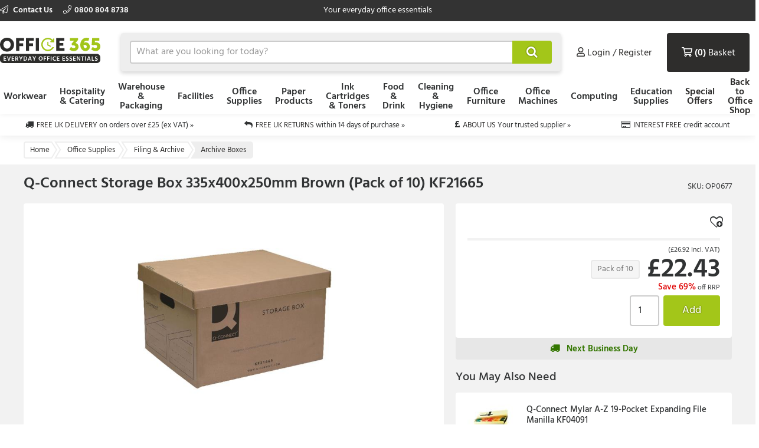

--- FILE ---
content_type: text/html; charset=utf-8
request_url: https://www.office365.co.uk/item/you_may_also_need?itemKey=114756
body_size: 1768
content:

    <aside class="otherProducts">
        <header>
            <h2>You May Also Need</h2>
        </header>

        <ul class="otherProducts__list">
                    <li>

    <article class="product-wrapper" data-sku="OQ0533"
             data-name="Q-Connect Mylar A-Z 19-Pocket Expanding File Manilla KF04091"
             data-price="9.8000"
             data-category="Office Supplies"
             data-listtype="PDP YMAN specific"
             data-position="1">

        <a href="/product/q-connect-mylar-a-z-19-pocket-expanding-file-manilla-kf04091/oq0533"
           class="otherProducts__item ee-trackClick ga4-track-select_item"
           data-eventaction="PDP YMAN specific"
           data-eventlabel="Q-Connect Mylar A-Z 19-Pocket Expanding File Manilla KF04091">
            <header>
                <div class="otherProducts__itemTitle">Q-Connect Mylar A-Z 19-Pocket Expanding File Manilla KF04091</div>
                <div class="otherProducts__metaInfo">
                    <div class="otherProducts--rewards">
                        
                    </div>
                </div>
            </header>

            <img src="https://d1yfjw4ro643jd.cloudfront.net/7_2021/02d6710d-516b-4460-b169-2a19bbc36d9f.jpg" alt="Q-Connect Mylar A-Z 19-Pocket Expanding File Manilla KF04091" class="ee-trackLoad product__image" data-position="OP0677: You May Also Need Slot 1" data-name="" data-creative="OQ0533">
        </a>

        <div class="addToBasket addToBasket--otherProduct">
            
    <div class="addToBasket__unitPrice addToBasket__unitPrice--otherProduct">
        <div class="addToBasket__vatIndicator addToBasket__vatIndicator--otherProduct">
            (£11.76 Incl. <abbr title="Value Added Tax"> VAT </abbr>)
        </div>
        <div class="addToBasket__unitPriceValue addToBasket__unitPriceValue--otherProduct">
&#163;9.80
</div>
            <div class="addToBasket__rrpSaving addToBasket__rrpSaving--otherProduct" title="RRP &#163;26.43">
                <em>Save 63%</em> off <abbr title="Recommended Retail Price">RRP</abbr>
            </div>
    </div>



<form action="/basket/responsive_add" class="addToBasket__purchaseBlock addToBasket__purchaseBlock--otherProduct addBasketPlusMinus" data-ajax="true" data-ajax-failure="EO.Alert.showMessage(false, EO.Resx.Site.AlertBasketUpdateFailureHeader, EO.Resx.Site.AlertBasketUpdateFailureMessage);" data-ajax-method="POST" data-ajax-success="EO.Basket.reloadBasket();" id="form0" method="post"><input data-val="true" data-val-required="The  field is required." id="Sku" name="Sku" type="hidden" value="OQ0533" /><input id="ItemAddedFrom" name="ItemAddedFrom" type="hidden" value="ItemDetail" />    <input class="basketQty" inputmode="numeric" type="number" name="Quantity" value="1" min="0" />
    <button type="submit" role="button" class="btn--primary btn--icon">&#xf07a;</button>
</form>
        </div>
    </article>
                    </li>
                    <li>

    <article class="product-wrapper" data-sku="OQ0405"
             data-name="Q-Connect Address Label Roll Repositionable Self Adhesive 89mmx36mm White (Pack of 200) KF26092"
             data-price="1.2000"
             data-category="Office Supplies"
             data-listtype="PDP YMAN specific"
             data-position="2">

        <a href="/product/q-connect-address-label-roll-repositionable-self-adhesive-89mmx36mm-white-pack-of-200-kf26092/oq0405"
           class="otherProducts__item ee-trackClick ga4-track-select_item"
           data-eventaction="PDP YMAN specific"
           data-eventlabel="Q-Connect Address Label Roll Repositionable Self Adhesive 89mmx36mm White (Pack of 200) KF26092">
            <header>
                <div class="otherProducts__itemTitle">Q-Connect Address Label Roll Repositionable Self Adhesive 89mmx36mm White (Pack of 200) KF26092</div>
                <div class="otherProducts__metaInfo">
                    <div class="otherProducts--rewards">
                        
                    </div>
                </div>
            </header>

            <img src="https://d1yfjw4ro643jd.cloudfront.net/4_2023/fa200324-5120-4179-b7b2-f7c145484854.jpg" alt="Q-Connect Address Label Roll Repositionable Self Adhesive 89mmx36mm White (Pack of 200) KF26092" class="ee-trackLoad product__image" data-position="OP0677: You May Also Need Slot 2" data-name="" data-creative="OQ0405">
        </a>

        <div class="addToBasket addToBasket--otherProduct">
            
    <div class="addToBasket__unitPrice addToBasket__unitPrice--otherProduct">
        <div class="addToBasket__vatIndicator addToBasket__vatIndicator--otherProduct">
            (£1.44 Incl. <abbr title="Value Added Tax"> VAT </abbr>)
        </div>
        <div class="addToBasket__unitPriceValue addToBasket__unitPriceValue--otherProduct">
&#163;1.20
</div>
            <div class="addToBasket__rrpSaving addToBasket__rrpSaving--otherProduct" title="RRP &#163;6.25">
                <em>Save 81%</em> off <abbr title="Recommended Retail Price">RRP</abbr>
            </div>
    </div>



<form action="/basket/responsive_add" class="addToBasket__purchaseBlock addToBasket__purchaseBlock--otherProduct addBasketPlusMinus" data-ajax="true" data-ajax-failure="EO.Alert.showMessage(false, EO.Resx.Site.AlertBasketUpdateFailureHeader, EO.Resx.Site.AlertBasketUpdateFailureMessage);" data-ajax-method="POST" data-ajax-success="EO.Basket.reloadBasket();" id="form1" method="post"><input data-val="true" data-val-required="The  field is required." id="Sku" name="Sku" type="hidden" value="OQ0405" /><input id="ItemAddedFrom" name="ItemAddedFrom" type="hidden" value="ItemDetail" />    <input class="basketQty" inputmode="numeric" type="number" name="Quantity" value="1" min="0" />
    <button type="submit" role="button" class="btn--primary btn--icon">&#xf07a;</button>
</form>
        </div>
    </article>
                    </li>
                    <li>

    <article class="product-wrapper" data-sku="OQ0474"
             data-name="Q-Connect 25mm 2 Ring Binder Polypropylene A4 Assorted (10 Pack) KF71446"
             data-price="20.19"
             data-category="Office Supplies"
             data-listtype="PDP YMAN specific"
             data-position="3">

        <a href="/product/q-connect-25mm-2-ring-binder-polypropylene-a4-assorted-10-pack-kf71446/oq0474"
           class="otherProducts__item ee-trackClick ga4-track-select_item"
           data-eventaction="PDP YMAN specific"
           data-eventlabel="Q-Connect 25mm 2 Ring Binder Polypropylene A4 Assorted (10 Pack) KF71446">
            <header>
                <div class="otherProducts__itemTitle">Q-Connect 25mm 2 Ring Binder Polypropylene A4 Assorted (10 Pack) KF71446</div>
                <div class="otherProducts__metaInfo">
                    <div class="otherProducts--rewards">
                        
                    </div>
                </div>
            </header>

            <img src="https://d1yfjw4ro643jd.cloudfront.net/3_2023/7b29e493-1220-4d6d-9403-de8695b595f3.jpg" alt="Q-Connect 25mm 2 Ring Binder Polypropylene A4 Assorted (10 Pack) KF71446" class="ee-trackLoad product__image" data-position="OP0677: You May Also Need Slot 3" data-name="" data-creative="OQ0474">
        </a>

        <div class="addToBasket addToBasket--otherProduct">
            
    <div class="addToBasket__unitPrice addToBasket__unitPrice--otherProduct">
        <div class="addToBasket__vatIndicator addToBasket__vatIndicator--otherProduct">
            (£24.23 Incl. <abbr title="Value Added Tax"> VAT </abbr>)
        </div>
        <div class="addToBasket__unitPriceValue addToBasket__unitPriceValue--otherProduct">
&#163;20.19
</div>
            <div class="addToBasket__rrpSaving addToBasket__rrpSaving--otherProduct" title="RRP &#163;68.60">
                <em>Save 71%</em> off <abbr title="Recommended Retail Price">RRP</abbr>
            </div>
    </div>



<form action="/basket/responsive_add" class="addToBasket__purchaseBlock addToBasket__purchaseBlock--otherProduct addBasketPlusMinus" data-ajax="true" data-ajax-failure="EO.Alert.showMessage(false, EO.Resx.Site.AlertBasketUpdateFailureHeader, EO.Resx.Site.AlertBasketUpdateFailureMessage);" data-ajax-method="POST" data-ajax-success="EO.Basket.reloadBasket();" id="form2" method="post"><input data-val="true" data-val-required="The  field is required." id="Sku" name="Sku" type="hidden" value="OQ0474" /><input id="ItemAddedFrom" name="ItemAddedFrom" type="hidden" value="ItemDetail" />    <input class="basketQty" inputmode="numeric" type="number" name="Quantity" value="1" min="0" />
    <button type="submit" role="button" class="btn--primary btn--icon">&#xf07a;</button>
</form>
        </div>
    </article>
                    </li>
                    <li>

    <article class="product-wrapper" data-sku="OQ0557"
             data-name="Q-Connect Polypropylene Document Folder A4 Assorted (12 Pack) KF03599"
             data-price="4.05"
             data-category="Office Supplies"
             data-listtype="PDP YMAN specific"
             data-position="4">

        <a href="/product/q-connect-polypropylene-document-folder-a4-assorted-12-pack-kf03599/oq0557"
           class="otherProducts__item ee-trackClick ga4-track-select_item"
           data-eventaction="PDP YMAN specific"
           data-eventlabel="Q-Connect Polypropylene Document Folder A4 Assorted (12 Pack) KF03599">
            <header>
                <div class="otherProducts__itemTitle">Q-Connect Polypropylene Document Folder A4 Assorted (12 Pack) KF03599</div>
                <div class="otherProducts__metaInfo">
                    <div class="otherProducts--rewards">
                        
                    </div>
                </div>
            </header>

            <img src="https://d1yfjw4ro643jd.cloudfront.net/3_2023/625dc97c-19e4-412b-8788-573cfa993ada.jpg" alt="Q-Connect Polypropylene Document Folder A4 Assorted (12 Pack) KF03599" class="ee-trackLoad product__image" data-position="OP0677: You May Also Need Slot 4" data-name="" data-creative="OQ0557">
        </a>

        <div class="addToBasket addToBasket--otherProduct">
            
    <div class="addToBasket__unitPrice addToBasket__unitPrice--otherProduct">
        <div class="addToBasket__vatIndicator addToBasket__vatIndicator--otherProduct">
            (£4.86 Incl. <abbr title="Value Added Tax"> VAT </abbr>)
        </div>
        <div class="addToBasket__unitPriceValue addToBasket__unitPriceValue--otherProduct">
&#163;4.05
</div>
            <div class="addToBasket__rrpSaving addToBasket__rrpSaving--otherProduct" title="RRP &#163;24.03">
                <em>Save 83%</em> off <abbr title="Recommended Retail Price">RRP</abbr>
            </div>
    </div>



<form action="/basket/responsive_add" class="addToBasket__purchaseBlock addToBasket__purchaseBlock--otherProduct addBasketPlusMinus" data-ajax="true" data-ajax-failure="EO.Alert.showMessage(false, EO.Resx.Site.AlertBasketUpdateFailureHeader, EO.Resx.Site.AlertBasketUpdateFailureMessage);" data-ajax-method="POST" data-ajax-success="EO.Basket.reloadBasket();" id="form3" method="post"><input data-val="true" data-val-required="The  field is required." id="Sku" name="Sku" type="hidden" value="OQ0557" /><input id="ItemAddedFrom" name="ItemAddedFrom" type="hidden" value="ItemDetail" />    <input class="basketQty" inputmode="numeric" type="number" name="Quantity" value="1" min="0" />
    <button type="submit" role="button" class="btn--primary btn--icon">&#xf07a;</button>
</form>
        </div>
    </article>
                    </li>
        </ul>
    </aside>


--- FILE ---
content_type: text/html; charset=utf-8
request_url: https://www.office365.co.uk/item/top_selling_products_in_category?categoryKey=15024
body_size: 1649
content:

    <aside class="otherProducts">
        <header>
            <h2>Top Selling in this Category</h2>
        </header>

        <ul class="otherProducts__list">
                <li>
                    <article class="product-wrapper" data-sku="OQ0640"
                             data-name="Q-Connect Business Storage Box 335x400x250mm Green and White (10 Pack) KF21660"
                             data-price="22.27"
                             data-category="Office Supplies"
                             data-brand=""
                             data-listtype="Top in Category (product details)"
                             data-position="1">

                        <a href="/product/q-connect-business-storage-box-335x400x250mm-green-and-white-10-pack-kf21660/oq0640" class="otherProducts__item ga-item" data-eventaction="Top in Category (product details)" data-eventlabel="Q-Connect Business Storage Box 335x400x250mm Green and White (10 Pack) KF21660">
                            <header>
                                <div class="otherProducts__itemTitle">Q-Connect Business Storage Box 335x400x250mm Green and White (10 Pack) KF21660</div>
                                <div class="otherProducts__metaInfo">
                                    <div class="otherProducts--rewards">
                                        
                                    </div>
                                </div>
                            </header>

                            <img src="https://d1yfjw4ro643jd.cloudfront.net/3_2023/dd0f3a72-746f-4e4f-92c5-78c39eaaa202.jpg" alt="OQ0640" data-postion="">
                        </a>

                        <div class="addToBasket addToBasket--otherProduct">
                            
    <div class="addToBasket__unitPrice addToBasket__unitPrice--otherProduct">
        <div class="addToBasket__vatIndicator addToBasket__vatIndicator--otherProduct">
            (£26.72 Incl. <abbr title="Value Added Tax"> VAT </abbr>)
        </div>
        <div class="addToBasket__unitPriceValue addToBasket__unitPriceValue--otherProduct">
&#163;22.27
</div>
            <div class="addToBasket__rrpSaving addToBasket__rrpSaving--otherProduct" title="RRP &#163;80.63">
                <em>Save 72%</em> off <abbr title="Recommended Retail Price">RRP</abbr>
            </div>
    </div>



<form action="/basket/responsive_add" class="addToBasket__purchaseBlock addToBasket__purchaseBlock--otherProduct addBasketPlusMinus" data-ajax="true" data-ajax-failure="EO.Alert.showMessage(false, EO.Resx.Site.AlertBasketUpdateFailureHeader, EO.Resx.Site.AlertBasketUpdateFailureMessage);" data-ajax-method="POST" data-ajax-success="EO.Basket.reloadBasket();" id="form0" method="post"><input data-val="true" data-val-required="The  field is required." id="Sku" name="Sku" type="hidden" value="OQ0640" /><input id="ItemAddedFrom" name="ItemAddedFrom" type="hidden" value="ItemDetail" />    <input class="basketQty" inputmode="numeric" type="number" name="Quantity" value="1" min="0" />
    <button type="submit" role="button" class="btn--primary btn--icon">&#xf07a;</button>
</form>
                        </div>
                    </article>
                </li>
                <li>
                    <article class="product-wrapper" data-sku="OP0677"
                             data-name="Q-Connect Storage Box 335x400x250mm Brown (Pack of 10) KF21665"
                             data-price="22.43"
                             data-category="Office Supplies"
                             data-brand=""
                             data-listtype="Top in Category (product details)"
                             data-position="2">

                        <a href="/product/q-connect-storage-box-335x400x250mm-brown-pack-of-10-kf21665/op0677" class="otherProducts__item ga-item" data-eventaction="Top in Category (product details)" data-eventlabel="Q-Connect Storage Box 335x400x250mm Brown (Pack of 10) KF21665">
                            <header>
                                <div class="otherProducts__itemTitle">Q-Connect Storage Box 335x400x250mm Brown (Pack of 10) KF21665</div>
                                <div class="otherProducts__metaInfo">
                                    <div class="otherProducts--rewards">
                                        
                                    </div>
                                </div>
                            </header>

                            <img src="https://d1yfjw4ro643jd.cloudfront.net/2_2015/89a6a1d0-0758-4e54-a2c7-549370be829d.JPG" alt="OP0677" data-postion="">
                        </a>

                        <div class="addToBasket addToBasket--otherProduct">
                            
    <div class="addToBasket__unitPrice addToBasket__unitPrice--otherProduct">
        <div class="addToBasket__vatIndicator addToBasket__vatIndicator--otherProduct">
            (£26.92 Incl. <abbr title="Value Added Tax"> VAT </abbr>)
        </div>
        <div class="addToBasket__unitPriceValue addToBasket__unitPriceValue--otherProduct">
&#163;22.43
</div>
            <div class="addToBasket__rrpSaving addToBasket__rrpSaving--otherProduct" title="RRP &#163;72.68">
                <em>Save 69%</em> off <abbr title="Recommended Retail Price">RRP</abbr>
            </div>
    </div>



<form action="/basket/responsive_add" class="addToBasket__purchaseBlock addToBasket__purchaseBlock--otherProduct addBasketPlusMinus" data-ajax="true" data-ajax-failure="EO.Alert.showMessage(false, EO.Resx.Site.AlertBasketUpdateFailureHeader, EO.Resx.Site.AlertBasketUpdateFailureMessage);" data-ajax-method="POST" data-ajax-success="EO.Basket.reloadBasket();" id="form1" method="post"><input data-val="true" data-val-required="The  field is required." id="Sku" name="Sku" type="hidden" value="OP0677" /><input id="ItemAddedFrom" name="ItemAddedFrom" type="hidden" value="ItemDetail" />    <input class="basketQty" inputmode="numeric" type="number" name="Quantity" value="1" min="0" />
    <button type="submit" role="button" class="btn--primary btn--icon">&#xf07a;</button>
</form>
                        </div>
                    </article>
                </li>
                <li>
                    <article class="product-wrapper" data-sku="575382"
                             data-name="Bankers Box Storage Box Standard Grey (Pack of 10) 00810-FF"
                             data-price="40.81"
                             data-category="Office Supplies"
                             data-brand=""
                             data-listtype="Top in Category (product details)"
                             data-position="3">

                        <a href="/product/bankers-box-storage-box-standard-grey-pack-of-10-00810-ff/575382" class="otherProducts__item ga-item" data-eventaction="Top in Category (product details)" data-eventlabel="Bankers Box Storage Box Standard Grey (Pack of 10) 00810-FF">
                            <header>
                                <div class="otherProducts__itemTitle">Bankers Box Storage Box Standard Grey (Pack of 10) 00810-FF</div>
                                <div class="otherProducts__metaInfo">
                                    <div class="otherProducts--rewards">
                                        
                                    </div>
                                </div>
                            </header>

                            <img src="https://d1yfjw4ro643jd.cloudfront.net/10_2024/a53aa42e-9a49-48ad-9b1b-35fb749a1ca1.jpg" alt="575382" data-postion="">
                        </a>

                        <div class="addToBasket addToBasket--otherProduct">
                            
    <div class="addToBasket__unitPrice addToBasket__unitPrice--otherProduct">
        <div class="addToBasket__vatIndicator addToBasket__vatIndicator--otherProduct">
            (£48.97 Incl. <abbr title="Value Added Tax"> VAT </abbr>)
        </div>
        <div class="addToBasket__unitPriceValue addToBasket__unitPriceValue--otherProduct">
&#163;40.81
</div>
            <div class="addToBasket__rrpSaving addToBasket__rrpSaving--otherProduct" title="RRP &#163;132.36">
                <em>Save 69%</em> off <abbr title="Recommended Retail Price">RRP</abbr>
            </div>
    </div>



<form action="/basket/responsive_add" class="addToBasket__purchaseBlock addToBasket__purchaseBlock--otherProduct addBasketPlusMinus" data-ajax="true" data-ajax-failure="EO.Alert.showMessage(false, EO.Resx.Site.AlertBasketUpdateFailureHeader, EO.Resx.Site.AlertBasketUpdateFailureMessage);" data-ajax-method="POST" data-ajax-success="EO.Basket.reloadBasket();" id="form2" method="post"><input data-val="true" data-val-required="The  field is required." id="Sku" name="Sku" type="hidden" value="575382" /><input id="ItemAddedFrom" name="ItemAddedFrom" type="hidden" value="ItemDetail" />    <input class="basketQty" inputmode="numeric" type="number" name="Quantity" value="1" min="0" />
    <button type="submit" role="button" class="btn--primary btn--icon">&#xf07a;</button>
</form>
                        </div>
                    </article>
                </li>
                <li>
                    <article class="product-wrapper" data-sku="OQ0645"
                             data-name="Q-Connect MegaStore Box Green and White (Pack of 10) KF21738"
                             data-price="28.33"
                             data-category="Office Supplies"
                             data-brand=""
                             data-listtype="Top in Category (product details)"
                             data-position="4">

                        <a href="/product/q-connect-megastore-box-green-and-white-pack-of-10-kf21738/oq0645" class="otherProducts__item ga-item" data-eventaction="Top in Category (product details)" data-eventlabel="Q-Connect MegaStore Box Green and White (Pack of 10) KF21738">
                            <header>
                                <div class="otherProducts__itemTitle">Q-Connect MegaStore Box Green and White (Pack of 10) KF21738</div>
                                <div class="otherProducts__metaInfo">
                                    <div class="otherProducts--rewards">
                                        
                                    </div>
                                </div>
                            </header>

                            <img src="https://d1yfjw4ro643jd.cloudfront.net/7_2021/9241f7d8-67ab-4e09-937f-f806868e607f.jpg" alt="OQ0645" data-postion="">
                        </a>

                        <div class="addToBasket addToBasket--otherProduct">
                            
    <div class="addToBasket__unitPrice addToBasket__unitPrice--otherProduct">
        <div class="addToBasket__vatIndicator addToBasket__vatIndicator--otherProduct">
            (£34.00 Incl. <abbr title="Value Added Tax"> VAT </abbr>)
        </div>
        <div class="addToBasket__unitPriceValue addToBasket__unitPriceValue--otherProduct">
&#163;28.33
</div>
            <div class="addToBasket__rrpSaving addToBasket__rrpSaving--otherProduct" title="RRP &#163;115.83">
                <em>Save 76%</em> off <abbr title="Recommended Retail Price">RRP</abbr>
            </div>
    </div>



<form action="/basket/responsive_add" class="addToBasket__purchaseBlock addToBasket__purchaseBlock--otherProduct addBasketPlusMinus" data-ajax="true" data-ajax-failure="EO.Alert.showMessage(false, EO.Resx.Site.AlertBasketUpdateFailureHeader, EO.Resx.Site.AlertBasketUpdateFailureMessage);" data-ajax-method="POST" data-ajax-success="EO.Basket.reloadBasket();" id="form3" method="post"><input data-val="true" data-val-required="The  field is required." id="Sku" name="Sku" type="hidden" value="OQ0645" /><input id="ItemAddedFrom" name="ItemAddedFrom" type="hidden" value="ItemDetail" />    <input class="basketQty" inputmode="numeric" type="number" name="Quantity" value="1" min="0" />
    <button type="submit" role="button" class="btn--primary btn--icon">&#xf07a;</button>
</form>
                        </div>
                    </article>
                </li>
        </ul>
    </aside>


--- FILE ---
content_type: image/svg+xml
request_url: https://dcvnv1ldeiz2n.cloudfront.net/OFF/ink-and-toner-finder.svg
body_size: 1188
content:
<?xml version="1.0" encoding="utf-8"?>
<!-- Generator: Adobe Illustrator 20.1.0, SVG Export Plug-In . SVG Version: 6.00 Build 0)  -->
<svg version="1.1" id="Layer_1" xmlns="http://www.w3.org/2000/svg" xmlns:xlink="http://www.w3.org/1999/xlink" x="0px" y="0px"
	 viewBox="0 0 320 36.5" style="enable-background:new 0 0 320 36.5;" xml:space="preserve">
<style type="text/css">
	.st0{fill:#231F20;}
	.st1{fill:#41B9EA;}
	.st2{fill:#EC3793;}
	.st3{fill:#F9B724;}
</style>
<g>
	<path class="st0" d="M5.1,34.7H1V2.2h4.1V34.7z"/>
	<path class="st0" d="M13.8,12.2v3.2c2-2.6,3.9-3.7,6.7-3.7c2,0,3.9,0.7,5.2,1.9c1.4,1.4,1.9,2.9,1.9,6v15.2h-3.7V20.4
		c0-2-0.2-3.1-0.8-3.9c-0.7-0.9-2-1.5-3.5-1.5c-1.7,0-3.2,0.6-4.3,1.9c-1.1,1.2-1.5,2.2-1.5,4.1v13.7h-3.7V12.2H13.8z"/>
	<path class="st0" d="M35.9,34.7h-3.7V2.2h3.7v19.9l9-9.9h4.7l-10.1,11l10,11.5h-4.6l-9-10.1V34.7z"/>
	<path class="st0" d="M84.8,34.7h-4.1l-3.3-4.4c-3.9,3.8-6.2,5.1-9.3,5.1c-5.1,0-9.2-4.1-9.2-9.3c0-4,1.8-6.3,7.8-10
		c-2.4-3.3-2.9-4.4-2.9-6.3c0-3.5,2.9-6.1,6.7-6.1c3.7,0,6.5,2.5,6.5,6c0,1.7-0.8,3.5-2.1,4.8c-0.8,0.8-1.4,1.2-3.3,2.5l6.1,8.4
		c2.1-2.1,2.4-2.4,4.6-4.8l2.5,2.3c-2.4,2.5-2.7,2.8-5.1,5.2L84.8,34.7z M68.6,18.8c-2.2,1.5-2.8,1.9-3.7,2.7
		c-1.4,1.2-2.2,2.9-2.2,4.6c0,3.1,2.5,5.8,5.6,5.8c2.3,0,3.7-0.9,7-4.3L68.6,18.8z M73.4,9.6c0-1.7-1.2-2.8-2.9-2.8
		c-1.8,0-3.1,1.2-3.1,2.9c0,1.4,0.2,1.9,2.2,4.5C72.6,12.4,73.4,11.4,73.4,9.6z"/>
	<path class="st0" d="M103.7,34.7h-4.1v-29h-8.3V2.2h20.6v3.5h-8.2V34.7z"/>
	<path class="st0" d="M132.2,23.5c0,6.6-5.1,11.7-11.5,11.7c-6.7,0-11.4-4.9-11.4-11.8c0-7,4.7-11.8,11.5-11.8
		C127.5,11.7,132.2,16.6,132.2,23.5z M113.2,23.5c0,5,3.1,8.3,7.7,8.3c4.4,0,7.6-3.5,7.6-8.3c0-5-3-8.4-7.6-8.4
		C116.2,15.1,113.2,18.5,113.2,23.5z"/>
	<path class="st0" d="M139.1,12.2v3.2c2-2.6,3.9-3.7,6.7-3.7c2,0,3.9,0.7,5.2,1.9c1.4,1.4,1.9,2.9,1.9,6v15.2h-3.7V20.4
		c0-2-0.2-3.1-0.8-3.9c-0.7-0.9-2-1.5-3.5-1.5c-1.7,0-3.2,0.6-4.3,1.9c-1.1,1.2-1.5,2.2-1.5,4.1v13.7h-3.7V12.2H139.1z"/>
	<path class="st0" d="M159.8,24.7c0.2,1.9,0.5,2.9,1.5,4.1c1.5,2,3.6,3.1,6,3.1c2.8,0,5.4-1.5,6.7-3.9l3.3,1.2c-1.9,3.8-5.7,6-10,6
		c-6.7,0-11.5-4.9-11.5-11.7c0-6.9,4.7-11.9,11.3-11.9c6.5,0,11.4,4.9,11.4,11.5c0,0.3,0,0.9,0,1.5H159.8z M174.6,21.9
		c-0.1-1.8-0.5-2.7-1.3-3.9c-1.4-1.9-3.7-3.1-6.2-3.1c-2.5,0-4.7,1.2-6,3.1c-0.7,1.1-1,2-1.3,3.8H174.6z"/>
	<path class="st0" d="M185.2,12.2V16c0.7-1.6,1.2-2.3,2.1-3c1.1-0.9,2.7-1.4,4.3-1.4h0.9v3.8c-0.4,0-0.8,0-1,0c-2,0-3.8,0.9-4.9,2.6
		c-1,1.4-1.3,2.7-1.3,5.3v11.4h-3.7V12.2H185.2z"/>
	<path class="st0" d="M211.1,16.6h12.7v3.5h-12.7v14.6H207V2.2h16.8v3.5h-12.7V16.6z"/>
	<path class="st0" d="M232,34.7h-3.7V12.2h3.7V34.7z"/>
	<path class="st0" d="M240.3,12.2v3.2c2-2.6,3.9-3.7,6.7-3.7c2,0,3.9,0.7,5.2,1.9c1.4,1.4,1.9,2.9,1.9,6v15.2h-3.7V20.4
		c0-2-0.2-3.1-0.8-3.9c-0.7-0.9-2-1.5-3.5-1.5c-1.7,0-3.2,0.6-4.3,1.9c-1.1,1.2-1.5,2.2-1.5,4.1v13.7h-3.7V12.2H240.3z"/>
	<path class="st0" d="M275.8,2.2h3.7v32.5h-3.7v-3.9c-2.2,3.1-4.6,4.4-8,4.4c-6.2,0-10.6-4.8-10.6-11.7c0-6.8,4.5-11.9,10.6-11.9
		c3.3,0,5.9,1.2,8,4V2.2z M261.1,23.6c0,4.9,3,8.4,7.2,8.4c4.3,0,7.5-3.6,7.5-8.5c0-5.1-3-8.5-7.3-8.5
		C264.1,15,261.1,18.5,261.1,23.6z"/>
	<path class="st0" d="M286.6,24.7c0.2,1.9,0.5,2.9,1.5,4.1c1.5,2,3.6,3.1,6,3.1c2.8,0,5.4-1.5,6.7-3.9l3.3,1.2c-1.9,3.8-5.7,6-10,6
		c-6.7,0-11.5-4.9-11.5-11.7c0-6.9,4.7-11.9,11.3-11.9c6.5,0,11.4,4.9,11.4,11.5c0,0.3,0,0.9,0,1.5H286.6z M301.4,21.9
		c-0.1-1.8-0.5-2.7-1.3-3.9c-1.4-1.9-3.7-3.1-6.2-3.1c-2.5,0-4.7,1.2-6,3.1c-0.7,1.1-1,2-1.3,3.8H301.4z"/>
	<path class="st0" d="M312,12.2V16c0.7-1.6,1.2-2.3,2.1-3c1.1-0.9,2.7-1.4,4.3-1.4h0.9v3.8c-0.4,0-0.8,0-1,0c-2,0-3.8,0.9-4.9,2.6
		c-1,1.4-1.3,2.7-1.3,5.3v11.4h-3.7V12.2H312z"/>
</g>
<path class="st1" d="M233.5,4.6c0,1.8-1.5,3.4-3.3,3.4c-1.8,0-3.3-1.6-3.3-3.4c0-1.7,1.6-3.2,3.3-3.2C232,1.4,233.5,2.9,233.5,4.6z"
	/>
<path class="st2" d="M243.2,4.6c0,1.8-1.5,3.4-3.3,3.4c-1.8,0-3.3-1.6-3.3-3.4c0-1.7,1.6-3.2,3.3-3.2C241.7,1.4,243.2,2.9,243.2,4.6
	z"/>
<path class="st3" d="M252.9,4.6c0,1.8-1.5,3.4-3.3,3.4c-1.8,0-3.3-1.6-3.3-3.4c0-1.7,1.6-3.2,3.3-3.2C251.4,1.4,252.9,2.9,252.9,4.6
	z"/>
</svg>


--- FILE ---
content_type: text/javascript; charset=utf-8
request_url: https://static.office-power.net/bundles/frontend.main.new.js?dealer=OFF&v=2.26.35.0&t=1722966103723
body_size: 222936
content:
var culture,Euroffice;!function(n,t){"use strict";"object"==typeof module&&"object"==typeof module.exports?module.exports=n.document?t(n,!0):function(n){if(!n.document)throw new Error("jQuery requires a window with a document");return t(n)}:t(n)}("undefined"!=typeof window?window:this,function(n,t){"use strict";function br(n,t,i){var r,e,f=(i=i||u).createElement("script");if(f.text=n,t)for(r in pe)(e=t[r]||t.getAttribute&&t.getAttribute(r))&&f.setAttribute(r,e);i.head.appendChild(f).parentNode.removeChild(f)}function ft(n){return null==n?n+"":"object"==typeof n||"function"==typeof n?li[yu.call(n)]||"object":typeof n}function ki(n){var t=!!n&&"length"in n&&n.length,i=ft(n);return!e(n)&&!lt(n)&&("array"===i||0===t||"number"==typeof t&&0<t&&t-1 in n)}function s(n,t){return n.nodeName&&n.nodeName.toLowerCase()===t.toLowerCase()}function ce(n,t){return t?"\0"===n?"�":n.slice(0,-1)+"\\"+n.charCodeAt(n.length-1).toString(16)+" ":"\\"+n}function di(n,t,r){return e(t)?i.grep(n,function(n,i){return!!t.call(n,i,n)!==r}):t.nodeType?i.grep(n,function(n){return n===t!==r}):"string"!=typeof t?i.grep(n,function(n){return-1<d.call(t,n)!==r}):i.filter(t,n,r)}function kr(n,t){while((n=n[t])&&1!==n.nodeType);return n}function et(n){return n}function ei(n){throw n;}function dr(n,t,i,r){var u;try{n&&e(u=n.promise)?u.call(n).done(t).fail(i):n&&e(u=n.then)?u.call(n,t,i):t.apply(void 0,[n].slice(r))}catch(n){i.apply(void 0,[n])}}function oi(){u.removeEventListener("DOMContentLoaded",oi);n.removeEventListener("load",oi);i.ready()}function le(n,t){return t.toUpperCase()}function b(n){return n.replace(ge,"ms-").replace(no,le)}function dt(){this.expando=i.expando+dt.uid++}function gr(n,t,i){var u,r;if(void 0===i&&1===n.nodeType)if(u="data-"+t.replace(io,"-$&").toLowerCase(),"string"==typeof(i=n.getAttribute(u))){try{i="true"===(r=i)||"false"!==r&&("null"===r?null:r===+r+""?+r:to.test(r)?JSON.parse(r):r)}catch(n){}l.set(n,t,i)}else i=void 0;return i}function nu(n,t,r,u){var s,h,c=20,l=u?function(){return u.cur()}:function(){return i.css(n,t,"")},o=l(),e=r&&r[3]||(i.cssNumber[t]?"":"px"),f=n.nodeType&&(i.cssNumber[t]||"px"!==e&&+o)&&ri.exec(i.css(n,t));if(f&&f[3]!==e){for(o/=2,e=e||f[3],f=+o||1;c--;)i.style(n,t,f+e),(1-h)*(1-(h=l()/o||.5))<=0&&(c=0),f/=h;f*=2;i.style(n,t,f+e);r=r||[]}return r&&(f=+f||+o||0,s=r[1]?f+(r[1]+1)*r[2]:+r[2],u&&(u.unit=e,u.start=f,u.end=s)),s}function ot(n,t){for(var h,f,a,s,c,l,e,o=[],u=0,v=n.length;u<v;u++)(f=n[u]).style&&(h=f.style.display,t?("none"===h&&(o[u]=r.get(f,"display")||null,o[u]||(f.style.display="")),""===f.style.display&&ti(f)&&(o[u]=(e=c=s=void 0,c=(a=f).ownerDocument,l=a.nodeName,(e=or[l])||(s=c.body.appendChild(c.createElement(l)),e=i.css(s,"display"),s.parentNode.removeChild(s),"none"===e&&(e="block"),or[l]=e)))):"none"!==h&&(o[u]="none",r.set(f,"display",h)));for(u=0;u<v;u++)null!=o[u]&&(n[u].style.display=o[u]);return n}function h(n,t){var r;return r="undefined"!=typeof n.getElementsByTagName?n.getElementsByTagName(t||"*"):"undefined"!=typeof n.querySelectorAll?n.querySelectorAll(t||"*"):[],void 0===t||t&&s(n,t)?i.merge([n],r):r}function gi(n,t){for(var i=0,u=n.length;i<u;i++)r.set(n[i],"globalEval",!t||r.get(t[i],"globalEval"))}function tu(n,t,r,u,f){for(var e,o,p,l,w,a,s=t.createDocumentFragment(),y=[],c=0,b=n.length;c<b;c++)if((e=n[c])||0===e)if("object"===ft(e))i.merge(y,e.nodeType?[e]:e);else if(rf.test(e)){for(o=o||s.appendChild(t.createElement("div")),p=(gf.exec(e)||["",""])[1].toLowerCase(),l=v[p]||v._default,o.innerHTML=l[1]+i.htmlPrefilter(e)+l[2],a=l[0];a--;)o=o.lastChild;i.merge(y,o.childNodes);(o=s.firstChild).textContent=""}else y.push(t.createTextNode(e));for(s.textContent="",c=0;e=y[c++];)if(u&&-1<i.inArray(e,u))f&&f.push(e);else if(w=kt(e),o=h(s.appendChild(e),"script"),w&&gi(o),r)for(a=0;e=o[a++];)ne.test(e.type||"")&&r.push(e);return s}function st(){return!0}function ht(){return!1}function nr(n,t,r,u,f,e){var o,s;if("object"==typeof t){for(s in"string"!=typeof r&&(u=u||r,r=void 0),t)nr(n,s,r,u,t[s],e);return n}if(null==u&&null==f?(f=r,u=r=void 0):null==f&&("string"==typeof r?(f=u,u=void 0):(f=u,u=r,r=void 0)),!1===f)f=ht;else if(!f)return n;return 1===e&&(o=f,(f=function(n){return i().off(n),o.apply(this,arguments)}).guid=o.guid||(o.guid=i.guid++)),n.each(function(){i.event.add(this,t,f,u,r)})}function si(n,t,u){u?(r.set(n,t,!1),i.event.add(n,t,{namespace:!1,handler:function(n){var f,u=r.get(this,t);if(1&n.isTrigger&&this[t]){if(u)(i.event.special[t]||{}).delegateType&&n.stopPropagation();else if(u=a.call(arguments),r.set(this,t,u),this[t](),f=r.get(this,t),r.set(this,t,!1),u!==f)return n.stopImmediatePropagation(),n.preventDefault(),f}else u&&(r.set(this,t,i.event.trigger(u[0],u.slice(1),this)),n.stopPropagation(),n.isImmediatePropagationStopped=st)}})):void 0===r.get(n,t)&&i.event.add(n,t,st)}function iu(n,t){return s(n,"table")&&s(11!==t.nodeType?t:t.firstChild,"tr")&&i(n).children("tbody")[0]||n}function ae(n){return n.type=(null!==n.getAttribute("type"))+"/"+n.type,n}function ve(n){return"true/"===(n.type||"").slice(0,5)?n.type=n.type.slice(5):n.removeAttribute("type"),n}function ru(n,t){var u,o,f,s,h,e;if(1===t.nodeType){if(r.hasData(n)&&(e=r.get(n).events))for(f in r.remove(t,"handle events"),e)for(u=0,o=e[f].length;u<o;u++)i.event.add(t,f,e[f][u]);l.hasData(n)&&(s=l.access(n),h=i.extend({},s),l.set(t,h))}}function ct(n,t,u,o){t=vu(t);var a,b,l,v,s,y,c=0,p=n.length,d=p-1,w=t[0],k=e(w);if(k||1<p&&"string"==typeof w&&!f.checkClone&&fo.test(w))return n.each(function(i){var r=n.eq(i);k&&(t[0]=w.call(this,i,r.html()));ct(r,t,u,o)});if(p&&(b=(a=tu(t,n[0].ownerDocument,!1,n,o)).firstChild,1===a.childNodes.length&&(a=b),b||o)){for(v=(l=i.map(h(a,"script"),ae)).length;c<p;c++)s=a,c!==d&&(s=i.clone(s,!0,!0),v&&i.merge(l,h(s,"script"))),u.call(n[c],s,c);if(v)for(y=l[l.length-1].ownerDocument,i.map(l,ve),c=0;c<v;c++)s=l[c],ne.test(s.type||"")&&!r.access(s,"globalEval")&&i.contains(y,s)&&(s.src&&"module"!==(s.type||"").toLowerCase()?i._evalUrl&&!s.noModule&&i._evalUrl(s.src,{nonce:s.nonce||s.getAttribute("nonce")},y):br(s.textContent.replace(eo,""),s,y))}return n}function uu(n,t,r){for(var u,e=t?i.filter(t,n):n,f=0;null!=(u=e[f]);f++)r||1!==u.nodeType||i.cleanData(h(u)),u.parentNode&&(r&&kt(u)&&gi(h(u,"script")),u.parentNode.removeChild(u));return n}function gt(n,t,r){var o,s,h,u,c=vr.test(t),e=n.style;return(r=r||bi(n))&&(u=r.getPropertyValue(t)||r[t],c&&u&&(u=u.replace(ii,"$1")||void 0),""!==u||kt(n)||(u=i.style(n,t)),!f.pixelBoxStyles()&&ar.test(u)&&oo.test(t)&&(o=e.width,s=e.minWidth,h=e.maxWidth,e.minWidth=e.maxWidth=e.width=u,u=r.width,e.width=o,e.minWidth=s,e.maxWidth=h)),void 0!==u?u+"":u}function fu(n,t){return{get:function(){if(!n())return(this.get=t).apply(this,arguments);delete this.get}}}function tr(n){var t=i.cssProps[n]||ue[n];return t||(n in re?n:ue[n]=function(n){for(var i=n[0].toUpperCase()+n.slice(1),t=ie.length;t--;)if((n=ie[t]+i)in re)return n}(n)||n)}function eu(n,t,i){var r=ri.exec(t);return r?Math.max(0,r[2]-(i||0))+(r[3]||"px"):t}function ir(n,t,r,u,f,e){var o="width"===t?1:0,h=0,s=0,c=0;if(r===(u?"border":"content"))return 0;for(;o<4;o+=2)"margin"===r&&(c+=i.css(n,r+nt[o],!0,f)),u?("content"===r&&(s-=i.css(n,"padding"+nt[o],!0,f)),"margin"!==r&&(s-=i.css(n,"border"+nt[o]+"Width",!0,f))):(s+=i.css(n,"padding"+nt[o],!0,f),"padding"!==r?s+=i.css(n,"border"+nt[o]+"Width",!0,f):h+=i.css(n,"border"+nt[o]+"Width",!0,f));return!u&&0<=e&&(s+=Math.max(0,Math.ceil(n["offset"+t[0].toUpperCase()+t.slice(1)]-e-s-h-.5))||0),s+c}function ou(n,t,r){var e=bi(n),o=(!f.boxSizingReliable()||r)&&"border-box"===i.css(n,"boxSizing",!1,e),h=o,u=gt(n,t,e),c="offset"+t[0].toUpperCase()+t.slice(1);if(ar.test(u)){if(!r)return u;u="auto"}return(!f.boxSizingReliable()&&o||!f.reliableTrDimensions()&&s(n,"tr")||"auto"===u||!parseFloat(u)&&"inline"===i.css(n,"display",!1,e))&&n.getClientRects().length&&(o="border-box"===i.css(n,"boxSizing",!1,e),(h=c in n)&&(u=n[c])),(u=parseFloat(u)||0)+ir(n,t,r||(o?"border":"content"),h,e,u)+"px"}function y(n,t,i,r,u){return new y.prototype.init(n,t,i,r,u)}function rr(){yi&&(!1===u.hidden&&n.requestAnimationFrame?n.requestAnimationFrame(rr):n.setTimeout(rr,i.fx.interval),i.fx.tick())}function su(){return n.setTimeout(function(){vt=void 0}),vt=Date.now()}function hi(n,t){var u,r=0,i={height:n};for(t=t?1:0;r<4;r+=2-t)i["margin"+(u=nt[r])]=i["padding"+u]=n;return t&&(i.opacity=i.width=n),i}function hu(n,t,i){for(var u,f=(p.tweeners[t]||[]).concat(p.tweeners["*"]),r=0,e=f.length;r<e;r++)if(u=f[r].call(i,t,n))return u}function p(n,t,r){var o,s,h=0,a=p.prefilters.length,f=i.Deferred().always(function(){delete l.elem}),l=function(){if(s)return!1;for(var o=vt||su(),t=Math.max(0,u.startTime+u.duration-o),i=1-(t/u.duration||0),r=0,e=u.tweens.length;r<e;r++)u.tweens[r].run(i);return f.notifyWith(n,[u,i,t]),i<1&&e?t:(e||f.notifyWith(n,[u,1,0]),f.resolveWith(n,[u]),!1)},u=f.promise({elem:n,props:i.extend({},t),opts:i.extend(!0,{specialEasing:{},easing:i.easing._default},r),originalProperties:t,originalOptions:r,startTime:vt||su(),duration:r.duration,tweens:[],createTween:function(t,r){var f=i.Tween(n,u.opts,t,r,u.opts.specialEasing[t]||u.opts.easing);return u.tweens.push(f),f},stop:function(t){var i=0,r=t?u.tweens.length:0;if(s)return this;for(s=!0;i<r;i++)u.tweens[i].run(1);return t?(f.notifyWith(n,[u,1,0]),f.resolveWith(n,[u,t])):f.rejectWith(n,[u,t]),this}}),c=u.props;for(!function(n,t){var r,f,e,u,o;for(r in n)if(e=t[f=b(r)],u=n[r],Array.isArray(u)&&(e=u[1],u=n[r]=u[0]),r!==f&&(n[f]=u,delete n[r]),(o=i.cssHooks[f])&&"expand"in o)for(r in u=o.expand(u),delete n[f],u)r in n||(n[r]=u[r],t[r]=e);else t[f]=e}(c,u.opts.specialEasing);h<a;h++)if(o=p.prefilters[h].call(u,n,c,u.opts))return e(o.stop)&&(i._queueHooks(u.elem,u.opts.queue).stop=o.stop.bind(o)),o;return i.map(c,hu,u),e(u.opts.start)&&u.opts.start.call(n,u),u.progress(u.opts.progress).done(u.opts.done,u.opts.complete).fail(u.opts.fail).always(u.opts.always),i.fx.timer(i.extend(l,{elem:n,anim:u,queue:u.opts.queue})),u}function tt(n){return(n.match(w)||[]).join(" ")}function it(n){return n.getAttribute&&n.getAttribute("class")||""}function ur(n){return Array.isArray(n)?n:"string"==typeof n&&n.match(w)||[]}function fr(n,t,r,u){var f;if(Array.isArray(t))i.each(t,function(t,i){r||co.test(n)?u(n,i):fr(n+"["+("object"==typeof i&&null!=i?t:"")+"]",i,r,u)});else if(r||"object"!==ft(t))u(n,t);else for(f in t)fr(n+"["+f+"]",t[f],r,u)}function cu(n){return function(t,i){"string"!=typeof t&&(i=t,t="*");var r,u=0,f=t.toLowerCase().match(w)||[];if(e(i))while(r=f[u++])"+"===r[0]?(r=r.slice(1)||"*",(n[r]=n[r]||[]).unshift(i)):(n[r]=n[r]||[]).push(i)}}function lu(n,t,r,u){function f(s){var h;return e[s]=!0,i.each(n[s]||[],function(n,i){var s=i(t,r,u);return"string"!=typeof s||o||e[s]?o?!(h=s):void 0:(t.dataTypes.unshift(s),f(s),!1)}),h}var e={},o=n===pr;return f(t.dataTypes[0])||!e["*"]&&f("*")}function er(n,t){var r,u,f=i.ajaxSettings.flatOptions||{};for(r in t)void 0!==t[r]&&((f[r]?n:u||(u={}))[r]=t[r]);return u&&i.extend(!0,n,u),n}var c=[],au=Object.getPrototypeOf,a=c.slice,vu=c.flat?function(n){return c.flat.call(n)}:function(n){return c.concat.apply([],n)},ci=c.push,d=c.indexOf,li={},yu=li.toString,ni=li.hasOwnProperty,pu=ni.toString,ye=pu.call(Object),f={},e=function(n){return"function"==typeof n&&"number"!=typeof n.nodeType&&"function"!=typeof n.item},lt=function(n){return null!=n&&n===n.window},u=n.document,pe={type:!0,src:!0,nonce:!0,noModule:!0},wu="3.7.1",we=/HTML$/i,i=function(n,t){return new i.fn.init(n,t)},bu,k,ai,ku,du,gu,nf,w,tf,vi,at,ti,or,v,rf,sr,vt,yi,yt,uf,ff,ef,of,pt,sf,hf,cf,hr,cr,lf,wt,af,lr,pi,vf,yf,pf;i.fn=i.prototype={jquery:wu,constructor:i,length:0,toArray:function(){return a.call(this)},get:function(n){return null==n?a.call(this):n<0?this[n+this.length]:this[n]},pushStack:function(n){var t=i.merge(this.constructor(),n);return t.prevObject=this,t},each:function(n){return i.each(this,n)},map:function(n){return this.pushStack(i.map(this,function(t,i){return n.call(t,i,t)}))},slice:function(){return this.pushStack(a.apply(this,arguments))},first:function(){return this.eq(0)},last:function(){return this.eq(-1)},even:function(){return this.pushStack(i.grep(this,function(n,t){return(t+1)%2}))},odd:function(){return this.pushStack(i.grep(this,function(n,t){return t%2}))},eq:function(n){var i=this.length,t=+n+(n<0?i:0);return this.pushStack(0<=t&&t<i?[this[t]]:[])},end:function(){return this.prevObject||this.constructor()},push:ci,sort:c.sort,splice:c.splice};i.extend=i.fn.extend=function(){var s,u,f,t,o,c,n=arguments[0]||{},r=1,l=arguments.length,h=!1;for("boolean"==typeof n&&(h=n,n=arguments[r]||{},r++),"object"==typeof n||e(n)||(n={}),r===l&&(n=this,r--);r<l;r++)if(null!=(s=arguments[r]))for(u in s)t=s[u],"__proto__"!==u&&n!==t&&(h&&t&&(i.isPlainObject(t)||(o=Array.isArray(t)))?(f=n[u],c=o&&!Array.isArray(f)?[]:o||i.isPlainObject(f)?f:{},o=!1,n[u]=i.extend(h,c,t)):void 0!==t&&(n[u]=t));return n};i.extend({expando:"jQuery"+(wu+Math.random()).replace(/\D/g,""),isReady:!0,error:function(n){throw new Error(n);},noop:function(){},isPlainObject:function(n){var t,i;return!(!n||"[object Object]"!==yu.call(n))&&(!(t=au(n))||"function"==typeof(i=ni.call(t,"constructor")&&t.constructor)&&pu.call(i)===ye)},isEmptyObject:function(n){for(var t in n)return!1;return!0},globalEval:function(n,t,i){br(n,{nonce:t&&t.nonce},i)},each:function(n,t){var r,i=0;if(ki(n)){for(r=n.length;i<r;i++)if(!1===t.call(n[i],i,n[i]))break}else for(i in n)if(!1===t.call(n[i],i,n[i]))break;return n},text:function(n){var r,u="",f=0,t=n.nodeType;if(!t)while(r=n[f++])u+=i.text(r);return 1===t||11===t?n.textContent:9===t?n.documentElement.textContent:3===t||4===t?n.nodeValue:u},makeArray:function(n,t){var r=t||[];return null!=n&&(ki(Object(n))?i.merge(r,"string"==typeof n?[n]:n):ci.call(r,n)),r},inArray:function(n,t,i){return null==t?-1:d.call(t,n,i)},isXMLDoc:function(n){var i=n&&n.namespaceURI,t=n&&(n.ownerDocument||n).documentElement;return!we.test(i||t&&t.nodeName||"HTML")},merge:function(n,t){for(var u=+t.length,i=0,r=n.length;i<u;i++)n[r++]=t[i];return n.length=r,n},grep:function(n,t,i){for(var u=[],r=0,f=n.length,e=!i;r<f;r++)!t(n[r],r)!==e&&u.push(n[r]);return u},map:function(n,t,i){var e,u,r=0,f=[];if(ki(n))for(e=n.length;r<e;r++)null!=(u=t(n[r],r,i))&&f.push(u);else for(r in n)null!=(u=t(n[r],r,i))&&f.push(u);return vu(f)},guid:1,support:f});"function"==typeof Symbol&&(i.fn[Symbol.iterator]=c[Symbol.iterator]);i.each("Boolean Number String Function Array Date RegExp Object Error Symbol".split(" "),function(n,t){li["[object "+t+"]"]=t.toLowerCase()});var be=c.pop,ke=c.sort,de=c.splice,o="[\\x20\\t\\r\\n\\f]",ii=new RegExp("^"+o+"+|((?:^|[^\\\\])(?:\\\\.)*)"+o+"+$","g");i.contains=function(n,t){var i=t&&t.parentNode;return n===i||!(!i||1!==i.nodeType||!(n.contains?n.contains(i):n.compareDocumentPosition&&16&n.compareDocumentPosition(i)))};bu=/([\0-\x1f\x7f]|^-?\d)|^-$|[^\x80-\uFFFF\w-]/g;i.escapeSelector=function(n){return(n+"").replace(bu,ce)};k=u;ai=ci;!function(){function r(n,t,o,s){var c,b,l,a,k,d,g,w=t&&t.ownerDocument,p=t?t.nodeType:9;if(o=o||[],"string"!=typeof n||!n||1!==p&&9!==p&&11!==p)return o;if(!s&&(nt(t),t=t||u,v)){if(11!==p&&(k=ur.exec(n)))if(c=k[1]){if(9===p){if(!(l=t.getElementById(c)))return o;if(l.id===c)return y.call(o,l),o}else if(w&&(l=w.getElementById(c))&&r.contains(t,l)&&l.id===c)return y.call(o,l),o}else{if(k[2])return y.apply(o,t.getElementsByTagName(n)),o;if((c=k[3])&&t.getElementsByClassName)return y.apply(o,t.getElementsByClassName(c)),o}if(!(vt[n+" "]||h&&h.test(n))){if(g=n,w=t,1===p&&(gi.test(n)||yi.test(n))){for((w=ri.test(n)&&pt(t.parentNode)||t)==t&&f.scope||((a=t.getAttribute("id"))?a=i.escapeSelector(a):t.setAttribute("id",a=e)),b=(d=ft(n)).length;b--;)d[b]=(a?"#"+a:":scope")+" "+st(d[b]);g=d.join(",")}try{return y.apply(o,w.querySelectorAll(g)),o}catch(t){vt(n,!0)}finally{a===e&&t.removeAttribute("id")}}}return ei(n.replace(ii,"$1"),t,o,s)}function ot(){var n=[];return function i(r,u){return n.push(r+" ")>t.cacheLength&&delete i[n.shift()],i[r+" "]=u}}function l(n){return n[e]=!0,n}function rt(n){var t=u.createElement("fieldset");try{return!!n(t)}catch(n){return!1}finally{t.parentNode&&t.parentNode.removeChild(t);t=null}}function pi(n){return function(t){return s(t,"input")&&t.type===n}}function wi(n){return function(t){return(s(t,"input")||s(t,"button"))&&t.type===n}}function ui(n){return function(t){return"form"in t?t.parentNode&&!1===t.disabled?"label"in t?"label"in t.parentNode?t.parentNode.disabled===n:t.disabled===n:t.isDisabled===n||t.isDisabled!==!n&&er(t)===n:t.disabled===n:"label"in t&&t.disabled===n}}function tt(n){return l(function(t){return t=+t,l(function(i,r){for(var u,f=n([],i.length,t),e=f.length;e--;)i[u=f[e]]&&(i[u]=!(r[u]=i[u]))})})}function pt(n){return n&&"undefined"!=typeof n.getElementsByTagName&&n}function nt(n){var s,c=n?n.ownerDocument||n:k;return c!=u&&9===c.nodeType&&c.documentElement&&(p=(u=c).documentElement,v=!i.isXMLDoc(u),gt=p.matches||p.webkitMatchesSelector||p.msMatchesSelector,p.msMatchesSelector&&k!=u&&(s=u.defaultView)&&s.top!==s&&s.addEventListener("unload",fr),f.getById=rt(function(n){return p.appendChild(n).id=i.expando,!u.getElementsByName||!u.getElementsByName(i.expando).length}),f.disconnectedMatch=rt(function(n){return gt.call(n,"*")}),f.scope=rt(function(){return u.querySelectorAll(":scope")}),f.cssHas=rt(function(){try{return u.querySelector(":has(*,:jqfake)"),!1}catch(n){return!0}}),f.getById?(t.filter.ID=function(n){var t=n.replace(b,g);return function(n){return n.getAttribute("id")===t}},t.find.ID=function(n,t){if("undefined"!=typeof t.getElementById&&v){var i=t.getElementById(n);return i?[i]:[]}}):(t.filter.ID=function(n){var t=n.replace(b,g);return function(n){var i="undefined"!=typeof n.getAttributeNode&&n.getAttributeNode("id");return i&&i.value===t}},t.find.ID=function(n,t){if("undefined"!=typeof t.getElementById&&v){var r,u,f,i=t.getElementById(n);if(i){if((r=i.getAttributeNode("id"))&&r.value===n)return[i];for(f=t.getElementsByName(n),u=0;i=f[u++];)if((r=i.getAttributeNode("id"))&&r.value===n)return[i]}return[]}}),t.find.TAG=function(n,t){return"undefined"!=typeof t.getElementsByTagName?t.getElementsByTagName(n):t.querySelectorAll(n)},t.find.CLASS=function(n,t){if("undefined"!=typeof t.getElementsByClassName&&v)return t.getElementsByClassName(n)},h=[],rt(function(n){var t;p.appendChild(n).innerHTML="<a id='"+e+"' href='' disabled='disabled'><\/a><select id='"+e+"-\r\\' disabled='disabled'><option selected=''><\/option><\/select>";n.querySelectorAll("[selected]").length||h.push("\\["+o+"*(?:value|"+ci+")");n.querySelectorAll("[id~="+e+"-]").length||h.push("~=");n.querySelectorAll("a#"+e+"+*").length||h.push(".#.+[+~]");n.querySelectorAll(":checked").length||h.push(":checked");(t=u.createElement("input")).setAttribute("type","hidden");n.appendChild(t).setAttribute("name","D");p.appendChild(n).disabled=!0;2!==n.querySelectorAll(":disabled").length&&h.push(":enabled",":disabled");(t=u.createElement("input")).setAttribute("name","");n.appendChild(t);n.querySelectorAll("[name='']").length||h.push("\\["+o+"*name"+o+"*="+o+"*(?:''|\"\")")}),f.cssHas||h.push(":has"),h=h.length&&new RegExp(h.join("|")),ti=function(n,t){if(n===t)return at=!0,0;var i=!n.compareDocumentPosition-!t.compareDocumentPosition;return i||(1&(i=(n.ownerDocument||n)==(t.ownerDocument||t)?n.compareDocumentPosition(t):1)||!f.sortDetached&&t.compareDocumentPosition(n)===i?n===u||n.ownerDocument==k&&r.contains(k,n)?-1:t===u||t.ownerDocument==k&&r.contains(k,t)?1:et?d.call(et,n)-d.call(et,t):0:4&i?-1:1)}),u}function fi(){}function ft(n,i){var e,f,s,o,u,h,c,l=si[n+" "];if(l)return i?0:l.slice(0);for(u=n,h=[],c=t.preFilter;u;){for(o in e&&!(f=di.exec(u))||(f&&(u=u.slice(f[0].length)||u),h.push(s=[])),e=!1,(f=yi.exec(u))&&(e=f.shift(),s.push({value:e,type:f[0].replace(ii," ")}),u=u.slice(e.length)),t.filter)(f=yt[o].exec(u))&&(!c[o]||(f=c[o](f)))&&(e=f.shift(),s.push({value:e,type:o,matches:f}),u=u.slice(e.length));if(!e)break}return i?u.length:u?r.error(n):si(n,h).slice(0)}function st(n){for(var t=0,r=n.length,i="";t<r;t++)i+=n[t].value;return i}function ht(n,t,i){var r=t.dir,u=t.next,f=u||r,o=i&&"parentNode"===f,h=bi++;return t.first?function(t,i,u){while(t=t[r])if(1===t.nodeType||o)return n(t,i,u);return!1}:function(t,i,c){var l,a,v=[w,h];if(c){while(t=t[r])if((1===t.nodeType||o)&&n(t,i,c))return!0}else while(t=t[r])if(1===t.nodeType||o)if(a=t[e]||(t[e]={}),u&&s(t,u))t=t[r]||t;else{if((l=a[f])&&l[0]===w&&l[1]===h)return v[2]=l[2];if((a[f]=v)[2]=n(t,i,c))return!0}return!1}}function wt(n){return 1<n.length?function(t,i,r){for(var u=n.length;u--;)if(!n[u](t,i,r))return!1;return!0}:n[0]}function ct(n,t,i,r,u){for(var e,o=[],f=0,s=n.length,h=null!=t;f<s;f++)(e=n[f])&&(i&&!i(e,r,u)||(o.push(e),h&&t.push(f)));return o}function bt(n,t,i,u,f,o){return u&&!u[e]&&(u=bt(u)),f&&!f[e]&&(f=bt(f,o)),l(function(e,o,s,h){var a,l,v,c,b=[],w=[],k=o.length,g=e||function(n,t,i){for(var u=0,f=t.length;u<f;u++)r(n,t[u],i);return i}(t||"*",s.nodeType?[s]:s,[]),p=!n||!e&&t?g:ct(g,b,n,s,h);if(i?i(p,c=f||(e?n:k||u)?[]:o,s,h):c=p,u)for(a=ct(c,w),u(a,[],s,h),l=a.length;l--;)(v=a[l])&&(c[w[l]]=!(p[w[l]]=v));if(e){if(f||n){if(f){for(a=[],l=c.length;l--;)(v=c[l])&&a.push(p[l]=v);f(null,c=[],a,h)}for(l=c.length;l--;)(v=c[l])&&-1<(a=f?d.call(e,v):b[l])&&(e[a]=!(o[a]=v))}}else c=ct(c===o?c.splice(k,c.length):c),f?f(null,o,c,h):y.apply(o,c)})}function kt(n){for(var o,u,r,s=n.length,h=t.relative[n[0].type],c=h||t.relative[" "],i=h?1:0,l=ht(function(n){return n===o},c,!0),a=ht(function(n){return-1<d.call(o,n)},c,!0),f=[function(n,t,i){var r=!h&&(i||t!=lt)||((o=t).nodeType?l(n,t,i):a(n,t,i));return o=null,r}];i<s;i++)if(u=t.relative[n[i].type])f=[ht(wt(f),u)];else{if((u=t.filter[n[i].type].apply(null,n[i].matches))[e]){for(r=++i;r<s;r++)if(t.relative[n[r].type])break;return bt(1<i&&wt(f),1<i&&st(n.slice(0,i-1).concat({value:" "===n[i-2].type?"*":""})).replace(ii,"$1"),u,i<r&&kt(n.slice(i,r)),r<s&&kt(n=n.slice(r)),r<s&&st(n))}f.push(u)}return wt(f)}function dt(n,r){var s,h,c,o,a,p,b=[],k=[],f=hi[n+" "];if(!f){for(r||(r=ft(n)),s=r.length;s--;)(f=kt(r[s]))[e]?b.push(f):k.push(f);(f=hi(n,(h=k,o=0<(c=b).length,a=0<h.length,p=function(n,r,f,e,s){var l,g,k,d=0,p="0",tt=n&&[],b=[],it=lt,rt=n||a&&t.find.TAG("*",s),ut=w+=null==it?1:Math.random()||.1,ft=rt.length;for(s&&(lt=r==u||r||s);p!==ft&&null!=(l=rt[p]);p++){if(a&&l){for(g=0,r||l.ownerDocument==u||(nt(l),f=!v);k=h[g++];)if(k(l,r||u,f)){y.call(e,l);break}s&&(w=ut)}o&&((l=!k&&l)&&d--,n&&tt.push(l))}if(d+=p,o&&p!==d){for(g=0;k=c[g++];)k(tt,b,r,f);if(n){if(0<d)while(p--)tt[p]||b[p]||(b[p]=be.call(e));b=ct(b)}y.apply(e,b);s&&!n&&0<b.length&&1<d+c.length&&i.uniqueSort(e)}return s&&(w=ut,lt=it),tt},o?l(p):p))).selector=n}return f}function ei(n,i,r,u){var o,f,e,c,l,h="function"==typeof n&&n,s=!u&&ft(n=h.selector||n);if(r=r||[],1===s.length){if(2<(f=s[0]=s[0].slice(0)).length&&"ID"===(e=f[0]).type&&9===i.nodeType&&v&&t.relative[f[1].type]){if(!(i=(t.find.ID(e.matches[0].replace(b,g),i)||[])[0]))return r;h&&(i=i.parentNode);n=n.slice(f.shift().value.length)}for(o=yt.needsContext.test(n)?0:f.length;o--;){if(e=f[o],t.relative[c=e.type])break;if((l=t.find[c])&&(u=l(e.matches[0].replace(b,g),ri.test(f[0].type)&&pt(i.parentNode)||i))){if(f.splice(o,1),!(n=u.length&&st(f)))return y.apply(r,u),r;break}}}return(h||dt(n,s))(u,i,!v,r,!i||ri.test(n)&&pt(i.parentNode)||i),r}var ut,t,lt,et,at,u,p,v,h,gt,y=ai,e=i.expando,w=0,bi=0,oi=ot(),si=ot(),hi=ot(),vt=ot(),ti=function(n,t){return n===t&&(at=!0),0},ci="checked|selected|async|autofocus|autoplay|controls|defer|disabled|hidden|ismap|loop|multiple|open|readonly|required|scoped",it="(?:\\\\[\\da-fA-F]{1,6}"+o+"?|\\\\[^\\r\\n\\f]|[\\w-]|[^\0-\\x7f])+",li="\\["+o+"*("+it+")(?:"+o+"*([*^$|!~]?=)"+o+"*(?:'((?:\\\\.|[^\\\\'])*)'|\"((?:\\\\.|[^\\\\\"])*)\"|("+it+"))|)"+o+"*\\]",vi=":("+it+")(?:\\((('((?:\\\\.|[^\\\\'])*)'|\"((?:\\\\.|[^\\\\\"])*)\")|((?:\\\\.|[^\\\\()[\\]]|"+li+")*)|.*)\\)|)",ki=new RegExp(o+"+","g"),di=new RegExp("^"+o+"*,"+o+"*"),yi=new RegExp("^"+o+"*([>+~]|"+o+")"+o+"*"),gi=new RegExp(o+"|>"),nr=new RegExp(vi),tr=new RegExp("^"+it+"$"),yt={ID:new RegExp("^#("+it+")"),CLASS:new RegExp("^\\.("+it+")"),TAG:new RegExp("^("+it+"|[*])"),ATTR:new RegExp("^"+li),PSEUDO:new RegExp("^"+vi),CHILD:new RegExp("^:(only|first|last|nth|nth-last)-(child|of-type)(?:\\("+o+"*(even|odd|(([+-]|)(\\d*)n|)"+o+"*(?:([+-]|)"+o+"*(\\d+)|))"+o+"*\\)|)","i"),bool:new RegExp("^(?:"+ci+")$","i"),needsContext:new RegExp("^"+o+"*[>+~]|:(even|odd|eq|gt|lt|nth|first|last)(?:\\("+o+"*((?:-\\d)?\\d*)"+o+"*\\)|)(?=[^-]|$)","i")},ir=/^(?:input|select|textarea|button)$/i,rr=/^h\d$/i,ur=/^(?:#([\w-]+)|(\w+)|\.([\w-]+))$/,ri=/[+~]/,b=new RegExp("\\\\[\\da-fA-F]{1,6}"+o+"?|\\\\([^\\r\\n\\f])","g"),g=function(n,t){var i="0x"+n.slice(1)-65536;return t||(i<0?String.fromCharCode(i+65536):String.fromCharCode(i>>10|55296,1023&i|56320))},fr=function(){nt()},er=ht(function(n){return!0===n.disabled&&s(n,"fieldset")},{dir:"parentNode",next:"legend"});try{y.apply(c=a.call(k.childNodes),k.childNodes);c[k.childNodes.length].nodeType}catch(ut){y={apply:function(n,t){ai.apply(n,a.call(t))},call:function(n){ai.apply(n,a.call(arguments,1))}}}for(ut in r.matches=function(n,t){return r(n,null,null,t)},r.matchesSelector=function(n,t){if(nt(n),v&&!vt[t+" "]&&(!h||!h.test(t)))try{var i=gt.call(n,t);if(i||f.disconnectedMatch||n.document&&11!==n.document.nodeType)return i}catch(n){vt(t,!0)}return 0<r(t,u,null,[n]).length},r.contains=function(n,t){return(n.ownerDocument||n)!=u&&nt(n),i.contains(n,t)},r.attr=function(n,i){(n.ownerDocument||n)!=u&&nt(n);var r=t.attrHandle[i.toLowerCase()],f=r&&ni.call(t.attrHandle,i.toLowerCase())?r(n,i,!v):void 0;return void 0!==f?f:n.getAttribute(i)},r.error=function(n){throw new Error("Syntax error, unrecognized expression: "+n);},i.uniqueSort=function(n){var r,u=[],t=0,i=0;if(at=!f.sortStable,et=!f.sortStable&&a.call(n,0),ke.call(n,ti),at){while(r=n[i++])r===n[i]&&(t=u.push(i));while(t--)de.call(n,u[t],1)}return et=null,n},i.fn.uniqueSort=function(){return this.pushStack(i.uniqueSort(a.apply(this)))},(t=i.expr={cacheLength:50,createPseudo:l,match:yt,attrHandle:{},find:{},relative:{">":{dir:"parentNode",first:!0}," ":{dir:"parentNode"},"+":{dir:"previousSibling",first:!0},"~":{dir:"previousSibling"}},preFilter:{ATTR:function(n){return n[1]=n[1].replace(b,g),n[3]=(n[3]||n[4]||n[5]||"").replace(b,g),"~="===n[2]&&(n[3]=" "+n[3]+" "),n.slice(0,4)},CHILD:function(n){return n[1]=n[1].toLowerCase(),"nth"===n[1].slice(0,3)?(n[3]||r.error(n[0]),n[4]=+(n[4]?n[5]+(n[6]||1):2*("even"===n[3]||"odd"===n[3])),n[5]=+(n[7]+n[8]||"odd"===n[3])):n[3]&&r.error(n[0]),n},PSEUDO:function(n){var i,t=!n[6]&&n[2];return yt.CHILD.test(n[0])?null:(n[3]?n[2]=n[4]||n[5]||"":t&&nr.test(t)&&(i=ft(t,!0))&&(i=t.indexOf(")",t.length-i)-t.length)&&(n[0]=n[0].slice(0,i),n[2]=t.slice(0,i)),n.slice(0,3))}},filter:{TAG:function(n){var t=n.replace(b,g).toLowerCase();return"*"===n?function(){return!0}:function(n){return s(n,t)}},CLASS:function(n){var t=oi[n+" "];return t||(t=new RegExp("(^|"+o+")"+n+"("+o+"|$)"))&&oi(n,function(n){return t.test("string"==typeof n.className&&n.className||"undefined"!=typeof n.getAttribute&&n.getAttribute("class")||"")})},ATTR:function(n,t,i){return function(u){var f=r.attr(u,n);return null==f?"!="===t:!t||(f+="","="===t?f===i:"!="===t?f!==i:"^="===t?i&&0===f.indexOf(i):"*="===t?i&&-1<f.indexOf(i):"$="===t?i&&f.slice(-i.length)===i:"~="===t?-1<(" "+f.replace(ki," ")+" ").indexOf(i):"|="===t&&(f===i||f.slice(0,i.length+1)===i+"-"))}},CHILD:function(n,t,i,r,u){var h="nth"!==n.slice(0,3),o="last"!==n.slice(-4),f="of-type"===t;return 1===r&&0===u?function(n){return!!n.parentNode}:function(t,i,c){var p,d,l,v,b,k=h!==o?"nextSibling":"previousSibling",y=t.parentNode,nt=f&&t.nodeName.toLowerCase(),g=!c&&!f,a=!1;if(y){if(h){while(k){for(l=t;l=l[k];)if(f?s(l,nt):1===l.nodeType)return!1;b=k="only"===n&&!b&&"nextSibling"}return!0}if(b=[o?y.firstChild:y.lastChild],o&&g){for(a=(v=(p=(d=y[e]||(y[e]={}))[n]||[])[0]===w&&p[1])&&p[2],l=v&&y.childNodes[v];l=++v&&l&&l[k]||(a=v=0)||b.pop();)if(1===l.nodeType&&++a&&l===t){d[n]=[w,v,a];break}}else if(g&&(a=v=(p=(d=t[e]||(t[e]={}))[n]||[])[0]===w&&p[1]),!1===a)while(l=++v&&l&&l[k]||(a=v=0)||b.pop())if((f?s(l,nt):1===l.nodeType)&&++a&&(g&&((d=l[e]||(l[e]={}))[n]=[w,a]),l===t))break;return(a-=u)===r||a%r==0&&0<=a/r}}},PSEUDO:function(n,i){var f,u=t.pseudos[n]||t.setFilters[n.toLowerCase()]||r.error("unsupported pseudo: "+n);return u[e]?u(i):1<u.length?(f=[n,n,"",i],t.setFilters.hasOwnProperty(n.toLowerCase())?l(function(n,t){for(var e,r=u(n,i),f=r.length;f--;)n[e=d.call(n,r[f])]=!(t[e]=r[f])}):function(n){return u(n,0,f)}):u}},pseudos:{not:l(function(n){var t=[],r=[],i=dt(n.replace(ii,"$1"));return i[e]?l(function(n,t,r,u){for(var e,o=i(n,null,u,[]),f=n.length;f--;)(e=o[f])&&(n[f]=!(t[f]=e))}):function(n,u,f){return t[0]=n,i(t,null,f,r),t[0]=null,!r.pop()}}),has:l(function(n){return function(t){return 0<r(n,t).length}}),contains:l(function(n){return n=n.replace(b,g),function(t){return-1<(t.textContent||i.text(t)).indexOf(n)}}),lang:l(function(n){return tr.test(n||"")||r.error("unsupported lang: "+n),n=n.replace(b,g).toLowerCase(),function(t){var i;do if(i=v?t.lang:t.getAttribute("xml:lang")||t.getAttribute("lang"))return(i=i.toLowerCase())===n||0===i.indexOf(n+"-");while((t=t.parentNode)&&1===t.nodeType);return!1}}),target:function(t){var i=n.location&&n.location.hash;return i&&i.slice(1)===t.id},root:function(n){return n===p},focus:function(n){return n===function(){try{return u.activeElement}catch(n){}}()&&u.hasFocus()&&!!(n.type||n.href||~n.tabIndex)},enabled:ui(!1),disabled:ui(!0),checked:function(n){return s(n,"input")&&!!n.checked||s(n,"option")&&!!n.selected},selected:function(n){return n.parentNode&&n.parentNode.selectedIndex,!0===n.selected},empty:function(n){for(n=n.firstChild;n;n=n.nextSibling)if(n.nodeType<6)return!1;return!0},parent:function(n){return!t.pseudos.empty(n)},header:function(n){return rr.test(n.nodeName)},input:function(n){return ir.test(n.nodeName)},button:function(n){return s(n,"input")&&"button"===n.type||s(n,"button")},text:function(n){var t;return s(n,"input")&&"text"===n.type&&(null==(t=n.getAttribute("type"))||"text"===t.toLowerCase())},first:tt(function(){return[0]}),last:tt(function(n,t){return[t-1]}),eq:tt(function(n,t,i){return[i<0?i+t:i]}),even:tt(function(n,t){for(var i=0;i<t;i+=2)n.push(i);return n}),odd:tt(function(n,t){for(var i=1;i<t;i+=2)n.push(i);return n}),lt:tt(function(n,t,i){for(var r=i<0?i+t:t<i?t:i;0<=--r;)n.push(r);return n}),gt:tt(function(n,t,i){for(var r=i<0?i+t:i;++r<t;)n.push(r);return n})}}).pseudos.nth=t.pseudos.eq,{radio:!0,checkbox:!0,file:!0,password:!0,image:!0})t.pseudos[ut]=pi(ut);for(ut in{submit:!0,reset:!0})t.pseudos[ut]=wi(ut);fi.prototype=t.filters=t.pseudos;t.setFilters=new fi;f.sortStable=e.split("").sort(ti).join("")===e;nt();f.sortDetached=rt(function(n){return 1&n.compareDocumentPosition(u.createElement("fieldset"))});i.find=r;i.expr[":"]=i.expr.pseudos;i.unique=i.uniqueSort;r.compile=dt;r.select=ei;r.setDocument=nt;r.tokenize=ft;r.escape=i.escapeSelector;r.getText=i.text;r.isXML=i.isXMLDoc;r.selectors=i.expr;r.support=i.support;r.uniqueSort=i.uniqueSort}();var bt=function(n,t,r){for(var u=[],f=void 0!==r;(n=n[t])&&9!==n.nodeType;)if(1===n.nodeType){if(f&&i(n).is(r))break;u.push(n)}return u},wf=function(n,t){for(var i=[];n;n=n.nextSibling)1===n.nodeType&&n!==t&&i.push(n);return i},bf=i.expr.match.needsContext,kf=/^<([a-z][^\/\0>:\x20\t\r\n\f]*)[\x20\t\r\n\f]*\/?>(?:<\/\1>|)$/i;i.filter=function(n,t,r){var u=t[0];return r&&(n=":not("+n+")"),1===t.length&&1===u.nodeType?i.find.matchesSelector(u,n)?[u]:[]:i.find.matches(n,i.grep(t,function(n){return 1===n.nodeType}))};i.fn.extend({find:function(n){var t,r,u=this.length,f=this;if("string"!=typeof n)return this.pushStack(i(n).filter(function(){for(t=0;t<u;t++)if(i.contains(f[t],this))return!0}));for(r=this.pushStack([]),t=0;t<u;t++)i.find(n,f[t],r);return 1<u?i.uniqueSort(r):r},filter:function(n){return this.pushStack(di(this,n||[],!1))},not:function(n){return this.pushStack(di(this,n||[],!0))},is:function(n){return!!di(this,"string"==typeof n&&bf.test(n)?i(n):n||[],!1).length}});du=/^(?:\s*(<[\w\W]+>)[^>]*|#([\w-]+))$/;(i.fn.init=function(n,t,r){var f,o;if(!n)return this;if(r=r||ku,"string"==typeof n){if(!(f="<"===n[0]&&">"===n[n.length-1]&&3<=n.length?[null,n,null]:du.exec(n))||!f[1]&&t)return!t||t.jquery?(t||r).find(n):this.constructor(t).find(n);if(f[1]){if(t=t instanceof i?t[0]:t,i.merge(this,i.parseHTML(f[1],t&&t.nodeType?t.ownerDocument||t:u,!0)),kf.test(f[1])&&i.isPlainObject(t))for(f in t)e(this[f])?this[f](t[f]):this.attr(f,t[f]);return this}return(o=u.getElementById(f[2]))&&(this[0]=o,this.length=1),this}return n.nodeType?(this[0]=n,this.length=1,this):e(n)?void 0!==r.ready?r.ready(n):n(i):i.makeArray(n,this)}).prototype=i.fn;ku=i(u);gu=/^(?:parents|prev(?:Until|All))/;nf={children:!0,contents:!0,next:!0,prev:!0};i.fn.extend({has:function(n){var t=i(n,this),r=t.length;return this.filter(function(){for(var n=0;n<r;n++)if(i.contains(this,t[n]))return!0})},closest:function(n,t){var r,f=0,o=this.length,u=[],e="string"!=typeof n&&i(n);if(!bf.test(n))for(;f<o;f++)for(r=this[f];r&&r!==t;r=r.parentNode)if(r.nodeType<11&&(e?-1<e.index(r):1===r.nodeType&&i.find.matchesSelector(r,n))){u.push(r);break}return this.pushStack(1<u.length?i.uniqueSort(u):u)},index:function(n){return n?"string"==typeof n?d.call(i(n),this[0]):d.call(this,n.jquery?n[0]:n):this[0]&&this[0].parentNode?this.first().prevAll().length:-1},add:function(n,t){return this.pushStack(i.uniqueSort(i.merge(this.get(),i(n,t))))},addBack:function(n){return this.add(null==n?this.prevObject:this.prevObject.filter(n))}});i.each({parent:function(n){var t=n.parentNode;return t&&11!==t.nodeType?t:null},parents:function(n){return bt(n,"parentNode")},parentsUntil:function(n,t,i){return bt(n,"parentNode",i)},next:function(n){return kr(n,"nextSibling")},prev:function(n){return kr(n,"previousSibling")},nextAll:function(n){return bt(n,"nextSibling")},prevAll:function(n){return bt(n,"previousSibling")},nextUntil:function(n,t,i){return bt(n,"nextSibling",i)},prevUntil:function(n,t,i){return bt(n,"previousSibling",i)},siblings:function(n){return wf((n.parentNode||{}).firstChild,n)},children:function(n){return wf(n.firstChild)},contents:function(n){return null!=n.contentDocument&&au(n.contentDocument)?n.contentDocument:(s(n,"template")&&(n=n.content||n),i.merge([],n.childNodes))}},function(n,t){i.fn[n]=function(r,u){var f=i.map(this,t,r);return"Until"!==n.slice(-5)&&(u=r),u&&"string"==typeof u&&(f=i.filter(u,f)),1<this.length&&(nf[n]||i.uniqueSort(f),gu.test(n)&&f.reverse()),this.pushStack(f)}});w=/[^\x20\t\r\n\f]+/g;i.Callbacks=function(n){var l,h;n="string"==typeof n?(l=n,h={},i.each(l.match(w)||[],function(n,t){h[t]=!0}),h):i.extend({},n);var o,r,a,u,t=[],s=[],f=-1,v=function(){for(u=u||n.once,a=o=!0;s.length;f=-1)for(r=s.shift();++f<t.length;)!1===t[f].apply(r[0],r[1])&&n.stopOnFalse&&(f=t.length,r=!1);n.memory||(r=!1);o=!1;u&&(t=r?[]:"")},c={add:function(){return t&&(r&&!o&&(f=t.length-1,s.push(r)),function u(r){i.each(r,function(i,r){e(r)?n.unique&&c.has(r)||t.push(r):r&&r.length&&"string"!==ft(r)&&u(r)})}(arguments),r&&!o&&v()),this},remove:function(){return i.each(arguments,function(n,r){for(var u;-1<(u=i.inArray(r,t,u));)t.splice(u,1),u<=f&&f--}),this},has:function(n){return n?-1<i.inArray(n,t):0<t.length},empty:function(){return t&&(t=[]),this},disable:function(){return u=s=[],t=r="",this},disabled:function(){return!t},lock:function(){return u=s=[],r||o||(t=r=""),this},locked:function(){return!!u},fireWith:function(n,t){return u||(t=[n,(t=t||[]).slice?t.slice():t],s.push(t),o||v()),this},fire:function(){return c.fireWith(this,arguments),this},fired:function(){return!!a}};return c};i.extend({Deferred:function(t){var u=[["notify","progress",i.Callbacks("memory"),i.Callbacks("memory"),2],["resolve","done",i.Callbacks("once memory"),i.Callbacks("once memory"),0,"resolved"],["reject","fail",i.Callbacks("once memory"),i.Callbacks("once memory"),1,"rejected"]],o="pending",f={state:function(){return o},always:function(){return r.done(arguments).fail(arguments),this},"catch":function(n){return f.then(null,n)},pipe:function(){var n=arguments;return i.Deferred(function(t){i.each(u,function(i,u){var f=e(n[u[4]])&&n[u[4]];r[u[1]](function(){var n=f&&f.apply(this,arguments);n&&e(n.promise)?n.promise().progress(t.notify).done(t.resolve).fail(t.reject):t[u[0]+"With"](this,f?[n]:arguments)})});n=null}).promise()},then:function(t,r,f){function o(t,r,u,f){return function(){var h=this,c=arguments,a=function(){var n,i;if(!(t<s)){if((n=u.apply(h,c))===r.promise())throw new TypeError("Thenable self-resolution");i=n&&("object"==typeof n||"function"==typeof n)&&n.then;e(i)?f?i.call(n,o(s,r,et,f),o(s,r,ei,f)):(s++,i.call(n,o(s,r,et,f),o(s,r,ei,f),o(s,r,et,r.notifyWith))):(u!==et&&(h=void 0,c=[n]),(f||r.resolveWith)(h,c))}},l=f?a:function(){try{a()}catch(a){i.Deferred.exceptionHook&&i.Deferred.exceptionHook(a,l.error);s<=t+1&&(u!==ei&&(h=void 0,c=[a]),r.rejectWith(h,c))}};t?l():(i.Deferred.getErrorHook?l.error=i.Deferred.getErrorHook():i.Deferred.getStackHook&&(l.error=i.Deferred.getStackHook()),n.setTimeout(l))}}var s=0;return i.Deferred(function(n){u[0][3].add(o(0,n,e(f)?f:et,n.notifyWith));u[1][3].add(o(0,n,e(t)?t:et));u[2][3].add(o(0,n,e(r)?r:ei))}).promise()},promise:function(n){return null!=n?i.extend(n,f):f}},r={};return i.each(u,function(n,t){var i=t[2],e=t[5];f[t[1]]=i.add;e&&i.add(function(){o=e},u[3-n][2].disable,u[3-n][3].disable,u[0][2].lock,u[0][3].lock);i.add(t[3].fire);r[t[0]]=function(){return r[t[0]+"With"](this===r?void 0:this,arguments),this};r[t[0]+"With"]=i.fireWith}),f.promise(r),t&&t.call(r,r),r},when:function(n){var f=arguments.length,t=f,o=Array(t),u=a.call(arguments),r=i.Deferred(),s=function(n){return function(t){o[n]=this;u[n]=1<arguments.length?a.call(arguments):t;--f||r.resolveWith(o,u)}};if(f<=1&&(dr(n,r.done(s(t)).resolve,r.reject,!f),"pending"===r.state()||e(u[t]&&u[t].then)))return r.then();while(t--)dr(u[t],s(t),r.reject);return r.promise()}});tf=/^(Eval|Internal|Range|Reference|Syntax|Type|URI)Error$/;i.Deferred.exceptionHook=function(t,i){n.console&&n.console.warn&&t&&tf.test(t.name)&&n.console.warn("jQuery.Deferred exception: "+t.message,t.stack,i)};i.readyException=function(t){n.setTimeout(function(){throw t;})};vi=i.Deferred();i.fn.ready=function(n){return vi.then(n)["catch"](function(n){i.readyException(n)}),this};i.extend({isReady:!1,readyWait:1,ready:function(n){(!0===n?--i.readyWait:i.isReady)||(i.isReady=!0)!==n&&0<--i.readyWait||vi.resolveWith(u,[i])}});i.ready.then=vi.then;"complete"===u.readyState||"loading"!==u.readyState&&!u.documentElement.doScroll?n.setTimeout(i.ready):(u.addEventListener("DOMContentLoaded",oi),n.addEventListener("load",oi));var g=function(n,t,r,u,f,o,s){var h=0,l=n.length,c=null==r;if("object"===ft(r))for(h in f=!0,r)g(n,t,h,r[h],!0,o,s);else if(void 0!==u&&(f=!0,e(u)||(s=!0),c&&(s?(t.call(n,u),t=null):(c=t,t=function(n,t,r){return c.call(i(n),r)})),t))for(;h<l;h++)t(n[h],r,s?u:u.call(n[h],h,t(n[h],r)));return f?n:c?t.call(n):l?t(n[0],r):o},ge=/^-ms-/,no=/-([a-z])/g;at=function(n){return 1===n.nodeType||9===n.nodeType||!+n.nodeType};dt.uid=1;dt.prototype={cache:function(n){var t=n[this.expando];return t||(t={},at(n)&&(n.nodeType?n[this.expando]=t:Object.defineProperty(n,this.expando,{value:t,configurable:!0}))),t},set:function(n,t,i){var r,u=this.cache(n);if("string"==typeof t)u[b(t)]=i;else for(r in t)u[b(r)]=t[r];return u},get:function(n,t){return void 0===t?this.cache(n):n[this.expando]&&n[this.expando][b(t)]},access:function(n,t,i){return void 0===t||t&&"string"==typeof t&&void 0===i?this.get(n,t):(this.set(n,t,i),void 0!==i?i:t)},remove:function(n,t){var u,r=n[this.expando];if(void 0!==r){if(void 0!==t)for(u=(t=Array.isArray(t)?t.map(b):(t=b(t))in r?[t]:t.match(w)||[]).length;u--;)delete r[t[u]];(void 0===t||i.isEmptyObject(r))&&(n.nodeType?n[this.expando]=void 0:delete n[this.expando])}},hasData:function(n){var t=n[this.expando];return void 0!==t&&!i.isEmptyObject(t)}};var r=new dt,l=new dt,to=/^(?:\{[\w\W]*\}|\[[\w\W]*\])$/,io=/[A-Z]/g;i.extend({hasData:function(n){return l.hasData(n)||r.hasData(n)},data:function(n,t,i){return l.access(n,t,i)},removeData:function(n,t){l.remove(n,t)},_data:function(n,t,i){return r.access(n,t,i)},_removeData:function(n,t){r.remove(n,t)}});i.fn.extend({data:function(n,t){var f,u,e,i=this[0],o=i&&i.attributes;if(void 0===n){if(this.length&&(e=l.get(i),1===i.nodeType&&!r.get(i,"hasDataAttrs"))){for(f=o.length;f--;)o[f]&&0===(u=o[f].name).indexOf("data-")&&(u=b(u.slice(5)),gr(i,u,e[u]));r.set(i,"hasDataAttrs",!0)}return e}return"object"==typeof n?this.each(function(){l.set(this,n)}):g(this,function(t){var r;if(i&&void 0===t)return void 0!==(r=l.get(i,n))?r:void 0!==(r=gr(i,n))?r:void 0;this.each(function(){l.set(this,n,t)})},null,t,1<arguments.length,null,!0)},removeData:function(n){return this.each(function(){l.remove(this,n)})}});i.extend({queue:function(n,t,u){var f;if(n)return t=(t||"fx")+"queue",f=r.get(n,t),u&&(!f||Array.isArray(u)?f=r.access(n,t,i.makeArray(u)):f.push(u)),f||[]},dequeue:function(n,t){t=t||"fx";var r=i.queue(n,t),e=r.length,u=r.shift(),f=i._queueHooks(n,t);"inprogress"===u&&(u=r.shift(),e--);u&&("fx"===t&&r.unshift("inprogress"),delete f.stop,u.call(n,function(){i.dequeue(n,t)},f));!e&&f&&f.empty.fire()},_queueHooks:function(n,t){var u=t+"queueHooks";return r.get(n,u)||r.access(n,u,{empty:i.Callbacks("once memory").add(function(){r.remove(n,[t+"queue",u])})})}});i.fn.extend({queue:function(n,t){var r=2;return"string"!=typeof n&&(t=n,n="fx",r--),arguments.length<r?i.queue(this[0],n):void 0===t?this:this.each(function(){var r=i.queue(this,n,t);i._queueHooks(this,n);"fx"===n&&"inprogress"!==r[0]&&i.dequeue(this,n)})},dequeue:function(n){return this.each(function(){i.dequeue(this,n)})},clearQueue:function(n){return this.queue(n||"fx",[])},promise:function(n,t){var u,e=1,o=i.Deferred(),f=this,s=this.length,h=function(){--e||o.resolveWith(f,[f])};for("string"!=typeof n&&(t=n,n=void 0),n=n||"fx";s--;)(u=r.get(f[s],n+"queueHooks"))&&u.empty&&(e++,u.empty.add(h));return h(),o.promise(t)}});var df=/[+-]?(?:\d*\.|)\d+(?:[eE][+-]?\d+|)/.source,ri=new RegExp("^(?:([+-])=|)("+df+")([a-z%]*)$","i"),nt=["Top","Right","Bottom","Left"],rt=u.documentElement,kt=function(n){return i.contains(n.ownerDocument,n)},ro={composed:!0};rt.getRootNode&&(kt=function(n){return i.contains(n.ownerDocument,n)||n.getRootNode(ro)===n.ownerDocument});ti=function(n,t){return"none"===(n=t||n).style.display||""===n.style.display&&kt(n)&&"none"===i.css(n,"display")};or={};i.fn.extend({show:function(){return ot(this,!0)},hide:function(){return ot(this)},toggle:function(n){return"boolean"==typeof n?n?this.show():this.hide():this.each(function(){ti(this)?i(this).show():i(this).hide()})}});var ut,wi,ui=/^(?:checkbox|radio)$/i,gf=/<([a-z][^\/\0>\x20\t\r\n\f]*)/i,ne=/^$|^module$|\/(?:java|ecma)script/i;ut=u.createDocumentFragment().appendChild(u.createElement("div"));(wi=u.createElement("input")).setAttribute("type","radio");wi.setAttribute("checked","checked");wi.setAttribute("name","t");ut.appendChild(wi);f.checkClone=ut.cloneNode(!0).cloneNode(!0).lastChild.checked;ut.innerHTML="<textarea>x<\/textarea>";f.noCloneChecked=!!ut.cloneNode(!0).lastChild.defaultValue;ut.innerHTML="<option><\/option>";f.option=!!ut.lastChild;v={thead:[1,"<table>","<\/table>"],col:[2,"<table><colgroup>","<\/colgroup><\/table>"],tr:[2,"<table><tbody>","<\/tbody><\/table>"],td:[3,"<table><tbody><tr>","<\/tr><\/tbody><\/table>"],_default:[0,"",""]};v.tbody=v.tfoot=v.colgroup=v.caption=v.thead;v.th=v.td;f.option||(v.optgroup=v.option=[1,"<select multiple='multiple'>","<\/select>"]);rf=/<|&#?\w+;/;sr=/^([^.]*)(?:\.(.+)|)/;i.event={global:{},add:function(n,t,u,f,e){var y,l,k,a,p,h,s,c,o,b,d,v=r.get(n);if(at(n))for(u.handler&&(u=(y=u).handler,e=y.selector),e&&i.find.matchesSelector(rt,e),u.guid||(u.guid=i.guid++),(a=v.events)||(a=v.events=Object.create(null)),(l=v.handle)||(l=v.handle=function(t){if("undefined"!=typeof i&&i.event.triggered!==t.type)return i.event.dispatch.apply(n,arguments)}),p=(t=(t||"").match(w)||[""]).length;p--;)o=d=(k=sr.exec(t[p])||[])[1],b=(k[2]||"").split(".").sort(),o&&(s=i.event.special[o]||{},o=(e?s.delegateType:s.bindType)||o,s=i.event.special[o]||{},h=i.extend({type:o,origType:d,data:f,handler:u,guid:u.guid,selector:e,needsContext:e&&i.expr.match.needsContext.test(e),namespace:b.join(".")},y),(c=a[o])||((c=a[o]=[]).delegateCount=0,s.setup&&!1!==s.setup.call(n,f,b,l)||n.addEventListener&&n.addEventListener(o,l)),s.add&&(s.add.call(n,h),h.handler.guid||(h.handler.guid=u.guid)),e?c.splice(c.delegateCount++,0,h):c.push(h),i.event.global[o]=!0)},remove:function(n,t,u,f,e){var v,k,c,a,y,s,h,l,o,b,d,p=r.hasData(n)&&r.get(n);if(p&&(a=p.events)){for(y=(t=(t||"").match(w)||[""]).length;y--;)if(o=d=(c=sr.exec(t[y])||[])[1],b=(c[2]||"").split(".").sort(),o){for(h=i.event.special[o]||{},l=a[o=(f?h.delegateType:h.bindType)||o]||[],c=c[2]&&new RegExp("(^|\\.)"+b.join("\\.(?:.*\\.|)")+"(\\.|$)"),k=v=l.length;v--;)s=l[v],!e&&d!==s.origType||u&&u.guid!==s.guid||c&&!c.test(s.namespace)||f&&f!==s.selector&&("**"!==f||!s.selector)||(l.splice(v,1),s.selector&&l.delegateCount--,h.remove&&h.remove.call(n,s));k&&!l.length&&(h.teardown&&!1!==h.teardown.call(n,b,p.handle)||i.removeEvent(n,o,p.handle),delete a[o])}else for(o in a)i.event.remove(n,o+t[y],u,f,!0);i.isEmptyObject(a)&&r.remove(n,"handle events")}},dispatch:function(n){var u,h,c,e,f,l,s=new Array(arguments.length),t=i.event.fix(n),a=(r.get(this,"events")||Object.create(null))[t.type]||[],o=i.event.special[t.type]||{};for(s[0]=t,u=1;u<arguments.length;u++)s[u]=arguments[u];if(t.delegateTarget=this,!o.preDispatch||!1!==o.preDispatch.call(this,t)){for(l=i.event.handlers.call(this,t,a),u=0;(e=l[u++])&&!t.isPropagationStopped();)for(t.currentTarget=e.elem,h=0;(f=e.handlers[h++])&&!t.isImmediatePropagationStopped();)t.rnamespace&&!1!==f.namespace&&!t.rnamespace.test(f.namespace)||(t.handleObj=f,t.data=f.data,void 0!==(c=((i.event.special[f.origType]||{}).handle||f.handler).apply(e.elem,s))&&!1===(t.result=c)&&(t.preventDefault(),t.stopPropagation()));return o.postDispatch&&o.postDispatch.call(this,t),t.result}},handlers:function(n,t){var f,h,u,e,o,c=[],s=t.delegateCount,r=n.target;if(s&&r.nodeType&&!("click"===n.type&&1<=n.button))for(;r!==this;r=r.parentNode||this)if(1===r.nodeType&&("click"!==n.type||!0!==r.disabled)){for(e=[],o={},f=0;f<s;f++)void 0===o[u=(h=t[f]).selector+" "]&&(o[u]=h.needsContext?-1<i(u,this).index(r):i.find(u,this,null,[r]).length),o[u]&&e.push(h);e.length&&c.push({elem:r,handlers:e})}return r=this,s<t.length&&c.push({elem:r,handlers:t.slice(s)}),c},addProp:function(n,t){Object.defineProperty(i.Event.prototype,n,{enumerable:!0,configurable:!0,get:e(t)?function(){if(this.originalEvent)return t(this.originalEvent)}:function(){if(this.originalEvent)return this.originalEvent[n]},set:function(t){Object.defineProperty(this,n,{enumerable:!0,configurable:!0,writable:!0,value:t})}})},fix:function(n){return n[i.expando]?n:new i.Event(n)},special:{load:{noBubble:!0},click:{setup:function(n){var t=this||n;return ui.test(t.type)&&t.click&&s(t,"input")&&si(t,"click",!0),!1},trigger:function(n){var t=this||n;return ui.test(t.type)&&t.click&&s(t,"input")&&si(t,"click"),!0},_default:function(n){var t=n.target;return ui.test(t.type)&&t.click&&s(t,"input")&&r.get(t,"click")||s(t,"a")}},beforeunload:{postDispatch:function(n){void 0!==n.result&&n.originalEvent&&(n.originalEvent.returnValue=n.result)}}}};i.removeEvent=function(n,t,i){n.removeEventListener&&n.removeEventListener(t,i)};i.Event=function(n,t){if(!(this instanceof i.Event))return new i.Event(n,t);n&&n.type?(this.originalEvent=n,this.type=n.type,this.isDefaultPrevented=n.defaultPrevented||void 0===n.defaultPrevented&&!1===n.returnValue?st:ht,this.target=n.target&&3===n.target.nodeType?n.target.parentNode:n.target,this.currentTarget=n.currentTarget,this.relatedTarget=n.relatedTarget):this.type=n;t&&i.extend(this,t);this.timeStamp=n&&n.timeStamp||Date.now();this[i.expando]=!0};i.Event.prototype={constructor:i.Event,isDefaultPrevented:ht,isPropagationStopped:ht,isImmediatePropagationStopped:ht,isSimulated:!1,preventDefault:function(){var n=this.originalEvent;this.isDefaultPrevented=st;n&&!this.isSimulated&&n.preventDefault()},stopPropagation:function(){var n=this.originalEvent;this.isPropagationStopped=st;n&&!this.isSimulated&&n.stopPropagation()},stopImmediatePropagation:function(){var n=this.originalEvent;this.isImmediatePropagationStopped=st;n&&!this.isSimulated&&n.stopImmediatePropagation();this.stopPropagation()}};i.each({altKey:!0,bubbles:!0,cancelable:!0,changedTouches:!0,ctrlKey:!0,detail:!0,eventPhase:!0,metaKey:!0,pageX:!0,pageY:!0,shiftKey:!0,view:!0,char:!0,code:!0,charCode:!0,key:!0,keyCode:!0,button:!0,buttons:!0,clientX:!0,clientY:!0,offsetX:!0,offsetY:!0,pointerId:!0,pointerType:!0,screenX:!0,screenY:!0,targetTouches:!0,toElement:!0,touches:!0,which:!0},i.event.addProp);i.each({focus:"focusin",blur:"focusout"},function(n,t){function f(n){if(u.documentMode){var e=r.get(this,"handle"),f=i.event.fix(n);f.type="focusin"===n.type?"focus":"blur";f.isSimulated=!0;e(n);f.target===f.currentTarget&&e(f)}else i.event.simulate(t,n.target,i.event.fix(n))}i.event.special[n]={setup:function(){var i;if(si(this,n,!0),!u.documentMode)return!1;(i=r.get(this,t))||this.addEventListener(t,f);r.set(this,t,(i||0)+1)},trigger:function(){return si(this,n),!0},teardown:function(){var n;if(!u.documentMode)return!1;(n=r.get(this,t)-1)?r.set(this,t,n):(this.removeEventListener(t,f),r.remove(this,t))},_default:function(t){return r.get(t.target,n)},delegateType:t};i.event.special[t]={setup:function(){var i=this.ownerDocument||this.document||this,e=u.documentMode?this:i,o=r.get(e,t);o||(u.documentMode?this.addEventListener(t,f):i.addEventListener(n,f,!0));r.set(e,t,(o||0)+1)},teardown:function(){var e=this.ownerDocument||this.document||this,i=u.documentMode?this:e,o=r.get(i,t)-1;o?r.set(i,t,o):(u.documentMode?this.removeEventListener(t,f):e.removeEventListener(n,f,!0),r.remove(i,t))}}});i.each({mouseenter:"mouseover",mouseleave:"mouseout",pointerenter:"pointerover",pointerleave:"pointerout"},function(n,t){i.event.special[n]={delegateType:t,bindType:t,handle:function(n){var u,r=n.relatedTarget,f=n.handleObj;return r&&(r===this||i.contains(this,r))||(n.type=f.origType,u=f.handler.apply(this,arguments),n.type=t),u}}});i.fn.extend({on:function(n,t,i,r){return nr(this,n,t,i,r)},one:function(n,t,i,r){return nr(this,n,t,i,r,1)},off:function(n,t,r){var u,f;if(n&&n.preventDefault&&n.handleObj)return u=n.handleObj,i(n.delegateTarget).off(u.namespace?u.origType+"."+u.namespace:u.origType,u.selector,u.handler),this;if("object"==typeof n){for(f in n)this.off(f,t,n[f]);return this}return!1!==t&&"function"!=typeof t||(r=t,t=void 0),!1===r&&(r=ht),this.each(function(){i.event.remove(this,n,r,t)})}});var uo=/<script|<style|<link/i,fo=/checked\s*(?:[^=]|=\s*.checked.)/i,eo=/^\s*<!\[CDATA\[|\]\]>\s*$/g;i.extend({htmlPrefilter:function(n){return n},clone:function(n,t,r){var u,c,o,e,l,a,v,s=n.cloneNode(!0),y=kt(n);if(!(f.noCloneChecked||1!==n.nodeType&&11!==n.nodeType||i.isXMLDoc(n)))for(e=h(s),u=0,c=(o=h(n)).length;u<c;u++)l=o[u],a=e[u],void 0,"input"===(v=a.nodeName.toLowerCase())&&ui.test(l.type)?a.checked=l.checked:"input"!==v&&"textarea"!==v||(a.defaultValue=l.defaultValue);if(t)if(r)for(o=o||h(n),e=e||h(s),u=0,c=o.length;u<c;u++)ru(o[u],e[u]);else ru(n,s);return 0<(e=h(s,"script")).length&&gi(e,!y&&h(n,"script")),s},cleanData:function(n){for(var u,t,f,o=i.event.special,e=0;void 0!==(t=n[e]);e++)if(at(t)){if(u=t[r.expando]){if(u.events)for(f in u.events)o[f]?i.event.remove(t,f):i.removeEvent(t,f,u.handle);t[r.expando]=void 0}t[l.expando]&&(t[l.expando]=void 0)}}});i.fn.extend({detach:function(n){return uu(this,n,!0)},remove:function(n){return uu(this,n)},text:function(n){return g(this,function(n){return void 0===n?i.text(this):this.empty().each(function(){1!==this.nodeType&&11!==this.nodeType&&9!==this.nodeType||(this.textContent=n)})},null,n,arguments.length)},append:function(){return ct(this,arguments,function(n){1!==this.nodeType&&11!==this.nodeType&&9!==this.nodeType||iu(this,n).appendChild(n)})},prepend:function(){return ct(this,arguments,function(n){if(1===this.nodeType||11===this.nodeType||9===this.nodeType){var t=iu(this,n);t.insertBefore(n,t.firstChild)}})},before:function(){return ct(this,arguments,function(n){this.parentNode&&this.parentNode.insertBefore(n,this)})},after:function(){return ct(this,arguments,function(n){this.parentNode&&this.parentNode.insertBefore(n,this.nextSibling)})},empty:function(){for(var n,t=0;null!=(n=this[t]);t++)1===n.nodeType&&(i.cleanData(h(n,!1)),n.textContent="");return this},clone:function(n,t){return n=null!=n&&n,t=null==t?n:t,this.map(function(){return i.clone(this,n,t)})},html:function(n){return g(this,function(n){var t=this[0]||{},r=0,u=this.length;if(void 0===n&&1===t.nodeType)return t.innerHTML;if("string"==typeof n&&!uo.test(n)&&!v[(gf.exec(n)||["",""])[1].toLowerCase()]){n=i.htmlPrefilter(n);try{for(;r<u;r++)1===(t=this[r]||{}).nodeType&&(i.cleanData(h(t,!1)),t.innerHTML=n);t=0}catch(n){}}t&&this.empty().append(n)},null,n,arguments.length)},replaceWith:function(){var n=[];return ct(this,arguments,function(t){var r=this.parentNode;i.inArray(this,n)<0&&(i.cleanData(h(this)),r&&r.replaceChild(t,this))},n)}});i.each({appendTo:"append",prependTo:"prepend",insertBefore:"before",insertAfter:"after",replaceAll:"replaceWith"},function(n,t){i.fn[n]=function(n){for(var u,f=[],e=i(n),o=e.length-1,r=0;r<=o;r++)u=r===o?this:this.clone(!0),i(e[r])[t](u),ci.apply(f,u.get());return this.pushStack(f)}});var ar=new RegExp("^("+df+")(?!px)[a-z%]+$","i"),vr=/^--/,bi=function(t){var i=t.ownerDocument.defaultView;return i&&i.opener||(i=n),i.getComputedStyle(t)},te=function(n,t,i){var u,r,f={};for(r in t)f[r]=n.style[r],n.style[r]=t[r];for(r in u=i.call(n),t)n.style[r]=f[r];return u},oo=new RegExp(nt.join("|"),"i");!function(){function r(){if(t){s.style.cssText="position:absolute;left:-11111px;width:60px;margin-top:1px;padding:0;border:0";t.style.cssText="position:relative;display:block;box-sizing:border-box;overflow:scroll;margin:auto;border:1px;padding:1px;width:60%;top:1%";rt.appendChild(s).appendChild(t);var i=n.getComputedStyle(t);h="1%"!==i.top;v=12===e(i.marginLeft);t.style.right="60%";a=36===e(i.right);c=36===e(i.width);t.style.position="absolute";l=12===e(t.offsetWidth/3);rt.removeChild(s);t=null}}function e(n){return Math.round(parseFloat(n))}var h,c,l,a,o,v,s=u.createElement("div"),t=u.createElement("div");t.style&&(t.style.backgroundClip="content-box",t.cloneNode(!0).style.backgroundClip="",f.clearCloneStyle="content-box"===t.style.backgroundClip,i.extend(f,{boxSizingReliable:function(){return r(),c},pixelBoxStyles:function(){return r(),a},pixelPosition:function(){return r(),h},reliableMarginLeft:function(){return r(),v},scrollboxSize:function(){return r(),l},reliableTrDimensions:function(){var i,t,r,f;return null==o&&(i=u.createElement("table"),t=u.createElement("tr"),r=u.createElement("div"),i.style.cssText="position:absolute;left:-11111px;border-collapse:separate",t.style.cssText="box-sizing:content-box;border:1px solid",t.style.height="1px",r.style.height="9px",r.style.display="block",rt.appendChild(i).appendChild(t).appendChild(r),f=n.getComputedStyle(t),o=parseInt(f.height,10)+parseInt(f.borderTopWidth,10)+parseInt(f.borderBottomWidth,10)===t.offsetHeight,rt.removeChild(i)),o}}))}();var ie=["Webkit","Moz","ms"],re=u.createElement("div").style,ue={},so=/^(none|table(?!-c[ea]).+)/,ho={position:"absolute",visibility:"hidden",display:"block"},fe={letterSpacing:"0",fontWeight:"400"};i.extend({cssHooks:{opacity:{get:function(n,t){if(t){var i=gt(n,"opacity");return""===i?"1":i}}}},cssNumber:{animationIterationCount:!0,aspectRatio:!0,borderImageSlice:!0,columnCount:!0,flexGrow:!0,flexShrink:!0,fontWeight:!0,gridArea:!0,gridColumn:!0,gridColumnEnd:!0,gridColumnStart:!0,gridRow:!0,gridRowEnd:!0,gridRowStart:!0,lineHeight:!0,opacity:!0,order:!0,orphans:!0,scale:!0,widows:!0,zIndex:!0,zoom:!0,fillOpacity:!0,floodOpacity:!0,stopOpacity:!0,strokeMiterlimit:!0,strokeOpacity:!0},cssProps:{},style:function(n,t,r,u){if(n&&3!==n.nodeType&&8!==n.nodeType&&n.style){var e,h,o,c=b(t),l=vr.test(t),s=n.style;if(l||(t=tr(c)),o=i.cssHooks[t]||i.cssHooks[c],void 0===r)return o&&"get"in o&&void 0!==(e=o.get(n,!1,u))?e:s[t];"string"==(h=typeof r)&&(e=ri.exec(r))&&e[1]&&(r=nu(n,t,e),h="number");null!=r&&r==r&&("number"!==h||l||(r+=e&&e[3]||(i.cssNumber[c]?"":"px")),f.clearCloneStyle||""!==r||0!==t.indexOf("background")||(s[t]="inherit"),o&&"set"in o&&void 0===(r=o.set(n,r,u))||(l?s.setProperty(t,r):s[t]=r))}},css:function(n,t,r,u){var f,e,o,s=b(t);return vr.test(t)||(t=tr(s)),(o=i.cssHooks[t]||i.cssHooks[s])&&"get"in o&&(f=o.get(n,!0,r)),void 0===f&&(f=gt(n,t,u)),"normal"===f&&t in fe&&(f=fe[t]),""===r||r?(e=parseFloat(f),!0===r||isFinite(e)?e||0:f):f}});i.each(["height","width"],function(n,t){i.cssHooks[t]={get:function(n,r,u){if(r)return!so.test(i.css(n,"display"))||n.getClientRects().length&&n.getBoundingClientRect().width?ou(n,t,u):te(n,ho,function(){return ou(n,t,u)})},set:function(n,r,u){var s,e=bi(n),h=!f.scrollboxSize()&&"absolute"===e.position,c=(h||u)&&"border-box"===i.css(n,"boxSizing",!1,e),o=u?ir(n,t,u,c,e):0;return c&&h&&(o-=Math.ceil(n["offset"+t[0].toUpperCase()+t.slice(1)]-parseFloat(e[t])-ir(n,t,"border",!1,e)-.5)),o&&(s=ri.exec(r))&&"px"!==(s[3]||"px")&&(n.style[t]=r,r=i.css(n,t)),eu(0,r,o)}}});i.cssHooks.marginLeft=fu(f.reliableMarginLeft,function(n,t){if(t)return(parseFloat(gt(n,"marginLeft"))||n.getBoundingClientRect().left-te(n,{marginLeft:0},function(){return n.getBoundingClientRect().left}))+"px"});i.each({margin:"",padding:"",border:"Width"},function(n,t){i.cssHooks[n+t]={expand:function(i){for(var r=0,f={},u="string"==typeof i?i.split(" "):[i];r<4;r++)f[n+nt[r]+t]=u[r]||u[r-2]||u[0];return f}};"margin"!==n&&(i.cssHooks[n+t].set=eu)});i.fn.extend({css:function(n,t){return g(this,function(n,t,r){var f,e,o={},u=0;if(Array.isArray(t)){for(f=bi(n),e=t.length;u<e;u++)o[t[u]]=i.css(n,t[u],!1,f);return o}return void 0!==r?i.style(n,t,r):i.css(n,t)},n,t,1<arguments.length)}});((i.Tween=y).prototype={constructor:y,init:function(n,t,r,u,f,e){this.elem=n;this.prop=r;this.easing=f||i.easing._default;this.options=t;this.start=this.now=this.cur();this.end=u;this.unit=e||(i.cssNumber[r]?"":"px")},cur:function(){var n=y.propHooks[this.prop];return n&&n.get?n.get(this):y.propHooks._default.get(this)},run:function(n){var r,t=y.propHooks[this.prop];return this.pos=r=this.options.duration?i.easing[this.easing](n,this.options.duration*n,0,1,this.options.duration):n,this.now=(this.end-this.start)*r+this.start,this.options.step&&this.options.step.call(this.elem,this.now,this),t&&t.set?t.set(this):y.propHooks._default.set(this),this}}).init.prototype=y.prototype;(y.propHooks={_default:{get:function(n){var t;return 1!==n.elem.nodeType||null!=n.elem[n.prop]&&null==n.elem.style[n.prop]?n.elem[n.prop]:(t=i.css(n.elem,n.prop,""))&&"auto"!==t?t:0},set:function(n){i.fx.step[n.prop]?i.fx.step[n.prop](n):1!==n.elem.nodeType||!i.cssHooks[n.prop]&&null==n.elem.style[tr(n.prop)]?n.elem[n.prop]=n.now:i.style(n.elem,n.prop,n.now+n.unit)}}}).scrollTop=y.propHooks.scrollLeft={set:function(n){n.elem.nodeType&&n.elem.parentNode&&(n.elem[n.prop]=n.now)}};i.easing={linear:function(n){return n},swing:function(n){return.5-Math.cos(n*Math.PI)/2},_default:"swing"};i.fx=y.prototype.init;i.fx.step={};ff=/^(?:toggle|show|hide)$/;ef=/queueHooks$/;i.Animation=i.extend(p,{tweeners:{"*":[function(n,t){var i=this.createTween(n,t);return nu(i.elem,n,ri.exec(t),i),i}]},tweener:function(n,t){e(n)?(t=n,n=["*"]):n=n.match(w);for(var i,r=0,u=n.length;r<u;r++)i=n[r],p.tweeners[i]=p.tweeners[i]||[],p.tweeners[i].unshift(t)},prefilters:[function(n,t,u){var f,y,w,c,b,h,o,l,k="width"in t||"height"in t,v=this,p={},s=n.style,a=n.nodeType&&ti(n),e=r.get(n,"fxshow");for(f in u.queue||(null==(c=i._queueHooks(n,"fx")).unqueued&&(c.unqueued=0,b=c.empty.fire,c.empty.fire=function(){c.unqueued||b()}),c.unqueued++,v.always(function(){v.always(function(){c.unqueued--;i.queue(n,"fx").length||c.empty.fire()})})),t)if(y=t[f],ff.test(y)){if(delete t[f],w=w||"toggle"===y,y===(a?"hide":"show")){if("show"!==y||!e||void 0===e[f])continue;a=!0}p[f]=e&&e[f]||i.style(n,f)}if((h=!i.isEmptyObject(t))||!i.isEmptyObject(p))for(f in k&&1===n.nodeType&&(u.overflow=[s.overflow,s.overflowX,s.overflowY],null==(o=e&&e.display)&&(o=r.get(n,"display")),"none"===(l=i.css(n,"display"))&&(o?l=o:(ot([n],!0),o=n.style.display||o,l=i.css(n,"display"),ot([n]))),("inline"===l||"inline-block"===l&&null!=o)&&"none"===i.css(n,"float")&&(h||(v.done(function(){s.display=o}),null==o&&(l=s.display,o="none"===l?"":l)),s.display="inline-block")),u.overflow&&(s.overflow="hidden",v.always(function(){s.overflow=u.overflow[0];s.overflowX=u.overflow[1];s.overflowY=u.overflow[2]})),h=!1,p)h||(e?"hidden"in e&&(a=e.hidden):e=r.access(n,"fxshow",{display:o}),w&&(e.hidden=!a),a&&ot([n],!0),v.done(function(){for(f in a||ot([n]),r.remove(n,"fxshow"),p)i.style(n,f,p[f])})),h=hu(a?e[f]:0,f,v),f in e||(e[f]=h.start,a&&(h.end=h.start,h.start=0))}],prefilter:function(n,t){t?p.prefilters.unshift(n):p.prefilters.push(n)}});i.speed=function(n,t,r){var u=n&&"object"==typeof n?i.extend({},n):{complete:r||!r&&t||e(n)&&n,duration:n,easing:r&&t||t&&!e(t)&&t};return i.fx.off?u.duration=0:"number"!=typeof u.duration&&(u.duration=u.duration in i.fx.speeds?i.fx.speeds[u.duration]:i.fx.speeds._default),null!=u.queue&&!0!==u.queue||(u.queue="fx"),u.old=u.complete,u.complete=function(){e(u.old)&&u.old.call(this);u.queue&&i.dequeue(this,u.queue)},u};i.fn.extend({fadeTo:function(n,t,i,r){return this.filter(ti).css("opacity",0).show().end().animate({opacity:t},n,i,r)},animate:function(n,t,u,f){var s=i.isEmptyObject(n),o=i.speed(t,u,f),e=function(){var t=p(this,i.extend({},n),o);(s||r.get(this,"finish"))&&t.stop(!0)};return e.finish=e,s||!1===o.queue?this.each(e):this.queue(o.queue,e)},stop:function(n,t,u){var f=function(n){var t=n.stop;delete n.stop;t(u)};return"string"!=typeof n&&(u=t,t=n,n=void 0),t&&this.queue(n||"fx",[]),this.each(function(){var s=!0,t=null!=n&&n+"queueHooks",o=i.timers,e=r.get(this);if(t)e[t]&&e[t].stop&&f(e[t]);else for(t in e)e[t]&&e[t].stop&&ef.test(t)&&f(e[t]);for(t=o.length;t--;)o[t].elem!==this||null!=n&&o[t].queue!==n||(o[t].anim.stop(u),s=!1,o.splice(t,1));!s&&u||i.dequeue(this,n)})},finish:function(n){return!1!==n&&(n=n||"fx"),this.each(function(){var t,e=r.get(this),u=e[n+"queue"],o=e[n+"queueHooks"],f=i.timers,s=u?u.length:0;for(e.finish=!0,i.queue(this,n,[]),o&&o.stop&&o.stop.call(this,!0),t=f.length;t--;)f[t].elem===this&&f[t].queue===n&&(f[t].anim.stop(!0),f.splice(t,1));for(t=0;t<s;t++)u[t]&&u[t].finish&&u[t].finish.call(this);delete e.finish})}});i.each(["toggle","show","hide"],function(n,t){var r=i.fn[t];i.fn[t]=function(n,i,u){return null==n||"boolean"==typeof n?r.apply(this,arguments):this.animate(hi(t,!0),n,i,u)}});i.each({slideDown:hi("show"),slideUp:hi("hide"),slideToggle:hi("toggle"),fadeIn:{opacity:"show"},fadeOut:{opacity:"hide"},fadeToggle:{opacity:"toggle"}},function(n,t){i.fn[n]=function(n,i,r){return this.animate(t,n,i,r)}});i.timers=[];i.fx.tick=function(){var r,n=0,t=i.timers;for(vt=Date.now();n<t.length;n++)(r=t[n])()||t[n]!==r||t.splice(n--,1);t.length||i.fx.stop();vt=void 0};i.fx.timer=function(n){i.timers.push(n);i.fx.start()};i.fx.interval=13;i.fx.start=function(){yi||(yi=!0,rr())};i.fx.stop=function(){yi=null};i.fx.speeds={slow:600,fast:200,_default:400};i.fn.delay=function(t,r){return t=i.fx&&i.fx.speeds[t]||t,r=r||"fx",this.queue(r,function(i,r){var u=n.setTimeout(i,t);r.stop=function(){n.clearTimeout(u)}})};yt=u.createElement("input");uf=u.createElement("select").appendChild(u.createElement("option"));yt.type="checkbox";f.checkOn=""!==yt.value;f.optSelected=uf.selected;(yt=u.createElement("input")).value="t";yt.type="radio";f.radioValue="t"===yt.value;pt=i.expr.attrHandle;i.fn.extend({attr:function(n,t){return g(this,i.attr,n,t,1<arguments.length)},removeAttr:function(n){return this.each(function(){i.removeAttr(this,n)})}});i.extend({attr:function(n,t,r){var f,u,e=n.nodeType;if(3!==e&&8!==e&&2!==e)return"undefined"==typeof n.getAttribute?i.prop(n,t,r):(1===e&&i.isXMLDoc(n)||(u=i.attrHooks[t.toLowerCase()]||(i.expr.match.bool.test(t)?of:void 0)),void 0!==r?null===r?void i.removeAttr(n,t):u&&"set"in u&&void 0!==(f=u.set(n,r,t))?f:(n.setAttribute(t,r+""),r):u&&"get"in u&&null!==(f=u.get(n,t))?f:null==(f=i.find.attr(n,t))?void 0:f)},attrHooks:{type:{set:function(n,t){if(!f.radioValue&&"radio"===t&&s(n,"input")){var i=n.value;return n.setAttribute("type",t),i&&(n.value=i),t}}}},removeAttr:function(n,t){var i,u=0,r=t&&t.match(w);if(r&&1===n.nodeType)while(i=r[u++])n.removeAttribute(i)}});of={set:function(n,t,r){return!1===t?i.removeAttr(n,r):n.setAttribute(r,r),r}};i.each(i.expr.match.bool.source.match(/\w+/g),function(n,t){var r=pt[t]||i.find.attr;pt[t]=function(n,t,i){var f,e,u=t.toLowerCase();return i||(e=pt[u],pt[u]=f,f=null!=r(n,t,i)?u:null,pt[u]=e),f}});sf=/^(?:input|select|textarea|button)$/i;hf=/^(?:a|area)$/i;i.fn.extend({prop:function(n,t){return g(this,i.prop,n,t,1<arguments.length)},removeProp:function(n){return this.each(function(){delete this[i.propFix[n]||n]})}});i.extend({prop:function(n,t,r){var f,u,e=n.nodeType;if(3!==e&&8!==e&&2!==e)return 1===e&&i.isXMLDoc(n)||(t=i.propFix[t]||t,u=i.propHooks[t]),void 0!==r?u&&"set"in u&&void 0!==(f=u.set(n,r,t))?f:n[t]=r:u&&"get"in u&&null!==(f=u.get(n,t))?f:n[t]},propHooks:{tabIndex:{get:function(n){var t=i.find.attr(n,"tabindex");return t?parseInt(t,10):sf.test(n.nodeName)||hf.test(n.nodeName)&&n.href?0:-1}}},propFix:{"for":"htmlFor","class":"className"}});f.optSelected||(i.propHooks.selected={get:function(n){var t=n.parentNode;return t&&t.parentNode&&t.parentNode.selectedIndex,null},set:function(n){var t=n.parentNode;t&&(t.selectedIndex,t.parentNode&&t.parentNode.selectedIndex)}});i.each(["tabIndex","readOnly","maxLength","cellSpacing","cellPadding","rowSpan","colSpan","useMap","frameBorder","contentEditable"],function(){i.propFix[this.toLowerCase()]=this});i.fn.extend({addClass:function(n){var u,t,f,o,r,s;return e(n)?this.each(function(t){i(this).addClass(n.call(this,t,it(this)))}):(u=ur(n)).length?this.each(function(){if(f=it(this),t=1===this.nodeType&&" "+tt(f)+" "){for(r=0;r<u.length;r++)o=u[r],t.indexOf(" "+o+" ")<0&&(t+=o+" ");s=tt(t);f!==s&&this.setAttribute("class",s)}}):this},removeClass:function(n){var u,t,f,o,r,s;return e(n)?this.each(function(t){i(this).removeClass(n.call(this,t,it(this)))}):arguments.length?(u=ur(n)).length?this.each(function(){if(f=it(this),t=1===this.nodeType&&" "+tt(f)+" "){for(r=0;r<u.length;r++)for(o=u[r];-1<t.indexOf(" "+o+" ");)t=t.replace(" "+o+" "," ");s=tt(t);f!==s&&this.setAttribute("class",s)}}):this:this.attr("class","")},toggleClass:function(n,t){var s,u,f,o,h=typeof n,c="string"===h||Array.isArray(n);return e(n)?this.each(function(r){i(this).toggleClass(n.call(this,r,it(this),t),t)}):"boolean"==typeof t&&c?t?this.addClass(n):this.removeClass(n):(s=ur(n),this.each(function(){if(c)for(o=i(this),f=0;f<s.length;f++)u=s[f],o.hasClass(u)?o.removeClass(u):o.addClass(u);else void 0!==n&&"boolean"!==h||((u=it(this))&&r.set(this,"__className__",u),this.setAttribute&&this.setAttribute("class",u||!1===n?"":r.get(this,"__className__")||""))}))},hasClass:function(n){for(var t,i=0,r=" "+n+" ";t=this[i++];)if(1===t.nodeType&&-1<(" "+tt(it(t))+" ").indexOf(r))return!0;return!1}});cf=/\r/g;i.fn.extend({val:function(n){var t,r,f,u=this[0];return arguments.length?(f=e(n),this.each(function(r){var u;1===this.nodeType&&(null==(u=f?n.call(this,r,i(this).val()):n)?u="":"number"==typeof u?u+="":Array.isArray(u)&&(u=i.map(u,function(n){return null==n?"":n+""})),(t=i.valHooks[this.type]||i.valHooks[this.nodeName.toLowerCase()])&&"set"in t&&void 0!==t.set(this,u,"value")||(this.value=u))})):u?(t=i.valHooks[u.type]||i.valHooks[u.nodeName.toLowerCase()])&&"get"in t&&void 0!==(r=t.get(u,"value"))?r:"string"==typeof(r=u.value)?r.replace(cf,""):null==r?"":r:void 0}});i.extend({valHooks:{option:{get:function(n){var t=i.find.attr(n,"value");return null!=t?t:tt(i.text(n))}},select:{get:function(n){for(var e,t,o=n.options,r=n.selectedIndex,u="select-one"===n.type,h=u?null:[],c=u?r+1:o.length,f=r<0?c:u?r:0;f<c;f++)if(((t=o[f]).selected||f===r)&&!t.disabled&&(!t.parentNode.disabled||!s(t.parentNode,"optgroup"))){if(e=i(t).val(),u)return e;h.push(e)}return h},set:function(n,t){for(var r,u,f=n.options,e=i.makeArray(t),o=f.length;o--;)((u=f[o]).selected=-1<i.inArray(i.valHooks.option.get(u),e))&&(r=!0);return r||(n.selectedIndex=-1),e}}}});i.each(["radio","checkbox"],function(){i.valHooks[this]={set:function(n,t){if(Array.isArray(t))return n.checked=-1<i.inArray(i(n).val(),t)}};f.checkOn||(i.valHooks[this].get=function(n){return null===n.getAttribute("value")?"on":n.value})});var fi=n.location,ee={guid:Date.now()},yr=/\?/;i.parseXML=function(t){var r,u;if(!t||"string"!=typeof t)return null;try{r=(new n.DOMParser).parseFromString(t,"text/xml")}catch(t){}return u=r&&r.getElementsByTagName("parsererror")[0],r&&!u||i.error("Invalid XML: "+(u?i.map(u.childNodes,function(n){return n.textContent}).join("\n"):t)),r};hr=/^(?:focusinfocus|focusoutblur)$/;cr=function(n){n.stopPropagation()};i.extend(i.event,{trigger:function(t,f,o,s){var k,c,l,d,v,y,a,p,w=[o||u],h=ni.call(t,"type")?t.type:t,b=ni.call(t,"namespace")?t.namespace.split("."):[];if(c=p=l=o=o||u,3!==o.nodeType&&8!==o.nodeType&&!hr.test(h+i.event.triggered)&&(-1<h.indexOf(".")&&(h=(b=h.split(".")).shift(),b.sort()),v=h.indexOf(":")<0&&"on"+h,(t=t[i.expando]?t:new i.Event(h,"object"==typeof t&&t)).isTrigger=s?2:3,t.namespace=b.join("."),t.rnamespace=t.namespace?new RegExp("(^|\\.)"+b.join("\\.(?:.*\\.|)")+"(\\.|$)"):null,t.result=void 0,t.target||(t.target=o),f=null==f?[t]:i.makeArray(f,[t]),a=i.event.special[h]||{},s||!a.trigger||!1!==a.trigger.apply(o,f))){if(!s&&!a.noBubble&&!lt(o)){for(d=a.delegateType||h,hr.test(d+h)||(c=c.parentNode);c;c=c.parentNode)w.push(c),l=c;l===(o.ownerDocument||u)&&w.push(l.defaultView||l.parentWindow||n)}for(k=0;(c=w[k++])&&!t.isPropagationStopped();)p=c,t.type=1<k?d:a.bindType||h,(y=(r.get(c,"events")||Object.create(null))[t.type]&&r.get(c,"handle"))&&y.apply(c,f),(y=v&&c[v])&&y.apply&&at(c)&&(t.result=y.apply(c,f),!1===t.result&&t.preventDefault());return t.type=h,s||t.isDefaultPrevented()||a._default&&!1!==a._default.apply(w.pop(),f)||!at(o)||v&&e(o[h])&&!lt(o)&&((l=o[v])&&(o[v]=null),i.event.triggered=h,t.isPropagationStopped()&&p.addEventListener(h,cr),o[h](),t.isPropagationStopped()&&p.removeEventListener(h,cr),i.event.triggered=void 0,l&&(o[v]=l)),t.result}},simulate:function(n,t,r){var u=i.extend(new i.Event,r,{type:n,isSimulated:!0});i.event.trigger(u,null,t)}});i.fn.extend({trigger:function(n,t){return this.each(function(){i.event.trigger(n,t,this)})},triggerHandler:function(n,t){var r=this[0];if(r)return i.event.trigger(n,t,r,!0)}});var co=/\[\]$/,oe=/\r?\n/g,lo=/^(?:submit|button|image|reset|file)$/i,ao=/^(?:input|select|textarea|keygen)/i;i.param=function(n,t){var r,u=[],f=function(n,t){var i=e(t)?t():t;u[u.length]=encodeURIComponent(n)+"="+encodeURIComponent(null==i?"":i)};if(null==n)return"";if(Array.isArray(n)||n.jquery&&!i.isPlainObject(n))i.each(n,function(){f(this.name,this.value)});else for(r in n)fr(r,n[r],t,f);return u.join("&")};i.fn.extend({serialize:function(){return i.param(this.serializeArray())},serializeArray:function(){return this.map(function(){var n=i.prop(this,"elements");return n?i.makeArray(n):this}).filter(function(){var n=this.type;return this.name&&!i(this).is(":disabled")&&ao.test(this.nodeName)&&!lo.test(n)&&(this.checked||!ui.test(n))}).map(function(n,t){var r=i(this).val();return null==r?null:Array.isArray(r)?i.map(r,function(n){return{name:t.name,value:n.replace(oe,"\r\n")}}):{name:t.name,value:r.replace(oe,"\r\n")}}).get()}});var vo=/%20/g,yo=/#.*$/,po=/([?&])_=[^&]*/,wo=/^(.*?):[ \t]*([^\r\n]*)$/gm,bo=/^(?:GET|HEAD)$/,ko=/^\/\//,se={},pr={},he="*/".concat("*"),wr=u.createElement("a");return wr.href=fi.href,i.extend({active:0,lastModified:{},etag:{},ajaxSettings:{url:fi.href,type:"GET",isLocal:/^(?:about|app|app-storage|.+-extension|file|res|widget):$/.test(fi.protocol),global:!0,processData:!0,async:!0,contentType:"application/x-www-form-urlencoded; charset=UTF-8",accepts:{"*":he,text:"text/plain",html:"text/html",xml:"application/xml, text/xml",json:"application/json, text/javascript"},contents:{xml:/\bxml\b/,html:/\bhtml/,json:/\bjson\b/},responseFields:{xml:"responseXML",text:"responseText",json:"responseJSON"},converters:{"* text":String,"text html":!0,"text json":JSON.parse,"text xml":i.parseXML},flatOptions:{url:!0,context:!0}},ajaxSetup:function(n,t){return t?er(er(n,i.ajaxSettings),t):er(i.ajaxSettings,n)},ajaxPrefilter:cu(se),ajaxTransport:cu(pr),ajax:function(t,r){function v(t,r,u,c){var v,rt,w,p,g,a=r;s||(s=!0,d&&n.clearTimeout(d),l=void 0,k=c||"",e.readyState=0<t?4:0,v=200<=t&&t<300||304===t,u&&(p=function(n,t,i){for(var e,u,f,o,s=n.contents,r=n.dataTypes;"*"===r[0];)r.shift(),void 0===e&&(e=n.mimeType||t.getResponseHeader("Content-Type"));if(e)for(u in s)if(s[u]&&s[u].test(e)){r.unshift(u);break}if(r[0]in i)f=r[0];else{for(u in i){if(!r[0]||n.converters[u+" "+r[0]]){f=u;break}o||(o=u)}f=f||o}if(f)return f!==r[0]&&r.unshift(f),i[f]}(f,e,u)),!v&&-1<i.inArray("script",f.dataTypes)&&i.inArray("json",f.dataTypes)<0&&(f.converters["text script"]=function(){}),p=function(n,t,i,r){var h,u,f,s,e,o={},c=n.dataTypes.slice();if(c[1])for(f in n.converters)o[f.toLowerCase()]=n.converters[f];for(u=c.shift();u;)if(n.responseFields[u]&&(i[n.responseFields[u]]=t),!e&&r&&n.dataFilter&&(t=n.dataFilter(t,n.dataType)),e=u,u=c.shift())if("*"===u)u=e;else if("*"!==e&&e!==u){if(!(f=o[e+" "+u]||o["* "+u]))for(h in o)if((s=h.split(" "))[1]===u&&(f=o[e+" "+s[0]]||o["* "+s[0]])){!0===f?f=o[h]:!0!==o[h]&&(u=s[0],c.unshift(s[1]));break}if(!0!==f)if(f&&n.throws)t=f(t);else try{t=f(t)}catch(n){return{state:"parsererror",error:f?n:"No conversion from "+e+" to "+u}}}return{state:"success",data:t}}(f,p,e,v),v?(f.ifModified&&((g=e.getResponseHeader("Last-Modified"))&&(i.lastModified[o]=g),(g=e.getResponseHeader("etag"))&&(i.etag[o]=g)),204===t||"HEAD"===f.type?a="nocontent":304===t?a="notmodified":(a=p.state,rt=p.data,v=!(w=p.error))):(w=a,!t&&a||(a="error",t<0&&(t=0))),e.status=t,e.statusText=(r||a)+"",v?tt.resolveWith(h,[rt,a,e]):tt.rejectWith(h,[e,a,w]),e.statusCode(b),b=void 0,y&&nt.trigger(v?"ajaxSuccess":"ajaxError",[e,f,v?rt:w]),it.fireWith(h,[e,a]),y&&(nt.trigger("ajaxComplete",[e,f]),--i.active||i.event.trigger("ajaxStop")))}"object"==typeof t&&(r=t,t=void 0);r=r||{};var l,o,k,a,d,c,s,y,g,p,f=i.ajaxSetup({},r),h=f.context||f,nt=f.context&&(h.nodeType||h.jquery)?i(h):i.event,tt=i.Deferred(),it=i.Callbacks("once memory"),b=f.statusCode||{},rt={},ut={},ft="canceled",e={readyState:0,getResponseHeader:function(n){var t;if(s){if(!a)for(a={};t=wo.exec(k);)a[t[1].toLowerCase()+" "]=(a[t[1].toLowerCase()+" "]||[]).concat(t[2]);t=a[n.toLowerCase()+" "]}return null==t?null:t.join(", ")},getAllResponseHeaders:function(){return s?k:null},setRequestHeader:function(n,t){return null==s&&(n=ut[n.toLowerCase()]=ut[n.toLowerCase()]||n,rt[n]=t),this},overrideMimeType:function(n){return null==s&&(f.mimeType=n),this},statusCode:function(n){var t;if(n)if(s)e.always(n[e.status]);else for(t in n)b[t]=[b[t],n[t]];return this},abort:function(n){var t=n||ft;return l&&l.abort(t),v(0,t),this}};if(tt.promise(e),f.url=((t||f.url||fi.href)+"").replace(ko,fi.protocol+"//"),f.type=r.method||r.type||f.method||f.type,f.dataTypes=(f.dataType||"*").toLowerCase().match(w)||[""],null==f.crossDomain){c=u.createElement("a");try{c.href=f.url;c.href=c.href;f.crossDomain=wr.protocol+"//"+wr.host!=c.protocol+"//"+c.host}catch(t){f.crossDomain=!0}}if(f.data&&f.processData&&"string"!=typeof f.data&&(f.data=i.param(f.data,f.traditional)),lu(se,f,r,e),s)return e;for(g in(y=i.event&&f.global)&&0==i.active++&&i.event.trigger("ajaxStart"),f.type=f.type.toUpperCase(),f.hasContent=!bo.test(f.type),o=f.url.replace(yo,""),f.hasContent?f.data&&f.processData&&0===(f.contentType||"").indexOf("application/x-www-form-urlencoded")&&(f.data=f.data.replace(vo,"+")):(p=f.url.slice(o.length),f.data&&(f.processData||"string"==typeof f.data)&&(o+=(yr.test(o)?"&":"?")+f.data,delete f.data),!1===f.cache&&(o=o.replace(po,"$1"),p=(yr.test(o)?"&":"?")+"_="+ee.guid+++p),f.url=o+p),f.ifModified&&(i.lastModified[o]&&e.setRequestHeader("If-Modified-Since",i.lastModified[o]),i.etag[o]&&e.setRequestHeader("If-None-Match",i.etag[o])),(f.data&&f.hasContent&&!1!==f.contentType||r.contentType)&&e.setRequestHeader("Content-Type",f.contentType),e.setRequestHeader("Accept",f.dataTypes[0]&&f.accepts[f.dataTypes[0]]?f.accepts[f.dataTypes[0]]+("*"!==f.dataTypes[0]?", "+he+"; q=0.01":""):f.accepts["*"]),f.headers)e.setRequestHeader(g,f.headers[g]);if(f.beforeSend&&(!1===f.beforeSend.call(h,e,f)||s))return e.abort();if(ft="abort",it.add(f.complete),e.done(f.success),e.fail(f.error),l=lu(pr,f,r,e)){if(e.readyState=1,y&&nt.trigger("ajaxSend",[e,f]),s)return e;f.async&&0<f.timeout&&(d=n.setTimeout(function(){e.abort("timeout")},f.timeout));try{s=!1;l.send(rt,v)}catch(t){if(s)throw t;v(-1,t)}}else v(-1,"No Transport");return e},getJSON:function(n,t,r){return i.get(n,t,r,"json")},getScript:function(n,t){return i.get(n,void 0,t,"script")}}),i.each(["get","post"],function(n,t){i[t]=function(n,r,u,f){return e(r)&&(f=f||u,u=r,r=void 0),i.ajax(i.extend({url:n,type:t,dataType:f,data:r,success:u},i.isPlainObject(n)&&n))}}),i.ajaxPrefilter(function(n){for(var t in n.headers)"content-type"===t.toLowerCase()&&(n.contentType=n.headers[t]||"")}),i._evalUrl=function(n,t,r){return i.ajax({url:n,type:"GET",dataType:"script",cache:!0,async:!1,global:!1,converters:{"text script":function(){}},dataFilter:function(n){i.globalEval(n,t,r)}})},i.fn.extend({wrapAll:function(n){var t;return this[0]&&(e(n)&&(n=n.call(this[0])),t=i(n,this[0].ownerDocument).eq(0).clone(!0),this[0].parentNode&&t.insertBefore(this[0]),t.map(function(){for(var n=this;n.firstElementChild;)n=n.firstElementChild;return n}).append(this)),this},wrapInner:function(n){return e(n)?this.each(function(t){i(this).wrapInner(n.call(this,t))}):this.each(function(){var t=i(this),r=t.contents();r.length?r.wrapAll(n):t.append(n)})},wrap:function(n){var t=e(n);return this.each(function(r){i(this).wrapAll(t?n.call(this,r):n)})},unwrap:function(n){return this.parent(n).not("body").each(function(){i(this).replaceWith(this.childNodes)}),this}}),i.expr.pseudos.hidden=function(n){return!i.expr.pseudos.visible(n)},i.expr.pseudos.visible=function(n){return!!(n.offsetWidth||n.offsetHeight||n.getClientRects().length)},i.ajaxSettings.xhr=function(){try{return new n.XMLHttpRequest}catch(t){}},lf={0:200,1223:204},wt=i.ajaxSettings.xhr(),f.cors=!!wt&&"withCredentials"in wt,f.ajax=wt=!!wt,i.ajaxTransport(function(t){var i,r;if(f.cors||wt&&!t.crossDomain)return{send:function(u,f){var o,e=t.xhr();if(e.open(t.type,t.url,t.async,t.username,t.password),t.xhrFields)for(o in t.xhrFields)e[o]=t.xhrFields[o];for(o in t.mimeType&&e.overrideMimeType&&e.overrideMimeType(t.mimeType),t.crossDomain||u["X-Requested-With"]||(u["X-Requested-With"]="XMLHttpRequest"),u)e.setRequestHeader(o,u[o]);i=function(n){return function(){i&&(i=r=e.onload=e.onerror=e.onabort=e.ontimeout=e.onreadystatechange=null,"abort"===n?e.abort():"error"===n?"number"!=typeof e.status?f(0,"error"):f(e.status,e.statusText):f(lf[e.status]||e.status,e.statusText,"text"!==(e.responseType||"text")||"string"!=typeof e.responseText?{binary:e.response}:{text:e.responseText},e.getAllResponseHeaders()))}};e.onload=i();r=e.onerror=e.ontimeout=i("error");void 0!==e.onabort?e.onabort=r:e.onreadystatechange=function(){4===e.readyState&&n.setTimeout(function(){i&&r()})};i=i("abort");try{e.send(t.hasContent&&t.data||null)}catch(u){if(i)throw u;}},abort:function(){i&&i()}}}),i.ajaxPrefilter(function(n){n.crossDomain&&(n.contents.script=!1)}),i.ajaxSetup({accepts:{script:"text/javascript, application/javascript, application/ecmascript, application/x-ecmascript"},contents:{script:/\b(?:java|ecma)script\b/},converters:{"text script":function(n){return i.globalEval(n),n}}}),i.ajaxPrefilter("script",function(n){void 0===n.cache&&(n.cache=!1);n.crossDomain&&(n.type="GET")}),i.ajaxTransport("script",function(n){var r,t;if(n.crossDomain||n.scriptAttrs)return{send:function(f,e){r=i("<script>").attr(n.scriptAttrs||{}).prop({charset:n.scriptCharset,src:n.url}).on("load error",t=function(n){r.remove();t=null;n&&e("error"===n.type?404:200,n.type)});u.head.appendChild(r[0])},abort:function(){t&&t()}}}),lr=[],pi=/(=)\?(?=&|$)|\?\?/,i.ajaxSetup({jsonp:"callback",jsonpCallback:function(){var n=lr.pop()||i.expando+"_"+ee.guid++;return this[n]=!0,n}}),i.ajaxPrefilter("json jsonp",function(t,r,u){var f,o,s,h=!1!==t.jsonp&&(pi.test(t.url)?"url":"string"==typeof t.data&&0===(t.contentType||"").indexOf("application/x-www-form-urlencoded")&&pi.test(t.data)&&"data");if(h||"jsonp"===t.dataTypes[0])return f=t.jsonpCallback=e(t.jsonpCallback)?t.jsonpCallback():t.jsonpCallback,h?t[h]=t[h].replace(pi,"$1"+f):!1!==t.jsonp&&(t.url+=(yr.test(t.url)?"&":"?")+t.jsonp+"="+f),t.converters["script json"]=function(){return s||i.error(f+" was not called"),s[0]},t.dataTypes[0]="json",o=n[f],n[f]=function(){s=arguments},u.always(function(){void 0===o?i(n).removeProp(f):n[f]=o;t[f]&&(t.jsonpCallback=r.jsonpCallback,lr.push(f));s&&e(o)&&o(s[0]);s=o=void 0}),"script"}),f.createHTMLDocument=((af=u.implementation.createHTMLDocument("").body).innerHTML="<form><\/form><form><\/form>",2===af.childNodes.length),i.parseHTML=function(n,t,r){return"string"!=typeof n?[]:("boolean"==typeof t&&(r=t,t=!1),t||(f.createHTMLDocument?((s=(t=u.implementation.createHTMLDocument("")).createElement("base")).href=u.location.href,t.head.appendChild(s)):t=u),e=!r&&[],(o=kf.exec(n))?[t.createElement(o[1])]:(o=tu([n],t,e),e&&e.length&&i(e).remove(),i.merge([],o.childNodes)));var s,o,e},i.fn.load=function(n,t,r){var u,s,h,f=this,o=n.indexOf(" ");return-1<o&&(u=tt(n.slice(o)),n=n.slice(0,o)),e(t)?(r=t,t=void 0):t&&"object"==typeof t&&(s="POST"),0<f.length&&i.ajax({url:n,type:s||"GET",dataType:"html",data:t}).done(function(n){h=arguments;f.html(u?i("<div>").append(i.parseHTML(n)).find(u):n)}).always(r&&function(n,t){f.each(function(){r.apply(this,h||[n.responseText,t,n])})}),this},i.expr.pseudos.animated=function(n){return i.grep(i.timers,function(t){return n===t.elem}).length},i.offset={setOffset:function(n,t,r){var v,o,s,h,u,c,l=i.css(n,"position"),a=i(n),f={};"static"===l&&(n.style.position="relative");u=a.offset();s=i.css(n,"top");c=i.css(n,"left");("absolute"===l||"fixed"===l)&&-1<(s+c).indexOf("auto")?(h=(v=a.position()).top,o=v.left):(h=parseFloat(s)||0,o=parseFloat(c)||0);e(t)&&(t=t.call(n,r,i.extend({},u)));null!=t.top&&(f.top=t.top-u.top+h);null!=t.left&&(f.left=t.left-u.left+o);"using"in t?t.using.call(n,f):a.css(f)}},i.fn.extend({offset:function(n){if(arguments.length)return void 0===n?this:this.each(function(t){i.offset.setOffset(this,n,t)});var r,u,t=this[0];if(t)return t.getClientRects().length?(r=t.getBoundingClientRect(),u=t.ownerDocument.defaultView,{top:r.top+u.pageYOffset,left:r.left+u.pageXOffset}):{top:0,left:0}},position:function(){if(this[0]){var n,r,u,t=this[0],f={top:0,left:0};if("fixed"===i.css(t,"position"))r=t.getBoundingClientRect();else{for(r=this.offset(),u=t.ownerDocument,n=t.offsetParent||u.documentElement;n&&(n===u.body||n===u.documentElement)&&"static"===i.css(n,"position");)n=n.parentNode;n&&n!==t&&1===n.nodeType&&((f=i(n).offset()).top+=i.css(n,"borderTopWidth",!0),f.left+=i.css(n,"borderLeftWidth",!0))}return{top:r.top-f.top-i.css(t,"marginTop",!0),left:r.left-f.left-i.css(t,"marginLeft",!0)}}},offsetParent:function(){return this.map(function(){for(var n=this.offsetParent;n&&"static"===i.css(n,"position");)n=n.offsetParent;return n||rt})}}),i.each({scrollLeft:"pageXOffset",scrollTop:"pageYOffset"},function(n,t){var r="pageYOffset"===t;i.fn[n]=function(i){return g(this,function(n,i,u){var f;if(lt(n)?f=n:9===n.nodeType&&(f=n.defaultView),void 0===u)return f?f[t]:n[i];f?f.scrollTo(r?f.pageXOffset:u,r?u:f.pageYOffset):n[i]=u},n,i,arguments.length)}}),i.each(["top","left"],function(n,t){i.cssHooks[t]=fu(f.pixelPosition,function(n,r){if(r)return r=gt(n,t),ar.test(r)?i(n).position()[t]+"px":r})}),i.each({Height:"height",Width:"width"},function(n,t){i.each({padding:"inner"+n,content:t,"":"outer"+n},function(r,u){i.fn[u]=function(f,e){var o=arguments.length&&(r||"boolean"!=typeof f),s=r||(!0===f||!0===e?"margin":"border");return g(this,function(t,r,f){var e;return lt(t)?0===u.indexOf("outer")?t["inner"+n]:t.document.documentElement["client"+n]:9===t.nodeType?(e=t.documentElement,Math.max(t.body["scroll"+n],e["scroll"+n],t.body["offset"+n],e["offset"+n],e["client"+n])):void 0===f?i.css(t,r,s):i.style(t,r,f,s)},t,o?f:void 0,o)}})}),i.each(["ajaxStart","ajaxStop","ajaxComplete","ajaxError","ajaxSuccess","ajaxSend"],function(n,t){i.fn[t]=function(n){return this.on(t,n)}}),i.fn.extend({bind:function(n,t,i){return this.on(n,null,t,i)},unbind:function(n,t){return this.off(n,null,t)},delegate:function(n,t,i,r){return this.on(t,n,i,r)},undelegate:function(n,t,i){return 1===arguments.length?this.off(n,"**"):this.off(t,n||"**",i)},hover:function(n,t){return this.on("mouseenter",n).on("mouseleave",t||n)}}),i.each("blur focus focusin focusout resize scroll click dblclick mousedown mouseup mousemove mouseover mouseout mouseenter mouseleave change select submit keydown keypress keyup contextmenu".split(" "),function(n,t){i.fn[t]=function(n,i){return 0<arguments.length?this.on(t,null,n,i):this.trigger(t)}}),vf=/^[\s\uFEFF\xA0]+|([^\s\uFEFF\xA0])[\s\uFEFF\xA0]+$/g,i.proxy=function(n,t){var r,u,f;if("string"==typeof t&&(r=n[t],t=n,n=r),e(n))return u=a.call(arguments,2),(f=function(){return n.apply(t||this,u.concat(a.call(arguments)))}).guid=n.guid=n.guid||i.guid++,f},i.holdReady=function(n){n?i.readyWait++:i.ready(!0)},i.isArray=Array.isArray,i.parseJSON=JSON.parse,i.nodeName=s,i.isFunction=e,i.isWindow=lt,i.camelCase=b,i.type=ft,i.now=Date.now,i.isNumeric=function(n){var t=i.type(n);return("number"===t||"string"===t)&&!isNaN(n-parseFloat(n))},i.trim=function(n){return null==n?"":(n+"").replace(vf,"$1")},"function"==typeof define&&define.amd&&define("jquery",[],function(){return i}),yf=n.jQuery,pf=n.$,i.noConflict=function(t){return n.$===i&&(n.$=pf),t&&n.jQuery===i&&(n.jQuery=yf),i},"undefined"==typeof t&&(n.jQuery=n.$=i),i});"undefined"==typeof jQuery.migrateMute&&(jQuery.migrateMute=!0),function(n,t,i){function r(i){var r=t.console;e[i]||(e[i]=!0,n.migrateWarnings.push(i),r&&r.warn&&!n.migrateMute&&(r.warn("JQMIGRATE: "+i),n.migrateTrace&&r.trace&&r.trace()))}function f(t,i,u,f){if(Object.defineProperty)try{return void Object.defineProperty(t,i,{configurable:!0,enumerable:!0,get:function(){return r(f),u},set:function(n){r(f);u=n}})}catch(e){}n._definePropertyBroken=!0;t[i]=u}var e,o,s,a,v,y,p,w,b;n.migrateVersion="1.4.1";e={};n.migrateWarnings=[];t.console&&t.console.log&&t.console.log("JQMIGRATE: Migrate is installed"+(n.migrateMute?"":" with logging active")+", version "+n.migrateVersion);n.migrateTrace===i&&(n.migrateTrace=!0);n.migrateReset=function(){e={};n.migrateWarnings.length=0};"BackCompat"===document.compatMode&&r("jQuery is not compatible with Quirks Mode");var l=n("<input/>",{size:1}).attr("size")&&n.attrFn,k=n.attr,ft=n.attrHooks.value&&n.attrHooks.value.get||function(){return null},et=n.attrHooks.value&&n.attrHooks.value.set||function(){return i},ot=/^(?:input|button)$/i,st=/^[238]$/,ht=/^(?:autofocus|autoplay|async|checked|controls|defer|disabled|hidden|loop|multiple|open|readonly|required|scoped|selected)$/i,ct=/^(?:checked|selected)$/i;f(n,"attrFn",l||{},"jQuery.attrFn is deprecated");n.attr=function(t,u,f,e){var o=u.toLowerCase(),s=t&&t.nodeType;return e&&(k.length<4&&r("jQuery.fn.attr( props, pass ) is deprecated"),t&&!st.test(s)&&(l?u in l:n.isFunction(n.fn[u])))?n(t)[u](f):("type"===u&&f!==i&&ot.test(t.nodeName)&&t.parentNode&&r("Can't change the 'type' of an input or button in IE 6/7/8"),!n.attrHooks[o]&&ht.test(o)&&(n.attrHooks[o]={get:function(t,r){var u,f=n.prop(t,r);return f===!0||"boolean"!=typeof f&&(u=t.getAttributeNode(r))&&u.nodeValue!==!1?r.toLowerCase():i},set:function(t,i,r){var u;return i===!1?n.removeAttr(t,r):(u=n.propFix[r]||r,u in t&&(t[u]=!0),t.setAttribute(r,r.toLowerCase())),r}},ct.test(o)&&r("jQuery.fn.attr('"+o+"') might use property instead of attribute")),k.call(n,t,u,f))};n.attrHooks.value={get:function(n,t){var i=(n.nodeName||"").toLowerCase();return"button"===i?ft.apply(this,arguments):("input"!==i&&"option"!==i&&r("jQuery.fn.attr('value') no longer gets properties"),t in n?n.value:null)},set:function(n,t){var i=(n.nodeName||"").toLowerCase();return"button"===i?et.apply(this,arguments):("input"!==i&&"option"!==i&&r("jQuery.fn.attr('value', val) no longer sets properties"),void(n.value=t))}};var h,u,d=n.fn.init,c=n.find,lt=n.parseJSON,at=/^\s*</,vt=/\[(\s*[-\w]+\s*)([~|^$*]?=)\s*([-\w#]*?#[-\w#]*)\s*\]/,yt=/\[(\s*[-\w]+\s*)([~|^$*]?=)\s*([-\w#]*?#[-\w#]*)\s*\]/g,pt=/^([^<]*)(<[\w\W]+>)([^>]*)$/;n.fn.init=function(t,u,f){var o,e;return t&&"string"==typeof t&&!n.isPlainObject(u)&&(o=pt.exec(n.trim(t)))&&o[0]&&(at.test(t)||r("$(html) HTML strings must start with '<' character"),o[3]&&r("$(html) HTML text after last tag is ignored"),"#"===o[0].charAt(0)&&(r("HTML string cannot start with a '#' character"),n.error("JQMIGRATE: Invalid selector string (XSS)")),u&&u.context&&u.context.nodeType&&(u=u.context),n.parseHTML)?d.call(this,n.parseHTML(o[2],u&&u.ownerDocument||u||document,!0),u,f):(e=d.apply(this,arguments),t&&t.selector!==i?(e.selector=t.selector,e.context=t.context):(e.selector="string"==typeof t?t:"",t&&(e.context=t.nodeType?t:u||document)),e)};n.fn.init.prototype=n.fn;n.find=function(n){var t=Array.prototype.slice.call(arguments);if("string"==typeof n&&vt.test(n))try{document.querySelector(n)}catch(i){n=n.replace(yt,function(n,t,i,r){return"["+t+i+'"'+r+'"]'});try{document.querySelector(n);r("Attribute selector with '#' must be quoted: "+t[0]);t[0]=n}catch(u){r("Attribute selector with '#' was not fixed: "+t[0])}}return c.apply(this,t)};for(o in c)Object.prototype.hasOwnProperty.call(c,o)&&(n.find[o]=c[o]);n.parseJSON=function(n){return n?lt.apply(this,arguments):(r("jQuery.parseJSON requires a valid JSON string"),null)};n.uaMatch=function(n){n=n.toLowerCase();var t=/(chrome)[ \/]([\w.]+)/.exec(n)||/(webkit)[ \/]([\w.]+)/.exec(n)||/(opera)(?:.*version|)[ \/]([\w.]+)/.exec(n)||/(msie) ([\w.]+)/.exec(n)||n.indexOf("compatible")<0&&/(mozilla)(?:.*? rv:([\w.]+)|)/.exec(n)||[];return{browser:t[1]||"",version:t[2]||"0"}};n.browser||(h=n.uaMatch(navigator.userAgent),u={},h.browser&&(u[h.browser]=!0,u.version=h.version),u.chrome?u.webkit=!0:u.webkit&&(u.safari=!0),n.browser=u);f(n,"browser",n.browser,"jQuery.browser is deprecated");n.boxModel=n.support.boxModel="CSS1Compat"===document.compatMode;f(n,"boxModel",n.boxModel,"jQuery.boxModel is deprecated");f(n.support,"boxModel",n.support.boxModel,"jQuery.support.boxModel is deprecated");n.sub=function(){function t(n,i){return new t.fn.init(n,i)}n.extend(!0,t,this);t.superclass=this;t.fn=t.prototype=this();t.fn.constructor=t;t.sub=this.sub;t.fn.init=function(r,u){var f=n.fn.init.call(this,r,u,i);return f instanceof t?f:t(f)};t.fn.init.prototype=t.fn;var i=t(document);return r("jQuery.sub() is deprecated"),t};n.fn.size=function(){return r("jQuery.fn.size() is deprecated; use the .length property"),this.length};s=!1;n.swap&&n.each(["height","width","reliableMarginRight"],function(t,i){var r=n.cssHooks[i]&&n.cssHooks[i].get;r&&(n.cssHooks[i].get=function(){var n;return s=!0,n=r.apply(this,arguments),s=!1,n})});n.swap=function(n,t,i,u){var e,f,o={};s||r("jQuery.swap() is undocumented and deprecated");for(f in t)o[f]=n.style[f],n.style[f]=t[f];e=i.apply(n,u||[]);for(f in t)n.style[f]=o[f];return e};n.ajaxSetup({converters:{"text json":n.parseJSON}});a=n.fn.data;n.fn.data=function(t){var f,u,e=this[0];return!e||"events"!==t||1!==arguments.length||(f=n.data(e,t),u=n._data(e,t),f!==i&&f!==u||u===i)?a.apply(this,arguments):(r("Use of jQuery.fn.data('events') is deprecated"),u)};v=/\/(java|ecma)script/i;n.clean||(n.clean=function(t,i,u,f){i=i||document;i=!i.nodeType&&i[0]||i;i=i.ownerDocument||i;r("jQuery.clean() is deprecated");var o,e,h,c,s=[];if(n.merge(s,n.buildFragment(t,i).childNodes),u)for(h=function(n){if(!n.type||v.test(n.type))return f?f.push(n.parentNode?n.parentNode.removeChild(n):n):u.appendChild(n)},o=0;null!=(e=s[o]);o++)n.nodeName(e,"script")&&h(e)||(u.appendChild(e),"undefined"!=typeof e.getElementsByTagName&&(c=n.grep(n.merge([],e.getElementsByTagName("script")),h),s.splice.apply(s,[o+1,0].concat(c)),o+=c.length));return s});var wt=n.event.add,bt=n.event.remove,kt=n.event.trigger,dt=n.fn.toggle,g=n.fn.live,nt=n.fn.die,gt=n.fn.load,tt="ajaxStart|ajaxStop|ajaxSend|ajaxComplete|ajaxError|ajaxSuccess",it=new RegExp("\\b(?:"+tt+")\\b"),rt=/(?:^|\s)hover(\.\S+|)\b/,ut=function(t){return"string"!=typeof t||n.event.special.hover?t:(rt.test(t)&&r("'hover' pseudo-event is deprecated, use 'mouseenter mouseleave'"),t&&t.replace(rt,"mouseenter$1 mouseleave$1"))};n.event.props&&"attrChange"!==n.event.props[0]&&n.event.props.unshift("attrChange","attrName","relatedNode","srcElement");n.event.dispatch&&f(n.event,"handle",n.event.dispatch,"jQuery.event.handle is undocumented and deprecated");n.event.add=function(n,t,i,u,f){n!==document&&it.test(t)&&r("AJAX events should be attached to document: "+t);wt.call(this,n,ut(t||""),i,u,f)};n.event.remove=function(n,t,i,r,u){bt.call(this,n,ut(t)||"",i,r,u)};n.each(["load","unload","error"],function(t,i){n.fn[i]=function(){var n=Array.prototype.slice.call(arguments,0);return"load"===i&&"string"==typeof n[0]?gt.apply(this,n):(r("jQuery.fn."+i+"() is deprecated"),n.splice(0,0,i),arguments.length?this.bind.apply(this,n):(this.triggerHandler.apply(this,n),this))}});n.fn.toggle=function(t,i){if(!n.isFunction(t)||!n.isFunction(i))return dt.apply(this,arguments);r("jQuery.fn.toggle(handler, handler...) is deprecated");var u=arguments,e=t.guid||n.guid++,f=0,o=function(i){var r=(n._data(this,"lastToggle"+t.guid)||0)%f;return n._data(this,"lastToggle"+t.guid,r+1),i.preventDefault(),u[r].apply(this,arguments)||!1};for(o.guid=e;f<u.length;)u[f++].guid=e;return this.click(o)};n.fn.live=function(t,i,u){return r("jQuery.fn.on() is deprecated"),g?g.apply(this,arguments):(n(this.context).on(t,this.selector,i,u),this)};n.fn.die=function(t,i){return r("jQuery.fn.die() is deprecated"),nt?nt.apply(this,arguments):(n(this.context).off(t,this.selector||"**",i),this)};n.event.trigger=function(n,t,i,u){return i||it.test(n)||r("Global events are undocumented and deprecated"),kt.call(this,n,t,i||document,u)};n.each(tt.split("|"),function(t,i){n.event.special[i]={setup:function(){var t=this;return t!==document&&(n.event.add(document,i+"."+n.guid,function(){n.event.trigger(i,Array.prototype.slice.call(arguments,1),t,!0)}),n._data(this,i,n.guid++)),!1},teardown:function(){return this!==document&&n.event.remove(document,i+"."+n._data(this,i)),!1}}});n.event.special.ready={setup:function(){this===document&&r("'ready' event is deprecated")}};y=n.fn.andSelf||n.fn.addBack;p=n.fn.find;(n.fn.andSelf=function(){return r("jQuery.fn.andSelf() replaced by jQuery.fn.addBack()"),y.apply(this,arguments)},n.fn.find=function(n){var t=p.apply(this,arguments);return t.context=this.context,t.selector=this.selector?this.selector+" "+n:n,t},n.Callbacks)&&(w=n.Deferred,b=[["resolve","done",n.Callbacks("once memory"),n.Callbacks("once memory"),"resolved"],["reject","fail",n.Callbacks("once memory"),n.Callbacks("once memory"),"rejected"],["notify","progress",n.Callbacks("memory"),n.Callbacks("memory")]],n.Deferred=function(t){var i=w(),u=i.promise();return i.pipe=u.pipe=function(){var t=arguments;return r("deferred.pipe() is deprecated"),n.Deferred(function(r){n.each(b,function(f,e){var o=n.isFunction(t[f])&&t[f];i[e[1]](function(){var t=o&&o.apply(this,arguments);t&&n.isFunction(t.promise)?t.promise().done(r.resolve).fail(r.reject).progress(r.notify):r[e[0]+"With"](this===u?r.promise():this,o?[t]:arguments)})});t=null}).promise()},i.isResolved=function(){return r("deferred.isResolved is deprecated"),"resolved"===i.state()},i.isRejected=function(){return r("deferred.isRejected is deprecated"),"rejected"===i.state()},t&&t.call(i,i),i})}(jQuery,window);!function(n){function i(n,t){for(var i=window,r=(n||"").split(".");i&&r.length;)i=i[r.shift()];return"function"==typeof i?i:(t.push(n),Function.constructor.apply(null,t))}function u(n){return"GET"===n||"POST"===n}function e(n,t){u(t)||n.setRequestHeader("X-HTTP-Method-Override",t)}function o(t,i,r){var u;r.indexOf("application/x-javascript")===-1&&(u=(t.getAttribute("data-ajax-mode")||"").toUpperCase(),n(t.getAttribute("data-ajax-update")).each(function(t,r){switch(u){case"BEFORE":n(r).prepend(i);break;case"AFTER":n(r).append(i);break;case"REPLACE-WITH":n(r).replaceWith(i);break;default:n(r).html(i)}}))}function f(t,r){var c,l,f,a,s,h;(c=t.getAttribute("data-ajax-confirm"),!c||window.confirm(c))&&(l=n(t.getAttribute("data-ajax-loading")),a=parseInt(t.getAttribute("data-ajax-loading-duration"),10)||0,n.extend(r,{type:t.getAttribute("data-ajax-method")||void 0,url:t.getAttribute("data-ajax-url")||void 0,cache:"true"===(t.getAttribute("data-ajax-cache")||"").toLowerCase(),beforeSend:function(n){var r;return e(n,f),r=i(t.getAttribute("data-ajax-begin"),["xhr"]).apply(t,arguments),r!==!1&&l.show(a),r},complete:function(){l.hide(a);i(t.getAttribute("data-ajax-complete"),["xhr","status"]).apply(t,arguments)},success:function(n,r,u){o(t,n,u.getResponseHeader("Content-Type")||"text/html");i(t.getAttribute("data-ajax-success"),["data","status","xhr"]).apply(t,arguments)},error:function(){i(t.getAttribute("data-ajax-failure"),["xhr","status","error"]).apply(t,arguments)}}),r.data.push({name:"X-Requested-With",value:"XMLHttpRequest"}),f=r.type.toUpperCase(),u(f)||(r.type="POST",r.data.push({name:"X-HTTP-Method-Override",value:f})),s=n(t),s.is("form")&&"multipart/form-data"==s.attr("enctype")&&(h=new FormData,n.each(r.data,function(n,t){h.append(t.name,t.value)}),n("input[type=file]",s).each(function(){var t=this;n.each(t.files,function(n,i){h.append(t.name,i)})}),n.extend(r,{processData:!1,contentType:!1,data:h})),n.ajax(r))}function s(t){var i=n(t).data(h);return!i||!i.validate||i.validate()}var t="unobtrusiveAjaxClick",r="unobtrusiveAjaxClickTarget",h="unobtrusiveValidation";n(document).on("click","a[data-ajax=true]",function(n){n.preventDefault();f(this,{url:this.href,type:"GET",data:[]})});n(document).on("click","form[data-ajax=true] input[type=image]",function(i){var r=i.target.name,u=n(i.target),f=n(u.parents("form")[0]),e=u.offset();f.data(t,[{name:r+".x",value:Math.round(i.pageX-e.left)},{name:r+".y",value:Math.round(i.pageY-e.top)}]);setTimeout(function(){f.removeData(t)},0)});n(document).on("click","form[data-ajax=true] :submit",function(i){var f=i.currentTarget.name,e=n(i.target),u=n(e.parents("form")[0]);u.data(t,f?[{name:f,value:i.currentTarget.value}]:[]);u.data(r,e);setTimeout(function(){u.removeData(t);u.removeData(r)},0)});n(document).on("submit","form[data-ajax=true]",function(i){var e=n(this).data(t)||[],u=n(this).data(r),o=u&&(u.hasClass("cancel")||void 0!==u.attr("formnovalidate"));i.preventDefault();(o||s(this))&&f(this,{url:this.action,type:this.method||"GET",data:e.concat(n(this).serializeArray())})})}(jQuery);!function(n){"function"==typeof define&&define.amd?define(["jquery"],n):"object"==typeof module&&module.exports?module.exports=n(require("jquery")):n(jQuery)}(function(n){var i,r,t;return n.extend(n.fn,{validate:function(t){if(!this.length)return void(t&&t.debug&&window.console&&console.warn("Nothing selected, can't validate, returning nothing."));var i=n.data(this[0],"validator");return i?i:(this.attr("novalidate","novalidate"),i=new n.validator(t,this[0]),n.data(this[0],"validator",i),i.settings.onsubmit&&(this.on("click.validate",":submit",function(t){i.submitButton=t.currentTarget;n(this).hasClass("cancel")&&(i.cancelSubmit=!0);void 0!==n(this).attr("formnovalidate")&&(i.cancelSubmit=!0)}),this.on("submit.validate",function(t){function r(){var r,u;return i.submitButton&&(i.settings.submitHandler||i.formSubmitted)&&(r=n("<input type='hidden'/>").attr("name",i.submitButton.name).val(n(i.submitButton).val()).appendTo(i.currentForm)),!(i.settings.submitHandler&&!i.settings.debug)||(u=i.settings.submitHandler.call(i,i.currentForm,t),r&&r.remove(),void 0!==u&&u)}return i.settings.debug&&t.preventDefault(),i.cancelSubmit?(i.cancelSubmit=!1,r()):i.form()?i.pendingRequest?(i.formSubmitted=!0,!1):r():(i.focusInvalid(),!1)})),i)},valid:function(){var t,i,r;return n(this[0]).is("form")?t=this.validate().form():(r=[],t=!0,i=n(this[0].form).validate(),this.each(function(){t=i.element(this)&&t;t||(r=r.concat(i.errorList))}),i.errorList=r),t},rules:function(t,i){var e,s,f,u,o,h,r=this[0],c="undefined"!=typeof this.attr("contenteditable")&&"false"!==this.attr("contenteditable");if(null!=r&&(!r.form&&c&&(r.form=this.closest("form")[0],r.name=this.attr("name")),null!=r.form)){if(t)switch(e=n.data(r.form,"validator").settings,s=e.rules,f=n.validator.staticRules(r),t){case"add":n.extend(f,n.validator.normalizeRule(i));delete f.messages;s[r.name]=f;i.messages&&(e.messages[r.name]=n.extend(e.messages[r.name],i.messages));break;case"remove":return i?(h={},n.each(i.split(/\s/),function(n,t){h[t]=f[t];delete f[t]}),h):(delete s[r.name],f)}return u=n.validator.normalizeRules(n.extend({},n.validator.classRules(r),n.validator.attributeRules(r),n.validator.dataRules(r),n.validator.staticRules(r)),r),u.required&&(o=u.required,delete u.required,u=n.extend({required:o},u)),u.remote&&(o=u.remote,delete u.remote,u=n.extend(u,{remote:o})),u}}}),i=function(n){return n.replace(/^[\s\uFEFF\xA0]+|[\s\uFEFF\xA0]+$/g,"")},n.extend(n.expr.pseudos||n.expr[":"],{blank:function(t){return!i(""+n(t).val())},filled:function(t){var r=n(t).val();return null!==r&&!!i(""+r)},unchecked:function(t){return!n(t).prop("checked")}}),n.validator=function(t,i){this.settings=n.extend(!0,{},n.validator.defaults,t);this.currentForm=i;this.init()},n.validator.format=function(t,i){return 1===arguments.length?function(){var i=n.makeArray(arguments);return i.unshift(t),n.validator.format.apply(this,i)}:void 0===i?t:(arguments.length>2&&i.constructor!==Array&&(i=n.makeArray(arguments).slice(1)),i.constructor!==Array&&(i=[i]),n.each(i,function(n,i){t=t.replace(new RegExp("\\{"+n+"\\}","g"),function(){return i})}),t)},n.extend(n.validator,{defaults:{messages:{},groups:{},rules:{},errorClass:"error",pendingClass:"pending",validClass:"valid",errorElement:"label",focusCleanup:!1,focusInvalid:!0,errorContainer:n([]),errorLabelContainer:n([]),onsubmit:!0,ignore:":hidden",ignoreTitle:!1,onfocusin:function(n){this.lastActive=n;this.settings.focusCleanup&&(this.settings.unhighlight&&this.settings.unhighlight.call(this,n,this.settings.errorClass,this.settings.validClass),this.hideThese(this.errorsFor(n)))},onfocusout:function(n){!this.checkable(n)&&(n.name in this.submitted||!this.optional(n))&&this.element(n)},onkeyup:function(t,i){9===i.which&&""===this.elementValue(t)||n.inArray(i.keyCode,[16,17,18,20,35,36,37,38,39,40,45,144,225])!==-1||(t.name in this.submitted||t.name in this.invalid)&&this.element(t)},onclick:function(n){n.name in this.submitted?this.element(n):n.parentNode.name in this.submitted&&this.element(n.parentNode)},highlight:function(t,i,r){"radio"===t.type?this.findByName(t.name).addClass(i).removeClass(r):n(t).addClass(i).removeClass(r)},unhighlight:function(t,i,r){"radio"===t.type?this.findByName(t.name).removeClass(i).addClass(r):n(t).removeClass(i).addClass(r)}},setDefaults:function(t){n.extend(n.validator.defaults,t)},messages:{required:"This field is required.",remote:"Please fix this field.",email:"Please enter a valid email address.",url:"Please enter a valid URL.",date:"Please enter a valid date.",dateISO:"Please enter a valid date (ISO).",number:"Please enter a valid number.",digits:"Please enter only digits.",equalTo:"Please enter the same value again.",maxlength:n.validator.format("Please enter no more than {0} characters."),minlength:n.validator.format("Please enter at least {0} characters."),rangelength:n.validator.format("Please enter a value between {0} and {1} characters long."),range:n.validator.format("Please enter a value between {0} and {1}."),max:n.validator.format("Please enter a value less than or equal to {0}."),min:n.validator.format("Please enter a value greater than or equal to {0}."),step:n.validator.format("Please enter a multiple of {0}.")},autoCreateRanges:!1,prototype:{init:function(){function i(t){var e="undefined"!=typeof n(this).attr("contenteditable")&&"false"!==n(this).attr("contenteditable");if(!this.form&&e&&(this.form=n(this).closest("form")[0],this.name=n(this).attr("name")),r===this.form){var u=n.data(this.form,"validator"),f="on"+t.type.replace(/^validate/,""),i=u.settings;i[f]&&!n(this).is(i.ignore)&&i[f].call(u,this,t)}}this.labelContainer=n(this.settings.errorLabelContainer);this.errorContext=this.labelContainer.length&&this.labelContainer||n(this.currentForm);this.containers=n(this.settings.errorContainer).add(this.settings.errorLabelContainer);this.submitted={};this.valueCache={};this.pendingRequest=0;this.pending={};this.invalid={};this.reset();var t,r=this.currentForm,u=this.groups={};n.each(this.settings.groups,function(t,i){"string"==typeof i&&(i=i.split(/\s/));n.each(i,function(n,i){u[i]=t})});t=this.settings.rules;n.each(t,function(i,r){t[i]=n.validator.normalizeRule(r)});n(this.currentForm).on("focusin.validate focusout.validate keyup.validate",":text, [type='password'], [type='file'], select, textarea, [type='number'], [type='search'], [type='tel'], [type='url'], [type='email'], [type='datetime'], [type='date'], [type='month'], [type='week'], [type='time'], [type='datetime-local'], [type='range'], [type='color'], [type='radio'], [type='checkbox'], [contenteditable], [type='button']",i).on("click.validate","select, option, [type='radio'], [type='checkbox']",i);this.settings.invalidHandler&&n(this.currentForm).on("invalid-form.validate",this.settings.invalidHandler)},form:function(){return this.checkForm(),n.extend(this.submitted,this.errorMap),this.invalid=n.extend({},this.errorMap),this.valid()||n(this.currentForm).triggerHandler("invalid-form",[this]),this.showErrors(),this.valid()},checkForm:function(){this.prepareForm();for(var n=0,t=this.currentElements=this.elements();t[n];n++)this.check(t[n]);return this.valid()},element:function(t){var e,o,i=this.clean(t),r=this.validationTargetFor(i),u=this,f=!0;return void 0===r?delete this.invalid[i.name]:(this.prepareElement(r),this.currentElements=n(r),o=this.groups[r.name],o&&n.each(this.groups,function(n,t){t===o&&n!==r.name&&(i=u.validationTargetFor(u.clean(u.findByName(n))),i&&i.name in u.invalid&&(u.currentElements.push(i),f=u.check(i)&&f))}),e=this.check(r)!==!1,f=f&&e,this.invalid[r.name]=e?!1:!0,this.numberOfInvalids()||(this.toHide=this.toHide.add(this.containers)),this.showErrors(),n(t).attr("aria-invalid",!e)),f},showErrors:function(t){if(t){var i=this;n.extend(this.errorMap,t);this.errorList=n.map(this.errorMap,function(n,t){return{message:n,element:i.findByName(t)[0]}});this.successList=n.grep(this.successList,function(n){return!(n.name in t)})}this.settings.showErrors?this.settings.showErrors.call(this,this.errorMap,this.errorList):this.defaultShowErrors()},resetForm:function(){n.fn.resetForm&&n(this.currentForm).resetForm();this.invalid={};this.submitted={};this.prepareForm();this.hideErrors();var t=this.elements().removeData("previousValue").removeAttr("aria-invalid");this.resetElements(t)},resetElements:function(n){var t;if(this.settings.unhighlight)for(t=0;n[t];t++)this.settings.unhighlight.call(this,n[t],this.settings.errorClass,""),this.findByName(n[t].name).removeClass(this.settings.validClass);else n.removeClass(this.settings.errorClass).removeClass(this.settings.validClass)},numberOfInvalids:function(){return this.objectLength(this.invalid)},objectLength:function(n){var t,i=0;for(t in n)void 0!==n[t]&&null!==n[t]&&n[t]!==!1&&i++;return i},hideErrors:function(){this.hideThese(this.toHide)},hideThese:function(n){n.not(this.containers).text("");this.addWrapper(n).hide()},valid:function(){return 0===this.size()},size:function(){return this.errorList.length},focusInvalid:function(){if(this.settings.focusInvalid)try{n(this.findLastActive()||this.errorList.length&&this.errorList[0].element||[]).filter(":visible").trigger("focus").trigger("focusin")}catch(t){}},findLastActive:function(){var t=this.lastActive;return t&&1===n.grep(this.errorList,function(n){return n.element.name===t.name}).length&&t},elements:function(){var t=this,i={};return n(this.currentForm).find("input, select, textarea, [contenteditable]").not(":submit, :reset, :image, :disabled").not(this.settings.ignore).filter(function(){var r=this.name||n(this).attr("name"),u="undefined"!=typeof n(this).attr("contenteditable")&&"false"!==n(this).attr("contenteditable");return!r&&t.settings.debug&&window.console&&console.error("%o has no name assigned",this),u&&(this.form=n(this).closest("form")[0],this.name=r),this.form===t.currentForm&&!(r in i||!t.objectLength(n(this).rules()))&&(i[r]=!0,!0)})},clean:function(t){return n(t)[0]},errors:function(){var t=this.settings.errorClass.split(" ").join(".");return n(this.settings.errorElement+"."+t,this.errorContext)},resetInternals:function(){this.successList=[];this.errorList=[];this.errorMap={};this.toShow=n([]);this.toHide=n([])},reset:function(){this.resetInternals();this.currentElements=n([])},prepareForm:function(){this.reset();this.toHide=this.errors().add(this.containers)},prepareElement:function(n){this.reset();this.toHide=this.errorsFor(n)},elementValue:function(t){var i,r,u=n(t),f=t.type,e="undefined"!=typeof u.attr("contenteditable")&&"false"!==u.attr("contenteditable");return"radio"===f||"checkbox"===f?this.findByName(t.name).filter(":checked").val():"number"===f&&"undefined"!=typeof t.validity?t.validity.badInput?"NaN":u.val():(i=e?u.text():u.val(),"file"===f?"C:\\fakepath\\"===i.substr(0,12)?i.substr(12):(r=i.lastIndexOf("/"),r>=0?i.substr(r+1):(r=i.lastIndexOf("\\"),r>=0?i.substr(r+1):i)):"string"==typeof i?i.replace(/\r/g,""):i)},check:function(t){t=this.validationTargetFor(this.clean(t));var u,f,r,e,i=n(t).rules(),c=n.map(i,function(n,t){return t}).length,s=!1,h=this.elementValue(t);"function"==typeof i.normalizer?e=i.normalizer:"function"==typeof this.settings.normalizer&&(e=this.settings.normalizer);e&&(h=e.call(t,h),delete i.normalizer);for(f in i){r={method:f,parameters:i[f]};try{if(u=n.validator.methods[f].call(this,h,t,r.parameters),"dependency-mismatch"===u&&1===c){s=!0;continue}if(s=!1,"pending"===u)return void(this.toHide=this.toHide.not(this.errorsFor(t)));if(!u)return this.formatAndAdd(t,r),!1}catch(o){throw this.settings.debug&&window.console&&console.log("Exception occurred when checking element "+t.id+", check the '"+r.method+"' method.",o),o instanceof TypeError&&(o.message+=".  Exception occurred when checking element "+t.id+", check the '"+r.method+"' method."),o;}}if(!s)return this.objectLength(i)&&this.successList.push(t),!0},customDataMessage:function(t,i){return n(t).data("msg"+i.charAt(0).toUpperCase()+i.substring(1).toLowerCase())||n(t).data("msg")},customMessage:function(n,t){var i=this.settings.messages[n];return i&&(i.constructor===String?i:i[t])},findDefined:function(){for(var n=0;n<arguments.length;n++)if(void 0!==arguments[n])return arguments[n]},defaultMessage:function(t,i){"string"==typeof i&&(i={method:i});var r=this.findDefined(this.customMessage(t.name,i.method),this.customDataMessage(t,i.method),!this.settings.ignoreTitle&&t.title||void 0,n.validator.messages[i.method],"<strong>Warning: No message defined for "+t.name+"<\/strong>"),u=/\$?\{(\d+)\}/g;return"function"==typeof r?r=r.call(this,i.parameters,t):u.test(r)&&(r=n.validator.format(r.replace(u,"{$1}"),i.parameters)),r},formatAndAdd:function(n,t){var i=this.defaultMessage(n,t);this.errorList.push({message:i,element:n,method:t.method});this.errorMap[n.name]=i;this.submitted[n.name]=i},addWrapper:function(n){return this.settings.wrapper&&(n=n.add(n.parent(this.settings.wrapper))),n},defaultShowErrors:function(){for(var i,t,n=0;this.errorList[n];n++)t=this.errorList[n],this.settings.highlight&&this.settings.highlight.call(this,t.element,this.settings.errorClass,this.settings.validClass),this.showLabel(t.element,t.message);if(this.errorList.length&&(this.toShow=this.toShow.add(this.containers)),this.settings.success)for(n=0;this.successList[n];n++)this.showLabel(this.successList[n]);if(this.settings.unhighlight)for(n=0,i=this.validElements();i[n];n++)this.settings.unhighlight.call(this,i[n],this.settings.errorClass,this.settings.validClass);this.toHide=this.toHide.not(this.toShow);this.hideErrors();this.addWrapper(this.toShow).show()},validElements:function(){return this.currentElements.not(this.invalidElements())},invalidElements:function(){return n(this.errorList).map(function(){return this.element})},showLabel:function(t,i){var u,s,e,o,r=this.errorsFor(t),h=this.idOrName(t),f=n(t).attr("aria-describedby");r.length?(r.removeClass(this.settings.validClass).addClass(this.settings.errorClass),r.html(i)):(r=n("<"+this.settings.errorElement+">").attr("id",h+"-error").addClass(this.settings.errorClass).html(i||""),u=r,this.settings.wrapper&&(u=r.hide().show().wrap("<"+this.settings.wrapper+"/>").parent()),this.labelContainer.length?this.labelContainer.append(u):this.settings.errorPlacement?this.settings.errorPlacement.call(this,u,n(t)):u.insertAfter(t),r.is("label")?r.attr("for",h):0===r.parents("label[for='"+this.escapeCssMeta(h)+"']").length&&(e=r.attr("id"),f?f.match(new RegExp("\\b"+this.escapeCssMeta(e)+"\\b"))||(f+=" "+e):f=e,n(t).attr("aria-describedby",f),s=this.groups[t.name],s&&(o=this,n.each(o.groups,function(t,i){i===s&&n("[name='"+o.escapeCssMeta(t)+"']",o.currentForm).attr("aria-describedby",r.attr("id"))}))));!i&&this.settings.success&&(r.text(""),"string"==typeof this.settings.success?r.addClass(this.settings.success):this.settings.success(r,t));this.toShow=this.toShow.add(r)},errorsFor:function(t){var r=this.escapeCssMeta(this.idOrName(t)),u=n(t).attr("aria-describedby"),i="label[for='"+r+"'], label[for='"+r+"'] *";return u&&(i=i+", #"+this.escapeCssMeta(u).replace(/\s+/g,", #")),this.errors().filter(i)},escapeCssMeta:function(n){return void 0===n?"":n.replace(/([\\!"#$%&'()*+,./:;<=>?@\[\]^`{|}~])/g,"\\$1")},idOrName:function(n){return this.groups[n.name]||(this.checkable(n)?n.name:n.id||n.name)},validationTargetFor:function(t){return this.checkable(t)&&(t=this.findByName(t.name)),n(t).not(this.settings.ignore)[0]},checkable:function(n){return/radio|checkbox/i.test(n.type)},findByName:function(t){return n(this.currentForm).find("[name='"+this.escapeCssMeta(t)+"']")},getLength:function(t,i){switch(i.nodeName.toLowerCase()){case"select":return n("option:selected",i).length;case"input":if(this.checkable(i))return this.findByName(i.name).filter(":checked").length}return t.length},depend:function(n,t){return!this.dependTypes[typeof n]||this.dependTypes[typeof n](n,t)},dependTypes:{boolean:function(n){return n},string:function(t,i){return!!n(t,i.form).length},"function":function(n,t){return n(t)}},optional:function(t){var i=this.elementValue(t);return!n.validator.methods.required.call(this,i,t)&&"dependency-mismatch"},startRequest:function(t){this.pending[t.name]||(this.pendingRequest++,n(t).addClass(this.settings.pendingClass),this.pending[t.name]=!0)},stopRequest:function(t,i){this.pendingRequest--;this.pendingRequest<0&&(this.pendingRequest=0);delete this.pending[t.name];n(t).removeClass(this.settings.pendingClass);i&&0===this.pendingRequest&&this.formSubmitted&&this.form()&&0===this.pendingRequest?(n(this.currentForm).trigger("submit"),this.submitButton&&n("input:hidden[name='"+this.submitButton.name+"']",this.currentForm).remove(),this.formSubmitted=!1):!i&&0===this.pendingRequest&&this.formSubmitted&&(n(this.currentForm).triggerHandler("invalid-form",[this]),this.formSubmitted=!1)},previousValue:function(t,i){return i="string"==typeof i&&i||"remote",n.data(t,"previousValue")||n.data(t,"previousValue",{old:null,valid:!0,message:this.defaultMessage(t,{method:i})})},destroy:function(){this.resetForm();n(this.currentForm).off(".validate").removeData("validator").find(".validate-equalTo-blur").off(".validate-equalTo").removeClass("validate-equalTo-blur").find(".validate-lessThan-blur").off(".validate-lessThan").removeClass("validate-lessThan-blur").find(".validate-lessThanEqual-blur").off(".validate-lessThanEqual").removeClass("validate-lessThanEqual-blur").find(".validate-greaterThanEqual-blur").off(".validate-greaterThanEqual").removeClass("validate-greaterThanEqual-blur").find(".validate-greaterThan-blur").off(".validate-greaterThan").removeClass("validate-greaterThan-blur")}},classRuleSettings:{required:{required:!0},email:{email:!0},url:{url:!0},date:{date:!0},dateISO:{dateISO:!0},number:{number:!0},digits:{digits:!0},creditcard:{creditcard:!0}},addClassRules:function(t,i){t.constructor===String?this.classRuleSettings[t]=i:n.extend(this.classRuleSettings,t)},classRules:function(t){var i={},r=n(t).attr("class");return r&&n.each(r.split(" "),function(){this in n.validator.classRuleSettings&&n.extend(i,n.validator.classRuleSettings[this])}),i},normalizeAttributeRule:function(n,t,i,r){/min|max|step/.test(i)&&(null===t||/number|range|text/.test(t))&&(r=Number(r),isNaN(r)&&(r=void 0));r||0===r?n[i]=r:t===i&&"range"!==t&&(n["date"===t?"dateISO":i]=!0)},attributeRules:function(t){var r,i,u={},f=n(t),e=t.getAttribute("type");for(r in n.validator.methods)"required"===r?(i=t.getAttribute(r),""===i&&(i=!0),i=!!i):i=f.attr(r),this.normalizeAttributeRule(u,e,r,i);return u.maxlength&&/-1|2147483647|524288/.test(u.maxlength)&&delete u.maxlength,u},dataRules:function(t){var i,r,u={},f=n(t),e=t.getAttribute("type");for(i in n.validator.methods)r=f.data("rule"+i.charAt(0).toUpperCase()+i.substring(1).toLowerCase()),""===r&&(r=!0),this.normalizeAttributeRule(u,e,i,r);return u},staticRules:function(t){var i={},r=n.data(t.form,"validator");return r.settings.rules&&(i=n.validator.normalizeRule(r.settings.rules[t.name])||{}),i},normalizeRules:function(t,i){return n.each(t,function(r,u){if(u===!1)return void delete t[r];if(u.param||u.depends){var f=!0;switch(typeof u.depends){case"string":f=!!n(u.depends,i.form).length;break;case"function":f=u.depends.call(i,i)}f?t[r]=void 0===u.param||u.param:(n.data(i.form,"validator").resetElements(n(i)),delete t[r])}}),n.each(t,function(n,r){t[n]="function"==typeof r&&"normalizer"!==n?r(i):r}),n.each(["minlength","maxlength"],function(){t[this]&&(t[this]=Number(t[this]))}),n.each(["rangelength","range"],function(){var n;t[this]&&(Array.isArray(t[this])?t[this]=[Number(t[this][0]),Number(t[this][1])]:"string"==typeof t[this]&&(n=t[this].replace(/[\[\]]/g,"").split(/[\s,]+/),t[this]=[Number(n[0]),Number(n[1])]))}),n.validator.autoCreateRanges&&(null!=t.min&&null!=t.max&&(t.range=[t.min,t.max],delete t.min,delete t.max),null!=t.minlength&&null!=t.maxlength&&(t.rangelength=[t.minlength,t.maxlength],delete t.minlength,delete t.maxlength)),t},normalizeRule:function(t){if("string"==typeof t){var i={};n.each(t.split(/\s/),function(){i[this]=!0});t=i}return t},addMethod:function(t,i,r){n.validator.methods[t]=i;n.validator.messages[t]=void 0!==r?r:n.validator.messages[t];i.length<3&&n.validator.addClassRules(t,n.validator.normalizeRule(t))},methods:{required:function(t,i,r){if(!this.depend(r,i))return"dependency-mismatch";if("select"===i.nodeName.toLowerCase()){var u=n(i).val();return u&&u.length>0}return this.checkable(i)?this.getLength(t,i)>0:void 0!==t&&null!==t&&t.length>0},email:function(n,t){return this.optional(t)||/^[a-zA-Z0-9.!#$%&'*+\/=?^_`{|}~-]+@[a-zA-Z0-9](?:[a-zA-Z0-9-]{0,61}[a-zA-Z0-9])?(?:\.[a-zA-Z0-9](?:[a-zA-Z0-9-]{0,61}[a-zA-Z0-9])?)*$/.test(n)},url:function(n,t){return this.optional(t)||/^(?:(?:(?:https?|ftp):)?\/\/)(?:(?:[^\]\[?\/<~#`!@$^&*()+=}|:";',>{ ]|%[0-9A-Fa-f]{2})+(?::(?:[^\]\[?\/<~#`!@$^&*()+=}|:";',>{ ]|%[0-9A-Fa-f]{2})*)?@)?(?:(?!(?:10|127)(?:\.\d{1,3}){3})(?!(?:169\.254|192\.168)(?:\.\d{1,3}){2})(?!172\.(?:1[6-9]|2\d|3[0-1])(?:\.\d{1,3}){2})(?:[1-9]\d?|1\d\d|2[01]\d|22[0-3])(?:\.(?:1?\d{1,2}|2[0-4]\d|25[0-5])){2}(?:\.(?:[1-9]\d?|1\d\d|2[0-4]\d|25[0-4]))|(?:(?:[a-z0-9\u00a1-\uffff][a-z0-9\u00a1-\uffff_-]{0,62})?[a-z0-9\u00a1-\uffff]\.)+(?:[a-z\u00a1-\uffff]{2,}\.?))(?::\d{2,5})?(?:[/?#]\S*)?$/i.test(n)},date:function(){var n=!1;return function(t,i){return n||(n=!0,this.settings.debug&&window.console&&console.warn("The `date` method is deprecated and will be removed in version '2.0.0'.\nPlease don't use it, since it relies on the Date constructor, which\nbehaves very differently across browsers and locales. Use `dateISO`\ninstead or one of the locale specific methods in `localizations/`\nand `additional-methods.js`.")),this.optional(i)||!/Invalid|NaN/.test(new Date(t).toString())}}(),dateISO:function(n,t){return this.optional(t)||/^\d{4}[\/\-](0?[1-9]|1[012])[\/\-](0?[1-9]|[12][0-9]|3[01])$/.test(n)},number:function(n,t){return this.optional(t)||/^(?:-?\d+|-?\d{1,3}(?:,\d{3})+)?(?:\.\d+)?$/.test(n)},digits:function(n,t){return this.optional(t)||/^\d+$/.test(n)},minlength:function(n,t,i){var r=Array.isArray(n)?n.length:this.getLength(n,t);return this.optional(t)||r>=i},maxlength:function(n,t,i){var r=Array.isArray(n)?n.length:this.getLength(n,t);return this.optional(t)||r<=i},rangelength:function(n,t,i){var r=Array.isArray(n)?n.length:this.getLength(n,t);return this.optional(t)||r>=i[0]&&r<=i[1]},min:function(n,t,i){return this.optional(t)||n>=i},max:function(n,t,i){return this.optional(t)||n<=i},range:function(n,t,i){return this.optional(t)||n>=i[0]&&n<=i[1]},step:function(t,i,r){var u,f=n(i).attr("type"),h="Step attribute on input type "+f+" is not supported.",c=new RegExp("\\b"+f+"\\b"),l=f&&!c.test("text,number,range"),e=function(n){var t=(""+n).match(/(?:\.(\d+))?$/);return t&&t[1]?t[1].length:0},o=function(n){return Math.round(n*Math.pow(10,u))},s=!0;if(l)throw new Error(h);return u=e(r),(e(t)>u||o(t)%o(r)!=0)&&(s=!1),this.optional(i)||s},equalTo:function(t,i,r){var u=n(r);return this.settings.onfocusout&&u.not(".validate-equalTo-blur").length&&u.addClass("validate-equalTo-blur").on("blur.validate-equalTo",function(){n(i).valid()}),t===u.val()},remote:function(t,i,r,u){if(this.optional(i))return"dependency-mismatch";u="string"==typeof u&&u||"remote";var f,o,s,e=this.previousValue(i,u);return this.settings.messages[i.name]||(this.settings.messages[i.name]={}),e.originalMessage=e.originalMessage||this.settings.messages[i.name][u],this.settings.messages[i.name][u]=e.message,r="string"==typeof r&&{url:r}||r,s=n.param(n.extend({data:t},r.data)),e.old===s?e.valid:(e.old=s,f=this,this.startRequest(i),o={},o[i.name]=t,n.ajax(n.extend(!0,{mode:"abort",port:"validate"+i.name,dataType:"json",data:o,context:f.currentForm,success:function(n){var r,s,h,o=n===!0||"true"===n;f.settings.messages[i.name][u]=e.originalMessage;o?(h=f.formSubmitted,f.resetInternals(),f.toHide=f.errorsFor(i),f.formSubmitted=h,f.successList.push(i),f.invalid[i.name]=!1,f.showErrors()):(r={},s=n||f.defaultMessage(i,{method:u,parameters:t}),r[i.name]=e.message=s,f.invalid[i.name]=!0,f.showErrors(r));e.valid=o;f.stopRequest(i,o)}},r)),"pending")}}}),t={},n.ajaxPrefilter?n.ajaxPrefilter(function(n,i,r){var u=n.port;"abort"===n.mode&&(t[u]&&t[u].abort(),t[u]=r)}):(r=n.ajax,n.ajax=function(i){var f=("mode"in i?i:n.ajaxSettings).mode,u=("port"in i?i:n.ajaxSettings).port;return"abort"===f?(t[u]&&t[u].abort(),t[u]=r.apply(this,arguments),t[u]):r.apply(this,arguments)}),n});!function(n){"function"==typeof define&&define.amd?define("jquery.validate.unobtrusive",["jquery-validation"],n):"object"==typeof module&&module.exports?module.exports=n(require("jquery-validation")):jQuery.validator.unobtrusive=n(jQuery)}(function(n){function i(n,t,i){n.rules[t]=i;n.message&&(n.messages[t]=n.message)}function f(n){return n.replace(/([!"#$%&'()*+,./:;<=>?@\[\\\]^`{|}~])/g,"\\$1")}function e(n){return n.substr(0,n.lastIndexOf(".")+1)}function o(n,t){return 0===n.indexOf("*.")?n.replace("*.",t):n}function h(){var t=n(this),i="__jquery_unobtrusive_validation_form_reset";if(!t.data(i)){t.data(i,!0);try{t.data("validator").resetForm()}finally{t.removeData(i)}t.find(".validation-summary-errors").addClass("validation-summary-valid").removeClass("validation-summary-errors");t.find(".field-validation-error").addClass("field-validation-valid").removeClass("field-validation-error").removeData("unobtrusiveContainer").find(">*").removeData("unobtrusiveContainer")}}function s(t){function o(i,r){(i=s[i])&&n.isFunction(i)&&i.apply(t,r)}var i=n(t),e=i.data(u),c=n.proxy(h,t),s=r.unobtrusive.options||{};return e||(e={options:{errorClass:s.errorClass||"input-validation-error",errorElement:s.errorElement||"span",errorPlacement:function(){!function(t,i){var i=n(this).find("[data-valmsg-for='"+f(i[0].name)+"']"),r=(r=i.attr("data-valmsg-replace"))?!1!==n.parseJSON(r):null;i.removeClass("field-validation-valid").addClass("field-validation-error");t.data("unobtrusiveContainer",i);r?(i.empty(),t.removeClass("input-validation-error").appendTo(i)):t.hide()}.apply(t,arguments);o("errorPlacement",arguments)},invalidHandler:function(){!function(t,i){var u=n(this).find("[data-valmsg-summary=true]"),r=u.find("ul");r&&r.length&&i.errorList.length&&(r.empty(),u.addClass("validation-summary-errors").removeClass("validation-summary-valid"),n.each(i.errorList,function(){n("<li />").html(this.message).appendTo(r)}))}.apply(t,arguments);o("invalidHandler",arguments)},messages:{},rules:{},success:function(){!function(t){var i,r=t.data("unobtrusiveContainer");r&&(i=(i=r.attr("data-valmsg-replace"))?n.parseJSON(i):null,r.addClass("field-validation-valid").removeClass("field-validation-error"),t.removeData("unobtrusiveContainer"),i&&r.empty())}.apply(t,arguments);o("success",arguments)}},attachValidation:function(){i.off("reset."+u,c).on("reset."+u,c).validate(this.options)},validate:function(){return i.validate(),i.valid()}},i.data(u,e)),e}var t,r=n.validator,u="unobtrusiveValidation";return r.unobtrusive={adapters:[],parseElement:function(t,i){var r,u,o,f=n(t),e=f.parents("form")[0];e&&((r=s(e)).options.rules[t.name]=u={},r.options.messages[t.name]=o={},n.each(this.adapters,function(){var i="data-val-"+this.name,r=f.attr(i),s={};void 0!==r&&(i+="-",n.each(this.params,function(){s[this]=f.attr(i+this)}),this.adapt({element:t,form:e,message:r,params:s,rules:u,messages:o}))}),n.extend(u,{__dummy__:!0}),i||r.attachValidation())},parse:function(t){var t=n(t),i=t.parents().addBack().filter("form").add(t.find("form")).has("[data-val=true]");t.find("[data-val=true]").each(function(){r.unobtrusive.parseElement(this,!0)});i.each(function(){var n=s(this);n&&n.attachValidation()})}},(t=r.unobtrusive.adapters).add=function(n,t,i){return i||(i=t,t=[]),this.push({name:n,params:t,adapt:i}),this},t.addBool=function(n,t){return this.add(n,function(r){i(r,t||n,!0)})},t.addMinMax=function(n,t,r,u,f,e){return this.add(n,[f||"min",e||"max"],function(n){var f=n.params.min,e=n.params.max;f&&e?i(n,u,[f,e]):f?i(n,t,f):e&&i(n,r,e)})},t.addSingleVal=function(n,t,r){return this.add(n,[t||"val"],function(u){i(u,r||n,u.params[t])})},r.addMethod("__dummy__",function(){return!0}),r.addMethod("regex",function(n,t,i){return!!this.optional(t)||(t=new RegExp(i).exec(n))&&0===t.index&&t[0].length===n.length}),r.addMethod("nonalphamin",function(n,t,i){var r;return i?(r=n.match(/\W/g))&&r.length>=i:r}),r.methods.extension?(t.addSingleVal("accept","mimtype"),t.addSingleVal("extension","extension")):t.addSingleVal("extension","extension","accept"),t.addSingleVal("regex","pattern"),t.addBool("creditcard").addBool("date").addBool("digits").addBool("email").addBool("number").addBool("url"),t.addMinMax("length","minlength","maxlength","rangelength").addMinMax("range","min","max","range"),t.addMinMax("minlength","minlength").addMinMax("maxlength","minlength","maxlength"),t.add("equalto",["other"],function(t){var r=e(t.element.name),r=o(t.params.other,r);i(t,"equalTo",n(t.form).find(":input").filter("[name='"+f(r)+"']")[0])}),t.add("required",function(n){"INPUT"===n.element.tagName.toUpperCase()&&"CHECKBOX"===n.element.type.toUpperCase()||i(n,"required",!0)}),t.add("remote",["url","type","additionalfields"],function(t){var r={url:t.params.url,type:t.params.type||"GET",data:{}},u=e(t.element.name);n.each((t.params.additionalfields||t.element.name).replace(/^\s+|\s+$/g,"").split(/\s*,\s*/g),function(i,e){var s=o(e,u);r.data[s]=function(){var i=n(t.form).find(":input").filter("[name='"+f(s)+"']");return i.is(":checkbox")?i.filter(":checked").val()||i.filter(":hidden").val()||"":i.is(":radio")?i.filter(":checked").val()||"":i.val()}});i(t,"remote",r)}),t.add("password",["min","nonalphamin","regex"],function(n){n.params.min&&i(n,"minlength",n.params.min);n.params.nonalphamin&&i(n,"nonalphamin",n.params.nonalphamin);n.params.regex&&i(n,"regex",n.params.regex)}),t.add("fileextensions",["extensions"],function(n){i(n,"extension",n.params.extensions)}),n(function(){r.unobtrusive.parse(document)}),r.unobtrusive});window.Modernizr=function(n,t,i){function l(n){c.cssText=n}function at(n,t){return l(y.join(n+";")+(t||""))}function h(n,t){return typeof n===t}function v(n,t){return!!~(""+n).indexOf(t)}function ut(n,t){var u,r;for(u in n)if(r=n[u],!v(r,"-")&&c[r]!==i)return t=="pfx"?r:!0;return!1}function vt(n,t,r){var f,u;for(f in n)if(u=t[n[f]],u!==i)return r===!1?n[f]:h(u,"function")?u.bind(r||t):u;return!1}function f(n,t,i){var r=n.charAt(0).toUpperCase()+n.slice(1),u=(n+" "+st.join(r+" ")+r).split(" ");return h(t,"string")||h(t,"undefined")?ut(u,t):(u=(n+" "+ht.join(r+" ")+r).split(" "),vt(u,t,i))}function yt(){u.input=function(i){for(var r=0,u=i.length;r<u;r++)w[i[r]]=!!(i[r]in o);return w.list&&(w.list=!!(t.createElement("datalist")&&n.HTMLDataListElement)),w}("autocomplete autofocus list placeholder max min multiple pattern required step".split(" "));u.inputtypes=function(n){for(var u=0,r,f,e,h=n.length;u<h;u++)o.setAttribute("type",f=n[u]),r=o.type!=="text",r&&(o.value=g,o.style.cssText="position:absolute;visibility:hidden;",/^range$/.test(f)&&o.style.WebkitAppearance!==i?(s.appendChild(o),e=t.defaultView,r=e.getComputedStyle&&e.getComputedStyle(o,null).WebkitAppearance!=="textfield"&&o.offsetHeight!==0,s.removeChild(o)):/^(search|tel)$/.test(f)||(r=/^(url|email)$/.test(f)?o.checkValidity&&o.checkValidity()===!1:o.value!=g)),ct[n[u]]=!!r;return ct}("search tel url email datetime date month week time datetime-local number range color".split(" "))}var u={},d=!0,s=t.documentElement,e="modernizr",ft=t.createElement(e),c=ft.style,o=t.createElement("input"),g=":)",et={}.toString,y=" -webkit- -moz- -o- -ms- ".split(" "),ot="Webkit Moz O ms",st=ot.split(" "),ht=ot.toLowerCase().split(" "),p={svg:"http://www.w3.org/2000/svg"},r={},ct={},w={},nt=[],tt=nt.slice,b,a=function(n,i,r,u){var l,a,c,v,f=t.createElement("div"),h=t.body,o=h||t.createElement("body");if(parseInt(r,10))while(r--)c=t.createElement("div"),c.id=u?u[r]:e+(r+1),f.appendChild(c);return l=["&#173;",'<style id="s',e,'">',n,"<\/style>"].join(""),f.id=e,(h?f:o).innerHTML+=l,o.appendChild(f),h||(o.style.background="",o.style.overflow="hidden",v=s.style.overflow,s.style.overflow="hidden",s.appendChild(o)),a=i(f,n),h?f.parentNode.removeChild(f):(o.parentNode.removeChild(o),s.style.overflow=v),!!a},pt=function(t){var i=n.matchMedia||n.msMatchMedia,r;return i?i(t).matches:(a("@media "+t+" { #"+e+" { position: absolute; } }",function(t){r=(n.getComputedStyle?getComputedStyle(t,null):t.currentStyle).position=="absolute"}),r)},lt=function(){function n(n,u){u=u||t.createElement(r[n]||"div");n="on"+n;var f=n in u;return f||(u.setAttribute||(u=t.createElement("div")),u.setAttribute&&u.removeAttribute&&(u.setAttribute(n,""),f=h(u[n],"function"),h(u[n],"undefined")||(u[n]=i),u.removeAttribute(n))),u=null,f}var r={select:"input",change:"input",submit:"form",reset:"form",error:"img",load:"img",abort:"img"};return n}(),it={}.hasOwnProperty,rt,k;rt=h(it,"undefined")||h(it.call,"undefined")?function(n,t){return t in n&&h(n.constructor.prototype[t],"undefined")}:function(n,t){return it.call(n,t)};Function.prototype.bind||(Function.prototype.bind=function(n){var t=this,i,r;if(typeof t!="function")throw new TypeError;return i=tt.call(arguments,1),r=function(){var f,e,u;return this instanceof r?(f=function(){},f.prototype=t.prototype,e=new f,u=t.apply(e,i.concat(tt.call(arguments))),Object(u)===u)?u:e:t.apply(n,i.concat(tt.call(arguments)))},r});r.flexbox=function(){return f("flexWrap")};r.flexboxlegacy=function(){return f("boxDirection")};r.canvas=function(){var n=t.createElement("canvas");return!!(n.getContext&&n.getContext("2d"))};r.canvastext=function(){return!!(u.canvas&&h(t.createElement("canvas").getContext("2d").fillText,"function"))};r.webgl=function(){return!!n.WebGLRenderingContext};r.touch=function(){var i;return"ontouchstart"in n||n.DocumentTouch&&t instanceof DocumentTouch?i=!0:a(["@media (",y.join("touch-enabled),("),e,")","{#modernizr{top:9px;position:absolute}}"].join(""),function(n){i=n.offsetTop===9}),i};r.geolocation=function(){return"geolocation"in navigator};r.postmessage=function(){return!!n.postMessage};r.websqldatabase=function(){return!!n.openDatabase};r.indexedDB=function(){return!!f("indexedDB",n)};r.hashchange=function(){return lt("hashchange",n)&&(t.documentMode===i||t.documentMode>7)};r.history=function(){return!!(n.history&&history.pushState)};r.draganddrop=function(){var n=t.createElement("div");return"draggable"in n||"ondragstart"in n&&"ondrop"in n};r.websockets=function(){return"WebSocket"in n||"MozWebSocket"in n};r.rgba=function(){return l("background-color:rgba(150,255,150,.5)"),v(c.backgroundColor,"rgba")};r.hsla=function(){return l("background-color:hsla(120,40%,100%,.5)"),v(c.backgroundColor,"rgba")||v(c.backgroundColor,"hsla")};r.multiplebgs=function(){return l("background:url(https://),url(https://),red url(https://)"),/(url\s*\(.*?){3}/.test(c.background)};r.backgroundsize=function(){return f("backgroundSize")};r.borderimage=function(){return f("borderImage")};r.borderradius=function(){return f("borderRadius")};r.boxshadow=function(){return f("boxShadow")};r.textshadow=function(){return t.createElement("div").style.textShadow===""};r.opacity=function(){return at("opacity:.55"),/^0.55$/.test(c.opacity)};r.cssanimations=function(){return f("animationName")};r.csscolumns=function(){return f("columnCount")};r.cssgradients=function(){var n="background-image:";return l((n+"-webkit- ".split(" ").join("gradient(linear,left top,right bottom,from(#9f9),to(white));"+n)+y.join("linear-gradient(left top,#9f9, white);"+n)).slice(0,-n.length)),v(c.backgroundImage,"gradient")};r.cssreflections=function(){return f("boxReflect")};r.csstransforms=function(){return!!f("transform")};r.csstransforms3d=function(){var n=!!f("perspective");return n&&"webkitPerspective"in s.style&&a("@media (transform-3d),(-webkit-transform-3d){#modernizr{left:9px;position:absolute;height:3px;}}",function(t){n=t.offsetLeft===9&&t.offsetHeight===3}),n};r.csstransitions=function(){return f("transition")};r.fontface=function(){var n;return a('@font-face {font-family:"font";src:url("https://")}',function(i,r){var f=t.getElementById("smodernizr"),u=f.sheet||f.styleSheet,e=u?u.cssRules&&u.cssRules[0]?u.cssRules[0].cssText:u.cssText||"":"";n=/src/i.test(e)&&e.indexOf(r.split(" ")[0])===0}),n};r.generatedcontent=function(){var n;return a(["#",e,"{font:0/0 a}#",e,':after{content:"',g,'";visibility:hidden;font:3px/1 a}'].join(""),function(t){n=t.offsetHeight>=3}),n};r.video=function(){var i=t.createElement("video"),n=!1;try{(n=!!i.canPlayType)&&(n=new Boolean(n),n.ogg=i.canPlayType('video/ogg; codecs="theora"').replace(/^no$/,""),n.h264=i.canPlayType('video/mp4; codecs="avc1.42E01E"').replace(/^no$/,""),n.webm=i.canPlayType('video/webm; codecs="vp8, vorbis"').replace(/^no$/,""))}catch(r){}return n};r.audio=function(){var i=t.createElement("audio"),n=!1;try{(n=!!i.canPlayType)&&(n=new Boolean(n),n.ogg=i.canPlayType('audio/ogg; codecs="vorbis"').replace(/^no$/,""),n.mp3=i.canPlayType("audio/mpeg;").replace(/^no$/,""),n.wav=i.canPlayType('audio/wav; codecs="1"').replace(/^no$/,""),n.m4a=(i.canPlayType("audio/x-m4a;")||i.canPlayType("audio/aac;")).replace(/^no$/,""))}catch(r){}return n};r.localstorage=function(){try{return localStorage.setItem(e,e),localStorage.removeItem(e),!0}catch(n){return!1}};r.sessionstorage=function(){try{return sessionStorage.setItem(e,e),sessionStorage.removeItem(e),!0}catch(n){return!1}};r.webworkers=function(){return!!n.Worker};r.applicationcache=function(){return!!n.applicationCache};r.svg=function(){return!!t.createElementNS&&!!t.createElementNS(p.svg,"svg").createSVGRect};r.inlinesvg=function(){var n=t.createElement("div");return n.innerHTML="<svg/>",(n.firstChild&&n.firstChild.namespaceURI)==p.svg};r.smil=function(){return!!t.createElementNS&&/SVGAnimate/.test(et.call(t.createElementNS(p.svg,"animate")))};r.svgclippaths=function(){return!!t.createElementNS&&/SVGClipPath/.test(et.call(t.createElementNS(p.svg,"clipPath")))};for(k in r)rt(r,k)&&(b=k.toLowerCase(),u[b]=r[k](),nt.push((u[b]?"":"no-")+b));return u.input||yt(),u.addTest=function(n,t){if(typeof n=="object")for(var r in n)rt(n,r)&&u.addTest(r,n[r]);else{if(n=n.toLowerCase(),u[n]!==i)return u;t=typeof t=="function"?t():t;typeof d!="undefined"&&d&&(s.className+=" "+(t?"":"no-")+n);u[n]=t}return u},l(""),ft=o=null,function(n,t){function v(n,t){var i=n.createElement("p"),r=n.getElementsByTagName("head")[0]||n.documentElement;return i.innerHTML="x<style>"+t+"<\/style>",r.insertBefore(i.lastChild,r.firstChild)}function s(){var n=r.elements;return typeof n=="string"?n.split(" "):n}function u(n){var t=a[n[l]];return t||(t={},o++,n[l]=o,a[o]=t),t}function h(n,r,f){if(r||(r=t),i)return r.createElement(n);f||(f=u(r));var e;return e=f.cache[n]?f.cache[n].cloneNode():b.test(n)?(f.cache[n]=f.createElem(n)).cloneNode():f.createElem(n),e.canHaveChildren&&!w.test(n)?f.frag.appendChild(e):e}function y(n,r){if(n||(n=t),i)return n.createDocumentFragment();r=r||u(n);for(var e=r.frag.cloneNode(),f=0,o=s(),h=o.length;f<h;f++)e.createElement(o[f]);return e}function p(n,t){t.cache||(t.cache={},t.createElem=n.createElement,t.createFrag=n.createDocumentFragment,t.frag=t.createFrag());n.createElement=function(i){return r.shivMethods?h(i,n,t):t.createElem(i)};n.createDocumentFragment=Function("h,f","return function(){var n=f.cloneNode(),c=n.createElement;h.shivMethods&&("+s().join().replace(/\w+/g,function(n){return t.createElem(n),t.frag.createElement(n),'c("'+n+'")'})+");return n}")(r,t.frag)}function c(n){n||(n=t);var f=u(n);return!r.shivCSS||e||f.hasCSS||(f.hasCSS=!!v(n,"article,aside,figcaption,figure,footer,header,hgroup,nav,section{display:block}mark{background:#FF0;color:#000}")),i||p(n,f),n}var f=n.html5||{},w=/^<|^(?:button|map|select|textarea|object|iframe|option|optgroup)$/i,b=/^(?:a|b|code|div|fieldset|h1|h2|h3|h4|h5|h6|i|label|li|ol|p|q|span|strong|style|table|tbody|td|th|tr|ul)$/i,e,l="_html5shiv",o=0,a={},i,r;(function(){try{var n=t.createElement("a");n.innerHTML="<xyz><\/xyz>";e="hidden"in n;i=n.childNodes.length==1||function(){t.createElement("a");var n=t.createDocumentFragment();return typeof n.cloneNode=="undefined"||typeof n.createDocumentFragment=="undefined"||typeof n.createElement=="undefined"}()}catch(r){e=!0;i=!0}})();r={elements:f.elements||"abbr article aside audio bdi canvas data datalist details figcaption figure footer header hgroup mark meter nav output progress section summary time video",shivCSS:f.shivCSS!==!1,supportsUnknownElements:i,shivMethods:f.shivMethods!==!1,type:"default",shivDocument:c,createElement:h,createDocumentFragment:y};n.html5=r;c(t)}(this,t),u._version="2.6.2",u._prefixes=y,u._domPrefixes=ht,u._cssomPrefixes=st,u.mq=pt,u.hasEvent=lt,u.testProp=function(n){return ut([n])},u.testAllProps=f,u.testStyles=a,u.prefixed=function(n,t,i){return t?f(n,t,i):f(n,"pfx")},s.className=s.className.replace(/(^|\s)no-js(\s|$)/,"$1$2")+(d?" js "+nt.join(" "):""),u}(this,this.document);var EO=EO||{},dataLayer=dataLayer||[],yieldify=yieldify||{},loadBazaarvoiceApi=loadBazaarvoiceApi||function(){},Globalize=Globalize||{},$BV=$BV||null;EO.URLs={};EO.Data={};EO.URLs.vatToggle={on:"/layout/switchvaton",off:"/layout/switchvatoff"};EO.URLs.languageSelect="/layout/SelectLanguage?language=";EO.URLs.cookieBarAccept="/layout/savecookiepolicycookie";EO.URLs.ControlMiniBasketViewState="/basket/responsiveminibasket";EO.URLs.UpdateItemQty="/basket/responsiveupdate";EO.URLs.RemoveFavourite="/item/removefavourite";EO.URLs.AddFavourite="/item/addfavourite";EO.URLs.Search="/search?term=";EO.URLs.AddressLookup="/my_account/address/lookupaddress";EO.URLs.CompanyAddressLookup="/account/lookupbusinessaddress";EO.URLs.AddressDetailsLookup="/my_account/address/getselectedaddresslookupvalue";EO.URLs.ChangeCostCentre="/basket/changecostcentreonbasket";EO.URLs.CustomerAddress="/my_account/address/customeraddress";EO.URLs.MyAccountManageAddress="/my_account/manage/getcustomeraddress";EO.URLs.MyAccountDeleteAddress="/my_account/manage/deleteaddress";EO.URLs.Product="/product/";EO.URLs.SetCardholderAddress="/my_account/manage/setascardholderaddress";EO.URLs.SetBillingAddress="/my_account/manage/setasbillingaddress";EO.URLs.SetDeliveryAddress="/my_account/manage/setdeliveryaddress";EO.URLs.MyAccountDashboard="/my_account/manage/details";EO.URLs.GetItemName="/item/getitemnamenew";EO.URLs.EmailRemittance="/my_account/manage/emailremittance";EO.URLs.OrdersPdf="/my_account/orders/orderspdf/";EO.URLs.RunningRewardPointsBalance="/basket/runningrewardpointsbalance";EO.Data.PagingAndSorting={pageSizeParameterName:"itemsPerPage",sortByParameterName:"sortBy",firstRecordParameterName:"firstRecord"};EO.URLs.TonerWidget={};EO.URLs.TonerWidgetSearch={typeAheadUrl:"/tonerwidget/typeahead",searchUrl:"/search",savePrinterUrl:"/tonerwidget/saveprinter",getBrandsUrl:"/tonerwidget/getbrands",getModelsUrl:"/tonerwidget/getprintermodels"};EO.URLs.OrderLines="/my_account/queries/orderlines?orderkey=";EO.URLs.GetCategories="/item/navigationcategoriesjsonajax?version="+EO.catVersionNumber;EO.URLs.CustomLists="/customlists/index";EO.URLs.GetNavigationBanners="/layout/getbannersforcategorynavigationjson?categoryKey=";EO.URLs.AddBundleToBasket="/basket/addbundletobasket";window.console||(window.console={},console.log=function(){},console.warn=function(){},console.error=function(){},console.debug=function(){},console.info=function(){}),function(n){function ut(n,t,i){return"transition"==i.transition&&"swing"==t&&(t="ease"),{anims:[],duration:n,orgDuration:n,easing:t,startTime:p()}}function k(n,t){for(var i,r=0,u=n.anims.length;u>r;r++)i=n.anims[r],i&&i[0][t.transition](i[1],n.duration,n.easing,i[2])}function ft(n,t){var r,e,i;for(f(t)||(t=!0),s(n.pre)&&ft(n.pre,t),r=0,e=n.anims.length;e>r;r++)i=n.anims[r],i[0].stop(!0),t&&(i[0].css(i[1]),u(i[2])&&i[2]());s(n.post)&&ft(n.post,t)}function ui(n,t,i){switch(t&&t.remove(),i.fx){case"fade":case"crossfade":case"cover-fade":case"uncover-fade":n.css("opacity",1);n.css("filter","")}}function et(n,t,i,r,u){if(t[i]&&t[i].call(n,r),u[i].length)for(var f=0,e=u[i].length;e>f;f++)u[i][f].call(n,r);return[]}function fi(n,i,r){return i.length&&(n.trigger(t(i[0][0],r),i[0][1]),i.shift()),i}function ei(t){t.each(function(){var t=n(this);t.data("_cfs_isHidden",t.is(":hidden")).hide()})}function oi(t){t&&t.each(function(){var t=n(this);t.data("_cfs_isHidden")||t.show()})}function d(n){return n.auto&&clearTimeout(n.auto),n.progress&&clearInterval(n.progress),n}function si(n,t,i,r,u,f,e){return{width:e.width,height:e.height,items:{old:n,skipped:t,visible:i},scroll:{items:r,direction:u,duration:f}}}function hi(n,t,i,r){var u=n.duration;return"none"==n.fx?0:("auto"==u?u=t.scroll.duration/t.scroll.items*i:10>u&&(u=r/u),1>u?0:("fade"==n.fx&&(u/=2),Math.round(u)))}function vt(n,t,u){var s=i(n.items.minimum)?n.items.minimum:n.items.visible+1,f,e,o;"show"==t||"hide"==t?f=t:s>t?(r(u,"Not enough items ("+t+" total, "+s+" needed): Hiding navigation."),f="hide"):f="show";e="show"==f?"removeClass":"addClass";o=l("hidden",u);n.auto.button&&n.auto.button[f]()[e](o);n.prev.button&&n.prev.button[f]()[e](o);n.next.button&&n.next.button[f]()[e](o);n.pagination.container&&n.pagination.container[f]()[e](o)}function g(n,t,i){var r,u,f;n.circular||n.infinite||(r="removeClass"==t||"addClass"==t?t:!1,u=l("disabled",i),(n.auto.button&&r&&n.auto.button[r](u),n.prev.button)&&(f=r||0==t?"addClass":"removeClass",n.prev.button[f](u)),n.next.button&&(f=r||t==n.items.visible?"addClass":"removeClass",n.next.button[f](u)))}function ot(n,t){return u(t)?t=t.call(n):o(t)&&(t={}),t}function or(n,t){return t=ot(n,t),i(t)?t={visible:t}:"variable"==t?t={visible:t,width:t,height:t}:s(t)||(t={}),t}function sr(n,t){return t=ot(n,t),i(t)?t=50>=t?{items:t}:{duration:t}:e(t)?t={easing:t}:s(t)||(t={}),t}function yt(t,i){if(i=ot(t,i),e(i)){var r=ir(i);i=-1==r?n(i):r}return i}function hr(n,t){return t=yt(n,t),c(t)?t={button:t}:f(t)?t={play:t}:i(t)&&(t={timeoutDuration:t}),t.progress&&(e(t.progress)||c(t.progress))&&(t.progress={bar:t.progress}),t}function cr(t,r){return u(r.button)&&(r.button=r.button.call(t)),e(r.button)&&(r.button=n(r.button)),f(r.play)||(r.play=!0),i(r.delay)||(r.delay=0),o(r.pauseOnEvent)&&(r.pauseOnEvent=!0),f(r.pauseOnResize)||(r.pauseOnResize=!0),i(r.timeoutDuration)||(r.timeoutDuration=10>r.duration?2500:5*r.duration),r.progress&&(u(r.progress.bar)&&(r.progress.bar=r.progress.bar.call(t)),e(r.progress.bar)&&(r.progress.bar=n(r.progress.bar)),r.progress.bar?(u(r.progress.updater)||(r.progress.updater=n.fn.carouFredSel.progressbarUpdater),i(r.progress.interval)||(r.progress.interval=50)):r.progress=!1),r}function ci(n,t){return t=yt(n,t),c(t)?t={button:t}:i(t)&&(t={key:t}),t}function li(t,i){return u(i.button)&&(i.button=i.button.call(t)),e(i.button)&&(i.button=n(i.button)),e(i.key)&&(i.key=ir(i.key)),i}function lr(n,t){return t=yt(n,t),c(t)?t={container:t}:f(t)&&(t={keys:t}),t}function ar(t,r){return u(r.container)&&(r.container=r.container.call(t)),e(r.container)&&(r.container=n(r.container)),i(r.items)||(r.items=!1),f(r.keys)||(r.keys=!1),u(r.anchorBuilder)||ri(r.anchorBuilder)||(r.anchorBuilder=n.fn.carouFredSel.pageAnchorBuilder),i(r.deviation)||(r.deviation=0),r}function vr(n,t){return u(t)&&(t=t.call(n)),o(t)&&(t={onTouch:!1}),rt(t)?t={onTouch:t}:i(t)&&(t={items:t}),t}function yr(n,t){return f(t.onTouch)||(t.onTouch=!0),f(t.onMouse)||(t.onMouse=!1),s(t.options)||(t.options={}),f(t.options.triggerOnTouchEnd)||(t.options.triggerOnTouchEnd=!1),t}function pr(n,t){return u(t)&&(t=t.call(n)),rt(t)?t={}:i(t)?t={items:t}:o(t)&&(t=!1),t}function wr(n,t){return t}function nt(t,r,u,o,h){if(e(t)&&(t=n(t,h)),s(t)&&(t=n(t,h)),c(t)?(t=h.children().index(t),f(u)||(u=!1)):f(u)||(u=!0),i(t)||(t=0),i(r)||(r=0),u&&(t+=o.first),t+=r,o.total>0){for(;t>=o.total;)t-=o.total;for(;0>t;)t+=o.total}return t}function pt(n,t,i){for(var u,f=0,e=0,r=i;r>=0;r--){if(u=n.eq(r),f+=u.is(":visible")?u[t.d.outerWidth](!0):0,f>t.maxDimension)return e;0==r&&(r=n.length);e++}}function br(n,t,i){return ai(n,t.items.filter,t.items.visibleConf.org,i)}function kr(n,t,i,r){return ai(n,t.items.filter,r,i)}function ai(n,t,i,r){for(var e,o=0,f=0,u=r,s=n.length;u>=0;u--){if((f++,f==s)||(e=n.eq(u),e.is(t)&&(o++,o==i)))return f;0==u&&(u=s)}}function vi(n,t){return t.items.visibleConf.org||n.children().slice(0,t.items.visible).filter(t.items.filter).length}function w(n,t,i){for(var u,o=0,f=0,r=i,e=n.length-1;e>=r;r++){if((u=n.eq(r),o+=u.is(":visible")?u[t.d.outerWidth](!0):0,o>t.maxDimension)||(f++,f==e+1))return f;r==e&&(r=-1)}}function yi(n,t,i,r){var u=w(n,t,i);return t.circular||i+u>r&&(u=r-i),u}function st(n,t,i){return pi(n,t.items.filter,t.items.visibleConf.org,i,t.circular)}function dr(n,t,i,r){return pi(n,t.items.filter,r+1,i,t.circular)-1}function pi(n,t,i,r){for(var o,s=0,f=0,u=r,e=n.length-1;e>=u;u++){if((f++,f>=e)||(o=n.eq(u),o.is(t)&&(s++,s==i)))return f;u==e&&(u=-1)}}function tt(n,t){return n.slice(0,t.items.visible)}function gr(n,t,i){return n.slice(i,t.items.visibleConf.old+i)}function nu(n,t){return n.slice(0,t.items.visible)}function tu(n,t){return n.slice(0,t.items.visibleConf.old)}function iu(n,t,i){return n.slice(i,t.items.visible+i)}function wt(t,r,u){r.usePadding&&(e(u)||(u="_cfs_origCssMargin"),t.each(function(){var f=n(this),t=parseInt(f.css(r.d.marginRight),10);i(t)||(t=0);f.data(u,t)}))}function h(t,r,u){if(r.usePadding){var e=f(u)?u:!1;i(u)||(u=0);wt(t,r,"_cfs_tempCssMargin");t.each(function(){var t=n(this);t.css(r.d.marginRight,e?t.data("_cfs_tempCssMargin"):u+t.data("_cfs_origCssMargin"))})}}function ht(t){t.each(function(){var t=n(this);t.data("_cfs_origCss",t.attr("style")||"")})}function bt(t){t.each(function(){var t=n(this);t.attr("style",t.data("_cfs_origCss")||"")})}function wi(t,i){var u=(t.items.visible,t.items[t.d.width]),r=t[t.d.height],f=lt(r);i.each(function(){var i=n(this),e=u-ru(i,t,"Width");i[t.d.width](e);f&&i[t.d.height](gt(e,r))})}function kt(n,t){var s=n.parent(),u=n.children(),o=tt(u,t),f=ni(dt(o,t,!0),t,!1),i,r,e;return(s.css(f),t.usePadding)&&(i=t.padding,r=i[t.d[1]],t.align&&0>r&&(r=0),e=o.last(),e.css(t.d.marginRight,e.data("_cfs_origCssMargin")+r),n.css(t.d.top,i[t.d[0]]),n.css(t.d.left,i[t.d[3]])),n.css(t.d.width,f[t.d.width]+2*v(u,t,"width")),n.css(t.d.height,bi(u,t,"height")),f}function dt(n,t,i){return[v(n,t,"width",i),bi(n,t,"height",i)]}function bi(n,t,r,u){return f(u)||(u=!1),i(t[t.d[r]])&&u?t[t.d[r]]:i(t.items[t.d[r]])?t.items[t.d[r]]:(r=r.toLowerCase().indexOf("width")>-1?"outerWidth":"outerHeight",ct(n,t,r))}function ct(n,t,i){for(var r,u,f=0,e=0,o=n.length;o>e;e++)r=n.eq(e),u=r.is(":visible")?r[t.d[i]](!0):0,u>f&&(f=u);return f}function v(n,t,r,u){var e;if(f(u)||(u=!1),i(t[t.d[r]])&&u)return t[t.d[r]];if(i(t.items[t.d[r]]))return t.items[t.d[r]]*n.length;for(var h=r.toLowerCase().indexOf("width")>-1?"outerWidth":"outerHeight",s=0,o=0,c=n.length;c>o;o++)e=n.eq(o),s+=e.is(":visible")?e[t.d[h]](!0):0;return s}function ki(n,t,i){var r=n.is(":visible"),u;return r&&n.hide(),u=n.parent()[t.d[i]](),r&&n.show(),u}function di(n,t){return i(n[n.d.width])?n[n.d.width]:t}function gi(n,t,i){for(var u,f,r=!1,e=!1,o=0,s=n.length;s>o;o++)u=n.eq(o),f=u.is(":visible")?u[t.d[i]](!0):0,r===!1?r=f:r!=f&&(e=!0),0==r&&(e=!0);return e}function ru(n,t,i){return n[t.d["outer"+i]](!0)-n[t.d[i.toLowerCase()]]()}function gt(n,t){if(lt(t)){if(t=parseInt(t.slice(0,-1),10),!i(t))return n;n*=t/100}return n}function t(n,t,i,r,u){return f(i)||(i=!0),f(r)||(r=!0),f(u)||(u=!1),i&&(n=t.events.prefix+n),r&&(n=n+"."+t.events.namespace),r&&u&&(n+=t.serialNumber),n}function l(n,t){return e(t.classnames[n])?t.classnames[n]:n}function ni(n,t,i){f(i)||(i=!0);var r=t.usePadding&&i?t.padding:[0,0,0,0],u={};return u[t.d.width]=n[0]+r[1]+r[3],u[t.d.height]=n[1]+r[0]+r[2],u}function b(n,t){for(var i,f,u=[],r=0,e=n.length;e>r;r++)for(i=0,f=t.length;f>i;i++)if(t[i].indexOf(typeof n[r])>-1&&o(u[i])){u[i]=n[r];break}return u}function uu(n){if(o(n))return[0,0,0,0];if(i(n))return[n,n,n,n];if(e(n)&&(n=n.split("px").join("").split("em").join("").split(" ")),!y(n))return[0,0,0,0];for(var t=0;4>t;t++)n[t]=parseInt(n[t],10);switch(n.length){case 0:return[0,0,0,0];case 1:return[n[0],n[0],n[0],n[0]];case 2:return[n[0],n[1],n[0],n[1]];case 3:return[n[0],n[1],n[2],n[1]];default:return[n[0],n[1],n[2],n[3]]}}function ti(n,t){var r=i(t[t.d.width])?Math.ceil(t[t.d.width]-v(n,t,"width")):0;switch(t.align){case"left":return[0,r];case"right":return[r,0];case"center":default:return[Math.ceil(r/2),Math.floor(r/2)]}}function fu(n){for(var i=[["width","innerWidth","outerWidth","height","innerHeight","outerHeight","left","top","marginRight",0,1,2,3],["height","innerHeight","outerHeight","width","innerWidth","outerWidth","top","left","marginBottom",3,2,1,0]],u=i[0].length,f="right"==n.direction||"left"==n.direction?0:1,r={},t=0;u>t;t++)r[i[0][t]]=i[f][t];return r}function ii(n,t,r,f){var o=n,h,c;if(u(r))o=r.call(f,o);else if(e(r)){if(h=r.split("+"),c=r.split("-"),c.length>h.length)var l=!0,a=c[0],s=c[1];else var l=!1,a=h[0],s=h[1];switch(a){case"even":o=1==n%2?n-1:n;break;case"odd":o=0==n%2?n-1:n;break;default:o=n}s=parseInt(s,10);i(s)&&(l&&(s=-s),o+=s)}return(!i(o)||1>o)&&(o=1),o}function a(n,t,i,r){return nr(ii(n,t,i,r),t.items.visibleConf)}function nr(n,t){return i(t.min)&&t.min>n&&(n=t.min),i(t.max)&&n>t.max&&(n=t.max),1>n&&(n=1),n}function tr(t){y(t)||(t=[[t]]);y(t[0])||(t=[t]);for(var r=0,u=t.length;u>r;r++)e(t[r][0])&&(t[r][0]=n(t[r][0])),f(t[r][1])||(t[r][1]=!0),f(t[r][2])||(t[r][2]=!0),i(t[r][3])||(t[r][3]=0);return t}function ir(n){return"right"==n?39:"left"==n?37:"up"==n?38:"down"==n?40:-1}function rr(i,r,u){if(i){var f=r.triggerHandler(t("currentPosition",u));n.fn.carouFredSel.cookie.set(i,f)}}function eu(t){var i=n.fn.carouFredSel.cookie.get(t);return""==i?0:i}function ou(n,t){for(var r={},i=0,u=t.length;u>i;i++)r[t[i]]=n.css(t[i]);return r}function su(n,t,f,o){return s(n.visibleConf)||(n.visibleConf={}),s(n.sizesConf)||(n.sizesConf={}),0==n.start&&i(o)&&(n.start=o),s(n.visible)?(n.visibleConf.min=n.visible.min,n.visibleConf.max=n.visible.max,n.visible=!1):e(n.visible)?("variable"==n.visible?n.visibleConf.variable=!0:n.visibleConf.adjust=n.visible,n.visible=!1):u(n.visible)&&(n.visibleConf.adjust=n.visible,n.visible=!1),e(n.filter)||(n.filter=f.filter(":hidden").length>0?":visible":"*"),n[t.d.width]||(t.responsive?(r(!0,"Set a "+t.d.width+" for the items!"),n[t.d.width]=ct(f,t,"outerWidth")):n[t.d.width]=gi(f,t,"outerWidth")?"variable":f[t.d.outerWidth](!0)),n[t.d.height]||(n[t.d.height]=gi(f,t,"outerHeight")?"variable":f[t.d.outerHeight](!0)),n.sizesConf.width=n.width,n.sizesConf.height=n.height,n}function hu(n,t){return"variable"==n.items[n.d.width]&&(n.items.visibleConf.variable=!0),n.items.visibleConf.variable||(i(n[n.d.width])?n.items.visible=Math.floor(n[n.d.width]/n.items[n.d.width]):(n.items.visible=Math.floor(t/n.items[n.d.width]),n[n.d.width]=n.items.visible*n.items[n.d.width],n.items.visibleConf.adjust||(n.align=!1)),("Infinity"==n.items.visible||1>n.items.visible)&&(r(!0,'Not a valid number of visible items: Set to "variable".'),n.items.visibleConf.variable=!0)),n}function cu(n,t,i){return"auto"==n&&(n=ct(i,t,"outerWidth")),n}function lu(n,t,i){return"auto"==n&&(n=ct(i,t,"outerHeight")),n||(n=t.items[t.d.height]),n}function ur(n,t){var i=ti(tt(t,n),n);return n.padding[n.d[1]]=i[1],n.padding[n.d[3]]=i[0],n}function fr(n,t){var i=nr(Math.ceil(n[n.d.width]/n.items[n.d.width]),n.items.visibleConf),r;return i>t.length&&(i=t.length),r=Math.floor(n[n.d.width]/i),n.items.visible=i,n.items[n.d.width]=r,n[n.d.width]=i*r,n}function it(n){var t,i;return e(n)?(i=n.indexOf("immediate")>-1?!0:!1,t=n.indexOf("resume")>-1?!0:!1):i=t=!1,[i,t]}function er(n){return null===n}function o(n){return er(n)||n===void 0||""===n||"undefined"===n}function y(n){return n instanceof Array}function c(n){return n instanceof jQuery}function s(n){return(n instanceof Object||"object"==typeof n)&&!er(n)&&!c(n)&&!y(n)&&!u(n)}function i(n){return(n instanceof Number||"number"==typeof n)&&!isNaN(n)}function e(n){return(n instanceof String||"string"==typeof n)&&!o(n)&&!rt(n)&&!ri(n)}function u(n){return n instanceof Function||"function"==typeof n}function f(n){return n instanceof Boolean||"boolean"==typeof n||rt(n)||ri(n)}function rt(n){return n===!0||"true"===n}function ri(n){return n===!1||"false"===n}function lt(n){return e(n)&&"%"==n.slice(-1)}function p(){return(new Date).getTime()}function at(n,t){r(!0,n+" is DEPRECATED, support for it will be removed. Use "+t+" instead.")}function r(n,t){var i;if(!o(window.console)&&!o(window.console.log)){if(s(n)?(i=" ("+n.selector+")",n=n.debug):i="",!n)return!1;t=e(t)?"carouFredSel"+i+": "+t:["carouFredSel"+i+":",t];window.console.log(t)}return!1}n.fn.carouFredSel||(n.fn.caroufredsel=n.fn.carouFredSel=function(ct,yt){var au,wu,ku,gu,pu,du,nf;if(0==this.length)return r(!0,'No element found for "'+this.selector+'".'),this;if(this.length>1)return this.each(function(){n(this).carouFredSel(ct,yt)});var ai=this,nr=this[0],tf=!1;ai.data("_cfs_isCarousel")&&(tf=ai.triggerHandler("_cfs_triggerEvent","currentPosition"),ai.trigger("_cfs_triggerEvent",["destroy",!0]));au={};au._init=function(t,r,u){t=ot(nr,t);t.items=or(nr,t.items);t.scroll=sr(nr,t.scroll);t.auto=hr(nr,t.auto);t.prev=ci(nr,t.prev);t.next=ci(nr,t.next);t.pagination=lr(nr,t.pagination);t.swipe=vr(nr,t.swipe);t.mousewheel=pr(nr,t.mousewheel);r&&(bu=n.extend(!0,{},n.fn.carouFredSel.defaults,t));ri=n.extend(!0,{},n.fn.carouFredSel.defaults,t);ri.d=fu(ri);ir.direction="up"==ri.direction||"left"==ri.direction?"next":"prev";var f=ai.children(),e=ki(er,ri,"width");if(rt(ri.cookie)&&(ri.cookie="caroufredsel_cookie_"+pi.serialNumber),ri.maxDimension=di(ri,e),ri.items=su(ri.items,ri,f,u),ri[ri.d.width]=cu(ri[ri.d.width],ri,f),ri[ri.d.height]=lu(ri[ri.d.height],ri,f),ri.responsive&&(lt(ri[ri.d.width])||(ri[ri.d.width]="100%")),lt(ri[ri.d.width])&&(ir.upDateOnWindowResize=!0,ir.primarySizePercentage=ri[ri.d.width],ri[ri.d.width]=gt(e,ir.primarySizePercentage),ri.items.visible||(ri.items.visibleConf.variable=!0)),ri.responsive?(ri.usePadding=!1,ri.padding=[0,0,0,0],ri.align=!1,ri.items.visibleConf.variable=!1):(ri.items.visible||(ri=hu(ri,e)),ri[ri.d.width]||(!ri.items.visibleConf.variable&&i(ri.items[ri.d.width])&&"*"==ri.items.filter?(ri[ri.d.width]=ri.items.visible*ri.items[ri.d.width],ri.align=!1):ri[ri.d.width]="variable"),o(ri.align)&&(ri.align=i(ri[ri.d.width])?"center":!1),ri.items.visibleConf.variable&&(ri.items.visible=w(f,ri,0))),"*"==ri.items.filter||ri.items.visibleConf.variable||(ri.items.visibleConf.org=ri.items.visible,ri.items.visible=st(f,ri,0)),ri.items.visible=a(ri.items.visible,ri,ri.items.visibleConf.adjust,nr),ri.items.visibleConf.old=ri.items.visible,ri.responsive)ri.items.visibleConf.min||(ri.items.visibleConf.min=ri.items.visible),ri.items.visibleConf.max||(ri.items.visibleConf.max=ri.items.visible),ri=fr(ri,f,e);else switch(ri.padding=uu(ri.padding),"top"==ri.align?ri.align="left":"bottom"==ri.align&&(ri.align="right"),ri.align){case"center":case"left":case"right":"variable"!=ri[ri.d.width]&&(ri=ur(ri,f),ri.usePadding=!0);break;default:ri.align=!1;ri.usePadding=0==ri.padding[0]&&0==ri.padding[1]&&0==ri.padding[2]&&0==ri.padding[3]?!1:!0}i(ri.scroll.duration)||(ri.scroll.duration=500);o(ri.scroll.items)&&(ri.scroll.items=ri.responsive||ri.items.visibleConf.variable||"*"!=ri.items.filter?"visible":ri.items.visible);ri.auto=n.extend(!0,{},ri.scroll,ri.auto);ri.prev=n.extend(!0,{},ri.scroll,ri.prev);ri.next=n.extend(!0,{},ri.scroll,ri.next);ri.pagination=n.extend(!0,{},ri.scroll,ri.pagination);ri.auto=cr(nr,ri.auto);ri.prev=li(nr,ri.prev);ri.next=li(nr,ri.next);ri.pagination=ar(nr,ri.pagination);ri.swipe=yr(nr,ri.swipe);ri.mousewheel=wr(nr,ri.mousewheel);ri.synchronise&&(ri.synchronise=tr(ri.synchronise));ri.auto.onPauseStart&&(ri.auto.onTimeoutStart=ri.auto.onPauseStart,at("auto.onPauseStart","auto.onTimeoutStart"));ri.auto.onPausePause&&(ri.auto.onTimeoutPause=ri.auto.onPausePause,at("auto.onPausePause","auto.onTimeoutPause"));ri.auto.onPauseEnd&&(ri.auto.onTimeoutEnd=ri.auto.onPauseEnd,at("auto.onPauseEnd","auto.onTimeoutEnd"));ri.auto.pauseDuration&&(ri.auto.timeoutDuration=ri.auto.pauseDuration,at("auto.pauseDuration","auto.timeoutDuration"))};au._build=function(){ai.data("_cfs_isCarousel",!0);var t=ai.children(),n=ou(ai,["textAlign","float","position","top","right","bottom","left","zIndex","width","height","marginTop","marginRight","marginBottom","marginLeft"]),i="relative";switch(n.position){case"absolute":case"fixed":i=n.position}"parent"==pi.wrapper?ht(er):er.css(n);er.css({overflow:"hidden",position:i});ht(ai);ai.data("_cfs_origCssZindex",n.zIndex);ai.css({textAlign:"left",float:"none",position:"absolute",top:0,right:"auto",bottom:"auto",left:0,marginTop:0,marginRight:0,marginBottom:0,marginLeft:0});wt(t,ri);ht(t);ri.responsive&&wi(ri,t)};au._bind_events=function(){au._unbind_events();ai.bind(t("stop",pi),function(n,i){return n.stopPropagation(),ir.isStopped||ri.auto.button&&ri.auto.button.addClass(l("stopped",pi)),ir.isStopped=!0,ri.auto.play&&(ri.auto.play=!1,ai.trigger(t("pause",pi),i)),!0});ai.bind(t("finish",pi),function(n){return n.stopPropagation(),ir.isScrolling&&ft(gi),!0});ai.bind(t("pause",pi),function(n,t,i){var r,u,f;return(n.stopPropagation(),ru=d(ru),t&&ir.isScrolling)&&(gi.isStopped=!0,r=p()-gi.startTime,gi.duration-=r,gi.pre&&(gi.pre.duration-=r),gi.post&&(gi.post.duration-=r),ft(gi,!1)),(ir.isPaused||ir.isScrolling||i&&(ru.timePassed+=p()-ru.startTime),ir.isPaused||ri.auto.button&&ri.auto.button.addClass(l("paused",pi)),ir.isPaused=!0,ri.auto.onTimeoutPause)&&(u=ri.auto.timeoutDuration-ru.timePassed,f=100-Math.ceil(100*u/ri.auto.timeoutDuration),ri.auto.onTimeoutPause.call(nr,f,u)),!0});ai.bind(t("play",pi),function(n,u,e,o){var s,c,h;return n.stopPropagation(),ru=d(ru),c=[u,e,o],h=b(c,["string","number","boolean"]),(u=h[0],e=h[1],o=h[2],"prev"!=u&&"next"!=u&&(u=ir.direction),i(e)||(e=0),f(o)||(o=!1),o&&(ir.isStopped=!1,ri.auto.play=!0),!ri.auto.play)?(n.stopImmediatePropagation(),r(pi,"Carousel stopped: Not scrolling.")):(ir.isPaused&&ri.auto.button&&(ri.auto.button.removeClass(l("stopped",pi)),ri.auto.button.removeClass(l("paused",pi))),ir.isPaused=!1,ru.startTime=p(),s=ri.auto.timeoutDuration+e,dur2=s-ru.timePassed,perc=100-Math.ceil(100*dur2/s),ri.auto.progress&&(ru.progress=setInterval(function(){var n=p()-ru.startTime+ru.timePassed,t=Math.ceil(100*n/s);ri.auto.progress.updater.call(ri.auto.progress.bar[0],t)},ri.auto.progress.interval)),ru.auto=setTimeout(function(){ri.auto.progress&&ri.auto.progress.updater.call(ri.auto.progress.bar[0],100);ri.auto.onTimeoutEnd&&ri.auto.onTimeoutEnd.call(nr,perc,dur2);ir.isScrolling?ai.trigger(t("play",pi),u):ai.trigger(t(u,pi),ri.auto)},dur2),ri.auto.onTimeoutStart&&ri.auto.onTimeoutStart.call(nr,perc,dur2),!0)});ai.bind(t("resume",pi),function(n){return n.stopPropagation(),gi.isStopped?(gi.isStopped=!1,ir.isPaused=!1,ir.isScrolling=!0,gi.startTime=p(),k(gi,pi)):ai.trigger(t("play",pi)),!0});ai.bind(t("prev",pi)+" "+t("next",pi),function(e,o,h,c,l){var d,v,w,nt,a;if(e.stopPropagation(),ir.isStopped||ai.is(":hidden"))return e.stopImmediatePropagation(),r(pi,"Carousel stopped or hidden: Not scrolling.");if(d=i(ri.items.minimum)?ri.items.minimum:ri.items.visible+1,d>bi.total)return e.stopImmediatePropagation(),r(pi,"Not enough items ("+bi.total+" total, "+d+" needed): Not scrolling.");if(nt=[o,h,c,l],a=b(nt,["object","number/string","function","boolean"]),o=a[0],h=a[1],c=a[2],l=a[3],v=e.type.slice(pi.events.prefix.length),s(o)||(o={}),u(c)&&(o.onAfter=c),f(l)&&(o.queue=l),o=n.extend(!0,{},ri[v],o),o.conditions&&!o.conditions.call(nr,v))return e.stopImmediatePropagation(),r(pi,'Callback "conditions" returned false.');if(!i(h)){if("*"!=ri.items.filter)h="visible";else for(var k=[h,o.items,ri[v].items],a=0,tt=k.length;tt>a;a++)if(i(k[a])||"page"==k[a]||"visible"==k[a]){h=k[a];break}switch(h){case"page":return e.stopImmediatePropagation(),ai.triggerHandler(t(v+"Page",pi),[o,c]);case"visible":ri.items.visibleConf.variable||"*"!=ri.items.filter||(h=ri.items.visible)}}if(gi.isStopped)return ai.trigger(t("resume",pi)),ai.trigger(t("queue",pi),[v,[o,h,c]]),e.stopImmediatePropagation(),r(pi,"Carousel resumed scrolling.");if(o.duration>0&&ir.isScrolling)return o.queue&&("last"==o.queue&&(yu=[]),("first"!=o.queue||0==yu.length)&&ai.trigger(t("queue",pi),[v,[o,h,c]])),e.stopImmediatePropagation(),r(pi,"Carousel currently scrolling.");if(ru.timePassed=0,ai.trigger(t("slide_"+v,pi),[o,h]),ri.synchronise)for(var p=ri.synchronise,g=[o,h],y=0,tt=p.length;tt>y;y++)w=v,p[y][2]||(w="prev"==w?"next":"prev"),p[y][1]||(g[0]=p[y][0].triggerHandler("_cfs_triggerEvent",["configuration",w])),g[1]=h+p[y][3],p[y][0].trigger("_cfs_triggerEvent",["slide_"+w,g]);return!0});ai.bind(t("slide_prev",pi),function(u,f,e){var o,ur,rt,ft,ct,kt,fr,yt,gt;if(u.stopPropagation(),o=ai.children(),!ri.circular&&0==bi.first)return ri.infinite&&ai.trigger(t("next",pi),bi.total-1),u.stopImmediatePropagation();if((h(o,ri),i(e))||(ri.items.visibleConf.variable?e=pt(o,ri,bi.total-1):"*"!=ri.items.filter?(ur=i(f.items)?f.items:vi(ai,ri),e=kr(o,ri,bi.total-1,ur)):e=ri.items.visible,e=ii(e,ri,f.items,nr)),(ri.circular||bi.total-e<bi.first&&(e=bi.total-bi.first),ri.items.visibleConf.old=ri.items.visible,ri.items.visibleConf.variable)?(rt=a(w(o,ri,bi.total-e),ri,ri.items.visibleConf.adjust,nr),rt>=ri.items.visible+e&&bi.total>e&&(e++,rt=a(w(o,ri,bi.total-e),ri,ri.items.visibleConf.adjust,nr)),ri.items.visible=rt):"*"!=ri.items.filter&&(rt=st(o,ri,bi.total-e),ri.items.visible=a(rt,ri,ri.items.visibleConf.adjust,nr)),h(o,ri,!0),0==e)return u.stopImmediatePropagation(),r(pi,"0 items to scroll: Not scrolling.");for(r(pi,"Scrolling "+e+" items backward."),bi.first+=e;bi.first>=bi.total;)bi.first-=bi.total;ri.circular||(0==bi.first&&f.onEnd&&f.onEnd.call(nr,"prev"),ri.infinite||g(ri,bi.first,pi));ai.children().slice(bi.total-e,bi.total).prependTo(ai);bi.total<ri.items.visible+e&&ai.children().slice(0,ri.items.visible+e-bi.total).clone(!0).appendTo(ai);var o=ai.children(),ci=gr(o,ri,e),wt=nu(o,ri),tt=o.eq(e-1),lt=ci.last(),ot=wt.last();h(o,ri);ft=0;ct=0;ri.align&&(kt=ti(wt,ri),ft=kt[0],ct=kt[1]);var or=0>ft?ri.padding[ri.d[3]]:0,bt=!1,li=n();e>ri.items.visible&&(li=o.slice(ri.items.visibleConf.old,e),"directscroll"==f.fx)&&(fr=ri.items[ri.d.width],bt=li,tt=ot,ei(bt),ri.items[ri.d.width]="variable");var s=!1,sr=v(o.slice(0,e),ri,"width"),at=ni(dt(wt,ri,!0),ri,!ri.usePadding),hr=0,ht={},yi={},vt={},wi={},ki={},cr={},lr={},di=hi(f,ri,e,sr);switch(f.fx){case"cover":case"cover-fade":hr=v(o.slice(0,ri.items.visible),ri,"width")}bt&&(ri.items[ri.d.width]=fr);h(o,ri,!0);ct>=0&&h(lt,ri,ri.padding[ri.d[1]]);ft>=0&&h(tt,ri,ri.padding[ri.d[3]]);ri.align&&(ri.padding[ri.d[1]]=ct,ri.padding[ri.d[3]]=ft);cr[ri.d.left]=-(sr-or);lr[ri.d.left]=-(hr-or);yi[ri.d.left]=at[ri.d.width];var tr=function(){},it=function(){},y=function(){},ar=function(){},p=function(){},vr=function(){},b=function(){},yr=function(){},c=function(){},l=function(){},nt=function(){};switch(f.fx){case"crossfade":case"cover":case"cover-fade":case"uncover":case"uncover-fade":s=ai.clone(!0).appendTo(er)}switch(f.fx){case"crossfade":case"uncover":case"uncover-fade":s.children().slice(0,e).remove();s.children().slice(ri.items.visibleConf.old).remove();break;case"cover":case"cover-fade":s.children().slice(ri.items.visible).remove();s.css(lr)}if(ai.css(cr),gi=ut(di,f.easing,pi),ht[ri.d.left]=ri.usePadding?ri.padding[ri.d[3]]:0,("variable"==ri[ri.d.width]||"variable"==ri[ri.d.height])&&(tr=function(){er.css(at)},it=function(){gi.anims.push([er,at])}),ri.usePadding){switch(ot.not(tt).length&&(vt[ri.d.marginRight]=tt.data("_cfs_origCssMargin"),0>ft?tt.css(vt):(b=function(){tt.css(vt)},yr=function(){gi.anims.push([tt,vt])})),f.fx){case"cover":case"cover-fade":s.children().eq(e-1).css(vt)}ot.not(lt).length&&(wi[ri.d.marginRight]=lt.data("_cfs_origCssMargin"),y=function(){lt.css(wi)},ar=function(){gi.anims.push([lt,wi])});ct>=0&&(ki[ri.d.marginRight]=ot.data("_cfs_origCssMargin")+ri.padding[ri.d[1]],p=function(){ot.css(ki)},vr=function(){gi.anims.push([ot,ki])})}nt=function(){ai.css(ht)};yt=ri.items.visible+e-bi.total;l=function(){if(yt>0&&(ai.children().slice(bi.total).remove(),ci=n(ai.children().slice(bi.total-(ri.items.visible-yt)).get().concat(ai.children().slice(0,yt).get()))),oi(bt),ri.usePadding){var t=ai.children().eq(ri.items.visible+e-1);t.css(ri.d.marginRight,t.data("_cfs_origCssMargin"))}};gt=si(ci,li,wt,e,"prev",di,at);switch(c=function(){ui(ai,s,f);ir.isScrolling=!1;vu.onAfter=et(nr,f,"onAfter",gt,vu);yu=fi(ai,yu,pi);ir.isPaused||ai.trigger(t("play",pi))},ir.isScrolling=!0,ru=d(ru),vu.onBefore=et(nr,f,"onBefore",gt,vu),f.fx){case"none":ai.css(ht);tr();y();p();b();nt();l();c();break;case"fade":gi.anims.push([ai,{opacity:0},function(){tr();y();p();b();nt();l();gi=ut(di,f.easing,pi);gi.anims.push([ai,{opacity:1},c]);k(gi,pi)}]);break;case"crossfade":ai.css({opacity:0});gi.anims.push([s,{opacity:0}]);gi.anims.push([ai,{opacity:1},c]);it();y();p();b();nt();l();break;case"cover":gi.anims.push([s,ht,function(){y();p();b();nt();l();c()}]);it();break;case"cover-fade":gi.anims.push([ai,{opacity:0}]);gi.anims.push([s,ht,function(){y();p();b();nt();l();c()}]);it();break;case"uncover":gi.anims.push([s,yi,c]);it();y();p();b();nt();l();break;case"uncover-fade":ai.css({opacity:0});gi.anims.push([ai,{opacity:1}]);gi.anims.push([s,yi,c]);it();y();p();b();nt();l();break;default:gi.anims.push([ai,ht,function(){l();c()}]);it();ar();vr();yr()}return k(gi,pi),rr(ri.cookie,ai,pi),ai.trigger(t("updatePageStatus",pi),[!1,at]),!0});ai.bind(t("slide_next",pi),function(u,f,e){var o,rt,ht,s,ft,vt,gt,ct,yt,sr,ci,li,wi,ki;if(u.stopPropagation(),o=ai.children(),!ri.circular&&bi.first==ri.items.visible)return ri.infinite&&ai.trigger(t("prev",pi),bi.total-1),u.stopImmediatePropagation();if((h(o,ri),i(e))||("*"!=ri.items.filter?(ht=i(f.items)?f.items:vi(ai,ri),e=dr(o,ri,0,ht)):e=ri.items.visible,e=ii(e,ri,f.items,nr)),rt=0==bi.first?bi.total:bi.first,ri.circular||(ri.items.visibleConf.variable?(s=w(o,ri,e),ht=pt(o,ri,rt-1)):(s=ri.items.visible,ht=ri.items.visible),e+s>rt&&(e=rt-ht)),ri.items.visibleConf.old=ri.items.visible,ri.items.visibleConf.variable){for(s=a(yi(o,ri,e,rt),ri,ri.items.visibleConf.adjust,nr);ri.items.visible-e>=s&&bi.total>e;)e++,s=a(yi(o,ri,e,rt),ri,ri.items.visibleConf.adjust,nr);ri.items.visible=s}else"*"!=ri.items.filter&&(s=st(o,ri,e),ri.items.visible=a(s,ri,ri.items.visibleConf.adjust,nr));if(h(o,ri,!0),0==e)return u.stopImmediatePropagation(),r(pi,"0 items to scroll: Not scrolling.");for(r(pi,"Scrolling "+e+" items forward."),bi.first-=e;0>bi.first;)bi.first+=bi.total;ri.circular||(bi.first==ri.items.visible&&f.onEnd&&f.onEnd.call(nr,"next"),ri.infinite||g(ri,bi.first,pi));bi.total<ri.items.visible+e&&ai.children().slice(0,ri.items.visible+e-bi.total).clone(!0).appendTo(ai);var o=ai.children(),hr=tu(o,ri),lt=iu(o,ri,e),at=o.eq(e-1),ot=hr.last(),cr=lt.last();h(o,ri);ft=0;vt=0;ri.align&&(gt=ti(lt,ri),ft=gt[0],vt=gt[1]);ct=!1;yt=n();e>ri.items.visibleConf.old&&(yt=o.slice(ri.items.visibleConf.old,e),"directscroll"==f.fx)&&(sr=ri.items[ri.d.width],ct=yt,at=ot,ei(ct),ri.items[ri.d.width]="variable");var y=!1,lr=v(o.slice(0,e),ri,"width"),wt=ni(dt(lt,ri,!0),ri,!ri.usePadding),ar=0,bt={},di={},tr={},ur={},kt={},fr=hi(f,ri,e,lr);switch(f.fx){case"uncover":case"uncover-fade":ar=v(o.slice(0,ri.items.visibleConf.old),ri,"width")}ct&&(ri.items[ri.d.width]=sr);ri.align&&0>ri.padding[ri.d[1]]&&(ri.padding[ri.d[1]]=0);h(o,ri,!0);h(ot,ri,ri.padding[ri.d[1]]);ri.align&&(ri.padding[ri.d[1]]=vt,ri.padding[ri.d[3]]=ft);kt[ri.d.left]=ri.usePadding?ri.padding[ri.d[3]]:0;var or=function(){},nt=function(){},p=function(){},vr=function(){},b=function(){},yr=function(){},c=function(){},l=function(){},it=function(){};switch(f.fx){case"crossfade":case"cover":case"cover-fade":case"uncover":case"uncover-fade":y=ai.clone(!0).appendTo(er);y.children().slice(ri.items.visibleConf.old).remove()}switch(f.fx){case"crossfade":case"cover":case"cover-fade":ai.css("zIndex",1);y.css("zIndex",0)}(gi=ut(fr,f.easing,pi),bt[ri.d.left]=-lr,di[ri.d.left]=-ar,0>ft&&(bt[ri.d.left]+=ft),("variable"==ri[ri.d.width]||"variable"==ri[ri.d.height])&&(or=function(){er.css(wt)},nt=function(){gi.anims.push([er,wt])}),ri.usePadding)&&(ci=cr.data("_cfs_origCssMargin"),vt>=0&&(ci+=ri.padding[ri.d[1]]),cr.css(ri.d.marginRight,ci),at.not(ot).length&&(ur[ri.d.marginRight]=ot.data("_cfs_origCssMargin")),p=function(){ot.css(ur)},vr=function(){gi.anims.push([ot,ur])},li=at.data("_cfs_origCssMargin"),ft>0&&(li+=ri.padding[ri.d[3]]),tr[ri.d.marginRight]=li,b=function(){at.css(tr)},yr=function(){gi.anims.push([at,tr])});it=function(){ai.css(kt)};wi=ri.items.visible+e-bi.total;l=function(){var n,t;wi>0&&ai.children().slice(bi.total).remove();n=ai.children().slice(0,e).appendTo(ai).last();(wi>0&&(lt=tt(o,ri)),oi(ct),ri.usePadding)&&(bi.total<ri.items.visible+e&&(t=ai.children().eq(ri.items.visible-1),t.css(ri.d.marginRight,t.data("_cfs_origCssMargin")+ri.padding[ri.d[1]])),n.css(ri.d.marginRight,n.data("_cfs_origCssMargin")))};ki=si(hr,yt,lt,e,"next",fr,wt);switch(c=function(){ai.css("zIndex",ai.data("_cfs_origCssZindex"));ui(ai,y,f);ir.isScrolling=!1;vu.onAfter=et(nr,f,"onAfter",ki,vu);yu=fi(ai,yu,pi);ir.isPaused||ai.trigger(t("play",pi))},ir.isScrolling=!0,ru=d(ru),vu.onBefore=et(nr,f,"onBefore",ki,vu),f.fx){case"none":ai.css(bt);or();p();b();it();l();c();break;case"fade":gi.anims.push([ai,{opacity:0},function(){or();p();b();it();l();gi=ut(fr,f.easing,pi);gi.anims.push([ai,{opacity:1},c]);k(gi,pi)}]);break;case"crossfade":ai.css({opacity:0});gi.anims.push([y,{opacity:0}]);gi.anims.push([ai,{opacity:1},c]);nt();p();b();it();l();break;case"cover":ai.css(ri.d.left,er[ri.d.width]());gi.anims.push([ai,kt,c]);nt();p();b();l();break;case"cover-fade":ai.css(ri.d.left,er[ri.d.width]());gi.anims.push([y,{opacity:0}]);gi.anims.push([ai,kt,c]);nt();p();b();l();break;case"uncover":gi.anims.push([y,di,c]);nt();p();b();it();l();break;case"uncover-fade":ai.css({opacity:0});gi.anims.push([ai,{opacity:1}]);gi.anims.push([y,di,c]);nt();p();b();it();l();break;default:gi.anims.push([ai,bt,function(){it();l();c()}]);nt();vr();yr()}return k(gi,pi),rr(ri.cookie,ai,pi),ai.trigger(t("updatePageStatus",pi),[!1,wt]),!0});ai.bind(t("slideTo",pi),function(n,i,r,u,f,e,o){n.stopPropagation();var c=[i,r,u,f,e,o],h=b(c,["string/number/object","number","boolean","object","string","function"]);return f=h[3],e=h[4],o=h[5],i=nt(h[0],h[1],h[2],bi,ai),0==i?!1:(s(f)||(f=!1),"prev"!=e&&"next"!=e&&(e=ri.circular?bi.total/2>=i?"next":"prev":0==bi.first||bi.first>i?"next":"prev"),"prev"==e&&(i=bi.total-i),ai.trigger(t(e,pi),[f,i,o]),!0)});ai.bind(t("prevPage",pi),function(n,i,r){n.stopPropagation();var u=ai.triggerHandler(t("currentPage",pi));return ai.triggerHandler(t("slideToPage",pi),[u-1,i,"prev",r])});ai.bind(t("nextPage",pi),function(n,i,r){n.stopPropagation();var u=ai.triggerHandler(t("currentPage",pi));return ai.triggerHandler(t("slideToPage",pi),[u+1,i,"next",r])});ai.bind(t("slideToPage",pi),function(n,r,u,f,e){n.stopPropagation();i(r)||(r=ai.triggerHandler(t("currentPage",pi)));var o=ri.pagination.items||ri.items.visible,s=Math.ceil(bi.total/o)-1;return 0>r&&(r=s),r>s&&(r=0),ai.triggerHandler(t("slideTo",pi),[r*o,0,!0,u,f,e])});ai.bind(t("jumpToStart",pi),function(n,t){if(n.stopPropagation(),t=t?nt(t,0,!0,bi,ai):0,t+=bi.first,0!=t){if(bi.total>0)for(;t>bi.total;)t-=bi.total;ai.prepend(ai.children().slice(t,bi.total))}return!0});ai.bind(t("synchronise",pi),function(n,i){if(n.stopPropagation(),i)i=tr(i);else{if(!ri.synchronise)return r(pi,"No carousel to synchronise.");i=ri.synchronise}for(var e=ai.triggerHandler(t("currentPosition",pi)),f=!0,u=0,o=i.length;o>u;u++)i[u][0].triggerHandler(t("slideTo",pi),[e,i[u][3],!0])||(f=!1);return f});ai.bind(t("queue",pi),function(n,t,i){return n.stopPropagation(),u(t)?t.call(nr,yu):y(t)?yu=t:o(t)||yu.push([t,i]),yu});ai.bind(t("insertItem",pi),function(i,u,f,h,l){var p,v,y,w,a;return i.stopPropagation(),w=[u,f,h,l],a=b(w,["string/object","string/number/object","boolean","number"]),(u=a[0],f=a[1],h=a[2],l=a[3],s(u)&&!c(u)?u=n(u):e(u)&&(u=n(u)),!c(u)||0==u.length)?r(pi,"Not a valid object."):(o(f)&&(f="end"),wt(u,ri),ht(u),p=f,v="before","end"==f?h?(0==bi.first?(f=bi.total-1,v="after"):(f=bi.first,bi.first+=u.length),0>f&&(f=0)):(f=bi.total-1,v="after"):f=nt(f,l,h,bi,ai),y=ai.children().eq(f),y.length?y[v](u):(r(pi,"Correct insert-position not found! Appending item to the end."),ai.append(u)),"end"==p||h||bi.first>f&&(bi.first+=u.length),bi.total=ai.children().length,bi.first>=bi.total&&(bi.first-=bi.total),ai.trigger(t("updateSizes",pi)),ai.trigger(t("linkAnchors",pi)),!0)});ai.bind(t("removeItem",pi),function(i,r,u,f){var e,h,s;return i.stopPropagation(),h=[r,u,f],s=b(h,["string/number/object","boolean","number"]),(r=s[0],u=s[1],f=s[2],r instanceof n&&r.length>1)?(e=n(),r.each(function(){var i=ai.trigger(t("removeItem",pi),[n(this),u,f]);i&&(e=e.add(i))}),e):(o(r)||"end"==r?e=ai.children().last():(r=nt(r,f,u,bi,ai),e=ai.children().eq(r),e.length&&bi.first>r&&(bi.first-=e.length)),e&&e.length&&(e.detach(),bi.total=ai.children().length,ai.trigger(t("updateSizes",pi))),e)});ai.bind(t("onBefore",pi)+" "+t("onAfter",pi),function(n,t){n.stopPropagation();var i=n.type.slice(pi.events.prefix.length);return y(t)&&(vu[i]=t),u(t)&&vu[i].push(t),vu[i]});ai.bind(t("currentPosition",pi),function(n,t){var i;return i=(n.stopPropagation(),0==bi.first)?0:bi.total-bi.first,u(t)&&t.call(nr,i),i});ai.bind(t("currentPage",pi),function(n,t){n.stopPropagation();var i,r=ri.pagination.items||ri.items.visible,f=Math.ceil(bi.total/r-1);return i=0==bi.first?0:bi.first<bi.total%r?0:bi.first!=r||ri.circular?Math.round((bi.total-bi.first)/r):f,0>i&&(i=0),i>f&&(i=f),u(t)&&t.call(nr,i),i});ai.bind(t("currentVisible",pi),function(n,t){n.stopPropagation();var i=tt(ai.children(),ri);return u(t)&&t.call(nr,i),i});ai.bind(t("slice",pi),function(t,r,f,e){var h,s,c,o;if(t.stopPropagation(),0==bi.total)return!1;if(c=[r,f,e],o=b(c,["number","number","function"]),r=i(o[0])?o[0]:0,f=i(o[1])?o[1]:bi.total,e=o[2],r+=bi.first,f+=bi.first,items.total>0){for(;r>bi.total;)r-=bi.total;for(;f>bi.total;)f-=bi.total;for(;0>r;)r+=bi.total;for(;0>f;)f+=bi.total}return s=ai.children(),h=f>r?s.slice(r,f):n(s.slice(r,bi.total).get().concat(s.slice(0,f).get())),u(e)&&e.call(nr,h),h});ai.bind(t("isPaused",pi)+" "+t("isStopped",pi)+" "+t("isScrolling",pi),function(n,t){n.stopPropagation();var r=n.type.slice(pi.events.prefix.length),i=ir[r];return u(t)&&t.call(nr,i),i});ai.bind(t("configuration",pi),function(e,a,b,c){var reInit,val,sz;if(e.stopPropagation(),reInit=!1,u(a))a.call(nr,ri);else if(s(a))bu=n.extend(!0,{},bu,a),b!==!1?reInit=!0:ri=n.extend(!0,{},ri,a);else if(!o(a))if(u(b))val=eval("opts."+a),o(val)&&(val=""),b.call(nr,val);else{if(o(b))return eval("opts."+a);"boolean"!=typeof c&&(c=!0);eval("opts_orig."+a+" = b");c!==!1?reInit=!0:eval("opts."+a+" = b")}return reInit&&(h(ai.children(),ri),au._init(bu),au._bind_buttons(),sz=kt(ai,ri),ai.trigger(t("updatePageStatus",pi),[!0,sz])),ri});ai.bind(t("linkAnchors",pi),function(i,u,f){return i.stopPropagation(),o(u)?u=n("body"):e(u)&&(u=n(u)),c(u)&&0!=u.length?(e(f)||(f="a.caroufredsel"),u.find(f).each(function(){var i=this.hash||"";i.length>0&&-1!=ai.children().index(n(i))&&n(this).unbind("click").click(function(n){n.preventDefault();ai.trigger(t("slideTo",pi),i)})}),!0):r(pi,"Not a valid object.")});ai.bind(t("updatePageStatus",pi),function(i,r){var f,e,u;if(i.stopPropagation(),ri.pagination.container)return f=ri.pagination.items||ri.items.visible,e=Math.ceil(bi.total/f),r&&(ri.pagination.anchorBuilder&&(ri.pagination.container.children().remove(),ri.pagination.container.each(function(){for(var i,t=0;e>t;t++)i=ai.children().eq(nt(t*f,0,!0,bi,ai)),n(this).append(ri.pagination.anchorBuilder.call(i[0],t+1))})),ri.pagination.container.each(function(){n(this).children().unbind(ri.pagination.event).each(function(i){n(this).bind(ri.pagination.event,function(n){n.preventDefault();ai.trigger(t("slideTo",pi),[i*f,-ri.pagination.deviation,!0,ri.pagination])})})})),u=ai.triggerHandler(t("currentPage",pi))+ri.pagination.deviation,u>=e&&(u=0),0>u&&(u=e-1),ri.pagination.container.each(function(){n(this).children().removeClass(l("selected",pi)).eq(u).addClass(l("selected",pi))}),!0});ai.bind(t("updateSizes",pi),function(){var i=ri.items.visible,n=ai.children(),u=ki(er,ri,"width"),f,e;return(bi.total=n.length,ir.primarySizePercentage?(ri.maxDimension=u,ri[ri.d.width]=gt(u,ir.primarySizePercentage)):ri.maxDimension=di(ri,u),ri.responsive?(ri.items.width=ri.items.sizesConf.width,ri.items.height=ri.items.sizesConf.height,ri=fr(ri,n,u),i=ri.items.visible,wi(ri,n)):ri.items.visibleConf.variable?i=w(n,ri,0):"*"!=ri.items.filter&&(i=st(n,ri,0)),!ri.circular&&0!=bi.first&&i>bi.first)&&(f=ri.items.visibleConf.variable?pt(n,ri,bi.first)-bi.first:"*"!=ri.items.filter?br(n,ri,bi.first)-bi.first:ri.items.visible-bi.first,r(pi,"Preventing non-circular: sliding "+f+" items backward."),ai.trigger(t("prev",pi),f)),ri.items.visible=a(i,ri,ri.items.visibleConf.adjust,nr),ri.items.visibleConf.old=ri.items.visible,ri=ur(ri,n),e=kt(ai,ri),ai.trigger(t("updatePageStatus",pi),[!0,e]),vt(ri,bi.total,pi),g(ri,bi.first,pi),e});ai.bind(t("destroy",pi),function(n,i){return n.stopPropagation(),ru=d(ru),ai.data("_cfs_isCarousel",!1),ai.trigger(t("finish",pi)),i&&ai.trigger(t("jumpToStart",pi)),bt(ai.children()),bt(ai),au._unbind_events(),au._unbind_buttons(),"parent"==pi.wrapper?bt(er):er.replaceWith(ai),!0});ai.bind(t("debug",pi),function(){return r(pi,"Carousel width: "+ri.width),r(pi,"Carousel height: "+ri.height),r(pi,"Item widths: "+ri.items.width),r(pi,"Item heights: "+ri.items.height),r(pi,"Number of items visible: "+ri.items.visible),ri.auto.play&&r(pi,"Number of items scrolled automatically: "+ri.auto.items),ri.prev.button&&r(pi,"Number of items scrolled backward: "+ri.prev.items),ri.next.button&&r(pi,"Number of items scrolled forward: "+ri.next.items),pi.debug});ai.bind("_cfs_triggerEvent",function(n,i,r){return n.stopPropagation(),ai.triggerHandler(t(i,pi),r)})};au._unbind_events=function(){ai.unbind(t("",pi));ai.unbind(t("",pi,!1));ai.unbind("_cfs_triggerEvent")};au._bind_buttons=function(){var i,u,c,l,f,e;if((au._unbind_buttons(),vt(ri,bi.total,pi),g(ri,bi.first,pi),ri.auto.pauseOnHover)&&(i=it(ri.auto.pauseOnHover),er.bind(t("mouseenter",pi,!1),function(){ai.trigger(t("pause",pi),i)}).bind(t("mouseleave",pi,!1),function(){ai.trigger(t("resume",pi))})),(ri.auto.button&&ri.auto.button.bind(t(ri.auto.event,pi,!1),function(n){n.preventDefault();var i=!1,r=null;ir.isPaused?i="play":ri.auto.pauseOnEvent&&(i="pause",r=it(ri.auto.pauseOnEvent));i&&ai.trigger(t(i,pi),r)}),ri.prev.button&&(ri.prev.button.bind(t(ri.prev.event,pi,!1),function(n){n.preventDefault();ai.trigger(t("prev",pi))}),ri.prev.pauseOnHover))&&(i=it(ri.prev.pauseOnHover),ri.prev.button.bind(t("mouseenter",pi,!1),function(){ai.trigger(t("pause",pi),i)}).bind(t("mouseleave",pi,!1),function(){ai.trigger(t("resume",pi))})),ri.next.button&&(ri.next.button.bind(t(ri.next.event,pi,!1),function(n){n.preventDefault();ai.trigger(t("next",pi))}),ri.next.pauseOnHover)&&(i=it(ri.next.pauseOnHover),ri.next.button.bind(t("mouseenter",pi,!1),function(){ai.trigger(t("pause",pi),i)}).bind(t("mouseleave",pi,!1),function(){ai.trigger(t("resume",pi))})),ri.pagination.container&&ri.pagination.pauseOnHover&&(i=it(ri.pagination.pauseOnHover),ri.pagination.container.bind(t("mouseenter",pi,!1),function(){ai.trigger(t("pause",pi),i)}).bind(t("mouseleave",pi,!1),function(){ai.trigger(t("resume",pi))})),((ri.prev.key||ri.next.key)&&n(document).bind(t("keyup",pi,!1,!0,!0),function(n){var i=n.keyCode;i==ri.next.key&&(n.preventDefault(),ai.trigger(t("next",pi)));i==ri.prev.key&&(n.preventDefault(),ai.trigger(t("prev",pi)))}),ri.pagination.keys&&n(document).bind(t("keyup",pi,!1,!0,!0),function(n){var i=n.keyCode;i>=49&&58>i&&(i=(i-49)*ri.items.visible,bi.total>=i&&(n.preventDefault(),ai.trigger(t("slideTo",pi),[i,0,!0,ri.pagination])))}),n.fn.swipe)&&(u="ontouchstart"in window,u&&ri.swipe.onTouch||!u&&ri.swipe.onMouse)){var y=n.extend(!0,{},ri.prev,ri.swipe),p=n.extend(!0,{},ri.next,ri.swipe),a=function(){ai.trigger(t("prev",pi),[y])},v=function(){ai.trigger(t("next",pi),[p])};switch(ri.direction){case"up":case"down":ri.swipe.options.swipeUp=v;ri.swipe.options.swipeDown=a;break;default:ri.swipe.options.swipeLeft=v;ri.swipe.options.swipeRight=a}ir.swipe&&ai.swipe("destroy");er.swipe(ri.swipe.options);er.css("cursor","move");ir.swipe=!0}if(n.fn.mousewheel&&ri.mousewheel&&(c=n.extend(!0,{},ri.prev,ri.mousewheel),l=n.extend(!0,{},ri.next,ri.mousewheel),ir.mousewheel&&er.unbind(t("mousewheel",pi,!1)),er.bind(t("mousewheel",pi,!1),function(n,i){n.preventDefault();i>0?ai.trigger(t("prev",pi),[c]):ai.trigger(t("next",pi),[l])}),ir.mousewheel=!0),ri.auto.play&&ai.trigger(t("play",pi),ri.auto.delay),ir.upDateOnWindowResize){var o=function(){ai.trigger(t("finish",pi));ri.auto.pauseOnResize&&!ir.isPaused&&ai.trigger(t("play",pi));h(ai.children(),ri);ai.trigger(t("updateSizes",pi))},s=n(window),r=null;n.debounce&&"debounce"==pi.onWindowResize?r=n.debounce(200,o):n.throttle&&"throttle"==pi.onWindowResize?r=n.throttle(300,o):(f=0,e=0,r=function(){var n=s.width(),t=s.height();(n!=f||t!=e)&&(o(),f=n,e=t)});s.bind(t("resize",pi,!1,!0,!0),r)}};au._unbind_buttons=function(){var i=(t("",pi),t("",pi,!1));ns3=t("",pi,!1,!0,!0);n(document).unbind(ns3);n(window).unbind(ns3);er.unbind(i);ri.auto.button&&ri.auto.button.unbind(i);ri.prev.button&&ri.prev.button.unbind(i);ri.next.button&&ri.next.button.unbind(i);ri.pagination.container&&(ri.pagination.container.unbind(i),ri.pagination.anchorBuilder&&ri.pagination.container.children().remove());ir.swipe&&(ai.swipe("destroy"),er.css("cursor","default"),ir.swipe=!1);ir.mousewheel&&(ir.mousewheel=!1);vt(ri,"hide",pi);g(ri,"removeClass",pi)};f(yt)&&(yt={debug:yt});var ir={direction:"next",isPaused:!0,isScrolling:!1,isStopped:!1,mousewheel:!1,swipe:!1},bi={total:ai.children().length,first:0},ru={auto:null,progress:null,startTime:p(),timePassed:0},gi={isStopped:!1,duration:0,startTime:0,easing:"",anims:[]},vu={onBefore:[],onAfter:[]},yu=[],pi=n.extend(!0,{},n.fn.carouFredSel.configs,yt),ri={},bu=n.extend(!0,{},ct),er="parent"==pi.wrapper?ai.parent():ai.wrap("<"+pi.wrapper.element+' class="'+pi.wrapper.classname+'" />').parent();if((pi.selector=ai.selector,pi.serialNumber=n.fn.carouFredSel.serialNumber++,pi.transition=pi.transition&&n.fn.transition?"transition":"animate",au._init(bu,!0,tf),au._build(),au._bind_events(),au._bind_buttons(),y(ri.items.start))?wu=ri.items.start:(wu=[],0!=ri.items.start&&wu.push(ri.items.start)),ri.cookie&&wu.unshift(parseInt(eu(ri.cookie),10)),wu.length>0)for(ku=0,gu=wu.length;gu>ku;ku++)if(pu=wu[ku],0!=pu){if(pu===!0){if(pu=window.location.hash,1>pu.length)continue}else"random"===pu&&(pu=Math.floor(Math.random()*bi.total));if(ai.triggerHandler(t("slideTo",pi),[pu,0,!0,{fx:"none"}]))break}return du=kt(ai,ri),nf=tt(ai.children(),ri),ri.onCreate&&ri.onCreate.call(nr,{width:du.width,height:du.height,items:nf}),ai.trigger(t("updatePageStatus",pi),[!0,du]),ai.trigger(t("linkAnchors",pi)),pi.debug&&ai.trigger(t("debug",pi)),ai},n.fn.carouFredSel.serialNumber=1,n.fn.carouFredSel.defaults={synchronise:!1,infinite:!0,circular:!0,responsive:!1,direction:"left",items:{start:0},scroll:{easing:"swing",duration:500,pauseOnHover:!1,event:"click",queue:!1}},n.fn.carouFredSel.configs={debug:!1,transition:!1,onWindowResize:"throttle",events:{prefix:"",namespace:"cfs"},wrapper:{element:"div",classname:"caroufredsel_wrapper"},classnames:{}},n.fn.carouFredSel.pageAnchorBuilder=function(n){return'<a href="#"><span>'+n+"<\/span><\/a>"},n.fn.carouFredSel.progressbarUpdater=function(t){n(this).css("width",t+"%")},n.fn.carouFredSel.cookie={get:function(n){var t;n+="=";for(var r=document.cookie.split(";"),i=0,u=r.length;u>i;i++){for(t=r[i];" "==t.charAt(0);)t=t.slice(1);if(0==t.indexOf(n))return t.slice(n.length)}return 0},set:function(n,t,i){var u="",r;i&&(r=new Date,r.setTime(r.getTime()+864e5*i),u="; expires="+r.toGMTString());document.cookie=n+"="+t+u+"; path=/"},remove:function(t){n.fn.carouFredSel.cookie.set(t,"",-1)}},n.extend(n.easing,{quadratic:function(n){var t=n*n;return n*(-t*n+4*t-6*n+4)},cubic:function(n){return n*(4*n*n-9*n+6)},elastic:function(n){var t=n*n;return n*(33*t*t-106*t*n+126*t-67*n+15)}}))}(jQuery),function(){function n(n,t,i){return typeof i=="undefined"||+i==0?Math[n](t):(t=+t,i=+i,isNaN(t)||!(typeof i=="number"&&i%1==0))?NaN:(t=t.toString().split("e"),t=Math[n](+(t[0]+"e"+(t[1]?+t[1]-i:-i))),t=t.toString().split("e"),+(t[0]+"e"+(t[1]?+t[1]+i:i)))}Math.round10||(Math.round10=function(t,i){return n("round",t,i)});Math.floor10||(Math.floor10=function(t,i){return n("floor",t,i)});Math.ceil10||(Math.ceil10=function(t,i){return n("ceil",t,i)})}(),function(n,t){var i,g,nt,tt,it,r,h,v,c,rt,y,f,u,p,e,l,w,b,ut,k,o,a,d,s,ft;i=function(n){return new i.prototype.init(n)};typeof require!="undefined"&&typeof exports!="undefined"&&typeof module!="undefined"?(ft=module,ft.exports=i):n.Globalize=i;i.cultures={};i.prototype={constructor:i,init:function(n){return this.cultures=i.cultures,this.cultureSelector=n,this}};i.prototype.init.prototype=i.prototype;i.cultures["default"]={name:"en",englishName:"English",nativeName:"English",isRTL:!1,language:"en",numberFormat:{pattern:["-n"],decimals:2,",":",",".":".",groupSizes:[3],"+":"+","-":"-",NaN:"NaN",negativeInfinity:"-Infinity",positiveInfinity:"Infinity",percent:{pattern:["-n %","n %"],decimals:2,groupSizes:[3],",":",",".":".",symbol:"%"},currency:{pattern:["($n)","$n"],decimals:2,groupSizes:[3],",":",",".":".",symbol:"$"}},calendars:{standard:{name:"Gregorian_USEnglish","/":"/",":":":",firstDay:0,days:{names:["Sunday","Monday","Tuesday","Wednesday","Thursday","Friday","Saturday"],namesAbbr:["Sun","Mon","Tue","Wed","Thu","Fri","Sat"],namesShort:["Su","Mo","Tu","We","Th","Fr","Sa"]},months:{names:["January","February","March","April","May","June","July","August","September","October","November","December",""],namesAbbr:["Jan","Feb","Mar","Apr","May","Jun","Jul","Aug","Sep","Oct","Nov","Dec",""]},AM:["AM","am","AM"],PM:["PM","pm","PM"],eras:[{name:"A.D.",start:null,offset:0}],twoDigitYearMax:2029,patterns:{d:"M/d/yyyy",D:"dddd, MMMM dd, yyyy",t:"h:mm tt",T:"h:mm:ss tt",f:"dddd, MMMM dd, yyyy h:mm tt",F:"dddd, MMMM dd, yyyy h:mm:ss tt",M:"MMMM dd",Y:"yyyy MMMM",S:"yyyy'-'MM'-'dd'T'HH':'mm':'ss"}}},messages:{}};i.cultures["default"].calendar=i.cultures["default"].calendars.standard;i.cultures.en=i.cultures["default"];i.cultureSelector="en";g=/^0x[a-f0-9]+$/i;nt=/^[+\-]?infinity$/i;tt=/^[+\-]?\d*\.?\d*(e[+\-]?\d+)?$/;it=/^\s+|\s+$/g;r=function(n,t){if(n.indexOf)return n.indexOf(t);for(var i=0,r=n.length;i<r;i++)if(n[i]===t)return i;return-1};h=function(n,t){return n.substr(n.length-t.length)===t};v=function(){var e,u,r,i,o,s,n=arguments[0]||{},f=1,l=arguments.length,h=!1;for(typeof n=="boolean"&&(h=n,n=arguments[1]||{},f=2),typeof n=="object"||rt(n)||(n={});f<l;f++)if((e=arguments[f])!=null)for(u in e)(r=n[u],i=e[u],n!==i)&&(h&&i&&(y(i)||(o=c(i)))?(o?(o=!1,s=r&&c(r)?r:[]):s=r&&y(r)?r:{},n[u]=v(h,s,i)):i!==t&&(n[u]=i));return n};c=Array.isArray||function(n){return Object.prototype.toString.call(n)==="[object Array]"};rt=function(n){return Object.prototype.toString.call(n)==="[object Function]"};y=function(n){return Object.prototype.toString.call(n)==="[object Object]"};f=function(n,t){return n.indexOf(t)===0};u=function(n){return(n+"").replace(it,"")};p=function(n){return isNaN(n)?NaN:Math[n<0?"ceil":"floor"](n)};e=function(n,t,i){for(var r=n.length;r<t;r+=1)n=i?"0"+n:n+"0";return n};l=function(n,t){for(var r,f=0,i=!1,u=0,e=n.length;u<e;u++){r=n.charAt(u);switch(r){case"'":i?t.push("'"):f++;i=!1;break;case"\\":i&&t.push("\\");i=!i;break;default:t.push(r);i=!1}}return f};w=function(n,t){t=t||"F";var i,u=n.patterns,r=t.length;if(r===1){if(i=u[t],!i)throw"Invalid date format string '"+t+"'.";t=i}else r===2&&t.charAt(0)==="%"&&(t=t.charAt(1));return t};b=function(n,t,i){function e(n,t){var i,r=n+"";return t>1&&r.length<t?(i=ht[t-2]+r,i.substr(i.length-t,t)):r}function st(){return c||ft?c:(c=ct.test(t),ft=!0,c)}function d(n,t){if(v)return v[t];switch(t){case 0:return n.getFullYear();case 1:return n.getMonth();case 2:return n.getDate();default:throw"Invalid part value "+t;}}var u=i.calendar,g=u.convert,r,nt,rt,tt,it,p,f,ut,s;if(!t||!t.length||t==="i")return i&&i.name.length?g?r=b(n,u.patterns.F,i):(nt=new Date(n.getTime()),rt=o(n,u.eras),nt.setFullYear(a(n,u,rt)),r=nt.toLocaleString()):r=n.toString(),r;tt=u.eras;it=t==="s";t=w(u,t);r=[];var h,ht=["0","00","000"],c,ft,ct=/([^d]|^)(d|dd)([^d]|$)/g,et=0,ot=k(),v;for(!it&&g&&(v=g.fromGregorian(n));;){var lt=ot.lastIndex,y=ot.exec(t),at=t.slice(lt,y?y.index:t.length);if(et+=l(at,r),!y)break;if(et%2){r.push(y[0]);continue}p=y[0];f=p.length;switch(p){case"ddd":case"dddd":ut=f===3?u.days.namesAbbr:u.days.names;r.push(ut[n.getDay()]);break;case"d":case"dd":c=!0;r.push(e(d(n,2),f));break;case"MMM":case"MMMM":s=d(n,1);r.push(u.monthsGenitive&&st()?u.monthsGenitive[f===3?"namesAbbr":"names"][s]:u.months[f===3?"namesAbbr":"names"][s]);break;case"M":case"MM":r.push(e(d(n,1)+1,f));break;case"y":case"yy":case"yyyy":s=v?v[0]:a(n,u,o(n,tt),it);f<4&&(s=s%100);r.push(e(s,f));break;case"h":case"hh":h=n.getHours()%12;h===0&&(h=12);r.push(e(h,f));break;case"H":case"HH":r.push(e(n.getHours(),f));break;case"m":case"mm":r.push(e(n.getMinutes(),f));break;case"s":case"ss":r.push(e(n.getSeconds(),f));break;case"t":case"tt":s=n.getHours()<12?u.AM?u.AM[0]:" ":u.PM?u.PM[0]:" ";r.push(f===1?s.charAt(0):s);break;case"f":case"ff":case"fff":r.push(e(n.getMilliseconds(),3).substr(0,f));break;case"z":case"zz":h=n.getTimezoneOffset()/60;r.push((h<=0?"+":"-")+e(Math.floor(Math.abs(h)),f));break;case"zzz":h=n.getTimezoneOffset()/60;r.push((h<=0?"+":"-")+e(Math.floor(Math.abs(h)),2)+":"+e(Math.abs(n.getTimezoneOffset()%60),2));break;case"g":case"gg":u.eras&&r.push(u.eras[o(n,tt)].name);break;case"/":r.push(u["/"]);break;default:throw"Invalid date format pattern '"+p+"'.";}}return r.join("")},function(){var n;n=function(n,t,i,r){var a=i.groupSizes,l=a[0],v=1,y=Math.round10(n,-1*t);isFinite(y)||(y=n);n=y;var u=n+"",f="",s=u.split(/e/i),o=s.length>1?parseInt(s[1],10):0;u=s[0];s=u.split(".");u=s[0];f=s.length>1?s[1]:"";o>0?(f=e(f,o,!1),u+=f.slice(0,o),f=f.substr(o)):o<0&&(o=-o,u=e(u,o+1,!0),f=u.slice(-o,u.length)+f,u=u.slice(0,-o));f=t>0?i["."]+(f.length>t?f.slice(0,t):e(f,t)):"";for(var h=u.length-1,p=r?"":i[","],c="";h>=0;){if(l===0||l>h)return u.slice(0,h+1)+(c.length?p+c+f:f);c=u.slice(h-l+1,h+1)+(c.length?p+c:"");h-=l;v<a.length&&(l=a[v],v++)}return u.slice(0,h+1)+p+c+f};ut=function(t,i,r){var a,f,v,y,o,w,c;if(!isFinite(t))return t===Infinity?r.numberFormat.positiveInfinity:t===-Infinity?r.numberFormat.negativeInfinity:r.numberFormat.NaN;if(!i||i==="i")return r.name.length?t.toLocaleString():t.toString();i=i||"D";var s=r.numberFormat,u=Math.abs(t),h=-1,l;i.length>1&&(h=parseInt(i.slice(1),10));a=i.charAt(0).toUpperCase();v=!1;switch(a){case"D":l="n";u=p(u);h!==-1&&(u=e(""+u,h,!0));t<0&&(u="-"+u);break;case"F":v=!0;case"N":f=s;case"C":f=f||s.currency;case"P":f=f||s.percent;l=t<0?f.pattern[0]:f.pattern[1]||"n";h===-1&&(h=f.decimals);u=n(u*(a==="P"?100:1),h,f,v);break;default:throw"Bad number format specifier: "+a;}for(y=/n|\$|-|%/g,o="";;){if(w=y.lastIndex,c=y.exec(l),o+=l.slice(w,c?c.index:l.length),!c)break;switch(c[0]){case"n":o+=u;break;case"$":o+=s.currency.symbol;break;case"-":/[1-9]/.test(u)&&(o+=s["-"]);break;case"%":o+=s.percent.symbol}}return o}}();k=function(){return/\/|dddd|ddd|dd|d|MMMM|MMM|MM|M|yyyy|yy|y|hh|h|HH|H|mm|m|ss|s|tt|t|fff|ff|f|zzz|zz|z|gg|g/g};o=function(n,t){var r,u,i,f;if(!t)return 0;for(u=n.getTime(),i=0,f=t.length;i<f;i++)if(r=t[i].start,r===null||u>=r)return i;return 0};a=function(n,t,i,r){var u=n.getFullYear();return!r&&t.eras&&(u-=t.eras[i].offset),u},function(){var e,s,h,c,n,i,t;e=function(n,t){if(t<100){var r=new Date,f=o(r),u=a(r,n,f),i=n.twoDigitYearMax;i=typeof i=="string"?(new Date).getFullYear()%100+parseInt(i,10):i;t+=u-u%100;t>i&&(t-=100)}return t};s=function(n,u,f){var e,s=n.days,o=n._upperDays;return o||(n._upperDays=o=[t(s.names),t(s.namesAbbr),t(s.namesShort)]),u=i(u),f?(e=r(o[1],u),e===-1&&(e=r(o[2],u))):e=r(o[0],u),e};h=function(n,u,f){var h=n.months,c=n.monthsGenitive||n.months,e=n._upperMonths,s=n._upperMonthsGen,o;return e||(n._upperMonths=e=[t(h.names),t(h.namesAbbr)],n._upperMonthsGen=s=[t(c.names),t(c.namesAbbr)]),u=i(u),o=r(f?e[1]:e[0],u),o<0&&(o=r(f?s[1]:s[0],u)),o};c=function(n,t){var f=n._parseRegExp,o,c,e,a,i,v,y;if(f){if(o=f[t],o)return o}else n._parseRegExp=f={};for(var s=w(n,t).replace(/([\^\$\.\*\+\?\|\[\]\(\)\{\}])/g,"\\\\$1"),r=["^"],p=[],h=0,b=0,d=k(),u;(u=d.exec(s))!==null;){if(c=s.slice(h,u.index),h=d.lastIndex,b+=l(c,r),b%2){r.push(u[0]);continue}e=u[0];a=e.length;switch(e){case"dddd":case"ddd":case"MMMM":case"MMM":case"gg":case"g":i="(\\D+)";break;case"tt":case"t":i="(\\D*)";break;case"yyyy":case"fff":case"ff":case"f":i="(\\d{"+a+"})";break;case"dd":case"d":case"MM":case"M":case"yy":case"y":case"HH":case"H":case"hh":case"h":case"mm":case"m":case"ss":case"s":i="(\\d\\d?)";break;case"zzz":i="([+-]?\\d\\d?:\\d{2})";break;case"zz":case"z":i="([+-]?\\d\\d?)";break;case"/":i="(\\/)";break;default:throw"Invalid date format pattern '"+e+"'.";}i&&r.push(i);p.push(u[0])}return l(s.slice(h),r),r.push("$"),v=r.join("").replace(/\s+/g,"\\s+"),y={regExp:v,groups:p},f[t]=y};n=function(n,t,i){return n<t||n>i};i=function(n){return n.split(" ").join(" ").toUpperCase()};t=function(n){for(var r=[],t=0,u=n.length;t<u;t++)r[t]=i(n[t]);return r};d=function(t,i,r){var d,vt,l,it,rt,g,nt,yt,a,pt,tt,ot;t=u(t);var o=r.calendar,wt=c(o,i),bt=new RegExp(wt.regExp).exec(t);if(bt===null)return null;var kt=wt.groups,st=null,w=null,p=null,b=null,ut=null,y=0,k,ht=0,ct=0,lt=0,ft=null,at=!1;for(d=0,vt=kt.length;d<vt;d++)if(l=bt[d+1],l){var dt=kt[d],et=dt.length,v=parseInt(l,10);switch(dt){case"dd":case"d":if(b=v,n(b,1,31))return null;break;case"MMM":case"MMMM":if(p=h(o,l,et===3),n(p,0,11))return null;break;case"M":case"MM":if(p=v-1,n(p,0,11))return null;break;case"y":case"yy":case"yyyy":if(w=et<4?e(o,v):v,n(w,0,9999))return null;break;case"h":case"hh":if(y=v,y===12&&(y=0),n(y,0,11))return null;break;case"H":case"HH":if(y=v,n(y,0,23))return null;break;case"m":case"mm":if(ht=v,n(ht,0,59))return null;break;case"s":case"ss":if(ct=v,n(ct,0,59))return null;break;case"tt":case"t":if(at=o.PM&&(l===o.PM[0]||l===o.PM[1]||l===o.PM[2]),!at&&(!o.AM||l!==o.AM[0]&&l!==o.AM[1]&&l!==o.AM[2]))return null;break;case"f":case"ff":case"fff":if(lt=v*Math.pow(10,3-et),n(lt,0,999))return null;break;case"ddd":case"dddd":if(ut=s(o,l,et===3),n(ut,0,6))return null;break;case"zzz":if((it=l.split(/:/),it.length!==2)||(k=parseInt(it[0],10),n(k,-12,13))||(rt=parseInt(it[1],10),n(rt,0,59)))return null;ft=k*60+(f(l,"-")?-rt:rt);break;case"z":case"zz":if(k=v,n(k,-12,13))return null;ft=k*60;break;case"g":case"gg":if(g=l,!g||!o.eras)return null;for(g=u(g.toLowerCase()),nt=0,yt=o.eras.length;nt<yt;nt++)if(g===o.eras[nt].name.toLowerCase()){st=nt;break}if(st===null)return null}}if(a=new Date,tt=o.convert,pt=tt?tt.fromGregorian(a)[0]:a.getFullYear(),w===null?w=pt:o.eras&&(w+=o.eras[st||0].offset),p===null&&(p=0),b===null&&(b=1),tt){if(a=tt.toGregorian(w,p,b),a===null)return null}else if((a.setFullYear(w,p,b),a.getDate()!==b)||ut!==null&&a.getDay()!==ut)return null;return at&&y<12&&(y+=12),a.setHours(y,ht,ct,lt),ft!==null&&(ot=a.getMinutes()-(ft+a.getTimezoneOffset()),a.setHours(a.getHours()+parseInt(ot/60,10),ot%60)),a}}();s=function(n,t,i){var r=t["-"],u=t["+"],e;switch(i){case"n -":r=" "+r;u=" "+u;case"n-":h(n,r)?e=["-",n.substr(0,n.length-r.length)]:h(n,u)&&(e=["+",n.substr(0,n.length-u.length)]);break;case"- n":r+=" ";u+=" ";case"-n":f(n,r)?e=["-",n.substr(r.length)]:f(n,u)&&(e=["+",n.substr(u.length)]);break;case"(n)":f(n,"(")&&h(n,")")&&(e=["-",n.substr(1,n.length-2)])}return e||["",n]};i.prototype.findClosestCulture=function(n){return i.findClosestCulture.call(this,n)};i.prototype.format=function(n,t,r){return i.format.call(this,n,t,r)};i.prototype.localize=function(n,t){return i.localize.call(this,n,t)};i.prototype.parseInt=function(n,t,r){return i.parseInt.call(this,n,t,r)};i.prototype.parseFloat=function(n,t,r){return i.parseFloat.call(this,n,t,r)};i.prototype.culture=function(n){return i.culture.call(this,n)};i.addCultureInfo=function(n,t,i){var r={},u=!1;typeof n!="string"?(i=n,n=this.culture().name,r=this.cultures[n]):typeof t!="string"?(i=t,u=this.cultures[n]==null,r=this.cultures[n]||this.cultures["default"]):(u=!0,r=this.cultures[t]);this.cultures[n]=v(!0,{},r,i);u&&(this.cultures[n].calendar=this.cultures[n].calendars.standard)};i.findClosestCulture=function(n){var r,f,o,l,v,a;if(!n)return this.findClosestCulture(this.cultureSelector)||this.cultures["default"];if(typeof n=="string"&&(n=n.split(",")),c(n)){for(var i,s=this.cultures,y=n,h=y.length,e=[],t=0;t<h;t++)n=u(y[t]),o=n.split(";"),i=u(o[0]),o.length===1?f=1:(n=u(o[1]),n.indexOf("q=")===0?(n=n.substr(2),f=parseFloat(n),f=isNaN(f)?0:f):f=1),e.push({lang:i,pri:f});for(e.sort(function(n,t){return n.pri<t.pri?1:n.pri>t.pri?-1:0}),t=0;t<h;t++)if(i=e[t].lang,r=s[i],r)return r;for(t=0;t<h;t++){i=e[t].lang;do{if(l=i.lastIndexOf("-"),l===-1)break;if(i=i.substr(0,l),r=s[i],r)return r}while(1)}for(t=0;t<h;t++){i=e[t].lang;for(v in s)if(a=s[v],a.language===i)return a}}else if(typeof n=="object")return n;return r||null};i.format=function(n,t,i){var r=this.findClosestCulture(i);return n instanceof Date?n=b(n,t,r):typeof n=="number"&&(n=ut(n,t,r)),n};i.localize=function(n,t){return this.findClosestCulture(t).messages[n]||this.cultures["default"].messages[n]};i.parseDate=function(n,t,i){var r,o,f,u,s,e;if(i=this.findClosestCulture(i),t){if(typeof t=="string"&&(t=[t]),t.length)for(u=0,s=t.length;u<s;u++)if(e=t[u],e&&(r=d(n,e,i),r))break}else{f=i.calendar.patterns;for(o in f)if(r=d(n,f[o],i),r)break}return r||null};i.parseInt=function(n,t,r){return p(i.parseFloat(n,t,r))};i.parseFloat=function(n,t,i){var v,c,l,f,y,k,p,w,d,a,it;typeof t!="number"&&(i=t,t=10);var e=this.findClosestCulture(i),b=NaN,r=e.numberFormat;if(n.indexOf(e.numberFormat.currency.symbol)>-1&&(n=n.replace(e.numberFormat.currency.symbol,""),n=n.replace(e.numberFormat.currency["."],e.numberFormat["."])),n.indexOf(e.numberFormat.percent.symbol)>-1&&(n=n.replace(e.numberFormat.percent.symbol,"")),n=n.replace(/ /g,""),nt.test(n))b=parseFloat(n);else if(!t&&g.test(n))b=parseInt(n,16);else{var u=s(n,r,r.pattern[0]),o=u[0],h=u[1];o===""&&r.pattern[0]!=="(n)"&&(u=s(n,r,"(n)"),o=u[0],h=u[1]);o===""&&r.pattern[0]!=="-n"&&(u=s(n,r,"-n"),o=u[0],h=u[1]);o=o||"+";l=h.indexOf("e");l<0&&(l=h.indexOf("E"));l<0?(c=h,v=null):(c=h.substr(0,l),v=h.substr(l+1));k=r["."];p=c.indexOf(k);p<0?(f=c,y=null):(f=c.substr(0,p),y=c.substr(p+k.length));w=r[","];f=f.split(w).join("");d=w.replace(/\u00A0/g," ");w!==d&&(f=f.split(d).join(""));a=o+f;y!==null&&(a+="."+y);v!==null&&(it=s(v,r,"-n"),a+="e"+(it[0]||"+")+it[1]);tt.test(a)&&(b=parseFloat(a))}return b};i.culture=function(n){return typeof n!="undefined"&&(this.cultureSelector=n),this.findClosestCulture(n)||this.cultures["default"]}}(this);culture=$("html").attr("lang");console.log("Setting culture to "+culture);Globalize.culture(culture),function(n){var t;t=typeof require!="undefined"&&typeof exports!="undefined"&&typeof module!="undefined"?require("globalize"):n.Globalize;t.addCultureInfo("en-GB","default",{name:"en-GB",englishName:"English (United Kingdom)",nativeName:"English (United Kingdom)",numberFormat:{currency:{pattern:["-$n","$n"],symbol:"£"}},calendars:{standard:{firstDay:1,patterns:{d:"dd/MM/yyyy",D:"dd MMMM yyyy",t:"HH:mm",T:"HH:mm:ss",f:"dd MMMM yyyy HH:mm",F:"dd MMMM yyyy HH:mm:ss",M:"dd MMMM",Y:"MMMM yyyy"}}}})}(this),function(n){var t;t=typeof require!="undefined"&&typeof exports!="undefined"&&typeof module!="undefined"?require("globalize"):n.Globalize;t.addCultureInfo("en-IE","default",{name:"en-IE",englishName:"English (Ireland)",nativeName:"English (Ireland)",numberFormat:{currency:{pattern:["-$n","$n"],symbol:"€"}},calendars:{standard:{firstDay:1,AM:null,PM:null,patterns:{d:"dd/MM/yyyy",D:"dd MMMM yyyy",t:"HH:mm",T:"HH:mm:ss",f:"dd MMMM yyyy HH:mm",F:"dd MMMM yyyy HH:mm:ss",M:"dd MMMM",Y:"MMMM yyyy"}}}})}(this),function(n){var t;t=typeof require!="undefined"&&typeof exports!="undefined"&&typeof module!="undefined"?require("globalize"):n.Globalize;t.addCultureInfo("en-US","default",{name:"en-US",englishName:"English (United States)"})}(this);Euroffice=Euroffice||{},function(n){function f(n,f,e){t=window.location.href;r=$("select[id*=SortedBy]");u=$("select[id*=RecsPerPage]");r.change(function(){var n=$(this).val();i(e,1);i(f,n);window.location=t});u.change(function(){var r=$(this).val();i(e,1);i(n,r);window.location=t})}function i(n,i){var r=n+"="+i;t=t.indexOf(n)>=0?t.replace(new RegExp(n+"[^&]+"),r):t.indexOf("?")>=0?t+"&"+r:t+"?"+r}var r,u,t;n.Initialize=f}(window.PagingAndSorting=window.PagingAndSorting||{});Euroffice.PagingAndSorting=function(){return{init:function(){$("#product-results .filtersBar").length&&PagingAndSorting.Initialize(Euroffice.Site.DynamicData.PagingAndSorting.pageSizeParameterName,Euroffice.Site.DynamicData.PagingAndSorting.sortByParameterName,Euroffice.Site.DynamicData.PagingAndSorting.firstRecordParameterName)}}}(),function(n){"use strict";function t(t,i){this.$target=n(t);this.opts=n.extend({},s,i,this.$target.data());this.isOpen===undefined&&this._init()}var i,r,e,o,u,f,s={loadingNotice:"Loading image",errorNotice:"The image could not be loaded",errorDuration:2500,linkAttribute:"href",preventClicks:!0,beforeShow:n.noop,beforeHide:n.noop,onShow:n.noop,onHide:n.noop,onMove:n.noop};t.prototype._init=function(){this.$link=this.$target.find("a");this.$image=this.$target.find("img");this.$flyout=n('<div class="easyzoom-flyout" />');this.$notice=n('<div class="easyzoom-notice" />');this.$target.on({"mousemove.easyzoom touchmove.easyzoom":n.proxy(this._onMove,this),"mouseleave.easyzoom touchend.easyzoom":n.proxy(this._onLeave,this),"mouseenter.easyzoom touchstart.easyzoom":n.proxy(this._onEnter,this)});this.opts.preventClicks&&this.$target.on("click.easyzoom",function(n){n.preventDefault()})};t.prototype.show=function(n,t){var u,f,s,h,c=this;if(this.opts.beforeShow.call(this)!==!1){if(!this.isReady)return this._loadImage(this.$link.attr(this.opts.linkAttribute),function(){(c.isMouseOver||!t)&&c.show(n)});this.$target.append(this.$flyout);u=this.$target.width();f=this.$target.height();s=this.$flyout.width();h=this.$flyout.height();i=this.$zoom.width()-s;r=this.$zoom.height()-h;i<0&&(i=0);r<0&&(r=0);e=i/u;o=r/f;this.isOpen=!0;this.opts.onShow.call(this);n&&this._move(n)}};t.prototype._onEnter=function(n){var t=n.originalEvent.touches;this.isMouseOver=!0;t&&t.length!=1||(n.preventDefault(),this.show(n,!0))};t.prototype._onMove=function(n){this.isOpen&&(n.preventDefault(),this._move(n))};t.prototype._onLeave=function(){this.isMouseOver=!1;this.isOpen&&this.hide()};t.prototype._onLoad=function(n){n.currentTarget.width&&(this.isReady=!0,this.$notice.detach(),this.$flyout.html(this.$zoom),this.$target.removeClass("is-loading").addClass("is-ready"),n.data.call&&n.data())};t.prototype._onError=function(){var n=this;this.$notice.text(this.opts.errorNotice);this.$target.removeClass("is-loading").addClass("is-error");this.detachNotice=setTimeout(function(){n.$notice.detach();n.detachNotice=null},this.opts.errorDuration)};t.prototype._loadImage=function(t,i){var r=new Image;this.$target.addClass("is-loading").append(this.$notice.text(this.opts.loadingNotice));this.$zoom=n(r).on("error",n.proxy(this._onError,this)).on("load",i,n.proxy(this._onLoad,this));r.style.position="absolute";r.src=t};t.prototype._move=function(n){var t,s,h;n.type.indexOf("touch")===0?(t=n.touches||n.originalEvent.touches,u=t[0].pageX,f=t[0].pageY):(u=n.pageX||u,f=n.pageY||f);var a=this.$target.offset(),v=f-a.top,y=u-a.left,c=Math.ceil(v*o),l=Math.ceil(y*e);l<0||c<0||l>i||c>r?this.hide():(s=c*-1,h=l*-1,this.$zoom.css({top:s,left:h}),this.opts.onMove.call(this,s,h))};t.prototype.hide=function(){this.isOpen&&this.opts.beforeHide.call(this)!==!1&&(this.$flyout.detach(),this.isOpen=!1,this.opts.onHide.call(this))};t.prototype.swap=function(t,i,r){this.hide();this.isReady=!1;this.detachNotice&&clearTimeout(this.detachNotice);this.$notice.parent().length&&this.$notice.detach();this.$target.removeClass("is-loading is-ready is-error");this.$image.attr({src:t,srcset:n.isArray(r)?r.join():r});this.$link.attr(this.opts.linkAttribute,i)};t.prototype.teardown=function(){this.hide();this.$target.off(".easyzoom").removeClass("is-loading is-ready is-error");this.detachNotice&&clearTimeout(this.detachNotice);delete this.$link;delete this.$zoom;delete this.$image;delete this.$notice;delete this.$flyout;delete this.isOpen;delete this.isReady};n.fn.easyZoom=function(i){return this.each(function(){var r=n.data(this,"easyZoom");r?r.isOpen===undefined&&r._init():n.data(this,"easyZoom",new t(this,i))})};typeof define=="function"&&define.amd?define(function(){return t}):typeof module!="undefined"&&module.exports&&(module.exports=t)}(jQuery);!function(n){"use strict";var t=function(t,i){this.$element=n(t);this.options=n.extend({},n.fn.typeahead.defaults,i);this.matcher=this.options.matcher||this.matcher;this.sorter=this.options.sorter||this.sorter;this.highlighter=this.options.highlighter||this.highlighter;this.updater=this.options.updater||this.updater;this.source=this.options.source;this.$menu=n(this.options.menu);this.shown=!1;this.listen()},i;t.prototype={constructor:t,select:function(){var n=this.$menu.find(".active").attr("data-value");return this.$element.val(this.updater(n)).change(),this.hide()},updater:function(n){return n},show:function(){var t=n.extend({},this.$element.position(),{height:this.$element[0].offsetHeight});return this.$menu.insertAfter(this.$element).css({top:t.top+t.height,left:t.left}).show(),this.shown=!0,this},hide:function(){return this.$menu.hide(),this.shown=!1,this},lookup:function(){var t;return(this.query=this.$element.val(),!this.query||this.query.length<this.options.minLength)?this.shown?this.hide():this:(t=n.isFunction(this.source)?this.source(this.query,n.proxy(this.process,this)):this.source,t?this.process(t):this)},process:function(t){var i=this;return(t=n.grep(t,function(n){return i.matcher(n)}),t=this.sorter(t),!t.length)?this.shown?this.hide():this:this.render(t.slice(0,this.options.items)).show()},matcher:function(n){return~n.toLowerCase().indexOf(this.query.toLowerCase())},sorter:function(n){for(var i=[],r=[],u=[],t;t=n.shift();)t.toLowerCase().indexOf(this.query.toLowerCase())?~t.indexOf(this.query)?r.push(t):u.push(t):i.push(t);return i.concat(r,u)},highlighter:function(n){var t=this.query.replace(/[\-\[\]{}()*+?.,\\\^$|#\s]/g,"\\$&");return n.replace(new RegExp("("+t+")","ig"),function(n,t){return"<strong>"+t+"<\/strong>"})},render:function(t){var i=this;return t=n(t).map(function(t,r){return t=n(i.options.item).attr("data-value",r),t.find("a").html(i.highlighter(r)),t[0]}),t.first().addClass("active"),this.$menu.html(t),this},next:function(){var i=this.$menu.find(".active").removeClass("active"),t=i.next();t.length||(t=n(this.$menu.find("li")[0]));t.addClass("active")},prev:function(){var t=this.$menu.find(".active").removeClass("active"),n=t.prev();n.length||(n=this.$menu.find("li").last());n.addClass("active")},listen:function(){this.$element.on("blur",n.proxy(this.blur,this)).on("keypress",n.proxy(this.keypress,this)).on("keyup",n.proxy(this.keyup,this));if(this.eventSupported("keydown"))this.$element.on("keydown",n.proxy(this.keydown,this));this.$menu.on("click",n.proxy(this.click,this)).on("mouseenter","li",n.proxy(this.mouseenter,this))},eventSupported:function(n){var t=n in this.$element;return t||(this.$element.setAttribute(n,"return;"),t=typeof this.$element[n]=="function"),t},move:function(n){if(this.shown){switch(n.keyCode){case 9:case 13:case 27:n.preventDefault();break;case 38:n.preventDefault();this.prev();break;case 40:n.preventDefault();this.next()}n.stopPropagation()}},keydown:function(t){this.suppressKeyPressRepeat=~n.inArray(t.keyCode,[40,38,9,13,27]);this.move(t)},keypress:function(n){if(this.shown){switch(n.keyCode){case 9:case 27:n.preventDefault();break;case 38:if(n.type!="keydown")break;n.preventDefault();this.prev();break;case 40:if(n.type!="keydown")break;n.preventDefault();this.next()}n.stopPropagation()}},keyup:function(n){switch(n.keyCode){case 40:case 38:case 16:case 17:case 18:break;case 9:case 13:if(!this.shown)return;this.select();break;case 27:if(!this.shown)return;this.hide();break;default:this.lookup()}n.stopPropagation();n.preventDefault()},blur:function(){var n=this;setTimeout(function(){n.hide()},150)},click:function(n){n.stopPropagation();n.preventDefault();this.select()},mouseenter:function(t){this.$menu.find(".active").removeClass("active");n(t.currentTarget).addClass("active")}};i=n.fn.typeahead;n.fn.typeahead=function(i){return this.each(function(){var u=n(this),r=u.data("typeahead"),f=typeof i=="object"&&i;r||u.data("typeahead",r=new t(this,f));typeof i=="string"&&r[i]()})};n.fn.typeahead.defaults={source:[],items:8,menu:'<ul class="typeahead dropdown-menu"><\/ul>',item:'<li><a href="#"><\/a><\/li>',minLength:1};n.fn.typeahead.Constructor=t;n.fn.typeahead.noConflict=function(){return n.fn.typeahead=i,this};n(document).on("focus.typeahead.data-api",'[data-provide="typeahead"]',function(t){var i=n(this);i.data("typeahead")||(t.preventDefault(),i.typeahead(i.data()))})}(window.jQuery);EO.Accordion=function(){function n(){$(".accordion").each(function(){t($(this))})}function t(n){var i=n.children(".accordion__header"),r=n.children(".accordion__panel"),t="--closed",u=n.closest(".helpMenu").length;n.hasClass("accordion--mobile")&&(t="--closed-mobile",i.addClass("accordion__header"+t),r.addClass("accordion__panel"+t));u||(i.addClass("accordion__header"+t),r.addClass("accordion__panel"+t));$.each(i,function(){var n=$(this).find('input[type="checkbox"]'),i=$(this).siblings(".accordion__panel");n.length&&(n.is(":checked")?($(this).removeClass("accordion__header"+t),i.removeClass("accordion__panel"+t)):($(this).addClass("accordion__header"+t),i.addClass("accordion__panel"+t)))});i.on("click",function(n){n.target.tagName!=="LABEL"&&($(this).hasClass("accordion__header"+t)?($(this).removeClass("accordion__header"+t).next(".accordion__panel").removeClass("accordion__panel"+t),$(this).closest(".basketTotals").length&&EO.BasketSummaryFloat.checkFloat()):$(this).addClass("accordion__header"+t).next(".accordion__panel").addClass("accordion__panel"+t));EO.Panels.matchHeights()})}return{init:function(){n()}}}();EO.Address=function(){function t(){if($(".addAddress__add").length){$(".addAddress__search").on("click",function(n){n.preventDefault();n.stopPropagation();var t=$(this);$.ajax({url:EO.URLs.AddressLookup,data:{postCode:$("#postcodeSearch .addAddress__postcode").val()},success:function(n){$(".addAddress__addressResults").html(n);r(t)},error:function(){window.console.log("Oooops");return}});$(".addAddress__addressResults").removeClass("addAddress__addressResults--success");$(".addAddress__addressFields").removeClass("addAddress__addressFields--populated");$(t.data("results")).addClass("addAddress__addressResults--success");$(t.data("fields")).removeClass("addAddress__addressFields--populated")});$("form.addAddress").submit(function(){var t=$("form#header-form"),n;if(t.valid()!==!0)return document.getElementById("header-form").scrollIntoView(),!1;n=$(this).attr("id")==="manual-form";$(this).find("#Name").val($("form#header-form").find("#Name").val());$(this).find("#FirstName").val($("form#header-form").find("#FirstName").val());$(this).find("#LastName").val($("form#header-form").find("#LastName").val());$(this).find("#IsManualActive").val(n)});$("a#manualAddressLink").on("click",function(){$.validator.unobtrusive.parse($("form#manual-form"));$("form#lookup-form").data("validator",null)});$("a#lookupAddressLink").on("click",function(){$.validator.unobtrusive.parse($("form#lookup-form"));$("form#manual-form").data("validator",null)});var n;n=$("li#lookupAddressContainer").hasClass("tab__panel--active")?$("form#manual-form"):$("form#lookup-form");n.data("validator",null);n.find(".input-validation-error").removeClass("input-validation-error").addClass("valid");n.find("span.field-validation-error").removeClass("field-validation-error").addClass("field-validation-valid")}$(".addressDetails__selector:not(.addressDetails__selector--modal)").each(function(){var r=$(this),t=r.next("address"),n=r.find("select"),i=n.next("a[role=button]");n.data("edit-href")||(n.data("edit-href",i.attr("href")),i.attr("href",n.data("edit-href")+"&addressKey="+n.val()));t.length&&n.change(function(){i.attr("href",n.data("edit-href")+"&addressKey="+n.val());$.ajax({url:EO.URLs.CustomerAddress,data:{addressKey:n.val()},success:function(n){var i=$.grep([n.FullName,n.CompanyName,n.Address1,n.Address2,n.Address3,n.City,n.PostCode],function(n){return!!n});t.html(i.join("<br />"))},error:function(n){window.console.log(n.statusText);t.html("")}})})})}function n(){$(".myAddressDetails__selector").each(function(){var f=$(this),e=f.next("address"),t=f.find("select"),r=f.find("#editAddressBtn"),o=$("#defaultCardHolderAddress"),s=$("#defaultBillingAddress"),h=$("#defaultDeliveryAddress"),u=$("#deleteAddress");i();u.on("click",function(t){t.preventDefault();$.ajax({url:$(this).data("action-url"),type:"GET",success:function(t){$("#ManageAddresses").html(t);n()}})});t.data("edit-href")||(t.data("edit-href",r.prop("href")),r.prop("href",t.data("edit-href")+"?addressKey="+t.val()+"&r="+(new Date).getTime()));e.length&&t.change(function(){r.prop("href",t.data("edit-href")+"?addressKey="+t.val()+"&r="+(new Date).getTime());$.ajax({url:EO.URLs.MyAccountManageAddress,data:{key:t.val(),r:(new Date).getTime()},success:function(n){var i=$.grep([n.FullName,n.CompanyName,n.Address1,n.Address2,n.Address3,n.City,n.PostCode],function(n){return!!n});e.html(i.join("<br />"));o.length>0&&(o.prop("data-key",t.val()),o.prop("checked",n.IsCardHolderAddress).prop("disabled",n.IsCardHolderAddress));s.length>0&&(s.prop("data-key",t.val()),s.prop("checked",n.IsDefaultBillingAddress).prop("disabled",n.IsDefaultBillingAddress));h.prop("data-key",t.val());h.prop("checked",n.IsDefaultDeliverAddress).prop("disabled",n.IsDefaultDeliverAddress);u.data("action-url",EO.URLs.MyAccountDeleteAddress+"?addressKey="+t.val());n.IsCardHolderAddress||n.IsDefaultBillingAddress||n.IsDefaultDeliverAddress?(u.addClass("hidden"),$("#deleteDisabled").removeClass("hidden"),$("#deleteDisabledMsg").removeClass("hidden"),n.IsCardHolderAddress?$("#defaultCardAddressDeleteMsg").removeClass("hidden"):$("#defaultCardAddressDeleteMsg").addClass("hidden")):(u.removeClass("hidden"),$("#deleteDisabled").addClass("hidden"),$("#deleteDisabledMsg").addClass("hidden"),$("#defaultCardAddressDeleteMsg").addClass("hidden"));(n.IsCostCentre||n.IsCreditAccount)&&n.IsDefaultBillingAddress?(r.addClass("hidden"),$("#editDisabled").removeClass("hidden"),$("#noAddressEditDeleteMsg").removeClass("hidden"),$("#deleteDisabledMsg").addClass("hidden")):(r.removeClass("hidden"),$("#editDisabled").addClass("hidden"),$("#noAddressEditDeleteMsg").addClass("hidden"))},error:function(n){window.console.log(n.statusText);e.html("")}})})})}function i(){$("#defaultCardHolderAddress").change(function(){var n=$(this),t=n.is(":checked")?$("#addressSelector").val():"0";n.is(":checked")&&t!==0&&(n.prop("disabled",!0),$.ajax({url:EO.URLs.SetCardholderAddress,type:"POST",dataType:"json",data:{addressKey:t}}),$("#deleteAddress").addClass("hidden"),$("#deleteDisabled").removeClass("hidden"),$("#deleteDisabledMsg").removeClass("hidden"))});$("#defaultBillingAddress").click(function(){var n=$(this),t=$("#addressSelector").val();n.is(":checked")&&t!==null&&(n.prop("disabled",!0),$.ajax({url:EO.URLs.SetBillingAddress,type:"POST",dataType:"json",data:{addressKey:t},error:function(){n.prop("disabled",!1)}}),$("#deleteAddress").addClass("hidden"),$("#deleteDisabled").removeClass("hidden"),$("#deleteDisabledMsg").removeClass("hidden"))});$("#defaultDeliveryAddress").click(function(){var t=$("#addressSelector").val(),n=$(this);n.is(":checked")&&t!==null&&(n.prop("disabled",!0),$.ajax({url:EO.URLs.SetDeliveryAddress,type:"POST",dataType:"json",data:{addressKey:t},error:function(){n.prop("disabled",!1)}}),$("#deleteAddress").addClass("hidden"),$("#deleteDisabled").removeClass("hidden"),$("#deleteDisabledMsg").removeClass("hidden"))})}function r(n){$(".addAddress__addressResults input:button").on("click",function(t){t.preventDefault();t.stopPropagation();var i=$(this).attr("data-address-key");$.get(EO.URLs.AddressDetailsLookup,{key:i},function(t){window.console.log(t);$(n.data("results")).removeClass("addAddress__addressResults--success");var i=$("#searchedAddress");i.find("#CompanyName").val(t.CompanyName);i.find("#Address1").val(t.Address1);i.find("#Address2").val(t.Address2);i.find("#City").val(t.City);i.find("#PostCode").val(t.PostCode);i.find("#PhoneNumber").val(t.PhoneNumber);i.find("#PhoneNumberExtension").val(t.PhoneNumberExtension);i.find("#MobileNumber").val(t.MobileNumber);$(n.data("fields")).addClass("addAddress__addressFields--populated")})})}function u(t){if(t.hasOwnProperty("result")&&!t.result){var i={},r={},u=JSON.parse(t.errors);$.each(u,function(n,u){$("#header-form").find("#"+n).length>0&&(i[n]=u);$(t.formid).find("#"+n).length>0&&(r[n]=u)});$("#header-form").validate().showErrors(i);$(t.formid).validate().showErrors(r)}else $("#IsAjaxRequest").val()==="False"&&(window.location.href=EO.URLs.MyAccountDashboard),$("#ManageAddresses").html(t),EO.Popup.hideUnderlay(),n(),EO.Alert.showMessage(!0,EO.Resx.Site.DataSavedMessage,"")}function f(){if($("#pay-and-confirm").length)$("#pay-and-confirm").on("submit",function(){$("#UseSavedCard").val(!$("#new-card-panel").hasClass("tab__panel--active"))});$("#CreditCard_CreditCardType").length&&$("#CreditCard_CreditCardType").change(function(){$("#save-card-options").show();$(this).val()==="Visa"||$(this).val()==="MasterCard"?$(".creditCardForm__saveCard").show():($(".creditCardForm__saveCard").hide(),$("#SaveCreditCard").val(""))})}return{init:function(){t();f();n()},bindMyAddresses:function(){n()},initSearch:function(){t()},adressUpdated:function(n){u(n)}}}();EO.Alert=function(){function r(){$(".alertMessage__closeBtn").on("click",function(){n()})}function u(r,u,f,e){i=e?e:3e3;r===null?($(".alertMessage").removeClass("alertMessage--success"),$(".alertMessage").removeClass("alertMessage--failure")):r?($(".alertMessage").addClass("alertMessage--success"),$(".alertMessage").removeClass("alertMessage--failure")):($(".alertMessage").removeClass("alertMessage--success"),$(".alertMessage").addClass("alertMessage--failure"));$(".alertMessage div.alertMessage__alertTitle").text(u);$(".alertMessage p").html(f);$(".alertMessage").addClass("alertMessage--active");window.clearTimeout(t);t=window.setTimeout(n,i)}function n(){$(".alertMessage").removeClass("alertMessage--active")}var t,i=3e3;return{init:r,showMessage:u}}();EO.AnalyticsTripleWhale=function(){function i(){return window.TriplePixel?!0:!1}function u(n){o(n)&&window.TriplePixel("Contact",n);return}function f(n){n&&n.hasOwnProperty("item")&&n.hasOwnProperty("q")&&window.TriplePixel("AddToCart",n)}function e(n,t){n&&t&&window.TriplePixel("custom",n,t)}function o(n){return!n||!n.hasOwnProperty("email")||!n.hasOwnProperty("phone")?!1:!t(n.email)||s(n.email)?!1:t(n.phone)?!0:!1}function s(n){return n==null||t(n)&&n.trim().length===0}function t(n){return $.type(n)==="string"}function h(n,t){return!Array.isArray(t)||t.length===0?!1:t.indexOf(n)!==-1}function c(n){return n.replace(/[^a-zA-Z0-9_]/g,"_")}function r(n){const t=URL.parse(n);return t.pathname.replace(/\/+$/,"").split("/").filter(Boolean)}function l(n){const t=r(n),i=t.length&&t[t.length-1]?t[t.length-1]:"";return i.toLowerCase()==="search"}function a(n){const t=r(n),i=t.length&&t[0]?t[0]:"";return i.toLowerCase()==="product"}function v(){const n=l(window.location.href);if(n){const t=n?$("#term").val():"";window.TriplePixelData.search=t}}function y(){const n=a(window.location.href);if(n){const n=$(".productDetail"),t=n.attr("data-sku"),i=n.attr("data-name"),r=parseFloat(parseFloat(n.attr("data-price")).toFixed(2));window.TriplePixelData.product={id:t,name:i,price:r,variant:t}}}function p(){window.TriplePixelData&&(v(),y())}function w(){return["nbo_new_platinum","nbo_new_gold","nbo_new_silver","nbo_new_bronze","nbo_new_unknown"]}function b(n,t){if(!t)return!1;const i=h(n,w());return t&&i}var n={};return{init:function(t){t&&(n=t,i()&&!$.isEmptyObject(n)&&n.hasOwnProperty("contactEventData")&&u(n.contactEventData))},shouldTrack:i,pushEvent:function(i){if(i.data.selector&&i.data.selector===".addBasketPlusMinus button"){var r={item:i.data.item_id,q:i.data.quantity,index:i.data.index,item_name:i.data.item_name,item_category:i.data.item_category,item_list_name:i.data.item_list_name,price:i.data.price,total:i.data.total,selector:i.data.selector};f(r);return}if(i.data.action==="Order Confirmed"){i.data.transactionConversionType=n.hasOwnProperty("transactionConversionType")&&t(n.transactionConversionType)?n.transactionConversionType:"";i.data.orderNumber=n.hasOwnProperty("orderNumber")?n.orderNumber:"";window.TriplePixel("custom","Order_Confirmed",{category:"conversion",subcategory:"checkout_complete",action:i.data.action,currency:i.data.currency,label:i.data.label,orderNumber:i.data.orderNumber,value:i.data.value,orderValue:i.data.value,transactionConversionType:i.data.transactionConversionType,eventCategory:i.data.eventCategory});const r=n.hasOwnProperty("segment")&&t(n.segment)?n.segment:"",u=n.hasOwnProperty("isBusiness")&&n.isBusiness;b(i.data.transactionConversionType,u)&&window.TriplePixel("custom","New_Business_Order",{category:"conversion",subcategory:"checkout_complete",value:i.data.value,orderValue:i.data.value,currency:i.data.currency,transactionConversionType:i.data.transactionConversionType,orderNumber:i.data.orderNumber,segment:r});return}const u=c(i.data.action);e(u,i.data)},setupSonar:p}}();EO.Analytics=function(){function u(n){var i,r,t;n=n.split("?")[0];i=/^http(s)?:\/\/[^\/]+?(\/[^$]+?)?$/;r=i.exec(n);try{n=r[2];(n===""||n===undefined||n===null)&&(n="/")}catch(u){n="/"}return n.match("/$")?pt:n.match("/account/register_thank_you/?$")?ti:(t=n.toLowerCase().split("/").filter(function(n){return n.length!==0}),t[0]==="category")?t.length===2?wt:t.length===3?bt:kt:t[0]==="basket"?ni:t[0]==="product"||t[0]==="item"&&t[1]==="detail"?gt:t[0]==="specialoffers"?ii:t[0]==="my_account"?ri:t[0]==="search"?dt:t[0]==="favourites"?ui:"Other"}function f(){r=u(window.location.href);o();s();h();c();l();a();v();y();p();w();b();k();d();g();nt();tt();it();rt();ut();ft();et();ot()}function o(){if(EO.HomePageHeroCarousel)$("body").on(EO.HomePageHeroCarousel.FirstTimeImageImpressionEvent,function(t,i){t.data.action=EO.HomePageHeroCarousel.FirstTimeImageImpressionEvent;t.data.label="GA4-view_promotion";t.data.item_id=i.dataName;t.data.creative_slot=i.dataName;t.data.location_id=i.dataPosition;n(t)});var t="a.ee-trackClick",i={selector:t};$("body").on("click",t,i,function(t){var i=$(this).find("img").data();t.data.action="Promotion - click";t.data.label="GA4-select_promotion";t.data.promotData=i;n(t)})}function s(){var t=".ga4-track-select_item",i={selector:t};$("body").on("click",t,i,function(t){var i=$(this).parents(".product-wrapper").data();t.data.action="Item - click GA4-select_item";t.data.item_list_name=i.listtype;t.data.index=i.index;t.data.item_id=i.sku;t.data.item_name=i.name;t.data.item_category=i.category;t.data.price=parseFloat(i.price).toFixed(2);t.data.quantity=1;n(t)})}function h(){var i,r,t;if($(".productDetail").length){if(i=$(".productDetail"),!i.length)return;r="View Item GA4-view_item";t=$.Event(r);t.data={};t.data.action=r;t.data.index=0;t.data.item_id=i.attr("data-sku");t.data.item_name=i.attr("data-name");t.data.item_category=i.attr("data-category");t.data.price=parseFloat(parseFloat(i.attr("data-price")).toFixed(2));t.data.item_list_id="Product details page";t.data.quantity=1;n(t)}}function c(){var t=".addBasketPlusMinus button",i={selector:t};$("body").on("click",t,i,function(t){var i=$(this).parents(".product-wrapper");i.length||(i=$(this));var r=$(i).find(".basketQty").val(),u=parseFloat(i.attr("data-price")).toFixed(2),f=(u*parseInt(r)).toFixed(2);t.data.index=i.attr("data-index");t.data.item_id=i.attr("data-sku");t.data.item_name=i.attr("data-name");t.data.item_category=i.attr("data-category");t.data.item_list_name=i.attr("data-listtype");t.data.price=u;t.data.quantity=parseInt(r);t.data.total=f;n(t)})}function l(){var t=".trackMe",i={selector:t};$("body").on("click",t,i,function(t){var i=this.href,u=this.target,r=$(this).data("modal")==="y"||$(this).data("modal")==="Y",f=u==="_blank";i&&(i.indexOf("#")!==-1||r)&&e.preventDefault();t.data.action=$(this).data("eventaction")+" click";t.data.label=String($(this).data("eventlabel"));n(t);!i||i.indexOf("#")!==-1||r||f||(e.preventDefault(),window.location=i);$(this).is(".trackMeOpenClose")&&($(this).data("eventlabel")==="Open"?$(this).data("eventlabel","Close"):$(this).data("eventlabel","Open"));$(this).is(".trackMeFavourite")&&($(this).data("eventaction")==="Remove From Favourites"?$(this).data("eventaction","Add to Favourites"):$(this).data("eventaction","Remove From Favourites"))})}function a(){if($("#product-results")){var t="ul.filters__list li",i={selector:t};$("body").on("click",t,i,function(t){var r="Left Hand Nav - "+$(this).parent().data("name"),i=$(this).find("a em").html();i||(i="");t.data.action=r;t.data.label=i;n(t)})}}function v(){var u=".productList--noSearchResults",f={selector:u},r,t,i;$(u).length>0&&(r="Site Search No Matches",t=$("#term").val(),t||(t=""),t=t.toLowerCase(),i=$.Event(r),i.data=f,i.data.action=r,i.data.label=t,n(i))}function y(){var t=".footer__main a",i={selector:t};$("body").on("click",t,i,function(t){var i=$(this).attr("title");t.data.action="Footer click";t.data.label=i;n(t)})}function p(){var t=".trackMeCoupon",i={selector:t};$("body").on("click",t,i,function(t){var i=$(this).data("eventaction")+" click",r=$('[name="couponCode"]').val();t.data.action=i;t.data.label=r;n(t)})}function w(){var t='table.basketTable [name="Qty"]',i={selector:t};$("body").on("change",t,i,function(t){var i="+ ",r,u;$(this).data("previous-value")>$(this).val()&&(i="- ");$(this).data("previous-value",$(this).val());r="Change Quantity Arrows";u=i+$(this).parent().siblings("#item_Sku").val();t.data.action=r;t.data.label=u;n(t)})}function b(){var t='table.basketTable [name="Qty"]',i={selector:t};$("body").on("blur",t,i,function(t){var i=$(this).val()+" - "+$(this).parent().siblings("#item_Sku").val();t.data.action="Change Quantity Text";t.data.label=i;n(t)})}function k(){var t=".socialShare a",i={selector:t};$("body").on("click",t,i,function(t){var i=$(this).attr("title");i||(i="More");t.data.action="Social Share";t.data.label=i;n(t)})}function d(){var t=".variations__container select",i={selector:t};$("body").on("click",t,i,function(t){if(t.target.tagName==="SELECT"||t.target.tagName==="select"){var i=$(this).data("variation");t.data.action="Variations - click";t.data.label=i;n(t)}})}function g(){var t=".variations__container select",i={selector:t};$("body").on("change",t,i,function(t){var i=$(this).find(":selected"),r=i.data("redirectsku")+" - "+i.data("urlfriendlyname");t.data.action="Variations - value Selected";t.data.label=r;n(t);t.stopPropagation()})}function nt(){var t="#ReceiveSpecialOffersUxr",i={selector:t};$("body").on("click",t,i,function(t){var i=$(this).val();i||(i="");t.data.action="Subscribe To Special Offers Checkbox";t.data.label=i;n(t)})}function tt(){var t=".mastheadSticky__main.masthead__main .masthead__logoLink",i={selector:t};$("body").on("click",t,i,function(t){t.data.action="Sticky header logo click";t.data.label="Sticky header logo click";n(t)})}function it(){var t="#stickyResponsiveMiniBasket .basketButton",i={selector:t};$("body").on("click",t,i,function(t){t.data.action="Sticky basket click";t.data.label="Sticky basket click";n(t)})}function rt(){var t="#responsiveMiniBasket .basketButton",i={selector:t};$("body").on("click",t,i,function(t){t.data.action="Basket click";t.data.label="Basket click";n(t)})}function ut(){var t='.masthead__accountTab.masthead__stickyAccountTab .masthead__accountTabLink[href*="#"]',i={selector:t};$("body").on("click",t,i,function(t){t.data.action="Sticky my account click";t.data.label="Sticky my account click";n(t)})}function ut(){var t='.masthead__accountTab.masthead__noneStickyAccountTab .masthead__accountTabLink[href*="#"]',i={selector:t};$("body").on("click",t,i,function(t){t.data.action="Sticky my account click";t.data.label="Sticky my account click";n(t)})}function ft(){var t='.masthead__accountTab.masthead__stickyAccountTab .masthead__accountTabLink[href*="account/login"]',i={selector:t};$("body").on("click",t,i,function(t){t.data.action="Sticky sign in click";t.data.label="Sticky sign in click";n(t)})}function et(){var t='.masthead__accountTab.masthead__noneStickyAccountTab .masthead__accountTabLink[href*="account/login"]',i={selector:t};$("body").on("click",t,i,function(t){t.data.action="Sign in click";t.data.label="Sign in click";n(t)})}function ot(){st();ht();ct();lt();at();vt()}function st(){if(window.location.href.indexOf("/basket/details")>-1){var i="View Cart",t=$.Event(i);t.data={};t.data.action=i;t.data.label="GA4-view_cart";n(t)}}function ht(){var t="#beginCheckoutButtonContainer .checkoutControl--proceed.trackMe",i={selector:t};$("body").on("click",t,i,function(t){t.data.action="Basket Details - Proceed To Checkout Button";t.data.label="GA4-begin_checkout";n(t)})}function ct(){var t=".basketTotals__proceedContainer .basketTotals__proceed.trackMe",i={selector:t};$("body").on("click",t,i,function(t){t.data.action="Basket Details - Payment Summary - Proceed To Checkout Button";t.data.label="GA4-begin_checkout";n(t)})}function lt(){var t="#addShippingInfoContainer .checkoutControl--proceed.trackMe",i={selector:t};$("body").on("click",t,i,function(t){t.data.action="Address Details - Proceed To Checkout Button";t.data.label="GA4-add_shipping_info";n(t)})}function at(){var t="#addPaymentInfo .trackGA4Click",i={selector:t};$("body").on("click",t,i,function(t){var i=$(this).data("paymenttype");t.data.action="Payment Type Button";t.data.label="GA4-add_shipping_info";t.data.paymentOption=i;n(t)})}function vt(){if(window.location.href.indexOf("/checkout/order_confirmed")>-1){var i="Order Confirmed",t=$.Event(i);let r=parseFloat($(".basketTotals__tableFooter tr td:nth-child(2)").text().replace(/[^0-9.]/g,""));t.data={};t.data.action=i;t.data.label="GA4-purchase";t.data.value=r.toFixed(2);n(t)}}function i(){return t&&t.shouldTrack?t.shouldTrack():!1}function n(n){t&&t.pushEvent&&i()&&(n.data.eventCategory=r,n.data.currency=yt,t.pushEvent(n))}var t=null,yt=$("body").attr("lang")==="en-GB"?"GBP":"EUR",r="",pt="Homepage",wt="Department",bt="Category",kt="Product List",dt="Search",gt="Product",ni="Basket Page",ti="Registration Confirmation",ii="Special Offers",ri="My Account",ui="Favourites & Past Purchases";return{init:function(){},setStrategy:function(n,i){n&&n.init&&i&&(t=n,t.init(i),f())},shouldTrack:i}}();EO.Basket=function(){function n(){$(".mini-basket-qty-update").bind("change paste",function(){var n=$(this);r(n)})}function r(n){i&&window.clearTimeout(i);f(n)}function f(n){if(t){window.setTimeout(function(){t||r(n)},500);return}i=window.setTimeout(function(){e(n)},400)}function e(i){var u=$(this).closest(".stickyResponsiveMiniBasket"),f=i.data("sku"),e=i.data("item-key"),r=i.val(),o=$("#basket-key").val(),s=i.data("reward"),h=i.data("custom-list-key");if(!r){console.log("Missing QTY");return}t=!0;$.ajax({type:"POST",url:EO.URLs.UpdateItemQty,data:{itemId:e,quantity:r,basketId:o,customListKey:h,isBasketOpen:$(".miniBasket").hasClass("miniBasket--open")},success:function(t){$("#responsiveMiniBasket").html(t);$("#stickyResponsiveMiniBasket").html(t);u.length&&$("#responsiveMiniBasket").find(".miniBasket").removeClass("miniBasket--open");n();EO.MastheadTabs.showBasketPopup();EO.Alert.showMessage(!0,EO.Resx.Site.AlertBasketUpdateSuccessHeader,EO.Resx.Site.AlertBasketUpdateSuccessMessage);EO.Ga4.pushEvent("Basket","Change Quantity_"+f)},error:function(n){s&&n.status===403?EO.Alert.showMessage(!1,EO.Resx.Site.AlertBasketUpdateFailureHeader,EO.Resx.Site.AlertBasketUpdateFailureRewardsMessage):(window.console.log(n),EO.Alert.showMessage(!1,EO.Resx.Site.AlertBasketUpdateFailureHeader,EO.Resx.Site.AlertBasketUpdateFailureMessage))},complete:function(){t=!1}})}function o(){if($("#request-approval-form").length)$("#request-approval-form").on("submit",function(){$("#CustomSelectedAddressKey").length&&$("#request-approval-form #DeliveryAddressKey").val($("#CustomSelectedAddressKey").val());$("#Instructions").length&&$("#request-approval-form #ShippingSuggestion").val($("#Instructions").val())})}function s(){if($("#approver-actions-form").length)$("#approver-actions-form").on("submit",function(){$("#CustomSelectedAddressKey").length&&$("#approver-actions-form #DeliveryAddressKey").val($("#CustomSelectedAddressKey").val());$("#approver-actions-form #ShippingSuggestion").val($("#Instructions").val());$("#approver-actions-form #PurchaseOrderNumber").val($("#PurchaseOrderNumber").val())})}function h(){if($("#customPurchaserSelectedCostCentreKey").length)$("#customPurchaserSelectedCostCentreKey").on("change",function(){$(".disable-if-cc-changed").attr("disabled","disabled");window.location=EO.URLs.ChangeCostCentre+"?customPurchaserSelectedCostCentreKey="+$(this).val()})}function c(){if($("#basket-header-options").length)$("#basket-header-options").on("submit",function(){$("form#basket-header-options #deliveryAddressKey").val($("section.checkoutPanels.checkoutPanels--approval #CustomSelectedAddressKey").val());$("form#basket-header-options #shippingSuggestions").val($("section.checkoutPanels.checkoutPanels--approval #Instructions").val());$("form#basket-header-options #purchaseOrderNumber").val($("section.checkoutPanels.checkoutPanels--approval #PurchaseOrderNumber").val())})}function u(){$.ajax({type:"GET",url:EO.URLs.ControlMiniBasketViewState,cache:!1,success:function(t){$("li.masthead__accountTab.responsiveMiniBasket").html(t);n()}})}function l(){var n=function(n){return n.complete&&(typeof n.naturalWidth=="undefined"||n.naturalWidth===0)};$(".miniBasket__item img").each(function(){n(this)&&$(this).closest(".miniBasket__item").addClass("brokenImage").addClass("brokenImage--miniBasket")})}function a(){$("body").on("click",'.basketTotals__tableDelivery input[type="radio"]',null,function(){var n=$("form#delivery-method-update");n.find("#deliveryMethod").val($(this).val());n.submit()})}function v(){$(window).width()<768&&$(".pricePanel, .basketTotals__proceedContainer").appendTo($("body"))}function y(){$(window).width()<768?($("th.basketTable__decription.basketTable__description--head").attr("colspan",8),$("td.basketTable__deliveryGroupTitle").attr("colspan",7),$("td.basketTable__description").attr("colspan",7)):($("th.basketTable__decription.basketTable__description--head:not(.basketTable__description--quoteView)").attr("colspan",2),$("th.basketTable__decription.basketTable__description--head.basketTable__description--quoteView").attr("colspan",1),$("td.basketTable__deliveryGroupTitle").attr("colspan",4),$("td.basketTable__description").attr("colspan",1))}function p(n){var t="#description--item"+n;$(t).length&&($(t)[0].innerText=$(".editSpecialName__description input").val());EO.Popup.hideUnderlay()}function w(n,t){$("#IsDeclineButtonPressed").val("False");$("#IsCheckoutButtonPressed").val("False");n&&$("#IsDeclineButtonPressed").val("True");t&&$("#IsCheckoutButtonPressed").val("True")}function b(n){$.ajax({url:EO.URLs.AddBundleToBasket,type:"POST",contentType:"application/json",data:JSON.stringify(n),success:function(n){n.success===!0?EO.Basket.reloadBasket():EO.Alert.showMessage(!1,EO.Resx.Site.AlertBasketUpdateFailureHeader,EO.Resx.Site.AlertBasketUpdateFailureMessage)},error:function(n){EO.Alert.showMessage(!1,EO.Resx.Site.AlertBasketUpdateFailureHeader,EO.Resx.Site.AlertBasketUpdateFailureMessage);console.error("Error adding bundle to basket:",n)}})}var t=!1,i;return{init:function(){o();h();a();c();s()},loadBasket:function(){$("a.masthead__accountTabLink.masthead__basketTab").data("loaded")==="n"&&(window.console.log("Loading basket"),$("a.masthead__accountTabLink.masthead__basketTab").data("loaded","y"),u())},reloadBasket:function(n){n||EO.Alert.showMessage(!0,EO.Resx.Site.AlertBasketUpdateSuccessHeader,EO.Resx.Site.AlertBasketUpdateSuccessMessage);window.console.log("Reloading basket");u();EO.LazyLoad&&EO.LazyLoad.reload()},reloadAfterDelete:function(){$("#stickyResponsiveMiniBasket").html($("#responsiveMiniBasket").html());var t=$(".mastheadSticky__main--shown");t.length&&$("#responsiveMiniBasket").find(".miniBasket").removeClass("miniBasket--open");n();EO.MastheadTabs.showBasketPopup();EO.LazyLoad&&EO.LazyLoad.reload()},oldBasketNotification:function(){$.ajax({type:"GET",url:EO.URLs.ControlMiniBasketViewState,success:function(t){$("li.masthead__accountTab.responsiveMiniBasket").html(t);n();EO.Alert.showMessage(!0,EO.Resx.Site.AlertBasketUpdateSuccessHeader,EO.Resx.Site.AlertBasketUpdateSuccessMessage)},error:function(n){window.console.log(n);EO.Alert.showMessage(!1,EO.Resx.Site.AlertBasketUpdateFailureHeader,EO.Resx.Site.AlertBasketUpdateFailureMessage)}})},fixBrokenImages:function(){l()},mobileFixedPanelReposition:function(){v()},setColumnSpanAccordingToScreenSize:function(){y()},specialItemUpdated:function(n){p(n)},setApproverActionButton:function(n,t){w(n,t)},addBundleToBasket:function(n){b(n)}}}();EO.FixBrokenImages=function(){function n(n){return n.complete&&(typeof n.naturalWidth=="undefined"||n.naturalWidth===0)}return{init:function(){$(".imageViewer__easyzoom img").each(function(){if(n(this)){var t=$(this).closest(".imageViewer__easyzoom"),i=$(this).closest(".imageViewer__carousel"),r=i.find(".imageViewer__message");t.addClass("brokenImage").addClass("brokenImage--imageViewer");t.data("easyZoom").teardown();r.clone().appendTo(t)}});$(".imageViewer__thumbnail img").each(function(){n(this)&&$(this).closest(".imageViewer__thumbnail").addClass("brokenImage").addClass("brokenImage--imageViewerThumbnail")});$(".basketTable__productWrap").length&&$(".basketTable__productWrap img").each(function(){n(this)&&$(this).closest(".basketTable__productWrap").addClass("brokenImage").addClass("brokenImage--basket")});$("img.crossSell__image").length&&$("img.crossSell__image").each(function(){n(this)&&$(this).closest(".crossSell").addClass("brokenImage").addClass("brokenImage--crossSell")});$(".categoryBlocks__img").length&&$(".categoryBlocks__img img").each(function(){n(this)&&$(this).closest(".categoryBlocks__img").addClass("brokenImage").addClass("brokenImage--categories")});$(".basketTable__productLink").length&&$(".basketTable__productLink img").each(function(){n(this)&&$(this).closest(".basketTable__productLink").addClass("brokenImage").addClass("brokenImage--basket")});EO.FixBrokenImages.fixLazyLoadedProductImages()},fixLazyLoadedProductImages:function(){$(".productListItem__imageContainer").length&&$(".productListItem__imageContainer img.productListItem__image").each(function(){n(this)&&$(this).closest(".productListItem__imageContainer").addClass("brokenImage").addClass("brokenImage--productList")})},youMightLike:function(){$(".youMightLike__imgWrap img").on("error",function(){$(this).closest(".youMightLike__imgWrap").addClass("brokenImage").addClass("brokenImage--youMightLike")})}}}();EO.Campaign=function(){function k(){t===undefined&&(t=$("#autoCaptureModal"));r===undefined&&(r=$("#campaign-main-button"));e=r.data("campaign-name");i===undefined&&(i=$("#autoCaptureCampaignPopout"));h===undefined&&(h=$(".campaignPopout__notNow"));c===undefined&&(c=$(".campaignPopout__submit"));u===undefined&&(u=$("#autoCaptureCampaignPopout__cancelText"));r.on("click",function(){d()});r.mouseenter(function(){ut()});r.mouseout(function(){ft()});t.mouseenter(function(){et()});t.mouseout(function(){ot()});h.on("click",function(){nt()});c.on("click",function(){tt()});var n=parseInt(i.data("delay-seconds"));n||(n=30);setTimeout(function(){v()},1e3*n);$(".campaignFlyout__closePageButton").on("click",function(){l()});$(".campaignFlyout__finishPageButton").on("click",function(){f("Last-content-finish click",!0);b=!0;l()});$(".flyoutNavigation__next, .flyoutNavigation__skip").on("click",function(){it(this)});$(".flyoutNavigation__back").on("click",function(){rt()});st();ht();EO.Ga4.pushEvent("interactive-tab load","",e)}function d(){s();o();EO.Ga4.pushEvent("interactive-tab click","",e)}function f(t,i){if(n!==undefined){var r=n.data("page-type"),u=n.data("page-name");r&&u&&(i||(t=r+"-"+t),EO.Ga4.pushEvent(t,u,e))}}function s(){n===undefined&&(n=$($(".campaignFlyout__page")[0]));i.addClass("campaignPopout--hidden");u.addClass("campaignPopoutCancelText--hidden");a();EO.Popup.registerClassForRemovalOnClose(t,"campaignFlyout--open");EO.Popup.registerClassForRemovalOnClose($(".campaignFlyout__page"),"campaignFlyout__page--open");EO.Popup.registerCallbacksOnClose(null,function(){g()});EO.Popup.showUnderlay(10);t.addClass("campaignFlyout--open");n.addClass("campaignFlyout__page--open");f("page load")}function l(){EO.Popup.hideUnderlay()}function g(){b||f("close click");n.hasClass("campaignFlyout__page--lastPage")&&(a(),r.css("display","none"),t.css("display","none"))}function a(){y=!0}function o(){var n=i.data("update-show-after-url");$.get(n,function(){})}function v(){y||(i.removeClass("campaignPopout--hidden"),EO.Ga4.pushEvent("pop-out load","",e))}function nt(){i.addClass("campaignPopout--hidden");u.removeClass("campaignPopoutCancelText--hidden");setTimeout(function(){u.addClass("campaignPopoutCancelText--hidden")},3e3);var n=parseInt(i.data("frequency-seconds"));n&&setTimeout(function(){v()},1e3*n);o();EO.Ga4.pushEvent("popout-not-now click","",e)}function tt(){i.addClass("campaignPopout--hidden");s();o();EO.Ga4.pushEvent("popout-lets-go click","",e)}function it(t){f($(t).hasClass("flyoutNavigation__skip")?"skip click":"next click");n.removeClass("campaignFlyout__page--open");n=n.next();n.addClass("campaignFlyout__page--open");n.hasClass("campaignFlyout__page--lastPage")&&$.get("/Layout/RegisterCompletedCampaign?campaignKey="+n.data("campaignkey"),function(){});f("page load")}function rt(){f("back click");n.removeClass("campaignFlyout__page--open");n=n.prev();n.addClass("campaignFlyout__page--open");f("page load")}function ut(){t.addClass("campaignFlyout--peaking");r.addClass("leftSideButton--peaking");i.addClass("campaignPopout--peaking");u.addClass("campaignPopoutCancelText--peaking")}function ft(){t.removeClass("campaignFlyout--peaking");r.removeClass("leftSideButton--peaking");i.removeClass("campaignPopout--peaking");u.removeClass("campaignPopoutCancelText--peaking")}function et(){if(!t.hasClass("campaignFlyout--open")){t.addClass("campaignFlyout--peaking");r.addClass("leftSideButton--peaking");i.addClass("campaignPopout--peaking");u.addClass("campaignPopoutCancelText--peaking");t.on("click",function(){s();o()})}}function ot(){t.hasClass("campaignFlyout--peaking")&&(t.removeClass("campaignFlyout--peaking"),r.removeClass("leftSideButton--peaking"),i.removeClass("campaignPopout--peaking"),u.removeClass("campaignPopoutCancelText--peaking"),t.off("click"))}function st(){$(".autoCaptureFlyout__selections button").on("click",function(){var t=$(this),i;n.find(".autoCaptureFlyout__selections button").removeClass("btn--primary");t.addClass("btn--primary");$(".campaignFlyout__page--open").find(".flyoutNavigation__next").removeClass("disabled").prop("disabled",!1);i=t.data("updateurl");$.get(i,function(){})})}function ht(){$("#numberOfEmployees").on("keyup change",function(){var n=$(this),t;if(n.val()!==""&&(n.val()>99999||n.val()<1)&&n.val(w),w=n.val(),t=$(".campaignFlyout__page--open").find(".flyoutNavigation__next"),n.val()==="")t.addClass("disabled").prop("disabled",!0),t.off("click");else if(t.removeClass("disabled").prop("disabled",!1),!p){t.on("click",function(){$.get("/Layout/updateNumberOfEmployees?number="+$("#numberOfEmployees").val(),function(){})});p=!0}})}var n=undefined,t=undefined,r=undefined,i=undefined,h=undefined,c=undefined,u=undefined,y=!1,p=!1,w="",e="",b=!1;return{init:function(){$("#campaign-main-button").length!==0&&k()},showCampaign:function(){}}}();EO.Carousel=function(){function n(){$(".eogCarousel").each(function(){t($(this))})}function t(n){var t=0,i=$(n).find("li").length-1,r=$(n).find("li").first().outerWidth(!0);if($(document).width()<=767&&$(n).data("loaded")===undefined){$(n).data("loaded","y");$("."+$(n).data("back")).on("click",function(){--t;t<0&&(t=0);$(n).scrollLeft(r*t)});$("."+$(n).data("next")).on("click",function(){++t;t>i&&(t=i);$(n).scrollLeft(r*t)})}}return{init:function(){n()}}}();EO.ContactUs=function(){function n(){$("#contact_us_query_form").css("display","");$("#contact_us_no_account_query_message").css("display","none")}function i(i){var r=$("#contact_us_query_form"),s,u;if(r.length){$("#contact_us_no_account_query_link").click(n);window.location.hash&&window.location.hash.indexOf("no_account_query")!==-1&&n();window.location.hash&&window.location.hash.indexOf("success_message")!==-1&&($("#contact_us_success_message").css("display",""),window.location.hash=window.location.hash.replace("success_message",""));var h=r.find("#SubjectArea"),c=r.find("#contact_us_subject").css("display","none"),f=c.find("select"),e=$("#contact_us_order_number").css("display","none"),o=$("#contact_us_invoice_number").css("display","none");$.each(i,function(){h.append($("<option />").val(this.Value).text(this.Text).data("subjects",this.Subjects))});h.change(function(){var n=$(this.options[this.selectedIndex]).data("subjects");if(f.children().remove(),!n.length){c.css("display","none");e.css("display","none");o.css("display","none");return}c.css("display","");$.each(n,function(){f.append($("<option />").val(this.Value).text(this.Text).data("additional",this.AdditionalInput))});f.trigger("change")});f.change(function(){switch($(this.options[this.selectedIndex]).data("additional")){case"OrderNumber":o.css("display","none");e.css("display","");break;case"InvoiceNumber":e.css("display","none");o.css("display","");break;default:e.css("display","none");o.css("display","none")}});s=e.find("#OrderKey");u=e.find("#contact_us_orderlines_table");s.length&&u.length&&s.change(function(){u.children().remove();var n=f.val();n!=="19"&&n!=="21"&&$.get(EO.URLs.OrderLines+this.value).done(function(n){u.html(n);t(u);r.removeData("validator");r.removeData("unobtrusiveValidation");$.validator.unobtrusive.parse(r)})});h.val(r.find("#contact_us_subject_area_value").val()).trigger("change");f.val(r.find("#contact_us_subject_value").val()).trigger("change");t(u)}}function t(n){n.find("tr").each(function(){var i=$(this),t=i.find("[data-bind-member]");t.each(function(){var i=$(this),r=i.attr("data-bind-member");i.is(":checkbox")?i.change(function(){i.is("[data-bind-member=IsSelected]")&&!i.is(":checked")&&n.find("#selectAll").prop("checked",!1);t.filter("[data-bind-member="+r+"]").prop("checked",i.is(":checked"))}):i.change(function(){t.filter("[data-bind-member="+r+"]").val(i.val())})})});n.find("#selectAll").change(function(){var t=$(this);n.find("[data-bind-member=IsSelected]").prop("checked",t.is(":checked"))})}return{init:i}}();EO.CookieBar=function(){function n(){$(".masthead__cookieBarButtons .btn--primary").on("click",function(){$(".masthead__cookieBar").addClass("masthead__cookieBar--off");$(".basketTotals").length&&EO.BasketSummaryFloat.checkPosition();$.ajax({url:EO.URLs.cookieBarAccept,type:"GET"})})}return{init:function(){n()}}}();EO.Cover=function(){return{show:function(n){var t;if(!n){console.log("Nothing to cover, please, pass css selector");return}if(t=$(n),t.length===0){console.log('Could not find any object with "'+n+'" selector. Make sure you have such element in DOM.');return}var i=$('<div class="loading-modal visible"><\/div>'),r=$('<div class= "loading-modal-content visible c1" ><div class= "c2"><div class="c3"><div class="loading-spinner"><\/div><\/div><\/div><\/div>'),f=t.offset().top,e=t.offset().left,u=t.height(),o=t.width();$("body").append(i);$("body").append(r);i.css("top",f);i.css("left",e);i.css("width",o);i.css("height",u+20);i.css("line-height",u+20+"px");r.css("top",f);r.css("left",e);r.css("width",o);r.css("height",u+20);r.css("line-height",u+20+"px")},hide:function(){var n=$(".loading-modal.visible"),t=$(".loading-modal-content.visible");n.remove();t.remove()}}}();EO.CustomLists=function(){function t(n){var t=$("form#add-to-custom-list"),i;t.length!==0&&(i=$(n),i.val()==="-1"?$(".newList__container").removeClass("hidden"):$(".newList__container").addClass("hidden"),i.val()===""?t.find("#add-to-custom-list-submit").prop("disabled",!0):t.find("#add-to-custom-list-submit").prop("disabled",!1))}function i(){n();$("body").on("click",".swapPlacesButtons__container button.swapPlacesButton",function(){var t=$(this).closest("li.product-wrapper"),i=undefined,f=$(t).find(".customListProduct").data("item-key"),r,u;if($(this).hasClass("swapPlacesButton--right"))i=t.next();else if($(this).hasClass("swapPlacesButton--left"))i=t.prev();else{console.error("Missing class from buttons");return}r=$(i).find(".customListProduct").data("item-key");$(this).hasClass("swapPlacesButton--right")?(t.remove(),$(i).after(t)):$(this).hasClass("swapPlacesButton--left")&&(i.remove(),$(t).after(i));u=$("#CustomListKey").val();n();$.ajax({url:"/CustomLists/SwapItems",data:{listKey:u,item1:f,item2:r},method:"POST",success:function(){console.log("updated")},error:function(n,t,i){console.error(i)}});EO.Panels.forceMatchGridViewItemNameHeights()})}function n(){$(".swapPlacesButton--left, .swapPlacesButton--right").prop("disabled",!1);$("li.product-wrapper").first().find(".swapPlacesButton--left").prop("disabled",!0);$("li.product-wrapper").last().find(".swapPlacesButton--right").prop("disabled",!0)}function r(){$("body").on("click",".maxStock__button--edit",function(){var n=$(this).closest(".maxStock__container");n.find(".maxStock__display").hide();n.find(".maxStock__edit").show()})}function u(n){var r=$(n).find("#CustomListItemViewModel_MaxStock").val(),t=$(n).closest(".maxStock__container"),i=parseInt(r);t.find(".maxStock__number").text(i);$(n).find("#CustomListItemViewModel_MaxStock").val(i);t.find(".maxStock__display").show();t.find(".maxStock__edit").hide()}function f(){$("body").on("click",".customListRadio",function(){$(this).closest("a")[0].click()})}function e(){$("#NewListName").on("keyup",function(){$("#add-to-custom-list-submit").prop("disabled",!1);$(".newList__container .validation-summary-errors").remove()})}return{init:function(){i();r();f()},showDisplay:function(n){u(n)},selectedListChange:function(n){t(n)},beginAddToCustomList:function(){$("#add-to-custom-list-submit").prop("disabled",!0)},customListSubmit:function(){},customListComplete:function(){var n,t;$.validator.unobtrusive.parse($("form#add-to-custom-list"));e();n=$("#closeModal").length>0;n&&setTimeout(function(){$(".modal .modal__close").click()},500);t=$(".modal__smallBody").is(":visible");t||setTimeout(function(){history.back()},500)}}}();EO.DisableAfterClickButton=function(){function t(){if($(".disableAfterClick").length)$("main").on("click",".disableAfterClick",function(t){$(this).hasClass("disableAfterClick--disabled")?t.preventDefault():n()})}function n(){$(".disableAfterClick").addClass("disableAfterClick--disabled")}return{init:function(){t()},disable:n}}();EO.EditDetails=function(){function t(){$(".detailsLists--editBtn").click(function(n){n.preventDefault();var t=$(this).closest(".detailsLists--viewMode"),i=t.siblings(".detailsLists--editMode");t.hide();i.show()});$(".detailsLists--cancelBtn").click(function(t){t.preventDefault();n($(this))});$(".detailsLists--updateBtn").click(function(t){t.preventDefault();n($(this))})}function n(n){var t=n.closest(".detailsLists--editMode"),i=t.siblings(".detailsLists--viewMode"),r=i.closest(".checkoutPanel");$("body").animate({scrollTop:r.offset().top},"slow");i.show();t.hide()}function i(){$("#IsSmallBusiness").change(function(){$(this).is(":checked")?($('label[for="DestinationCode"]').removeClass("label--required"),$("input#DestinationCode").removeClass("input-validation-error"),$('[data-valmsg-for="DestinationCode"]').hide(),$('label[for="CertifiedEmail"]').removeClass("label--required"),$("input#CertifiedEmail").removeClass("input-validation-error"),$('[data-valmsg-for="CertifiedEmail"]').hide()):($('label[for="DestinationCode"]').addClass("label--required"),$('[data-valmsg-for="DestinationCode"]').show(),$('[data-valmsg-for="DestinationCode"]').hasClass("field-validation-error")&&$("input#DestinationCode").addClass("input-validation-error"),$('label[for="CertifiedEmail"]').addClass("label--required"),$('[data-valmsg-for="CertifiedEmail"]').show(),$('[data-valmsg-for="CertifiedEmail"]').hasClass("field-validation-error")&&$("input#CertifiedEmail").addClass("input-validation-error"))})}return{init:function(){t()},initCompanyInfo:function(){i()}}}();EO.Ga4=function(){function o(n){var i,r,t;n=n.split("?")[0];i=/^http(s)?:\/\/[^\/]+?(\/[^$]+?)?$/;r=i.exec(n);try{n=r[2];(n===""||n===undefined||n===null)&&(n="/")}catch(u){n="/"}return n.match("/$")?ft:n.match("/account/register_thank_you/?$")?at:(t=n.toLowerCase().split("/").filter(function(n){return n.length!==0}),t[0]==="category")?t.length===2?et:t.length===3?ot:st:t[0]==="basket"?lt:t[0]==="product"||t[0]==="item"&&t[1]==="detail"?ct:t[0]==="specialoffers"?vt:t[0]==="my_account"?yt:t[0]==="search"?ht:t[0]==="favourites"?pt:"Other"}function s(){if(e=o(window.location.href),rt(),$("#product-results"))$("body").on("click","ul.filters__list li",function(){var t=$(this).find("a em").html(),i;t||(t="");i="Left Hand Nav - "+$(this).parent().data("name");n(i,t)});if($(".productList--noSearchResults").length>0){var t=$("#term").val();t||(t="");n("Site Search No Matches",t.toLowerCase())}$("body").on("click",".trackMe",function(t){var i=this.href,u=this.target,r=$(this).data("modal")==="y"||$(this).data("modal")==="Y",f=u==="_blank";i&&(i.indexOf("#")!==-1||r)&&t.preventDefault();n($(this).data("eventaction")+" click",String($(this).data("eventlabel")));!i||i.indexOf("#")!==-1||r||f||(t.preventDefault(),window.location=i);$(this).is(".trackMeOpenClose")&&($(this).data("eventlabel")==="Open"?$(this).data("eventlabel","Close"):$(this).data("eventlabel","Open"));$(this).is(".trackMeFavourite")&&($(this).data("eventaction")==="Remove From Favourites"?$(this).data("eventaction","Add to Favourites"):$(this).data("eventaction","Remove From Favourites"))});$("body").on("click",".footer__main a",function(){n("Footer click",$(this).attr("title"))});$("body").on("click",".trackMeCoupon",function(){n($(this).data("eventaction")+" click",$('[name="couponCode"]').val())});$("body").on("change",'table.basketTable [name="Qty"]',function(){var t="+ ";$(this).data("previous-value")>$(this).val()&&(t="- ");$(this).data("previous-value",$(this).val());n("Change Quantity Arrows",t+$(this).parent().siblings("#item_Sku").val())});$("body").on("blur",'table.basketTable [name="Qty"]',function(){n("Change Quantity Text",$(this).val()+" - "+$(this).parent().siblings("#item_Sku").val())});$("body").on("click",".socialShares a",function(){var t=$(this).attr("title");t||(t="More");n("Social Share",t)});$("body").on("click",".variations__container select",function(t){if(t.target.tagName==="SELECT"||t.target.tagName==="select"){var i=$(this).data("variation");n("Variations - click",i)}});$("body").on("change",".variations__container select",function(t){var i=$(this).find(":selected");n("Variations - value Selected",i.data("redirectsku")+" - "+i.data("urlfriendlyname"));t.stopPropagation()});$("body").on("click","#ReceiveSpecialOffersUxr",function(){var t=$(this).val();t||(t="");n("Subscribe To Special Offers Checkbox",t)});$(".mastheadSticky__main.masthead__main").on("click",".masthead__logoLink",function(){n("Sticky header logo click","Sticky header logo click")});$(".masthead__main.masthead__container").on("click",".masthead__logoLink",function(){n("Header logo click","Header logo click")});$("#stickyResponsiveMiniBasket").on("click",".basketButton",function(){n("Sticky basket click","Sticky basket click")});$("#responsiveMiniBasket").on("click",".basketButton",function(){n("Basket click","Basket click")});$(".masthead__accountTab.masthead__stickyAccountTab").on("click",'.masthead__accountTabLink[href*="#"]',function(){n("Sticky my account click","Sticky my account click")});$(".masthead__accountTab.masthead__noneStickyAccountTab").on("click",'.masthead__accountTabLink[href*="#"]',function(){n("My account click","My account click")});$(".masthead__accountTab.masthead__stickyAccountTab").on("click",'.masthead__accountTabLink[href*="account/login"]',function(){n("Sticky Sign in click","Sticky Sign in click")});$(".masthead__accountTab.masthead__noneStickyAccountTab").on("click",'.masthead__accountTabLink[href*="account/login"]',function(){n("Sign in click","Sign in click")})}function h(){window.location.href.indexOf("/basket/details")>-1&&nt();$("body").on("click","#beginCheckoutButtonContainer .checkoutControl--proceed.trackMe",function(){u()});$("body").on("click",".basketTotals__proceedContainer .basketTotals__proceed.trackMe",function(){u()});$("body").on("click","#addShippingInfoContainer .checkoutControl--proceed.trackMe",function(){g()});$("body").on("click","#addPaymentInfo .trackGA4Click",function(){d($(this).data("paymenttype"))});window.location.href.indexOf("/checkout/order_confirmed")>-1&&tt()}function c(){var n=f("rterm"),t=f("term");(n!==null||t!==null)&&(t===null&&(t=""),n===null&&(n=""),it(t,n))}function l(){if(EO.HomePageHeroCarousel)$("body").on(EO.HomePageHeroCarousel.FirstTimeImageImpressionEvent,function(n,t){r({item_id:t.dataName,creative_slot:t.dataCreative,location_id:t.dataPosition})});$("body").on("click","a.ee-trackClick",function(){var n=$(this).find("img").data();p(n)})}function a(){$("body").on("click",".ga4-track-select_item",function(){var n=$(this).parents(".product-wrapper");b(n)})}function v(){if($(".productDetail").length){var n=$(".productDetail");if(!n.length)return;w({index:0,item_id:n.attr("data-sku"),item_name:n.attr("data-name"),item_category:n.attr("data-category"),price:parseFloat(parseFloat(n.attr("data-price")).toFixed(2)),item_list_id:"Product details page",quantity:1})}}function y(){$("body").on("click",".addBasketPlusMinus button",function(){var n=$(this).parents(".product-wrapper");n.length||(n=$(this));k(n)})}function p(n){t({event:"GA4-select_promotion",GA4commerce:{selectPromotion:{creative_name:n.name,creative_slot:n.creative,location_id:n.position,items:[{item_id:n.name}]}}})}function r(n){t({event:"GA4-view_promotion",GA4commerce:{viewPromotion:{creative_name:n.item_id,creative_slot:n.creative_slot,location_id:n.location_id,items:[{item_id:n.item_id}]}}})}function w(n){t({event:"GA4-view_item",GA4commerce:{viewItem:{currency:ut,items:[n]}}})}function b(n){var i=n.data();t({event:"GA4-select_item",GA4commerce:{selectItem:{item_list_id:i.listtype,item_list_name:i.listtype,items:[{index:i.index,item_id:i.sku,item_name:i.name,item_category:i.category,item_list_id:i.listtype,item_list_name:i.listtype,price:parseFloat(parseFloat(i.price).toFixed(2)),quantity:1}]}}})}function k(n){var i=$(n).find(".basketQty").val(),r=parseFloat(n.attr("data-price")).toFixed(2),u=(r*parseInt(i)).toFixed(2);t({event:"GA4-add_to_cart",GA4commerce:{add:{value:u,items:[{index:n.attr("data-index"),item_id:n.attr("data-sku"),item_name:n.attr("data-name"),item_category:n.attr("data-category"),item_list_name:n.attr("data-listtype"),price:r,quantity:parseInt(i)}]}}})}function d(n){t({event:"GA4-add_payment_info",paymentOption:n})}function g(){t({event:"GA4-add_shipping_info"})}function u(){t({event:"GA4-begin_checkout"})}function nt(){t({event:"GA4-view_cart"})}function tt(){t({event:"GA4-purchase"})}function it(n,i){t({event:"GA4-search",GA4commerce:{search:{search_term:n,rterm:i}}})}function t(n){window.dataLayer&&window.dataLayer.push(n)}function rt(){$(".trackMeLoad").each(function(){n($(this).data("eventaction")+" load",String($(this).data("eventlabel")))})}function n(n,t,i){i&&i.trim().length!==0||(i=e);window.dataLayer&&window.dataLayer.push({event:"GAevent",eventCategory:i,eventAction:n.trim(),eventLabel:t.trim()})}function f(n){var t=RegExp("[?&]"+n+"=([^&]*)").exec(window.location.search);return t&&decodeURIComponent(t[1].replace(/\+/g," "))}function i(){return window.trackingRequested===undefined?!1:!0}var ut=$("body").attr("lang")==="en-GB"?"GBP":"EUR",e="",ft="Homepage",et="Department",ot="Category",st="Product List",ht="Search",ct="Product",lt="Basket Page",at="Registration Confirmation",vt="Special Offers",yt="My Account",pt="Favourites & Past Purchases";return{init:function(){s();h();c();v();a();l();y()},promotionImpression:function(n,t,u){i()&&r({item_id:n,creative_slot:t,location_id:u})},pushEvent:function(t,r,u){i()&&n(t,r,u)},trackClick:function(t,r){if(i())$("body").on("click",t,function(){n(r,$(this).text())})},trackLoad:function(t){if(i()&&t){var r=$.parseHTML(t);$(r).find(".trackMeLoad").each(function(){n($(this).data("eventaction")+" load",String($(this).data("eventlabel")))})}}}}();EO.Expander=function(){function n(){$(".expander").length&&$(".expander").each(function(){var n=$("."+$(this).data("target"));n.hide();$(this).on("click",function(){n.toggle();$(this).toggleClass("expander--open")})})}return{init:function(){n()}}}();EO.Feedback=function(){function t(){if($(".footer__contactFeedback").length!==0){$(".footer__contactFeedback, .contactUs__leaveFeedback, .feedbackBanner_leaveFeedback").click(function(n){n.preventDefault();i();EO.Popup.show("feedbackPopup","feedbackPopup__close",10)});$(".feedbackPopup").on("click",".feedbackface",function(){$("#SatisfactionLevel").val($(this).data("level"));$(".feedbackPopup .feedbackface").addClass("feedbackface--inactive");$(this).addClass("feedbackface--active").removeClass("feedbackface--inactive")});$("#hideFeedback").click(function(t){t.preventDefault();n()})}}function i(){var n=window.innerHeight;$(".feedbackPopup").css("max-height",n-40);$(".feedbackPopup").css("overflow-y","auto")}function n(){var n,t;$(".feedbackBanner").hide();n="noFeedbackBanner";$.cookie(n)&&$.removeCookie(n);t=new Date;t.setTime(t.getTime()+432e6);$.cookie(n,n,{path:"/",expires:t})}return{init:function(){t()},hideFeedbackBanner:function(){n()}}}();$(function(){$.fn.typeahead.Constructor.prototype.render=function(n){var t=this;return n=$(n).map(function(n,i){return n=$(t.options.item).attr("data-value",i),n.find("a").html(t.highlighter(i)),n[0]}),this.$menu.html(n),this};$.fn.typeahead.Constructor.prototype.select=function(){var n=this.$menu.find(".active").attr("data-value");return n===undefined&&(n=$(".search-term").val()),this.$element.val(this.updater(n)).change(),this.hide()};var t=function(n){for(var u=n.length,i=[],r={},t=0;t<u;t++)r[n[t]]=0;for(t in r)i.push(t);return i},n=$(".search-term"),i=$(".search-box .searchTypeAheadUrl").val(),r=$(".search-box .itemSearchUrl").val();n.typeahead&&typeof n.typeahead=="function"&&$(".search-term").typeahead({source:function(n,r){return $.ajax({url:i,type:"get",data:{searchTerm:n},dataType:"json",success:function(n){r(t(n.suggestions))},complete:function(){}})},minLength:3,updater:function(n){window.location.href=r+"/?term="+encodeURIComponent(n)}})});EO.Helpers=function(){return{getUrlParameters:function(){for(var r=decodeURIComponent(window.location.search.substring(1)),t=r.split("&"),i=[],n=0;n<t.length;n++)i.push(t[n].split("="));return i},updateUrlParameter:function(n,t){var r=EO.Helpers.getUrlParameters(),u=window.location.href.split("?")[0],f=!1,i;if(r.length){for(u+="?",i=0;i<r.length;i++)r[i][0]===n&&(f=!0),r[i][0]&&r[i][1]&&(u+=r[i][0]+"="+(r[i][0]===n?t:r[i][1])+(i<r.length-1?"&":""));f||(u+="&"+n+"="+t)}return u}}}();EO.InkFinder=function(){function n(){$("#inkAndTonerButton").on("click",function(){var n=$("#widget-inkandtoner-advanced-mobile-container").find("#widget-inkandtoner-advanced-mobile");n.length||$("#widget-inkandtoner-advanced-mobile").appendTo($("#widget-inkandtoner-advanced-mobile-container"));$(".burgerMenu__home").removeClass("burgerMenu__home--active");$(".burgerMenu__ink").addClass("burgerMenu__ink--active").trigger("burgerMenuOpened")});$("#stickyInkAndTonerButton").on("click",function(){var n=$("#sticky-widget-inkandtoner-advanced-mobile-container").find("#widget-inkandtoner-advanced-mobile");n.length||$("#widget-inkandtoner-advanced-mobile").appendTo($("#sticky-widget-inkandtoner-advanced-mobile-container"));$(".burgerMenu__home").removeClass("burgerMenu__home--active");$(".burgerMenu__ink").addClass("burgerMenu__ink--active").trigger("burgerMenuOpened")})}return{init:function(){n()}}}();$.validator.methods.date=function(n,t){return Globalize.culture($("html").prop("lang")),this.optional(t)||Globalize.parseDate(n)!==null};typeof EO=="undefined"&&(EO={});EO.LazyLoad=function(){function i(n,t){var i=$(n).data("order"),r=$(t).data("order");return i<r?-1:i>r?1:0}function r(){$("div.lazy--load.hide[data-loaded=n]").length&&$("div.lazy--load.hide[data-loaded=n]").sort(i).each(function(){n($(this))})}function n(n,t,i){n.attr("data-loaded","yes");var r=n.data("href");$.ajax({url:r,type:"GET",success:function(r){t?n.fadeOut(200,function(){n.html(r).fadeIn(300)}):(n.html(r),n.removeClass("lazy--load hide"));n.find("form[data-ajax=true]").length&&f(n.find("form[data-ajax=true]"));n.find(".otherProducts").length&&EO.ProductDetails.fixBrokenImages();n.find(".crossSell").length&&EO.ProductDetails.fixBrokenCrossCellImages();n.find(".productPromo__image").length&&EO.ProductDetails.fixBrokenProductPromoImages();n.find('input[name = "Quantity"], input[name = "Qty"]').length&&EO.ProductNumberValidation.init();n.find(".eogCarousel").length&&(EO.Carousel.init(),EO.FixBrokenImages.youMightLike());EO.Ga4&&EO.Ga4.trackLoad(r);var u=n.find(".ajax-table table");u&&typeof u.tablize=="function"&&u.tablize();i!==undefined&&(t?setTimeout(i,501):i())}})}function u(n){$("li.lazyload_product").each(function(i,r){this===r;$.ajax({url:n,type:"GET",data:{sku:$(this).data("sku"),listHasRRPSavings:$(this).data("listhasrrpsavings"),listHasPackOfLabel:$(this).data("listhaspackoflabel")},success:function(n){if(n.view){if($(r).attr("data-price",n.price),$(r).attr("data-name",n.name),$(r).attr("data-category",n.category),$(r).html(n.view),$(r).trigger(t),EO.Favourites.bindInContainer(r),n.valid){var i=[{name:n.name,id:$(r).data("sku"),price:n.price,category:n.category,list:$(r).data("listtype"),position:$(r).data("position")}];window.dataLayer!==undefined&&window.dataLayer.push({event:"productImpressions",ecommerce:{impressions:i}})}}else $(r).hide()},error:function(n){console.log(n.status+" - "+$(r).data("sku"));console.log(n.responseText)},complete:function(){}})})}function f(n){$.validator.unobtrusive.parse(n)}var t="EO.LazyLoad.ProductLoadedInSearchEvent";return{init:function(){r()},initSearchedProducts:function(n){u(n)},reload:function(t,i){t===undefined&&(t="#YouMayAlsoNeed");var r=$(t);r.data("reload")&&n($(t),!0,i)},ProductLoadedInSearchEvent:t}}();EO.MastheadTabs=function(){function f(){$(".masthead__tabs").on("click","li",function(n){var r,u,f,t,i;if($(this).children("a").data("follow-link")!=="y"&&($(".miniMyAccount").removeClass("miniMyAccount--open"),$(".masthead__myAccountTab").removeClass("masthead__myAccountTab--open"),$(".miniBasket").removeClass("miniBasket--open"),$(".browse__inkAndToner__banner").hasClass("browse__inkAndToner__banner--hidden")||$(".browse__inkAndToner__banner").addClass("browse__inkAndToner__banner--hidden"),r=$(this).closest(".flyoutBrowse__categories"),u=$(this).find(".search-box"),!$(this).hasClass("flyoutBrowse__categories")&&!r.length&&!u.length)){if(f=$(this).hasClass("masthead__stickyTabs"),$(this).hasClass("masthead__tab--active"))EO.Popup.hideUnderlay(),EO.StickyBar.startScroll();else{t=$(this).index();$(this).addClass("masthead__tab--active").siblings().removeClass("masthead__tab--active").addClass("masthead__tab--inactive");const n=$(this).find("#showDepartmentsFlyoutBtn");n.length>0&&n.addClass("masthead__tabBrowse--clicked");i=$(this).parent().parent();f&&(i=$(this).parent());i.find(".masthead__flyoutPanels > li").eq(t).addClass("masthead__flyoutPanel--active").trigger("mastheadTabOpened").siblings().each(function(){$(this).hasClass("masthead__flyoutPanel--active")&&($(this).removeClass("masthead__flyoutPanel--active"),$(this).trigger("mastheadTabClosed"),EO.Popup.clearRegisteredCallbacks())});$(".masthead__flyoutSearchForm").removeClass("masthead__flyoutSearchForm--hidden");$(".masthead__flyoutPanelGroup").addClass("masthead__flyoutPanelGroup--opened");$(".masthead__flyoutPanels > li").eq(t).hasClass("masthead--nosearch")&&$(".masthead__flyoutSearchForm").addClass("masthead__flyoutSearchForm--hidden");EO.Popup.showUnderlay(4);EO.Popup.registerClassForRemovalOnClose(".masthead__tabs li","masthead__tab--active");EO.Popup.registerClassForRemovalOnClose(".masthead__tabs li","masthead__tab--inactive");EO.Popup.registerClassForRemovalOnClose(".masthead__flyoutPanels > li","masthead__flyoutPanel--active");EO.Popup.registerClassForRemovalOnClose(".masthead__accountTabs","masthead__accountTabs--knockBack");EO.Popup.registerClassForRemovalOnClose(".masthead__flyoutSearchForm","masthead__flyoutSearchForm--hidden");EO.Popup.registerClassForRemovalOnClose(".masthead__flyoutPanelGroup","masthead__flyoutPanelGroup--opened");EO.Popup.registerClassForRemovalOnClose("#showDepartmentsFlyoutBtn","masthead__tabBrowse--clicked");EO.Popup.registerCallbacksOnClose($(".masthead__flyoutPanel--active"),function(n){n.trigger("mastheadTabClosed")});EO.Popup.registerCallbacksOnClose(null,function(){EO.StickyBar.startScroll()});EO.StickyBar.stopScroll()}n.preventDefault()}})}function e(){$(".masthead__accountTabs").on("click",".masthead__basketTab",function(n){if(!EO.MastheadTabs.basketEnabled)return n.preventDefault(),!1;let r=$(this).parent().hasClass("stickyResponsiveMiniBasket");i(r);$(".miniBasket").hasClass("miniBasket--open")?EO.Popup.hideUnderlay():(u($(this).parent()),EO.StickyBar.stopScroll(),EO.Popup.registerCallbacksOnClose(null,function(){EO.StickyBar.startScroll()}));$(".miniMyAccount").removeClass("miniMyAccount--open");$(".masthead__myAccountTab").removeClass("masthead__myAccountTab--open");t();n.preventDefault()})}function o(){$(".masthead__accountTabs").on("click",".masthead__myAccountTab",function(n){if($(this).data("follow-link")!=="y"){let r=$(this).parent().hasClass("masthead__stickyAccountTab");i(r);$(this).parent().find(".miniMyAccount").hasClass("miniMyAccount--open")?EO.Popup.hideUnderlay():(EO.Popup.showUnderlay(8),EO.StickyBar.stopScroll(),EO.Popup.registerCallbacksOnClose(null,function(){EO.StickyBar.startScroll()}),EO.Popup.registerClassForRemovalOnClose(".miniMyAccount","miniMyAccount--open"),EO.Popup.registerClassForRemovalOnClose(".masthead__myAccountTab","masthead__myAccountTab--open"),$(this).parent().find(".miniMyAccount").addClass("miniMyAccount--open"),$(this).parent().find(".masthead__myAccountTab").addClass("masthead__myAccountTab--open"));$(".miniBasket").removeClass("miniBasket--open");t();n.preventDefault()}})}function i(n=false){if(n){const n=$("#sticky__masthead__flyoutPanels");if(n.length&&n.hasClass("masthead__flyoutPanelGroup--opened")){const t=n.find(".masthead__flyoutPanel--active");if(t.length>0){t.removeClass("masthead__flyoutPanel--active");n.removeClass("masthead__flyoutPanelGroup--opened");const i=$(".masthead__stickyTabs__wide");if(i.length>0){const n=i.find("li.masthead__tab--browseForProducts__wide");n.length>0&&(n.find("a#showDepartmentsFlyoutBtn").removeClass("masthead__tabBrowse--clicked"),n.removeClass("masthead__tab--active"))}}}}else{const n=$("#masthead__flyoutPanels");if(n.length){const t=n.find(".masthead__flyoutPanel--active");t.length>0&&(t.removeClass("masthead__flyoutPanel--active"),n.removeClass("masthead__flyoutPanelGroup--opened"),$(".masthead__newnav--item.masthead__newnav--item--active").removeClass("masthead__newnav--item--active"))}}}function t(){$(".burgerMenu").removeClass("burgerMenu--open");$(".masthead__burgerMenuTab").removeClass("masthead__burgerMenuTab--close");$(".masthead").removeClass("masthead--fixed")}function r(){t();EO.StickyBar.startScroll()}function s(){$(".masthead__accountTabs").on("click",".masthead__burgerMenuTab",function(n){if($(this).parent().find(".burgerMenu").hasClass("burgerMenu--open"))r();else{if(EO.StickyBar.stopScroll(),$("body").addClass("stop--scrolling"),$(n.currentTarget).hasClass("masthead__burgerMenuTab--top")){let i=$(".masthead").outerHeight(),r=parseInt($(".masthead__main").css("padding-bottom")),u=$(".masthead__flyoutPanelGroup.search-box").outerHeight(),n=i-u-r,t=$(this).parent().find(".burgerMenu__body");$(t).css("height","calc(100% - "+n+"px)");$(t).css("top",n+"px");$(this).closest(".masthead").addClass("masthead--fixed")}$(this).parent().find(".burgerMenu").addClass("burgerMenu--open");$(this).parent().find(".masthead__burgerMenuTab").addClass("masthead__burgerMenuTab--close")}$(".miniMyAccount").removeClass("miniMyAccount--open");$(".masthead__myAccountTab").removeClass("masthead__myAccountTab--open");$(".miniBasket").removeClass("miniBasket--open");EO.Popup.hideUnderlay()})}function h(){$(function(){window.location.hash===$("#ink-toner-hash").val()&&(EO.isMobile?window.location="/item/InkAndToner":($("#ink-toner-finder").click(),$("#newnav-inktoner-finder").length>0&&$("#newnav-inktoner-finder").click()))});$("a[href$="+$("#ink-toner-hash").val()+"]").click(function(t){return $("#newnav-inktoner-finder").length>0?(t.preventDefault(),n(),!1):window.location.hash===$("#ink-toner-hash").val()?(n(),!1):void 0});$(".navigation__slotBanner").on("click",'a[href$="'+$("#ink-toner-hash").val()+'"]',function(t){return t.preventDefault(),n(),!1});$(window).on("hashchange",function(){window.location.hash===$("#ink-toner-hash").val()&&n()})}function n(){$("#newnav-inktoner-finder").length>0?$(window).scrollTop()>0?$("html, body").animate({scrollTop:0},"fast",function(){$("#newnav-inktoner-finder").click()}):$("#newnav-inktoner-finder").click():($("#ink-toner-finder").click(),$("html, body").animate({scrollTop:0},"fast"))}function u(n){EO.Popup.showUnderlay(8);EO.Popup.registerClassForRemovalOnClose(".miniBasket","miniBasket--open");EO.Basket.fixBrokenImages();n!==undefined&&n.find(".miniBasket").addClass("miniBasket--open")}function c(){$("#newnav-inktoner-finder").on("click",function(n){n.preventDefault();$(".masthead__flyoutPanels").hasClass("masthead__flyoutPanelGroup--opened")&&$(".masthead__flyoutPanels").find(".masthead__flyoutBrowse--newnav").removeClass("masthead__flyoutPanel--active");$(".masthead__flyoutPanels").addClass("masthead__flyoutPanelGroup--opened").find(".masthead__inkAndTonerFinder").addClass("masthead__flyoutPanel--active").trigger("mastheadTabOpened");EO.Popup.showUnderlay(4);EO.Popup.registerClassForRemovalOnClose(".masthead__tabs li","masthead__tab--active");EO.Popup.registerClassForRemovalOnClose(".masthead__tabs li","masthead__tab--inactive");EO.Popup.registerClassForRemovalOnClose(".masthead__flyoutPanels > li","masthead__flyoutPanel--active");EO.Popup.registerClassForRemovalOnClose(".masthead__accountTabs","masthead__accountTabs--knockBack");EO.Popup.registerClassForRemovalOnClose(".masthead__flyoutPanelGroup","masthead__flyoutPanelGroup--opened");EO.Popup.registerCallbacksOnClose($(".masthead__flyoutPanel--active"),function(n){n.trigger("mastheadTabClosed")});EO.Popup.registerCallbacksOnClose(null,function(){EO.StickyBar.startScroll()});EO.StickyBar.stopScroll()})}return{basketEnabled:!0,init:function(){f();e();o();s();h();c()},resizeHandler:function(){$(window).width()>768&&$(".burgerMenu").hasClass("burgerMenu--open")&&r()},showBasketPopup:function(){u()}}}();EO.Panels=function(){function t(n,t){var i=0;if(n.css("min-height","0"),t!==undefined&&$(window).width()<t)return!1;n.each(function(){$(this).outerHeight()>i&&(i=$(this).outerHeight())});n.css("min-height",i)}function u(){var t=4;return window.innerWidth<=1024&&window.innerWidth>n?t=3:window.innerWidth<=n&&(t=2),t}function e(n){for(var r=[],i=[],f=u(),e=n.length,t=0;t<e;t++)i.push(n[t]),(--f==0||t===e-1)&&(r.push(i),i=[],f=u());return r}function r(){var t,r,u,n;if(!i&&$(".productList__gridItems").length!==0&&(t=$(".product-wrapper"),t.length!==0)){for(r=e(t),u=$(".productListGridItemWithPromoDiscount").length>0,n=0;n<r.length;n++)o(r[n],n,u);i=!0}}function o(n,t,i){var y,nt,tt,it,e,o,s,r,rt,ut,ft,p;if(n.length!==0){var a=0,c=0,v=0,w=0,b=0,k=0,d=0,l=0,g=0,et=!1,ot=!1,u={starRatingGrid:{maxHeight:0,extraPadding:0},productListItem__gridRewards:{maxHeight:0,extraPadding:10},productListItem__gridDelivery:{maxHeight:0,extraPadding:10},gridViewFeatureFlags__container:{maxHeight:0,extraPadding:10},productListGridItem__alternativeProduct:{maxHeight:0,extraPadding:0},priceBoxWithPromoDiscount__rrpOr30Days:{maxHeight:0,extraPadding:0},priceBoxWithPromoDiscount__discount:{maxHeight:0,extraPadding:0},priceBoxWithPromoDiscount__sellPrice:{maxHeight:0,extraPadding:0},priceBoxWithPromoDiscount__yourPriceBadgeContainer:{maxHeight:0,extraPadding:0},priceBoxWithPromoDiscount__pricePerUnit:{maxHeight:0,extraPadding:0},priceBoxWithPromoDiscount__vat:{maxHeight:0,extraPadding:0},priceBoxWithPromoDiscount__packOf:{maxHeight:0,extraPadding:10},addToBasket__gridPriceBreaks:{maxHeight:0,extraPadding:0},addToBasket__submitBlock:{maxHeight:0,extraPadding:0}};for(s=0;s<n.length;s++)if(r=$(n[s]),y=r.find("article").offset(),y!==undefined){var at=y.top,st=r.find(".productListGridItem__header > div.item-title"),vt=st.offset().top,yt=vt-at+20,pt=st.height(),wt=r.find(f).height()||0,bt=r.find(".starRatingGrid").height()||0,kt=r.find(".packOfGrid.packOf--productList").height()||0,ht=r.find(h).height()||0,ct=r.find(".addToBasket__gridPriceBreaks").height()||0,dt=r.find(".addToBasket__contractPricing").height()||0,lt=r.find(".productListGridItem__alternativeProduct a").parent().height()||0;if(l=Math.max(l,lt),nt=r.find(".addToBasket__unitPrice").length===0,nt&&lt>0&&(et=!0),r.find(".addToBasket__unitPrice").length>0&&r.find(".productListGridItem__alternativeProduct a").length>0&&(ot=!0),tt=r.find(".addToBasketGrid.addToBasket--productList").height()+15,a=Math.max(a,yt),c=Math.max(c,pt),v=Math.max(v,wt),w=Math.max(w,bt),b=Math.max(b,kt),k=Math.max(k,ht,ct,ht+ct),g=Math.max(g,dt),d=Math.max(d,tt),i)for(o in u)it=r.find("."+o).height()||0,u[o].maxHeight=Math.max(u[o].maxHeight,it)}if(e=a+c+v+20+w+b+k+d+g,i){e=a+c;for(o in u)u[o].maxHeight&&(e+=u[o].maxHeight+u[o].extraPadding)}for(et&&!ot&&(e+=l),e=Math.max(e,500),s=0;s<n.length;s++)if(r=$(n[s]),r.find(".productListGridItem__header > div.item-title").height(c),r.find(f).height(v),l>0&&(rt=r.find(".productListGridItem__alternativeProduct--placeHolder"),rt.height(l)),ut=r.find("article"),ft=r.find(".productListGridItem__link"),ut.height(e+45),ft.height(e),i&&(u.priceBoxWithPromoDiscount__yourPriceBadgeContainer.maxHeight||r.find(".priceBoxWithPromoDiscount__yourPriceBadgeContainer--placeholder").remove(),u.priceBoxWithPromoDiscount__packOf.maxHeight||r.find(".priceBoxWithPromoDiscount__pricePerUnitAndPackOf--placeholder").remove(),u.addToBasket__gridPriceBreaks.maxHeight)){r.find(".addToBasket__gridPriceBreaks").length||r.find(".priceBoxWithPromoDiscountFieldsWrapper").append("<div class='addToBasket__gridPriceBreaks'><\/div>");var gt=r.find(".addToBasket__gridPriceBreaks div").length,ni=u.addToBasket__gridPriceBreaks.maxHeight/15,ti=ni-gt;for(p=0;p<ti;p++)r.find(".addToBasket__gridPriceBreaks").prepend("<div class='priceBoxWithPromoDiscount__gridPriceBreaks--placeholder'><\/div>")}}}function s(){var t=$(".product-wrapper"),n,u,f,e;if(t.length!==0){for(n=0;n<t.length;n++)u=$(t[n]).find(".productListGridItem__header div.item-title"),u.removeAttr("style"),f=$(t[n]).find("article"),f.removeAttr("style"),e=$(t[n]).find(".productListGridItem__link"),e.removeAttr("style");i=!1;r()}}var n=768,f=".productListItem__gridDelivery",h=".gridViewFeatureFlags__container",i=!1;return{forceMatchGridViewItemNameHeights:function(){i=!1;r()},matchGridViewItemNameHeights:function(){var n=$.active;if(n===0){r();return}setTimeout(EO.Panels.matchGridViewItemNameHeights,1e3)},matchHeights:function(){$(".reviewBasket ").length&&t($(".checkoutPanel__body--matchHeights"),n);$(".checkoutPanels--approval").length&&t($(".checkoutPanel__body--matchHeights"),n);$(".creditApplication").length&&(t($(".checkoutPanels--creditAccountInfo .checkoutPanel__body--matchHeights"),n),t($(".checkoutPanels--creditAccountPartners .checkoutPanel__body--matchHeights"),n),t($(".checkoutPanels--creditAccountBilling .checkoutPanel__body--matchHeights"),n));$(".checkoutPanels--lastOrder").length&&t($(".checkoutPanel__body--matchHeights"),n);$(".checkoutPanels--invoice").length&&t($(".checkoutPanel__body--matchHeights"),n);$(".signIn__register").length&&t($(".signIn__register"),n);$(".accountFeatures").length&&t($(".checkoutPanel__body--matchHeights"),n);$(".payInvoicesByCreditCard").length&&t($(".checkoutPanel__body--matchHeights"),n)},matchPanelHeightsInside:function(i){var r=".checkoutPanel__body--matchHeights";i&&(r=i+" "+r);t($(r),n)},rotate:function(){setTimeout(function(){s()},200)},matchInkAndTonerHeights:function(){$(".button-options").length&&t($(".button-options button"),n)},initRotation:function(){$(window).on("orientationchange",function(){EO.Panels.rotate()})}}}();EO.Modal=function(){function e(){$(document).on("click",'[data-modal="y"]:not([disabled])',function(e){if(!t()){e.preventDefault();e.stopPropagation();s($(this).data("modal-title"),$(this).data("modal-pdf"),$(this).data("modal-query"),$(this).data("modal-noprint"),$(this).data("modal-nofooter"),$(this).data("modal-tiny"),$(this).data("modal-small"),$(this).data("modal-alternativeproduct"),$(this).data("modal-negative"));var o=$(this).data("modal-begin");$.ajax({url:$(this).attr("href"),beforeSend:function(){r()},error:function(n,t,i){window.console.log(n.status+" - "+i);f()}}).done(function(data){var htmlForModal=$($.parseHTML(data)).find("#modalContent");$(".modal__content").html(htmlForModal);u();EO.Panels.matchPanelHeightsInside(".modal__content");EO.Tabs.init();$(".modal__content").find("form").each(function(){$(this).removeData("validator");$(this).removeData("unobtrusiveValidation");$.validator.unobtrusive.parse($(this))});EO.ToolTip.init();o&&eval(o);$(".modal__content").trigger(n)});EO.Popup.show("modal","modal__close",10);EO.Popup.registerCallbacksOnClose(null,function(){$(".modal .modal__modalTitle").html("");$("section.modal").removeClass("modal__smallModal")});i()}})}function o(){$(document).on("click",'[data-modal-simpleModal="y"]:not([disabled])',function(e){var s,c,o;e.preventDefault();e.stopPropagation();s=t();c=$(this).data("modal-title");h(c,s);o=$(this).data("modal-begin");$.ajax({url:$(this).data("modal-url"),beforeSend:function(){r()},error:function(n,t,i){window.console.log(n.status+" - "+i);f()}}).done(function(data){var htmlForModal=$.parseHTML(data,document,!0);$(htmlForModal).on("click",".modal__close",EO.Modal.close);$(".modal__simpleModalContent").html(htmlForModal);u();EO.ToolTip.init();o&&eval(o);$(".modal__simpleModalContent").trigger(n)});EO.Popup.show("modal--simpleModal","modal__close",20);EO.Popup.registerCallbacksOnClose(null,function(){$(".modal--simpleModal .modal__modalTitle").html("");$(".modal--simpleModal .modal__body").html("");$(".modal--simpleModal .modal__footer").html("")});i()})}function t(){if(window.innerWidth<c)return!0}function s(n,t,i,r,u,f,e,o,s){$(".modal .modal__header h1, .modal .modal__header .modal__modalTitle").text(n);t?$(".modal .modal__savePdf").attr("href",t).removeClass("hidden"):$(".modal .modal__savePdf").addClass("hidden");i?$(".modal .modal__createQuery").attr("href",i).removeClass("hidden"):$(".modal .modal__createQuery").addClass("hidden");r&&r==="y"&&$(".modal .modal__footer").find(".browser-print").addClass("hidden");u&&u==="y"&&$(".modal .modal__footer").addClass("hidden");f&&f==="y"&&$(".modal .modal__body").addClass("modal__tinyBody");e&&($(".modal").addClass("modal__smallModal"),$(".modal .modal__body").addClass("modal__smallBody"));o&&($(".modal").addClass("modal__alternativeProductModal"),$(".modal .modal__body").addClass("modal__alternativeProduct"));s&&s==="y"&&($(".modal").addClass("modal--negative"),$(".modal .modal__body").addClass("modal__body--negative"),$(".modal .modal__header").addClass("modal__header--negative"))}function h(n,t){$(".modal__header h1, .modal__header .modal__modalTitle").text(n);t?$(".modal").attr("data-modal-skip-repositioning",!0):$(".modal").removeAttr("data-modal-skip-repositioning")}function i(){var i=window.innerHeight,r=$(".modal__header").outerHeight(),u=$(".modal__footer").outerHeight(),n=i-40-r-u,t;$(".modal__body").css("max-height",n);t=parseInt($(".modal__body").css("min-height"),10);t>n&&$(".modal__body").css("min-height",n)}function r(){$(".modal__body").addClass("modal__body--loading");$(".modal__body .loader").addClass("loader--active");$(".modal--simpleModal .loader").addClass("loader--active");$(".modal__content").addClass("modal__content--loading")}function u(){$(".modal__body").removeClass("modal__body--loading");$(".modal__body .loader").removeClass("loader--active");$(".modal--simpleModal .loader").removeClass("loader--active");$(".modal__content").removeClass("modal__content--loading")}function f(n){n=n||2e3;setTimeout(function(){EO.Modal.close();EO.Alert.showMessage(!1,EO.Resx.Site.UnexpectedError,EO.Resx.Site.UnexpectedErrorMessage,4e3)},n)}var c=768,n="EO.Modal.ContentLoadedEvent";return{init:function(){e();o()},close:function(){EO.Popup.hideUnderlay()},ContentLoadedEvent:n}}();EO.MultiLogin=function(){return{change:function(n){var t=$(n).data("swapcustomersurl"),i=t+"/"+$(n).val();window.location.href=i},remove:function(n){var t=$(n).data("removeloginurl");$.ajax({type:"POST",url:t,success:function(){$(".modal__open modal__close").click();$("#showAllLogins").click()}})}}}();EO.Navigation=function(){function p(){$(".masthead__tabBrowse").on("click",function(){a||(EO.Ga4.trackClick(".masthead__flyoutBrowse a","Top Nav Click"),a=!0)});$(".masthead__burgerMenuTab").on("click",function(){v||(EO.Ga4.trackClick(".burgerMenu__navCategories a","Top Nav Click"),v=!0)})}function w(){$.ajax({url:EO.URLs.GetCategories,dataType:"json",cache:!0,type:"GET",success:function(n){t=n;b();it()}}).always(function(){$(".masthead__flyoutLoading, .burgerMenu__loading").remove()})}function b(){if($(".browse__departments").attr("data-loaded")!=="y"){var t=o(),r=f(t),u=nt(t);$(".browse__departments").attr("data-loaded","y").html(r);$(".masthead__newnav__container").html(u);$(".browse__departments li:first-child").addClass("browse__departments--current");n("0");$(".browse__departments").on("click","a",function(t){t.preventDefault();$(this).attr("data-toner")==="1"?i(!0):i(!1);$(this).parent().addClass("browse__departments--current").siblings().removeClass("browse__departments--current");n($(this).attr("data-category"))});$(".masthead__newnav--item").on("click","a[data-category]",function(t){t.preventDefault();const r=$(this).data("noclose")==="1";if($(this).parent().hasClass("masthead__newnav--item--active")&&!r){EO.Popup.hideUnderlay();return}EO.Popup.hideUnderlay();$(this).parent().addClass("masthead__newnav--item--active");$(this).data("noclose","0");g();$(this).attr("data-toner")==="1"?i(!0):i(!1);n($(this).attr("data-category"));k($(this).attr("data-location"));$(".masthead__flyoutPanels").addClass("masthead__flyoutPanelGroup--opened").find(".masthead__flyoutBrowse").addClass("masthead__flyoutPanel--active").trigger("mastheadTabOpened");EO.Popup.showUnderlay(4);EO.Popup.registerClassForRemovalOnClose(".masthead__tabs li","masthead__tab--active");EO.Popup.registerClassForRemovalOnClose(".masthead__tabs li","masthead__tab--inactive");EO.Popup.registerClassForRemovalOnClose(".masthead__flyoutPanels > li","masthead__flyoutPanel--active");EO.Popup.registerClassForRemovalOnClose(".masthead__accountTabs","masthead__accountTabs--knockBack");EO.Popup.registerClassForRemovalOnClose(".masthead__flyoutPanelGroup","masthead__flyoutPanelGroup--opened");EO.Popup.registerClassForRemovalOnClose(".masthead__newnav--item","masthead__newnav--item--active");EO.Popup.registerCallbacksOnClose($(".masthead__flyoutPanel--active"),function(n){n.trigger("mastheadTabClosed")});EO.Popup.registerCallbacksOnClose(null,function(){EO.StickyBar.startScroll()});EO.StickyBar.stopScroll()})}}function i(n){n?$(".browse__inkAndToner__banner").hasClass("browse__inkAndToner__banner--hidden")&&$(".browse__inkAndToner__banner").removeClass("browse__inkAndToner__banner--hidden"):$(".browse__inkAndToner__banner").hasClass("browse__inkAndToner__banner--hidden")||$(".browse__inkAndToner__banner").addClass("browse__inkAndToner__banner--hidden")}function k(n){$.ajax({url:EO.URLs.GetNavigationBanners+n,dataType:"json",cache:!0,type:"GET",success:function(n){y=n;d(y)}})}function d(n){const t=n.filter(n=>n.isSlim===!1&&n.position===0);if(t.length>0){const n=u(t[0]);$(".navigation__slotBanner.navigation__slot1").length&&$(".navigation__slotBanner.navigation__slot1").html(n)}const i=n.filter(n=>n.isSlim===!1&&n.position===1);if(i.length>0){const n=u(i[0]);$(".navigation__slotBanner.navigation__slot2").length&&$(".navigation__slotBanner.navigation__slot2").html(n)}}function g(){$(".navigation__slotBanner.navigation__slot1").length&&$(".navigation__slotBanner.navigation__slot1").html("");$(".navigation__slotBanner.navigation__slot2").length&&$(".navigation__slotBanner.navigation__slot2").html("")}function u(n){const t=n.targetURL===""?"":'href="'+n.targetURL+'"';return`<a ${t} target="${n.target}" class="ee-trackClick">
            <img src="${n.imageURL}" alt="${n.altText}" data-position="${n.slotName} Slot ${n.position+1}" 
            data-name="${n.altText}" data-creative="${n.imageURL}" class="ee-trackLoad" /></a>`}function n(t){var i=s(t),f=r(t),o=e(i,t),u;$(".browse__categoryItems").html(o);$(".browse__categoryItems").append('<div class="browse__viewAll"><a href="'+f+'">'+EO.Resx.Site.ViewAll+"&nbsp;<\/a><\/div>");$(".browse__categories h2").text(i.Name);$(".browse__categories .browse__breadcrumbs").remove();u=tt(t);$(".browse__categories header").append('<div class="browse__breadcrumbs">'+u+"<\/div>");$(".browse__categories .browse__breadcrumbs li").on("click","a",function(t){t.preventDefault();n($(this).attr("data-category"))});$(".browse__categories").addClass("browse__categories--active");$(".browse__categoryItems").on("click","a",function(t){$(this).parent().hasClass("browse__viewAll")||$(this).attr("data-children")!=="0"&&(t.preventDefault(),n($(this).attr("data-category")))})}function f(n){var i="<ul>",t;if(n)for(t=0;t<n.length;t+=1)if(!n[t].IsCustomPage){let r=n[t].Items&&n[t].Items.length>0?' class="burgerMenu__navItem--parent"':"";i+='<li><a href="/category/'+n[t].Url+'" data-category="'+t+'"'+r+">"+n[t].Name+"<\/a><\/li>"}return i+="<\/ul>"}function nt(n){let t="";if(n){for(let i=0;i<n.length;i+=1)if(!n[i].IsCustomPage&&i<=15){const r=n[i].IsInkAndToner?"1":"0";t+='<div class="masthead__newnav--item"><a href="/category/'+n[i].Url+'" data-category="'+i+'" data-location="'+n[i].LocationKey+'" data-toner="'+r+'" data-noclose="0">'+n[i].Name+"<\/a><\/div>"}const i=n.filter(n=>n.IsCustomPage===!0);if(i)for(let n=0;n<i.length;n++)t+='<div class="masthead__newnav--item '+(i[n].UsePromoColor===!0?"masthead__newnav--promo":"masthead__newnav--special")+'"><a href="'+i[n].Url+'"'+(i[n].OpenCustomPageInNewTab===!0?'target="_blank"':"")+">"+i[n].Name+"<\/a><\/div>"}return t}function e(n,t){var u="<ul>",i;if(n&&n.Items)for(i=0;i<n.Items.length;i+=1){let f=n.Items[i].Items&&n.Items[i].Items.length>0?' class="burgerMenu__navItem--parent"':"";u+='<li><a href="'+r(t)+"/"+n.Items[i].Url+'" data-category="'+t+","+i+'" data-children="'+n.Items[i].Items.length+'"'+f+">"+n.Items[i].Name+"<\/a><\/li>"}return u+="<\/ul>"}function r(n){var r=t,o="/category",u,i,f,e;if(n)for(u=n.split(","),i=0;i<u.length;i++)if(f=u[i],e=r[f],o+="/"+e.Url,e.Items.length>0)r=r[f].Items;else break;return o}function tt(n){var e=t,o="<ul><li>Home<\/li>",h="/category",s="",u,r,f,i;if(n)for(u=n.split(","),r=0;r<u.length;r++)if(f=u[r],i=e[f],i)if(r===u.length-1?o+="<li>"+i.Name+"<\/li>":(h+="/"+i.Url,s+=f,o+='<li><a href="'+h+'" title="'+EO.Resx.Site.GoBackTo+" "+i.Name+'" data-category="'+s+'">'+i.Name+"<\/a><\/li>"),i.Items.length>0)e=e[f].Items,s+=",";else break;return o+"<\/ul>"}function o(n){var i,e,r=t,u,f;if(n)for(u=n.split(","),i=0,e=u.length;i<e;i++)f=u[i],r[f]&&(r=r[f].Items);return r}function s(n){var u=t,i="",f,r,e;if(n)for(f=n.split(","),r=0;r<f.length;r++)if(e=f[r],i=u[e],i)if(i.Items.length>0)u=u[e].Items;else break;return i}function it(){$(".burgerMenu__navCategories").attr("data-loaded")!=="y"&&($(".burgerMenu__home").addClass("burgerMenu__home--active"),$(".burgerMenu__ink").removeClass("burgerMenu__ink--active"),h())}function h(){$(".burgerMenu__navLocation").hide();var n=o(),t=f(n);$(".burgerMenu__navCategories").addClass("burgerMenu__navCategories--active").attr("data-loaded","y").html(t);$(".burgerMenu__navCategories").on("click","a",function(n){$(this).attr("data-children")!=="0"&&(n.preventDefault(),c($(this).attr("data-category")),l($(this).attr("data-category")))});$(".burgerMenu__navHeader--category").hide();$(".burgerMenu__navHeader--department").show()}function c(n){var t=s(n),f=r(n),o=e(t,n),i=$(".burgerMenu__navLocation").attr("link-prefix"),u;$(".burgerMenu__navCategories").html(o).addClass("burgerMenu__navCategories--active");$(".burgerMenu__navLocation").css("display","block");u=i?i+" "+t.Name:t.Name;$(".burgerMenu__navLocation h3").html('<a href="'+f+'">'+u+"<\/a>").parent().addClass("burgerMenu__navLocation--active");l(n);$(".burgerMenu__navHeader--department").hide();$(".burgerMenu__navHeader--category").show()}function l(n){$(".burgerMenu__navBackLink").off("click");$(".burgerMenu__navBackLink").on("click",function(t){if(t.preventDefault(),n){var i=n.split(",");i.splice(i.length-1,1);i.length>0?c(i.join()):h()}})}var a=!1,v=!1,t=null,y=null;return{init:function(){p();w()}}}();EO.Popover=function(){function r(){var n=$(".popoverBox"),r,e;n.length>0&&(n.hide(),r=$('[data-toggle="popover"]'),e=$('[data-toggle="alternativePopover"]'),u(r),$(r).add(e).mouseup(function(n){var r=f();r.length>0?(t(n),EO.Ga4.pushEvent("Price Match Popover",$(e).text())):i()}),$(document).mousedown(function(){n.is(":hover")||i()}))}function u(n){$(".popoverBox__title").text(n.data("title"));$(".popoverBox__mainText").text(n.data("maintext"));$(".popoverBox__contactText").text(n.data("contacttext"));$(".popoverBox__contactTelephone").text(n.data("telephone"));$(".popoverBox__termsLink").prop("href",n.data("link"))}function n(n){var t=2;switch(n){case"left":t=12;break;case"middle":t=2;break;case"right":t=1}return t}function f(){var n="";return window.getSelection?n=window.getSelection().toString():document.selection&&document.selection.type!=="Control"&&(n=document.selection.createRange().text),n}function e(n,t,i){return t<0?n+t:i<0?n-1.5*i:n}function o(t,i){return t<0?n("left"):i<0?n("right"):n("middle")}function t(n){var t=$(".popoverBox"),f=$(".popoverBox__arrow"),i=t.width()/2,r=n.pageX-i,u=$(window).width()-n.pageX-i,s=o(r,u);i=e(i,r,u);f.css("left",t.width()/s);t.css("left",n.pageX-i);t.css("top",n.pageY+30);t.css("display","inline");t.css("position","absolute");t.show()}function i(){$(".popoverBox").hide()}return{init:function(){r()},showPopover:function(n){t(n)}}}();EO.Popup=function(){function h(){$(".popupUnderlay").on("click",function(){i()});$(document).keydown(function(n){n.keyCode===27&&i()})}function r(n){n!==undefined?$(".popupUnderlay").css("z-index",n):$(".popupUnderlay").css("z-index","auto");$(".popupUnderlay").fadeIn()}function i(){f();a();$(".popupUnderlay").fadeOut();$(".popupUnderlay").trigger(s)}function c(n,t,o){var s=$("."+n),h;i();f();r(o);u("."+n,n+"--open");h=s.attr("data-modal-skip-repositioning");h||e(s);s.addClass(n+"--open");EO.Panels.matchInkAndTonerHeights();$("."+t).on("click",function(){i()})}function u(t,i){for(var u=!1,r=0;r<n.length;r++)n[r][0]===t&&n[r][1]===i&&(u=!0);u||n.push([t,i])}function f(){for(var t=0;t<n.length;t++)$(n[t][0]).removeClass(n[t][1]);n=[]}function e(n){var t=n.outerHeight(),r=$(document).height(),u=$(window).scrollTop(),i=20,f=$(window).height(),e=n.css("position"),o=e==="fixed";o?n.css("top",(f-t)/2):u+t+i*2<r?n.css("top",u+i):n.css("top",r-t-i)}function l(n,i){for(var u=!1,r=0;r<t.length;r++)t[r][0]===n&&t[r][1]===i&&(u=!0);u||t.push([n,i])}function a(){for(var i,n=0;n<t.length;n++)i=t[n][1],i(t[n][0]);o()}function o(){t=[]}var n=[],t=[],s="EO.Popup.ClosedEvent";return{init:h,showUnderlay:r,hideUnderlay:i,show:c,registerClassForRemovalOnClose:u,recalculatePositioning:e,registerCallbacksOnClose:l,clearRegisteredCallbacks:o,ClosedEvent:s}}();EO.Print=function(){function n(){$("body").on("click",".browser-print",function(n){(n.preventDefault(),$(this).attr("disabled"))||($(this).closest(".modal").length&&$(".masthead, .main, .footer, .popupUnderlay").addClass("no-print"),t(),window.print())})}function t(){$("[data-print-value-target]").each(function(n,t){var i="#"+$(t).data("print-value-target"),u=$(i)[0].tagName,r;switch(u){case"SELECT":r=$(i).find(":selected").text();break;default:r=$(i).val()}t.innerText=r})}return{init:function(){n()}}}();EO.ProductNumberValidation=function(){return{init:function(){function n(n){var t=n.val();t<1?n.val(Math.floor("1")):t.indexOf(".")!==-1&&n.val(Math.floor(t))}$(document).on("blur",'input[name="Quantity"], input[name="Qty"]',function(){n($(this))});$('input[name="Quantity"], input[name="Qty"]').keypress(function(t){if(t.which===13){t.preventDefault();var i=$(this).val();i>=1&&i.indexOf(".")===-1?$(this).closest("form").submit():n($(this))}})}}}();EO.Queries=function(){function i(){$("#query_form").css("display","");$("#contact_us_no_account_query_message").css("display","none")}function u(u){var c=$("#query_form");if(c.length){$("#contact_us_no_account_query_link").click(i);window.location.hash&&window.location.hash.indexOf("no_account_query")!==-1&&i();window.location.hash&&window.location.hash.indexOf("success_message")!==-1&&($("#contact_us_success_message").css("display",""),window.location.hash=window.location.hash.replace("success_message",""));var p=c.find("#SubjectArea"),w=c.find("#query_subject").css("display","none"),l=w.find("select"),e=$("#query_cost_centre").css("display","none"),v=$("#query_return_reason").css("display","none"),h=v.find("select"),a=$("#query_return_reason_confirmation").css("display","none"),s=a.find("input"),f=$("#query_order_number").css("display","none"),o=$("#query_invoice_number").css("display","none"),b=f.find("#OrderKey"),y=f.find("#query_orderlines_table");$submitBtn=c.find('button[type="submit"]');$.each(u,function(){p.append($("<option />").val(this.Value).text(this.Text).data("subjects",this.Subjects))});p.change(function(){var n=$(this.options[this.selectedIndex]).data("subjects");if(l.children().remove(),!n.length){w.css("display","none");e.css("display","none");f.css("display","none");o.css("display","none");v.css("display","none");a.css("display","none");return}w.css("display","");$.each(n,function(){l.append($("<option />").val(this.Value).text(this.Text).data("additional",this.AdditionalInput))});l.trigger("change")});l.change(function(){switch($(this.options[this.selectedIndex]).data("additional")){case"OrderNumber":e.length>0?(f.css("display","none"),e.css("display",""),t(e)):(o.css("display","none"),f.css("display",""),n(f,""));v.css("display","none");h.length&&(h[0].selectedIndex=0);a.css("display","none");s.length&&(s[0].checked=!1);$submitBtn.removeAttr("disabled");break;case"InvoiceNumber":e.length>0?(o.css("display","none"),e.css("display",""),t(e)):(f.css("display","none"),o.css("display",""),n(o,""));v.css("display","none");h.length&&(h[0].selectedIndex=0);a.css("display","none");s.length&&(s[0].checked=!1);$submitBtn.removeAttr("disabled");break;case"ReasonForReturn":e.css("display","none");f.css("display","none");o.css("display","none");v.css("display","");h.length&&(h[0].selectedIndex=0);a.css("display","none");s.length&&(s[0].checked=!1);$submitBtn.attr("disabled",!0);break;default:e.css("display","none");f.css("display","none");o.css("display","none");v.css("display","none");h.length&&(h[0].selectedIndex=0);a.css("display","none");s.length&&(s[0].checked=!1);$submitBtn.removeAttr("disabled")}});h.change(function(){h[0].selectedIndex>0?(a.css("display",""),s.length&&!s[0].checked&&$submitBtn.attr("disabled",!0)):(a.css("display","none"),s.length&&(s[0].checked=!1),e.css("display","none"),f.css("display","none"),o.css("display","none"),$submitBtn.attr("disabled",!0))});s.change(function(){s[0].checked?($submitBtn.removeAttr("disabled"),e.length>0?(f.css("display","none"),e.css("display",""),t(e)):(o.css("display","none"),f.css("display",""),n(f,""))):(e.css("display","none"),f.css("display","none"),o.css("display","none"),$submitBtn.attr("disabled",!0))});e.change(function(){var t=$($(this).find("select")[0].options[$(this).find("select")[0].selectedIndex]).val();switch($(l[0].options[l[0].selectedIndex]).data("additional")){case"OrderNumber":case"ReasonForReturn":o.css("display","none");f.css("display","");n(f,t);break;case"InvoiceNumber":f.css("display","none");o.css("display","");n(o,t);break;default:f.css("display","none");o.css("display","none")}t===""&&(f.css("display","none"),o.css("display","none"))});b.length&&y.length&&b.change(function(){if(y.children().remove(),this.value!==""){var n=l.val();n!=="19"&&n!=="21"&&$.get(EO.URLs.OrderLines+this.value).done(function(n){y.html(n);r(y);c.removeData("validator");c.removeData("unobtrusiveValidation");$.validator.unobtrusive.parse(c)})}});p.val(c.find("#query_subject_area_value").val()).trigger("change");l.val(c.find("#query_subject_value").val()).trigger("change");r(y)}}function n(n,i){n.find("select option").show();i!==""&&$.each(n.find("select option"),function(){var n=$(this).attr("data-cost-centre");n!==i&&n!==""&&$(this).hide()});t(n);n.find("select").trigger("change")}function t(n){n.find("select option:first-child").attr("selected","selected")}function r(n){n.find("tr").each(function(){var t=$(this),i=t.find("[data-bind-member]");i.each(function(){var r=$(this),u=r.attr("data-bind-member");r.is(":checkbox")?r.change(function(){if(r.is("[data-bind-member=IsSelected]")&&!r.is(":checked"))n.find("#selectAll").prop("checked",!1),t.find("[data-bind-member=Amount]").attr("disabled","disabled").val("0");else{var f=t.find("[data-bind-member=Amount]");f.removeAttr("disabled");f.val(f.attr("data-order-line-qty"))}i.filter("[data-bind-member="+u+"]").prop("checked",r.is(":checked"))}):r.change(function(){i.filter("[data-bind-member="+u+"]").val(r.val())});r.is("[data-bind-member=Amount]")&&(r.attr("disabled","disabled"),r.val(""))})});n.find("#selectAll").change(function(){var t=$(this);n.find("[data-bind-member=IsSelected]").prop("checked",t.is(":checked")).change();t.is(":checked")&&$.each(n.find("[data-bind-member=Amount]"),function(n,t){$(t).attr("data-order-line-qty")&&$(t).val($(t).attr("data-order-line-qty"))})})}return{init:u}}();EO.SavePrinter=function(){function n(){$("table.compatiblePrinter").length&&$("table.compatiblePrinter .save-printer-ajax").bind("click",function(){var t=$("#hidden__url a").clone(),n=$(this);n.mouseout();$.ajax({url:n.data("href"),type:"GET"}).done(function(){n.replaceWith(t);EO.Alert.showMessage(!0,EO.Resx.Site.AlertSavePrinterHeader,EO.Resx.Site.AlertPrinterUpdateSuccess)}).fail(function(){EO.Alert.showMessage(!1,EO.Resx.Site.AlertSavePrinterHeader,EO.Resx.Site.AlertPrinterUpdateFail)})})}return{init:function(){n()}}}();EO.ToTopButton=function(){function u(){$(document).ready(function(){$("#toTop__button").on("click",function(){$("html, body").animate({scrollTop:0})});$("body").add(window).on("scroll",function(){t()});r();i(0,10,200);t()})}function t(){$(window).scrollTop()>800||$("body").scrollTop()>800?$("#toTop__button").addClass("toTop__button--displayed"):$("#toTop__button").removeClass("toTop__button--displayed")}function i(t,u,f){window.Osano==undefined&&u>t?setTimeout(function(){i(++t,u,f)},f):window.Osano!=undefined&&window.Osano.cm.addEventListener("osano-cm-ui-changed",function(t,i){t==="dialog"&&i==="show"&&$("#toTop__button").css("bottom",n+$(".osano-cm-window__dialog").outerHeight()+"px");t==="dialog"&&i==="hide"&&r()})}function r(){if($(window).width()<768){if(f())return;if(e())return}$("#toTop__button").css("bottom",n+"px")}function f(){var t=$(".bazaarvoice-product");return t.length>0?($("#toTop__button").css("bottom",n+t.outerHeight()+"px"),!0):!1}function e(){var t=$(".basketTotals__proceedContainer");return t.length>0?($("#toTop__button").css("bottom",n+t.outerHeight()+"px"),!0):!1}let n=30;return{init:function(){u()}}}();EO.SearchableDropdown=function(){function r(){$(".dropdown__value--container").on("click",function(){i($(this))});$(".dropdown__content--container").find(".dropdown__search").on("keyup",function(n){n.preventDefault();a($(this))});$(".dropdown__content--container").find(".dropdown__search").on("change input",function(n){n.stopPropagation()});$("body").on("mousedown",function(n){var i=$(n.target);i.closest(".dropdown__textbox--container").length===0&&i.closest(".dropdown__content").length===0&&t()});$(".dropdown__content--container").find(".dropdown__textbox--container").on("focusin",function(){$(this).addClass("active")});$(".dropdown__content--container").find(".dropdown__textbox--container").on("focusout",function(){$(this).removeClass("active")})}function u(){var n=$(".dropdown__value--container").find(".dropdown__textbox");n.val("");n.removeData();$.each(n[0].attributes,function(t,i){i.name.indexOf("data")>-1&&n.removeAttr(i.name)});$(".dropdown__content--container").removeClass("dropdown__content--shown");$(".dropdown__content--container").find(".dropdown__content").empty();$(".dropdown__content--container").find(".dropdown__textbox--container").find(".dropdown__search").val("")}function f(n,t,i){var r=$("#"+t+"").find("[data-id='"+i+"']").find(".dropdown__content--container").find(".dropdown__content");if(r){r.empty();$.each(n,function(n,t){var i=$("<li>");i.addClass("dropdown__content--item");i.text(t.Name);t.Filter&&i.attr("data-filter",t.Filter);r.append(i)});r.find(".dropdown__content--item").on("click",function(n){n.preventDefault();l($(this))})}}function e(n,t){var i=$("#"+n+"").find("[data-id='"+t+"']").find(".dropdown__textbox--container").find("input.dropdown__textbox");return i?i.val():""}function o(n,t,i){var r=$("#"+n+"").find("[data-id='"+t+"']").find(".dropdown__textbox--container").find("input.dropdown__textbox");return r?r.data(i):""}function s(n,t){var i=$("#"+n+"").find("[data-id='"+t+"']").find(".dropdown__content--container").find("input.dropdown__search");return i?i.val():""}function n(n,t,r){var u=$("#"+n+"").find("[data-id='"+t+"']").find(".dropdown__value--container");if(u)if(r&&!u.hasClass("disabled"))u.addClass("disabled"),u.off();else if(u.removeClass("disabled"),!$._data(u[0],"events")||$._data(u[0],"events").click.length===0)u.on("click",function(){i(u)})}function h(n,t){var i=$("#"+n+"").find("[data-id='"+t+"']").find(".dropdown__textbox--container").find("input.dropdown__textbox");i&&i.length>=1&&(i.val(""),i.removeData(),$.each(i[0].attributes,function(n,t){t.name.indexOf("data")>-1&&i.removeAttr(t.name)}))}function t(){$(".dropdown__content--container").removeClass("dropdown__content--shown")}function c(n){if(n){var t=n.siblings(".dropdown__content--container");t&&t.hasClass("dropdown__content--shown")&&(t.removeClass("dropdown__content--shown"),t.find(".dropdown__content--item").removeClass("selected"),t.find(".dropdown__content--item").removeClass("hidden"))}}function i(n){var i,r,u,f,e;n&&(i=n.siblings(".dropdown__content--container"),i&&(i.hasClass("dropdown__content--shown")?(i.removeClass("dropdown__content--shown"),i.find(".dropdown__content--item").removeClass("selected"),i.find(".dropdown__content--item").removeClass("hidden")):(t(),i.addClass("dropdown__content--shown"),r=i.find("input.dropdown__search"),r&&r.trigger("focus"),u=n.find("input.dropdown__textbox"),u&&(f=u.val(),e=i.find(".dropdown__content--item"),$.each(e,function(n,t){$(t).text()===f&&($(t).addClass("selected"),$(t).prop("selected",!0))})))))}function l(n){var r;if(n){var u=n.text(),i=n.parent().parent().prev(".dropdown__textbox--container"),t=i.find("input.dropdown__textbox");n.siblings().removeClass("selected");n.addClass("selected");t&&(r=t.val(),r!==u&&(t.val(u),$.each(n[0].attributes,function(n,i){i.name.indexOf("data")>-1&&t.attr(i.name,i.value)}),i.parent().trigger("change")));c(i)}}function a(n){var t,u,r,i,f;if(n)for(u=n.val().toUpperCase(),r=n.parent().siblings(".dropdown__content").find(".dropdown__content--item"),t=0;t<r.length;t++)i=$(r[t]),f=i.text().toUpperCase(),f.indexOf(u)>-1?i.removeClass("hidden"):i.addClass("hidden")}return{init:function(){r()},clearAll:function(){u()},fillDropdown:function(n,t,i){f(n,t,i)},getSelectedValue:function(n,t){return e(n,t)},getSelectedAttribute:function(n,t,i){return o(n,t,i)},getSearchValue:function(n,t){return s(n,t)},disable:function(t,i){n(t,i,!0)},enable:function(t,i){n(t,i,!1)},toggleDisabled:function(t,i,r){n(t,i,r)},dropDropdownSelection:function(n,t){h(n,t)}}}();EO.StickyBar=function(){function i(){$(window).on("scroll resize",n);$("body").on("scroll resize",n);n();e();r()}function t(){var n=$(".mastheadSticky__main--shown"),t,i;if(n.length){t=n.find(".masthead__logoLink");i=n.find(".masthead__tabBrowse:visible");i.length&&(t=i);var u=t.offset().left,f=t.width(),e=n.find(".masthead__accountTabs.masthead__stickyTabs").offset().left,o=e-(f+u)-20,r=n.find(".masthead__stickySearchTab");r.hasClass("masthead__stickySearchTab--focused")||r.width(o)}}function r(){const n=$(".masthead__stickySearchTab .search-termSticky");if(n.length>0){const i=n.hasClass("masthead__flyoutSearchInput__wide")?"masthead__stickySearchTab--fullwidth":"masthead__stickySearchTab--focused";n.on("focus",function(){$(this).addClass(i);$(".masthead__accountTabs.masthead__stickyTabs").addClass("masthead__stickyTabs--hidden")});n.on("blur",function(){$(this).removeClass(i);$(".masthead__accountTabs.masthead__stickyTabs").removeClass("masthead__stickyTabs--hidden");t()})}}function n(){var n="mastheadSticky__main--shown",i=$(".masthead__flyoutPanelGroup.search-box");if(i.length){var e=i.offset().top+i.height(),r=$(".masthead__main.mastheadSticky__main"),u=r.hasClass(n),f=window.pageYOffset>=e;u!==f&&($(".search-term").typeahead("hide"),$(".search-termSticky").typeahead("hide"),EO.Popup.hideUnderlay());f?(r.addClass(n),u||EO.Ga4.pushEvent("Sticky bar showing","Sticky bar showing")):(r.removeClass(n),u&&EO.Ga4.pushEvent("Sticky bar hiding","Sticky bar hiding"));t()}}function u(){$("body").addClass("stop--scrolling");$("body").bind("touchmove",function(n){n.preventDefault()})}function f(){$("body").removeClass("stop--scrolling");$("body").unbind("touchmove")}function e(){$(".search-term").on("keyup",function(){var t=$(this).val(),n;$(this).hasClass("search-termSticky")?(n=$(".search-term:not(.search-termSticky)"),n.val(t)):(n=$(".search-term.search-termSticky"),n.val(t))})}return{init:function(){i()},stopScroll:function(){u()},startScroll:function(){f()}}}();EO.Table=function(){function n(n,t,f){(this.$table=n,this.filters=t||{},this.pageSize=f||0,this.columns=e(n.find("> thead > tr > th")),this.columns!==null)&&(this.rows=o(n.find("> tbody > tr"),this.columns),this.sortExpression=n.data("sort")||"",this.$noRecordsElem=n.find("> tfoot > tr.no-records-msg"),this.$pagination=n.find("tfoot tr .pagination"),this.filtered=r(this.rows,this.filters),i(this.filtered,this.sortExpression),u(this))}function t(n,t){this.$elem=t;this.$elem.data("RowAPI",this);this.data=[];this.columns=n;this.refresh(n)}function f(t){var r=$(t),u=$(r.data("page-size-selector")),f={},e=$(r.data("filter")),i;if(e.each(function(){var t=$(this),n=t.data("column");n&&(f[n]={column:n,op:"==",value:t.val()})}),i=new n(r,f,parseInt(u.val(),10)||parseInt(r.data("page-size"),10)||0),i.columns){r.data("tableApi",i);r.on("click","[data-name]",function(n){var f=$(this),t=f.data("name"),r=i.sortExpression.split(" "),u;t&&(r=i.sortExpression.split(" "),u=t+" asc",r[0]===t&&(u=t+(r[1]==="desc"?" asc":" desc")),i.sortBy(u));n.preventDefault()});r.on("click",".pagination__item",function(n){var t=$(this);i.pageStart=t.data("page-start");i.update();n.preventDefault()});u.on("change",function(){var n=$(this);i.pageSize=parseInt(n.val(),10);i.pageStart=0;i.update()});e.on("change",function(){var n=$(this);i.filters[n.data("column")].value=n.val();i.filter()})}}function e(n){var t=[],i=!1;return(n.each(function(n){var r=$(this),u=r.data("name");if(!u){t[n]=null;return}i=!0;t[n]={$elem:r,name:u,type:r.data("type")}}),!i)?null:t}function o(n,i){for(var f=[],r=0,u,e,o;r<n.length;r+=1){for(u=$(n[r]),o=r+parseInt(u.data("with-next"),10);r<Math.min(n.length,o);)r+=1,u.push(n[r]);e=new t(i,u);f.push(e)}return f}function i(n,t){var i=t.split(" "),r=i[0],u=i[1]==="asc"?1:-1;n.sort(function(n,t){return(n=n.data[r],t=t.data[r],n===t)?0:n>t?u:-u})}function r(n,t){var r=[],u,i,f;for(u in t)if(i=t[u],i&&i.value&&t.hasOwnProperty(u))switch(i.op){case"<":case"<=":case"==":case"!=":case">=":case">":r[r.length]="(e.data['"+i.column+"']"+i.op+"filters['"+u+"'].value"+(i.showNull?" || e.data['"+i.column+"'] == null || e.data['"+i.column+"'] == -1":"")+")";break;case"call":r[r.length]="(filters['"+u+"'].value(e.data, i))";break;default:throw new Error("Invalid comparison operator");}return r.length?(f=new Function("e","i","filters","return ("+r.join("&&")+")"),$.grep(n,function(n,i){return f(n,i,t)})):[].concat(n)}function u(n){var t,i;for(n.$noRecordsElem&&n.$noRecordsElem.addClass("hidden"),t=0;t<n.rows.length;t+=1)n.rows[t].$elem.detach();for(i=n.filtered.length,n.pageSize>0&&(i=Math.min(i,n.pageStart+n.pageSize)),t=n.pageStart;t<i;t+=1)n.filtered[t].$elem.appendTo(n.$table);i===0&&n.$noRecordsElem&&n.$noRecordsElem.removeClass("hidden");s(n);h(n)}function s(n){for(var r=n.sortExpression.split(" "),t,i=0;i<n.columns.length;i+=1)(t=n.columns[i],t)&&(t.$elem.removeClass("table__sort--asc table__sort--desc"),t.name===r[0]&&t.$elem.addClass("table__sort--"+(r[1]||"asc")))}function h(n){var u,i,e,o,f,r,t;if(t=n.$pagination,t.length)for(t.css("display",!n.pageSize||n.filtered.length/n.pageSize<=1?"none":""),u=Math.max(0,Math.ceil(n.filtered.length/n.pageSize)-1),i=Math.floor(n.pageStart/n.pageSize),e=Math.max(0,i-5),o=Math.min(e+10,u),t.find(".pagination__item--first").data("page-start",0),t.find(".pagination__item--previous").data("page-start",Math.max(0,i-1)*n.pageSize),t.find(".pagination__item--next").data("page-start",Math.min(u,i+1)*n.pageSize),t.find(".pagination__item--last").data("page-start",u*n.pageSize),i===0?(t.find(".pagination__item--first a").attr("disabled","disabled"),t.find(".pagination__item--previous a").attr("disabled","disabled")):(t.find(".pagination__item--first a").removeAttr("disabled","disabled"),t.find(".pagination__item--previous a").removeAttr("disabled","disabled")),i===u?(t.find(".pagination__item--next a").attr("disabled","disabled"),t.find(".pagination__item--last a").attr("disabled","disabled")):(t.find(".pagination__item--next a").removeAttr("disabled","disabled"),t.find(".pagination__item--last a").removeAttr("disabled","disabled")),f=t.find(".pagination__item--previous"),t.find(".pagination__item--page").remove(),r=e;r<=o;r+=1)f=$('<li class="pagination__item pagination__item--page"><a href="#">'+(r+1)+"<\/a><\/li>").data("page-start",r*n.pageSize).insertAfter(f),r===i&&f.addClass("pagination__item--current")}return n.prototype={$table:null,$pagination:null,pageStart:0,pageSize:0,columns:[],rows:[],filters:[],filtered:[],sortExpression:"",$noRecordsElem:null,sortBy:function(n){this.sortExpression!==n&&(this.sortExpression=n,i(this.filtered,this.sortExpression),this.update())},filter:function(){this.filtered=r(this.rows,this.filters);i(this.filtered,this.sortExpression);this.pageStart=0;this.update()},update:function(){u(this)},empty:function(){this.filtered=[];this.pageStart=0;this.update()}},n.prototype.constructor=n,t.prototype={refresh:function(){var t=this.columns,i=this,n=0;this.$elem.each(function(){for(n=0;n<this.attributes.length;n+=1)this.attributes[n].name.substr(0,12)==="data-column-"&&(i.data[this.attributes[n].name.substr(12)]=this.attributes[n].value)});this.$elem.find("td").map(function(n){if(t[n]){var r=$(this),u=r.data("value")||r.text().trim(),f=t[n];i.data[f.name]=f.type==="number"||r.data("type")==="number"?+u:u}})}},t.prototype.constructor=t,{init:function(){$("table.sortable").each(function(){f(this)})}}}();EO.Tabs=function(){function n(){$(".tabs").each(function(){t($(this))})}function t(n){var t=n.find(".tab__header"),i=n.find(".tab__panel");t.on("click","a",function(n){n.preventDefault();n.stopPropagation();var r=$(this).parent().index();$(this).data("noclick")!=="y"&&(t.removeClass("tab__header--active"),i.removeClass("tab__panel--active"),t.eq(r).addClass("tab__header--active"),i.eq(r).addClass("tab__panel--active"),EO.Panels.matchHeights())})}return{init:function(){n()}}}();EO.ToggleSwitch=function(){function n(){$(".toggle__switch").on("click",function(){$(this).toggleClass("toggle__switch--off");($(this).parent().hasClass("masthead__vatToggle")||$(this).parent().hasClass("burgerMenu__vatToggle"))&&(window.location.href=$(this).hasClass("toggle__switch--off")?EO.URLs.vatToggle.off:EO.URLs.vatToggle.on)})}return{init:function(){n()}}}();EO.TonerWidget=function(){function i(n){$("#"+n).on("click",".inkFinderAdvanced__backLink",function(n){n.preventDefault();$(".burgerMenu__home").addClass("burgerMenu__home--active");$(".burgerMenu__ink").removeClass("burgerMenu__ink--active");$(".burgerMenu__ink").trigger("burgerMenuInkTabClosed")})}function r(t,i){if($("#"+t).length>0){EO.SearchableDropdown.clearAll();EO.SearchableDropdown.disable(t,"widget-inkandtoner-model");EO.SearchableDropdown.disable(i,"widget-inkandtoner-model");n(t);n(i);$("#"+t).on("change","[data-id='widget-inkandtoner-brand']",function(){f(t)});$("#"+i).on("change","[data-id='widget-inkandtoner-brand']",function(){f(i)});$("#"+t).on("change","[data-id='widget-inkandtoner-model']",function(){n(t)});$("#"+i).on("change","[data-id='widget-inkandtoner-model']",function(){n(i)});$("#"+t).on("click",".inkFinderAdvanced__button",function(n){e(n,t)});$("#"+i).on("click",".inkFinderAdvanced__button",function(n){e(n,i)});$(".masthead__inkAndTonerFinder").on("mastheadTabClosed",function(){var n=u(t);n!==""&&EO.Ga4.pushEvent("Ink & Toner Close",n)});$(".burgerMenu").on("burgerMenuClosed burgerMenuInkTabClosed",function(){var n=u(i);n!==""&&EO.Ga4.pushEvent("Ink & Toner Close",n)});$(".inkFinderAdvanced__banners-container").on("click","a.iat-push-eventToGa",function(){var n=$(this).find("img"),t,i;n&&(t=n.data("position"),i=n.attr("alt"),EO.Ga4.pushEvent(t,i))})}}function u(n){var t=EO.SearchableDropdown.getSearchValue(n,"widget-inkandtoner-model");return t===""&&(t=EO.SearchableDropdown.getSelectedValue(n,"widget-inkandtoner-model")),t}function f(n){var t=EO.SearchableDropdown.getSelectedValue(n,"widget-inkandtoner-brand");t!==""&&EO.SearchableDropdown.enable(n,"widget-inkandtoner-model");EO.SearchableDropdown.dropDropdownSelection(n,"widget-inkandtoner-model");s(n,t,null)}function o(n,t){$.ajax({url:EO.URLs.TonerWidgetSearch.getBrandsUrl,type:"GET"}).done(function(i){for(let t=0;t<n.length;++t)EO.SearchableDropdown.fillDropdown(i.Results,n[t],"widget-inkandtoner-brand"),EO.SearchableDropdown.dropDropdownSelection(n[t],"widget-inkandtoner-model");for(let n=0;n<t.length;++n)EO.SearchableDropdown.fillDropdown(i.Results,t[n],"widget-inkandtoner-brand"),EO.SearchableDropdown.dropDropdownSelection(t[n],"widget-inkandtoner-model")})}function s(t,i){$.ajax({url:EO.URLs.TonerWidgetSearch.getModelsUrl,data:{brand:i},type:"POST"}).done(function(n){EO.SearchableDropdown.fillDropdown(n.Results,t,"widget-inkandtoner-model")}).always(function(){n(t)})}function n(n){var t=EO.SearchableDropdown.getSelectedValue(n,"widget-inkandtoner-model"),i=t==="";$("#"+n+"").find(".inkFinderAdvanced__button").prop("disabled",i)}function e(n,i){n.preventDefault();var r=EO.SearchableDropdown.getSelectedValue(i,"widget-inkandtoner-model"),u=EO.SearchableDropdown.getSelectedAttribute(i,"widget-inkandtoner-model","filter"),f=$("#"+i+"").find("[data-id='userAuthenticated']").val()==="True";r?f?$.ajax({url:EO.URLs.TonerWidgetSearch.savePrinterUrl,type:"POST",data:{name:r}}).done(function(){var n=$("#"+i+"").find("[data-id='savedPrinterMsg']").val();EO.Alert.showMessage(!0,"",n);window.setTimeout(function(){EO.Ga4.pushEvent("Ink & Toner Finder Search",r);t(i,u)},150)}).fail(function(){EO.Ga4.pushEvent("Ink & Toner Finder Search",r);t(i,u)}):(EO.Ga4.pushEvent("Ink & Toner Finder Search",r),t(i,u)):console.error("EOS Finder: Model is not selected!")}function t(n,t){$("#"+n).append('<a id="searchInkAndTonerLink" href="" class="hidden">Search<\/a>');$("#searchInkAndTonerLink").attr("href",EO.URLs.TonerWidgetSearch.searchUrl+"/?filters="+t);$("#searchInkAndTonerLink")[0].click()}function h(n){const t=$("a[data-location='"+n+"']");t.length>0&&(t.data("noclose","1"),t.click())}return{initAdvancedSearch:function(){var i=$(".mastheadSticky__main").length>0,n,t;r("widget-inkandtoner-advanced","widget-inkandtoner-advanced-mobile");n=["widget-inkandtoner-advanced"];t=["widget-inkandtoner-advanced-mobile"];i&&(r("widget-inkandtoner-advanced-sticky","widget-inkandtoner-advanced-mobile-sticky"),n.push("widget-inkandtoner-advanced-sticky"),t.push("widget-inkandtoner-advanced-mobile-sticky"));($("#widget-inkandtoner-advanced").length>0||$("#widget-inkandtoner-advanced-sticky").length>0)&&o(n,t)},init:function(){EO.SearchableDropdown.init();i("widget-inkandtoner-advanced-mobile");i("widget-inkandtoner-advanced-mobile-sticky")},goBackToCategory:function(n){h(n)}}}();EO.ToolTip=function(){function n(n){n.children(".toolTip").remove();n.removeClass("toolTip__icon--opened")}function t(){if($("[data-tooltip]").length){$("[data-tooltip]").on("mouseenter mouseleave touchstart",function(t){if(t.stopPropagation(),t.preventDefault(),t.handled!==!0)$(this).is(".toolTip__icon--opened")?n($(this)):($(".toolTip__icon--opened").length&&n($(".toolTip__icon--opened")),$(this).append('<div class="toolTip">'+$(this).data("tooltip")+"<\/div>"),$(this).addClass("toolTip__icon--opened")),t.handled=!0;else return!1});$("html").on("touchstart",function(){$(".toolTip__icon--opened").length&&n($(".toolTip__icon--opened"))})}}return{init:function(){t()}}}();EO.YieldifyPopup=function(){function t(){n=window.setTimeout(function(){var t=$(".yieldifyPopupWrapper"),i;if(t.length===0){window.clearTimeout(n);$(document).off("scroll mousemove");return}if(i=!1,(!!navigator.userAgent.match(/Trident\/7\./)||window.navigator.userAgent.indexOf("Edge")>-1)&&(i=!0),console.log("isieEdge:"+i),i?t.css("display","block"):t.fadeIn(300),window.clearTimeout(n),$(document).off("scroll mousemove"),$.ajax({type:"POST",url:"/Layout/SaveYieldifyPromoCookie",data:{days:14}}),$("#yieldify-popup #terms-checkbox").length)$("#yieldify-popup").on("click","button[type='submit']",function(){document.getElementById("terms-checkbox").checked||$("#yieldify-popup .agree-terms .errMsg").html("("+$("#terms-checkbox").attr("data-val-required")+")&nbsp;")});$(".yieldifyPopup__closeIcon, .yieldifyPopup__overlay").click(function(){t.fadeOut(300)})},yieldify.timeout)}function i(){return $(window).width()<=768?!0:!1}var n;return{init:function(){var n=typeof window.yieldify.imageUrl!==undefined,t=i(),r=n&&!t;r&&EO.YieldifyPopup.displayBanner()},displayBanner:function(){if(document.cookie.indexOf("YieldifyPromoCookie")===-1){$(document).on("scroll mousemove",function(){window.clearTimeout(n);t()});t()}$("#yieldify-popup a.follow").on("click",function(){$.ajax({type:"POST",url:"/Layout/SaveYieldifyPromoCookie",data:{days:14}})})}}}(),function(n,t){var i=function(n,t,i){var r;return function(){function e(){i||n.apply(u,f);r=null}var u=this,f=arguments;r?window.clearTimeout(r):i&&n.apply(u,f);r=window.setTimeout(e,t||150)}};n.fn[t]=function(n){return n?this.bind("resize",i(n)):this.trigger(t)}}($,"smartresize");$.validator.unobtrusive.adapters.addBool("mustbetrue");$.validator.unobtrusive.adapters.add("requiredif",["dependentproperty","targetvalue"],function(n){n.rules.requiredif={dependentproperty:n.params.dependentproperty,targetvalue:n.params.targetvalue};n.messages.requiredif=n.message});$.validator.addMethod("mustbetrue",function(n,t){return t.checked});$.validator.addMethod("requiredif",function(n,t,i){var o="#"+i.dependentproperty,u=i.targetvalue;u=(u===null?"":u).toString().toLowerCase();var f=$(o),e=f.attr("type"),r=e==="checkbox"||e==="radio"?f.attr("checked").toString():f.val();return(r=(r===null||r===undefined?"":r).toString().toLowerCase(),$.trim(u)===$.trim(r)||$.trim(u)==="*"&&$.trim(r)!=="")?$.validator.methods.required.call(this,n,t,i):!0});$(document).ready(function(){var n=$(window).width();EO.isMobile=n<=768;EO.Navigation.init();EO.Ga4.init();EO.MastheadTabs.init();EO.Alert.init();EO.Accordion.init();EO.CookieBar.init();EO.YieldifyPopup.init();EO.ToggleSwitch.init();EO.Popup.init();EO.InkFinder.init();EO.Feedback.init();EO.Carousel.init();EO.Expander.init();EO.SavePrinter.init();EO.ProductNumberValidation.init();EO.Basket.loadBasket();EO.Basket.mobileFixedPanelReposition();EO.LazyLoad.init();EO.Tabs.init();EO.Address.init();EO.TonerWidget.init();EO.ToolTip.init();EO.Print.init();EO.Table.init();EO.Basket.init();EO.Modal.init();EO.EditDetails.init();EO.Campaign.init();EO.StickyBar.init();EO.Panels.matchGridViewItemNameHeights();EO.Panels.initRotation();EO.CustomLists.init();EO.DisableAfterClickButton.init();EO.HomePageHeroCarousel&&EO.HomePageHeroCarousel.init();EO.Analytics&&EO.Analytics.init()});$(window).load(function(){EO.FixBrokenImages.init();EO.Basket.fixBrokenImages();EO.Panels.matchHeights();EO.Basket.setColumnSpanAccordingToScreenSize()});$(window).smartresize(function(){EO.Carousel.init();EO.MastheadTabs.resizeHandler();EO.Panels.matchHeights();EO.Basket.setColumnSpanAccordingToScreenSize()});window.onpageshow=function(){EO.TonerWidget.initAdvancedSearch();EO.Basket.loadBasket();EO.LazyLoad.init()},function(){"use strict";function l(n){try{n()}catch(t){if(!p)throw t;}}function a(n,t,i){return t in n?Object.defineProperty(n,t,{value:i,enumerable:!0,configurable:!0,writable:!0}):n[t]=i,n}function v(n){for(var t,i,r=1;r<arguments.length;r++)t=arguments[r]!=null?arguments[r]:{},i=Object.keys(t),typeof Object.getOwnPropertySymbols=="function"&&(i=i.concat(Object.getOwnPropertySymbols(t).filter(function(n){return Object.getOwnPropertyDescriptor(t,n).enumerable}))),i.forEach(function(i){a(n,i,t[i])});return n}function f(n,t){var e=arguments.length>2&&arguments[2]!==undefined?arguments[2]:{},r=e.skipHooks,o=r===void 0?!1:r,u=Object.keys(t).reduce(function(n,i){var r=t[i],u=!!r.icon;return u?n[r.iconName]=r.icon:n[i]=r,n},{});typeof i.hooks.addPack!="function"||o?i.styles[n]=v({},i.styles[n]||{},u):i.hooks.addPack(n,u);n==="fas"&&f("fa",t)}var u={},e={},n,i,o;try{typeof window!="undefined"&&(u=window);typeof document!="undefined"&&(e=document)}catch(w){}var y=u.navigator||{},s=y.userAgent,h=s===void 0?"":s,c=u,r=e,b=!!c.document,k=!!r.documentElement&&!!r.head&&typeof r.addEventListener=="function"&&typeof r.createElement=="function",d=~h.indexOf("MSIE")||~h.indexOf("Trident/"),t="___FONT_AWESOME___",p=function(){try{return!0}catch(n){return!1}}();n=c||{};n[t]||(n[t]={});n[t].styles||(n[t].styles={});n[t].hooks||(n[t].hooks={});n[t].shims||(n[t].shims=[]);i=n[t];o={amazon:[448,512,[],"f270","M257.2 162.7c-48.7 1.8-169.5 15.5-169.5 117.5 0 109.5 138.3 114 183.5 43.2 6.5 10.2 35.4 37.5 45.3 46.8l56.8-56S341 288.9 341 261.4V114.3C341 89 316.5 32 228.7 32 140.7 32 94 87 94 136.3l73.5 6.8c16.3-49.5 54.2-49.5 54.2-49.5 40.7-.1 35.5 29.8 35.5 69.1zm0 86.8c0 80-84.2 68-84.2 17.2 0-47.2 50.5-56.7 84.2-57.8v40.6zm136 163.5c-7.7 10-70 67-174.5 67S34.2 408.5 9.7 379c-6.8-7.7 1-11.3 5.5-8.3C88.5 415.2 203 488.5 387.7 401c7.5-3.7 13.3 2 5.5 12zm39.8 2.2c-6.5 15.8-16 26.8-21.2 31-5.5 4.5-9.5 2.7-6.5-3.8s19.3-46.5 12.7-55c-6.5-8.3-37-4.3-48-3.2-10.8 1-13 2-14-.3-2.3-5.7 21.7-15.5 37.5-17.5 15.7-1.8 41-.8 46 5.7 3.7 5.1 0 27.1-6.5 43.1z"],facebook:[512,512,[],"f09a","M504 256C504 119 393 8 256 8S8 119 8 256c0 123.78 90.69 226.38 209.25 245V327.69h-63V256h63v-54.64c0-62.15 37-96.48 93.67-96.48 27.14 0 55.52 4.84 55.52 4.84v61h-31.28c-30.8 0-40.41 19.12-40.41 38.73V256h68.78l-11 71.69h-57.78V501C413.31 482.38 504 379.78 504 256z"],"facebook-f":[320,512,[],"f39e","M279.14 288l14.22-92.66h-88.91v-60.13c0-25.35 12.42-50.06 52.24-50.06h40.42V6.26S260.43 0 225.36 0c-73.22 0-121.08 44.38-121.08 124.72v70.62H22.89V288h81.39v224h100.17V288z"],"facebook-square":[448,512,[],"f082","M400 32H48A48 48 0 0 0 0 80v352a48 48 0 0 0 48 48h137.25V327.69h-63V256h63v-54.64c0-62.15 37-96.48 93.67-96.48 27.14 0 55.52 4.84 55.52 4.84v61h-31.27c-30.81 0-40.42 19.12-40.42 38.73V256h68.78l-11 71.69h-57.78V480H400a48 48 0 0 0 48-48V80a48 48 0 0 0-48-48z"],instagram:[448,512,[],"f16d","M224.1 141c-63.6 0-114.9 51.3-114.9 114.9s51.3 114.9 114.9 114.9S339 319.5 339 255.9 287.7 141 224.1 141zm0 189.6c-41.1 0-74.7-33.5-74.7-74.7s33.5-74.7 74.7-74.7 74.7 33.5 74.7 74.7-33.6 74.7-74.7 74.7zm146.4-194.3c0 14.9-12 26.8-26.8 26.8-14.9 0-26.8-12-26.8-26.8s12-26.8 26.8-26.8 26.8 12 26.8 26.8zm76.1 27.2c-1.7-35.9-9.9-67.7-36.2-93.9-26.2-26.2-58-34.4-93.9-36.2-37-2.1-147.9-2.1-184.9 0-35.8 1.7-67.6 9.9-93.9 36.1s-34.4 58-36.2 93.9c-2.1 37-2.1 147.9 0 184.9 1.7 35.9 9.9 67.7 36.2 93.9s58 34.4 93.9 36.2c37 2.1 147.9 2.1 184.9 0 35.9-1.7 67.7-9.9 93.9-36.2 26.2-26.2 34.4-58 36.2-93.9 2.1-37 2.1-147.8 0-184.8zM398.8 388c-7.8 19.6-22.9 34.7-42.6 42.6-29.5 11.7-99.5 9-132.1 9s-102.7 2.6-132.1-9c-19.6-7.8-34.7-22.9-42.6-42.6-11.7-29.5-9-99.5-9-132.1s-2.6-102.7 9-132.1c7.8-19.6 22.9-34.7 42.6-42.6 29.5-11.7 99.5-9 132.1-9s102.7-2.6 132.1 9c19.6 7.8 34.7 22.9 42.6 42.6 11.7 29.5 9 99.5 9 132.1s2.7 102.7-9 132.1z"],linkedin:[448,512,[],"f08c","M416 32H31.9C14.3 32 0 46.5 0 64.3v383.4C0 465.5 14.3 480 31.9 480H416c17.6 0 32-14.5 32-32.3V64.3c0-17.8-14.4-32.3-32-32.3zM135.4 416H69V202.2h66.5V416zm-33.2-243c-21.3 0-38.5-17.3-38.5-38.5S80.9 96 102.2 96c21.2 0 38.5 17.3 38.5 38.5 0 21.3-17.2 38.5-38.5 38.5zm282.1 243h-66.4V312c0-24.8-.5-56.7-34.5-56.7-34.6 0-39.9 27-39.9 54.9V416h-66.4V202.2h63.7v29.2h.9c8.9-16.8 30.6-34.5 62.9-34.5 67.2 0 79.7 44.3 79.7 101.9V416z"],"linkedin-in":[448,512,[],"f0e1","M100.28 448H7.4V148.9h92.88zM53.79 108.1C24.09 108.1 0 83.5 0 53.8a53.79 53.79 0 0 1 107.58 0c0 29.7-24.1 54.3-53.79 54.3zM447.9 448h-92.68V302.4c0-34.7-.7-79.2-48.29-79.2-48.29 0-55.69 37.7-55.69 76.7V448h-92.78V148.9h89.08v40.8h1.3c12.4-23.5 42.69-48.3 87.88-48.3 94 0 111.28 61.9 111.28 142.3V448z"],paypal:[384,512,[],"f1ed","M111.4 295.9c-3.5 19.2-17.4 108.7-21.5 134-.3 1.8-1 2.5-3 2.5H12.3c-7.6 0-13.1-6.6-12.1-13.9L58.8 46.6c1.5-9.6 10.1-16.9 20-16.9 152.3 0 165.1-3.7 204 11.4 60.1 23.3 65.6 79.5 44 140.3-21.5 62.6-72.5 89.5-140.1 90.3-43.4.7-69.5-7-75.3 24.2zM357.1 152c-1.8-1.3-2.5-1.8-3 1.3-2 11.4-5.1 22.5-8.8 33.6-39.9 113.8-150.5 103.9-204.5 103.9-6.1 0-10.1 3.3-10.9 9.4-22.6 140.4-27.1 169.7-27.1 169.7-1 7.1 3.5 12.9 10.6 12.9h63.5c8.6 0 15.7-6.3 17.4-14.9.7-5.4-1.1 6.1 14.4-91.3 4.6-22 14.3-19.7 29.3-19.7 71 0 126.4-28.8 142.9-112.3 6.5-34.8 4.6-71.4-23.8-92.6z"],pinterest:[496,512,[],"f0d2","M496 256c0 137-111 248-248 248-25.6 0-50.2-3.9-73.4-11.1 10.1-16.5 25.2-43.5 30.8-65 3-11.6 15.4-59 15.4-59 8.1 15.4 31.7 28.5 56.8 28.5 74.8 0 128.7-68.8 128.7-154.3 0-81.9-66.9-143.2-152.9-143.2-107 0-163.9 71.8-163.9 150.1 0 36.4 19.4 81.7 50.3 96.1 4.7 2.2 7.2 1.2 8.3-3.3.8-3.4 5-20.3 6.9-28.1.6-2.5.3-4.7-1.7-7.1-10.1-12.5-18.3-35.3-18.3-56.6 0-54.7 41.4-107.6 112-107.6 60.9 0 103.6 41.5 103.6 100.9 0 67.1-33.9 113.6-78 113.6-24.3 0-42.6-20.1-36.7-44.8 7-29.5 20.5-61.3 20.5-82.6 0-19-10.2-34.9-31.4-34.9-24.9 0-44.9 25.7-44.9 60.2 0 22 7.4 36.8 7.4 36.8s-24.5 103.8-29 123.2c-5 21.4-3 51.6-.9 71.2C65.4 450.9 0 361.1 0 256 0 119 111 8 248 8s248 111 248 248z"],"pinterest-square":[448,512,[],"f0d3","M448 80v352c0 26.5-21.5 48-48 48H154.4c9.8-16.4 22.4-40 27.4-59.3 3-11.5 15.3-58.4 15.3-58.4 8 15.3 31.4 28.2 56.3 28.2 74.1 0 127.4-68.1 127.4-152.7 0-81.1-66.2-141.8-151.4-141.8-106 0-162.2 71.1-162.2 148.6 0 36 19.2 80.8 49.8 95.1 4.7 2.2 7.1 1.2 8.2-3.3.8-3.4 5-20.1 6.8-27.8.6-2.5.3-4.6-1.7-7-10.1-12.3-18.3-34.9-18.3-56 0-54.2 41-106.6 110.9-106.6 60.3 0 102.6 41.1 102.6 99.9 0 66.4-33.5 112.4-77.2 112.4-24.1 0-42.1-19.9-36.4-44.4 6.9-29.2 20.3-60.7 20.3-81.8 0-53-75.5-45.7-75.5 25 0 21.7 7.3 36.5 7.3 36.5-31.4 132.8-36.1 134.5-29.6 192.6l2.2.8H48c-26.5 0-48-21.5-48-48V80c0-26.5 21.5-48 48-48h352c26.5 0 48 21.5 48 48z"],stumbleupon:[512,512,[],"f1a4","M502.9 266v69.7c0 62.1-50.3 112.4-112.4 112.4-61.8 0-112.4-49.8-112.4-111.3v-70.2l34.3 16 51.1-15.2V338c0 14.7 12 26.5 26.7 26.5S417 352.7 417 338v-72h85.9zm-224.7-58.2l34.3 16 51.1-15.2V173c0-60.5-51.1-109-112.1-109-60.8 0-112.1 48.2-112.1 108.2v162.4c0 14.9-12 26.7-26.7 26.7S86 349.5 86 334.6V266H0v69.7C0 397.7 50.3 448 112.4 448c61.6 0 112.4-49.5 112.4-110.8V176.9c0-14.7 12-26.7 26.7-26.7s26.7 12 26.7 26.7v30.9z"],"stumbleupon-circle":[496,512,[],"f1a3","M256 8C119 8 8 119 8 256s111 248 248 248 248-111 248-248S393 8 256 8zm0 177.5c-9.8 0-17.8 8-17.8 17.8v106.9c0 40.9-33.9 73.9-74.9 73.9-41.4 0-74.9-33.5-74.9-74.9v-46.5h57.3v45.8c0 10 8 17.8 17.8 17.8s17.8-7.9 17.8-17.8V200.1c0-40 34.2-72.1 74.7-72.1 40.7 0 74.7 32.3 74.7 72.6v23.7l-34.1 10.1-22.9-10.7v-20.6c.1-9.6-7.9-17.6-17.7-17.6zm167.6 123.6c0 41.4-33.5 74.9-74.9 74.9-41.2 0-74.9-33.2-74.9-74.2V263l22.9 10.7 34.1-10.1v47.1c0 9.8 8 17.6 17.8 17.6s17.8-7.9 17.8-17.6v-48h57.3c-.1 45.9-.1 46.4-.1 46.4z"],twitter:[512,512,[],"f099","M459.37 151.716c.325 4.548.325 9.097.325 13.645 0 138.72-105.583 298.558-298.558 298.558-59.452 0-114.68-17.219-161.137-47.106 8.447.974 16.568 1.299 25.34 1.299 49.055 0 94.213-16.568 130.274-44.832-46.132-.975-84.792-31.188-98.112-72.772 6.498.974 12.995 1.624 19.818 1.624 9.421 0 18.843-1.3 27.614-3.573-48.081-9.747-84.143-51.98-84.143-102.985v-1.299c13.969 7.797 30.214 12.67 47.431 13.319-28.264-18.843-46.781-51.005-46.781-87.391 0-19.492 5.197-37.36 14.294-52.954 51.655 63.675 129.3 105.258 216.365 109.807-1.624-7.797-2.599-15.918-2.599-24.04 0-57.828 46.782-104.934 104.934-104.934 30.213 0 57.502 12.67 76.67 33.137 23.715-4.548 46.456-13.32 66.599-25.34-7.798 24.366-24.366 44.833-46.132 57.827 21.117-2.273 41.584-8.122 60.426-16.243-14.292 20.791-32.161 39.308-52.628 54.253z"],"twitter-square":[448,512,[],"f081","M400 32H48C21.5 32 0 53.5 0 80v352c0 26.5 21.5 48 48 48h352c26.5 0 48-21.5 48-48V80c0-26.5-21.5-48-48-48zm-48.9 158.8c.2 2.8.2 5.7.2 8.5 0 86.7-66 186.6-186.6 186.6-37.2 0-71.7-10.8-100.7-29.4 5.3.6 10.4.8 15.8.8 30.7 0 58.9-10.4 81.4-28-28.8-.6-53-19.5-61.3-45.5 10.1 1.5 19.2 1.5 29.6-1.2-30-6.1-52.5-32.5-52.5-64.4v-.8c8.7 4.9 18.9 7.9 29.6 8.3a65.447 65.447 0 0 1-29.2-54.6c0-12.2 3.2-23.4 8.9-33.1 32.3 39.8 80.8 65.8 135.2 68.6-9.3-44.5 24-80.6 64-80.6 18.9 0 35.9 7.9 47.9 20.7 14.8-2.8 29-8.3 41.6-15.8-4.9 15.2-15.2 28-28.8 36.1 13.2-1.4 26-5.1 37.8-10.2-8.9 13.1-20.1 24.7-32.9 34z"],youtube:[576,512,[],"f167","M549.655 124.083c-6.281-23.65-24.787-42.276-48.284-48.597C458.781 64 288 64 288 64S117.22 64 74.629 75.486c-23.497 6.322-42.003 24.947-48.284 48.597-11.412 42.867-11.412 132.305-11.412 132.305s0 89.438 11.412 132.305c6.281 23.65 24.787 41.5 48.284 47.821C117.22 448 288 448 288 448s170.78 0 213.371-11.486c23.497-6.321 42.003-24.171 48.284-47.821 11.412-42.867 11.412-132.305 11.412-132.305s0-89.438-11.412-132.305zm-317.51 213.508V175.185l142.739 81.205-142.739 81.201z"],"youtube-square":[448,512,[],"f431","M186.8 202.1l95.2 54.1-95.2 54.1V202.1zM448 80v352c0 26.5-21.5 48-48 48H48c-26.5 0-48-21.5-48-48V80c0-26.5 21.5-48 48-48h352c26.5 0 48 21.5 48 48zm-42 176.3s0-59.6-7.6-88.2c-4.2-15.8-16.5-28.2-32.2-32.4C337.9 128 224 128 224 128s-113.9 0-142.2 7.7c-15.7 4.2-28 16.6-32.2 32.4-7.6 28.5-7.6 88.2-7.6 88.2s0 59.6 7.6 88.2c4.2 15.8 16.5 27.7 32.2 31.9C110.1 384 224 384 224 384s113.9 0 142.2-7.7c15.7-4.2 28-16.1 32.2-31.9 7.6-28.5 7.6-88.1 7.6-88.1z"]};l(function(){f("fab",o)})}(),function(){"use strict";function l(n){try{n()}catch(t){if(!p)throw t;}}function a(n,t,i){return t in n?Object.defineProperty(n,t,{value:i,enumerable:!0,configurable:!0,writable:!0}):n[t]=i,n}function v(n){for(var t,i,r=1;r<arguments.length;r++)t=arguments[r]!=null?arguments[r]:{},i=Object.keys(t),typeof Object.getOwnPropertySymbols=="function"&&(i=i.concat(Object.getOwnPropertySymbols(t).filter(function(n){return Object.getOwnPropertyDescriptor(t,n).enumerable}))),i.forEach(function(i){a(n,i,t[i])});return n}function f(n,t){var e=arguments.length>2&&arguments[2]!==undefined?arguments[2]:{},r=e.skipHooks,o=r===void 0?!1:r,u=Object.keys(t).reduce(function(n,i){var r=t[i],u=!!r.icon;return u?n[r.iconName]=r.icon:n[i]=r,n},{});typeof i.hooks.addPack!="function"||o?i.styles[n]=v({},i.styles[n]||{},u):i.hooks.addPack(n,u);n==="fas"&&f("fa",t)}var u={},e={},n,i,o;try{typeof window!="undefined"&&(u=window);typeof document!="undefined"&&(e=document)}catch(w){}var y=u.navigator||{},s=y.userAgent,h=s===void 0?"":s,c=u,r=e,b=!!c.document,k=!!r.documentElement&&!!r.head&&typeof r.addEventListener=="function"&&typeof r.createElement=="function",d=~h.indexOf("MSIE")||~h.indexOf("Trident/"),t="___FONT_AWESOME___",p=function(){try{return!0}catch(n){return!1}}();n=c||{};n[t]||(n[t]={});n[t].styles||(n[t].styles={});n[t].hooks||(n[t].hooks={});n[t].shims||(n[t].shims=[]);i=n[t];o={};l(function(){f("fad",o)})}(),function(){"use strict";function l(n){try{n()}catch(t){if(!p)throw t;}}function a(n,t,i){return t in n?Object.defineProperty(n,t,{value:i,enumerable:!0,configurable:!0,writable:!0}):n[t]=i,n}function v(n){for(var t,i,r=1;r<arguments.length;r++)t=arguments[r]!=null?arguments[r]:{},i=Object.keys(t),typeof Object.getOwnPropertySymbols=="function"&&(i=i.concat(Object.getOwnPropertySymbols(t).filter(function(n){return Object.getOwnPropertyDescriptor(t,n).enumerable}))),i.forEach(function(i){a(n,i,t[i])});return n}function f(n,t){var e=arguments.length>2&&arguments[2]!==undefined?arguments[2]:{},r=e.skipHooks,o=r===void 0?!1:r,u=Object.keys(t).reduce(function(n,i){var r=t[i],u=!!r.icon;return u?n[r.iconName]=r.icon:n[i]=r,n},{});typeof i.hooks.addPack!="function"||o?i.styles[n]=v({},i.styles[n]||{},u):i.hooks.addPack(n,u);n==="fas"&&f("fa",t)}var u={},e={},n,i,o;try{typeof window!="undefined"&&(u=window);typeof document!="undefined"&&(e=document)}catch(w){}var y=u.navigator||{},s=y.userAgent,h=s===void 0?"":s,c=u,r=e,b=!!c.document,k=!!r.documentElement&&!!r.head&&typeof r.addEventListener=="function"&&typeof r.createElement=="function",d=~h.indexOf("MSIE")||~h.indexOf("Trident/"),t="___FONT_AWESOME___",p=function(){try{return!0}catch(n){return!1}}();n=c||{};n[t]||(n[t]={});n[t].styles||(n[t].styles={});n[t].hooks||(n[t].hooks={});n[t].shims||(n[t].shims=[]);i=n[t];o={"address-book":[448,512,[],"f2b9","M436 160c6.6 0 12-5.4 12-12v-40c0-6.6-5.4-12-12-12h-20V64c0-35.3-28.7-64-64-64H64C28.7 0 0 28.7 0 64v384c0 35.3 28.7 64 64 64h288c35.3 0 64-28.7 64-64v-32h20c6.6 0 12-5.4 12-12v-40c0-6.6-5.4-12-12-12h-20v-64h20c6.6 0 12-5.4 12-12v-40c0-6.6-5.4-12-12-12h-20v-64h20zm-52 288c0 17.6-14.4 32-32 32H64c-17.6 0-32-14.4-32-32V64c0-17.6 14.4-32 32-32h288c17.6 0 32 14.4 32 32v384zM208 272c44.2 0 80-35.8 80-80s-35.8-80-80-80-80 35.8-80 80 35.8 80 80 80zm0-128c26.5 0 48 21.5 48 48s-21.5 48-48 48-48-21.5-48-48 21.5-48 48-48zm46.8 144c-19.5 0-24.4 7-46.8 7s-27.3-7-46.8-7c-21.2 0-41.8 9.4-53.8 27.4C100.2 326.1 96 339 96 352.9V392c0 4.4 3.6 8 8 8h16c4.4 0 8-3.6 8-8v-39.1c0-7 2.1-13.8 6-19.6 5.6-8.3 15.8-13.2 27.3-13.2 12.4 0 20.8 7 46.8 7 25.9 0 34.3-7 46.8-7 11.5 0 21.7 5 27.3 13.2 3.9 5.8 6 12.6 6 19.6V392c0 4.4 3.6 8 8 8h16c4.4 0 8-3.6 8-8v-39.1c0-13.9-4.2-26.8-11.4-37.5-12.3-18-32.9-27.4-54-27.4z"],"address-card":[576,512,[],"f2bb","M512 32H64C28.7 32 0 60.7 0 96v320c0 35.3 28.7 64 64 64h448c35.3 0 64-28.7 64-64V96c0-35.3-28.7-64-64-64zm32 384c0 17.6-14.4 32-32 32H64c-17.6 0-32-14.4-32-32V96c0-17.6 14.4-32 32-32h448c17.6 0 32 14.4 32 32v320zm-72-128H360c-4.4 0-8 3.6-8 8v16c0 4.4 3.6 8 8 8h112c4.4 0 8-3.6 8-8v-16c0-4.4-3.6-8-8-8zm0-64H360c-4.4 0-8 3.6-8 8v16c0 4.4 3.6 8 8 8h112c4.4 0 8-3.6 8-8v-16c0-4.4-3.6-8-8-8zm0-64H360c-4.4 0-8 3.6-8 8v16c0 4.4 3.6 8 8 8h112c4.4 0 8-3.6 8-8v-16c0-4.4-3.6-8-8-8zM208 288c44.2 0 80-35.8 80-80s-35.8-80-80-80-80 35.8-80 80 35.8 80 80 80zm0-128c26.5 0 48 21.5 48 48s-21.5 48-48 48-48-21.5-48-48 21.5-48 48-48zm46.8 144c-19.5 0-24.4 7-46.8 7s-27.3-7-46.8-7c-21.2 0-41.8 9.4-53.8 27.4C100.2 342.1 96 355 96 368.9V392c0 4.4 3.6 8 8 8h16c4.4 0 8-3.6 8-8v-23.1c0-7 2.1-13.8 6-19.6 5.6-8.3 15.8-13.2 27.3-13.2 12.4 0 20.8 7 46.8 7 25.9 0 34.3-7 46.8-7 11.5 0 21.7 5 27.3 13.2 3.9 5.8 6 12.6 6 19.6V392c0 4.4 3.6 8 8 8h16c4.4 0 8-3.6 8-8v-23.1c0-13.9-4.2-26.8-11.4-37.5-12.3-18-32.9-27.4-54-27.4z"],"alarm-exclamation":[512,512,[],"f843","M256 352a24 24 0 1 0 24 24 24 24 0 0 0-24-24zm-8.5-24h17a8.14 8.14 0 0 0 8-7.5l7-136a8 8 0 0 0-8-8.5h-31a8 8 0 0 0-8 8.5l7 136a8 8 0 0 0 8 7.5zM32 112a80.09 80.09 0 0 1 80-80 79.23 79.23 0 0 1 50 18 253.22 253.22 0 0 1 34.44-10.8C175.89 15.42 145.86 0 112 0A112.14 112.14 0 0 0 0 112c0 25.86 9.17 49.41 24 68.39a255.93 255.93 0 0 1 17.4-31.64A78.94 78.94 0 0 1 32 112zM400 0c-33.86 0-63.89 15.42-84.44 39.25A253.22 253.22 0 0 1 350 50.05a79.23 79.23 0 0 1 50-18 80.09 80.09 0 0 1 80 80 78.94 78.94 0 0 1-9.36 36.75A255.93 255.93 0 0 1 488 180.39c14.79-19 24-42.53 24-68.39A112.14 112.14 0 0 0 400 0zM256 64C132.29 64 32 164.29 32 288a222.89 222.89 0 0 0 54.84 146.54L34.34 487a8 8 0 0 0 0 11.32l11.31 11.31a8 8 0 0 0 11.32 0l52.49-52.5a223.21 223.21 0 0 0 293.08 0L455 509.66a8 8 0 0 0 11.32 0l11.31-11.31a8 8 0 0 0 0-11.32l-52.5-52.49A222.89 222.89 0 0 0 480 288c0-123.71-100.29-224-224-224zm0 416c-105.87 0-192-86.13-192-192S150.13 96 256 96s192 86.13 192 192-86.13 192-192 192z"],analytics:[576,512,[],"f643","M80 352H16c-8.84 0-16 7.16-16 16v128c0 8.84 7.16 16 16 16h64c8.84 0 16-7.16 16-16V368c0-8.84-7.16-16-16-16zM64 480H32v-96h32v96zm496-288h-64c-8.84 0-16 7.16-16 16v288c0 8.84 7.16 16 16 16h64c8.84 0 16-7.16 16-16V208c0-8.84-7.16-16-16-16zm-16 288h-32V224h32v256zM502.77 88.68C510.12 93.24 518.71 96 528 96c26.51 0 48-21.49 48-48S554.51 0 528 0s-48 21.49-48 48c0 5.51 1.12 10.71 2.83 15.64l-89.6 71.68c-7.35-4.57-15.94-7.33-25.23-7.33s-17.88 2.76-25.23 7.33l-89.6-71.68C254.88 58.72 256 53.51 256 48c0-26.51-21.49-48-48-48s-48 21.49-48 48c0 7.4 1.81 14.32 4.8 20.58L68.58 164.8C62.32 161.81 55.4 160 48 160c-26.51 0-48 21.49-48 48s21.49 48 48 48 48-21.49 48-48c0-7.4-1.81-14.32-4.8-20.58l96.22-96.22C193.68 94.19 200.6 96 208 96c9.29 0 17.88-2.76 25.23-7.33l89.6 71.68c-1.71 4.93-2.83 10.14-2.83 15.65 0 26.51 21.49 48 48 48s48-21.49 48-48c0-5.51-1.12-10.72-2.83-15.65l89.6-71.67zM528 32c8.82 0 16 7.18 16 16s-7.18 16-16 16-16-7.18-16-16 7.18-16 16-16zM48 224c-8.82 0-16-7.18-16-16s7.18-16 16-16 16 7.18 16 16-7.18 16-16 16zM208 64c-8.82 0-16-7.18-16-16s7.18-16 16-16 16 7.18 16 16-7.18 16-16 16zm160 128c-8.82 0-16-7.18-16-16s7.18-16 16-16 16 7.18 16 16-7.18 16-16 16zm-128 0h-64c-8.84 0-16 7.16-16 16v288c0 8.84 7.16 16 16 16h64c8.84 0 16-7.16 16-16V208c0-8.84-7.16-16-16-16zm-16 288h-32V224h32v256zm176-160h-64c-8.84 0-16 7.16-16 16v160c0 8.84 7.16 16 16 16h64c8.84 0 16-7.16 16-16V336c0-8.84-7.16-16-16-16zm-16 160h-32V352h32v128z"],"angle-double-right":[320,512,[],"f101","M166.9 264.5l-117.8 116c-4.7 4.7-12.3 4.7-17 0l-7.1-7.1c-4.7-4.7-4.7-12.3 0-17L127.3 256 25.1 155.6c-4.7-4.7-4.7-12.3 0-17l7.1-7.1c4.7-4.7 12.3-4.7 17 0l117.8 116c4.6 4.7 4.6 12.3-.1 17zm128-17l-117.8-116c-4.7-4.7-12.3-4.7-17 0l-7.1 7.1c-4.7 4.7-4.7 12.3 0 17L255.3 256 153.1 356.4c-4.7 4.7-4.7 12.3 0 17l7.1 7.1c4.7 4.7 12.3 4.7 17 0l117.8-116c4.6-4.7 4.6-12.3-.1-17z"],"angle-down":[256,512,[],"f107","M119.5 326.9L3.5 209.1c-4.7-4.7-4.7-12.3 0-17l7.1-7.1c4.7-4.7 12.3-4.7 17 0L128 287.3l100.4-102.2c4.7-4.7 12.3-4.7 17 0l7.1 7.1c4.7 4.7 4.7 12.3 0 17L136.5 327c-4.7 4.6-12.3 4.6-17-.1z"],"angle-up":[256,512,[],"f106","M136.5 185.1l116 117.8c4.7 4.7 4.7 12.3 0 17l-7.1 7.1c-4.7 4.7-12.3 4.7-17 0L128 224.7 27.6 326.9c-4.7 4.7-12.3 4.7-17 0l-7.1-7.1c-4.7-4.7-4.7-12.3 0-17l116-117.8c4.7-4.6 12.3-4.6 17 .1z"],"arrow-alt-circle-down":[512,512,[],"f358","M256 8C119 8 8 119 8 256s111 248 248 248 248-111 248-248S393 8 256 8zm216 248c0 118.7-96.1 216-216 216-118.7 0-216-96.1-216-216 0-118.7 96.1-216 216-216 118.7 0 216 96.1 216 216zm-88-32h-64V120c0-13.2-10.8-24-24-24h-80c-13.2 0-24 10.8-24 24v104h-64c-28.4 0-42.8 34.5-22.6 54.6l128 128c12.5 12.5 32.8 12.5 45.3 0l128-128c20-20.1 5.8-54.6-22.7-54.6zM256 384L128 256h96V128h64v128h96L256 384z"],"arrow-square-right":[448,512,[],"f33b","M236.5 132.5l115.1 115c4.7 4.7 4.7 12.3 0 17l-115.1 115c-4.7 4.7-12.3 4.7-17 0l-6.9-6.9c-4.7-4.7-4.7-12.5.2-17.1l85.6-82.5H108c-6.6 0-12-5.4-12-12v-10c0-6.6 5.4-12 12-12h190.3l-85.6-82.5c-4.8-4.7-4.9-12.4-.2-17.1l6.9-6.9c4.8-4.7 12.4-4.7 17.1 0zM48 32h352c26.5 0 48 21.5 48 48v352c0 26.5-21.5 48-48 48H48c-26.5 0-48-21.5-48-48V80c0-26.5 21.5-48 48-48zm0 32c-8.8 0-16 7.2-16 16v352c0 8.8 7.2 16 16 16h352c8.8 0 16-7.2 16-16V80c0-8.8-7.2-16-16-16H48z"],arrows:[512,512,[],"f047","M337.782 434.704l-73.297 73.782c-4.686 4.686-12.284 4.686-16.971 0l-73.296-73.782c-4.686-4.686-4.686-12.284 0-16.97l7.07-7.07c4.686-4.686 12.284-4.686 16.971 0L239 451.887h1V272H60.113v1l41.224 40.741c4.686 4.686 4.686 12.284 0 16.971l-7.071 7.07c-4.686 4.686-12.284 4.686-16.97 0L3.515 264.485c-4.686-4.686-4.686-12.284 0-16.971l73.782-73.297c4.686-4.686 12.284-4.686 16.971 0l7.071 7.071c4.686 4.686 4.686 12.284 0 16.971L60.113 239v1H240V60.113h-1l-40.741 41.224c-4.686 4.686-12.284 4.686-16.971 0l-7.07-7.071c-4.686-4.686-4.687-12.284 0-16.97l73.297-73.782c4.686-4.686 12.284-4.686 16.971 0l73.297 73.782c4.686 4.686 4.686 12.284 0 16.971l-7.071 7.071c-4.686 4.686-12.284 4.686-16.971 0L273 60.113h-1V240h179.887v-1l-41.224-40.741c-4.686-4.686-4.686-12.284 0-16.971l7.071-7.07c4.686-4.686 12.284-4.686 16.97 0l73.782 73.297c4.687 4.686 4.686 12.284 0 16.971l-73.782 73.297c-4.686 4.686-12.284 4.686-16.97 0l-7.071-7.07c-4.686-4.686-4.686-12.284 0-16.971L451.887 273v-1H272v179.887h1l40.741-41.224c4.686-4.686 12.284-4.686 16.971 0l7.07 7.071c4.686 4.685 4.686 12.283 0 16.97z"],atom:[448,512,[],"f5d2","M224,200a56,56,0,1,0,56.00149,56A56.06868,56.06868,0,0,0,224,200Zm0,80a24,24,0,1,1,24.00064-24A24.00651,24.00651,0,0,1,224,280Zm188.72376-24c15.56292-20.26562,26.71946-40.625,31.9071-60,6.03141-22.60938,3.9376-43.42188-6.06266-60.1875-18.21924-30.5-60.34535-42.96875-113.503-38.4375C301.81457,37.8125,265.5636,0,224,0S146.18543,37.8125,122.96607,97.375c-53.18892-4.53125-95.315,7.92188-113.503,38.4375C-.56846,152.57812-2.66227,173.39062,3.36914,196c5.18764,19.375,16.34418,39.73438,31.9071,60-15.56292,20.26562-26.71946,40.625-31.9071,60-6.03141,22.60938-3.9376,43.42188,6.06266,60.1875,15.84417,26.5,49.59507,39.51562,93.03372,39.51562,6.37517,0,13.50036-1.14062,20.25054-1.70312C145.96668,473.92188,182.31139,512,224,512s78.03332-38.07812,101.28394-98c6.75018.5625,13.87537,1.70312,20.25054,1.70312,43.4074,0,77.18955-13.01562,93.00247-39.51562,10.03151-16.76562,12.12532-37.57812,6.09391-60.1875C439.44322,296.625,428.28668,276.26562,412.72376,256ZM36.90128,359.78125c-5.5314-9.29687-6.43767-21.25-2.59382-35.5,3.68682-13.71875,11.59406-28.40625,22.3131-43.29687A400.69639,400.69639,0,0,0,99.93421,319.4375a432.51171,432.51171,0,0,0,12.59408,63.9375C74.80854,385.3125,47.1203,376.84375,36.90128,359.78125Zm59.53283-85.04687Q86.16822,265.42969,77.3086,256q8.85962-9.44532,19.12551-18.73438c-.21875,6.21876-.46876,12.39063-.46876,18.73438S96.21536,268.51562,96.43411,274.73438Zm3.5001-82.17188a397.74293,397.74293,0,0,0-43.31365,38.45312c-10.719-14.89062-18.62628-29.57812-22.3131-43.29687-3.84385-14.25-2.93758-26.20313,2.62507-35.5,9.219-15.46875,32.71962-23.98437,65.158-23.98437,3.31259,0,6.90644.28124,10.43778.45312A431.64065,431.64065,0,0,0,99.93421,192.5625Zm211.75562-25.5c-8.37522-5.32812-16.87545-10.57812-25.81319-15.54688-6.43767-3.57812-12.84409-6.90624-19.28176-10.14062a338.66891,338.66891,0,0,1,36.56347-8.8125C306.00139,141.96875,309.81478,157.42188,311.68983,167.0625ZM224,32c24.06314,0,49.53257,26.03125,68.18931,69.96875A407.59456,407.59456,0,0,0,224,122.3125a405.98246,405.98246,0,0,0-68.18931-20.35938C174.46743,58.01562,199.93686,32,224,32ZM144.84165,132.5625a336.43586,336.43586,0,0,1,36.53222,8.8125c-6.40642,3.23438-12.84409,6.5625-19.25051,10.14062-8.93774,4.96876-17.438,10.21876-25.81319,15.54688C138.18522,157.42188,141.997,141.96875,144.84165,132.5625Zm-8.53148,212.375c8.37522,5.32812,16.87545,10.57812,25.81319,15.54688,6.71893,3.75,13.37535,6.48437,20.09428,9.85937a344.234,344.234,0,0,1-37.376,9.125A355.36907,355.36907,0,0,1,136.31017,344.9375ZM224,480c-24.15689,0-49.72007-26.23438-68.40807-70.48438A402.25348,402.25348,0,0,0,224,389.20312a402.25348,402.25348,0,0,0,68.40807,20.3125C273.72007,453.76562,248.15689,480,224,480Zm79.15835-100.54688a341.68756,341.68756,0,0,1-37.34474-9.10937c6.71893-3.375,13.37536-6.10937,20.063-9.85937,8.93774-4.96876,17.46922-10.21876,25.84444-15.53126C309.31477,357.15625,306.40844,368.625,303.15835,379.45312Zm14.71914-77.39062a471.236,471.236,0,0,1-47.56376,30.48438,475.86157,475.86157,0,0,1-46.28248,22.60937,476.691,476.691,0,0,1-46.345-22.60937,471.236,471.236,0,0,1-47.56376-30.48438c-1.375-14.71875-2.15631-30.07812-2.15631-46.0625s.78127-31.34375,2.15631-46.0625a471.236,471.236,0,0,1,47.56376-30.48438A477.44789,477.44789,0,0,1,224,156.76562a477.44789,477.44789,0,0,1,46.31373,22.6875,471.236,471.236,0,0,1,47.56376,30.48438c1.375,14.71875,2.15631,30.07812,2.15631,46.0625S319.25253,287.34375,317.87749,302.0625Zm28.06325-173.82812c32.40711,0,55.90773,8.51562,65.158,23.96874,5.5314,9.3125,6.43767,21.25,2.59382,35.5-3.68839,13.73438-11.59406,28.40626-22.3131,43.3125a396.1044,396.1044,0,0,0-43.31365-38.45312,435.36835,435.36835,0,0,0-12.56283-63.875C339.003,128.5,342.5969,128.23438,345.94074,128.23438Zm5.62515,109.03124Q361.83179,246.57032,370.6914,256q-8.85962,9.44532-19.12551,18.73438c.21875-6.21876.46876-12.39063.46876-18.73438S351.78464,243.48438,351.56589,237.26562Zm59.50158,122.51563c-10.15652,17.0625-37.84476,25.53125-75.59576,23.5625a432.07594,432.07594,0,0,0,12.59408-63.90625,397.74293,397.74293,0,0,0,43.31365-38.45312c10.719,14.89062,18.62471,29.57812,22.3131,43.29687C417.53639,338.53125,416.63012,350.48438,411.06747,359.78125Z"],"bags-shopping":[576,512,[],"f847","M544 256H224a32 32 0 0 0-32 32v192a32 32 0 0 0 32 32h320a32 32 0 0 0 32-32V288a32 32 0 0 0-32-32zm0 224H224V288h320zm-172.63-32.81A96.12 96.12 0 0 0 480 352v-24a8 8 0 0 0-8-8h-16a8 8 0 0 0-8 8v24a64.07 64.07 0 0 1-70.38 63.69c-33.25-3.23-57.62-33.12-57.62-66.53V328a8 8 0 0 0-8-8h-16a8 8 0 0 0-8 8v20.66c0 48.79 35 92.34 83.37 98.53zM32 192h384v32h32v-32a32 32 0 0 0-32-32h-96V96a96 96 0 0 0-192 0v64H32a32 32 0 0 0-32 32v256a32 32 0 0 0 32 32h128v-32H32zm128-96a64 64 0 0 1 128 0v64H160z"],"balance-scale-left":[640,512,[],"f515","M634.4 247.09L525.35 71.12C522.18 66.38 517.09 64 512 64s-10.18 2.38-13.35 7.12L389.6 247.09c-3.87 5.78-6.09 12.72-5.51 19.64C389.56 332.4 444.74 384 512 384s122.44-51.6 127.91-117.27c.58-6.92-1.64-13.86-5.51-19.64zM512 352c-41.58 0-77.55-27.13-90.78-64h181.2C589 325.23 553.28 352 512 352zm-90.27-96l90.31-145.76L602.98 256H421.73zM536 480H336V125.74c22.29-5.77 39.71-23.13 45.62-45.36l148.29-49.62c4.19-1.4 6.45-5.94 5.05-10.12l-5.08-15.17c-1.4-4.19-5.94-6.45-10.12-5.05L381.34 46.73C373.77 19.83 349.32 0 320 0c-35.35 0-64 28.65-64 64 0 8.21 1.67 15.98 4.54 23.15l-150.45 50.34c-4.19 1.4-6.45 5.94-5.05 10.12l5.08 15.17c1.4 4.19 5.94 6.45 10.12 5.05l160.45-53.68c6.82 5.36 14.67 9.34 23.32 11.58V504c0 4.42 3.58 8 8 8h224c4.42 0 8-3.58 8-8v-16c-.01-4.42-3.59-8-8.01-8zM288 64c0-17.64 14.36-32 32-32s32 14.36 32 32-14.36 32-32 32-32-14.36-32-32zM141.35 199.12c-3.17-4.75-8.26-7.12-13.35-7.12s-10.18 2.38-13.35 7.12L5.6 375.09c-3.87 5.78-6.09 12.72-5.51 19.64C5.56 460.4 60.74 512 128 512s122.44-51.6 127.91-117.27c.58-6.92-1.64-13.86-5.51-19.64L141.35 199.12zM128 480c-41.58 0-77.55-27.13-90.78-64h181.2C205 453.23 169.28 480 128 480zm-90.27-96l90.31-145.76L218.98 384H37.73z"],"ballot-check":[448,512,[],"f733","M112 432h32c17.7 0 32-14.4 32-32v-32c0-17.6-14.3-32-32-32h-32c-17.7 0-32 14.4-32 32v32c0 17.6 14.3 32 32 32zm0-64h32v32h-32v-32zm0-192h32c17.7 0 32-14.4 32-32v-32c0-17.6-14.3-32-32-32h-32c-17.7 0-32 14.4-32 32v32c0 17.6 14.3 32 32 32zm0-64h32v32h-32v-32zM416 0H32C14.3 0 0 14.4 0 32v448c0 17.6 14.3 32 32 32h384c17.7 0 32-14.4 32-32V32c0-17.6-14.3-32-32-32zm0 480H32V32h384v448zM216 144h128c4.4 0 8-3.6 8-8v-16c0-4.4-3.6-8-8-8H216c-4.4 0-8 3.6-8 8v16c0 4.4 3.6 8 8 8zm0 128h128c4.4 0 8-3.6 8-8v-16c0-4.4-3.6-8-8-8H216c-4.4 0-8 3.6-8 8v16c0 4.4 3.6 8 8 8zm0 128h128c4.4 0 8-3.6 8-8v-16c0-4.4-3.6-8-8-8H216c-4.4 0-8 3.6-8 8v16c0 4.4 3.6 8 8 8zm-97.4-113.6c2.1 2.1 5.5 2.1 7.6 0l64.2-63.6c2.1-2.1 2.1-5.5 0-7.6l-12.6-12.7c-2.1-2.1-5.5-2.1-7.6 0l-47.6 47.2-20.6-20.9c-2.1-2.1-5.5-2.1-7.6 0l-12.7 12.6c-2.1 2.1-2.1 5.5 0 7.6l36.9 37.4z"],ban:[512,512,[],"f05e","M256 8C119.033 8 8 119.033 8 256s111.033 248 248 248 248-111.033 248-248S392.967 8 256 8zM103.265 408.735c-80.622-80.622-84.149-208.957-10.9-293.743l304.644 304.643c-84.804 73.264-213.138 69.706-293.744-10.9zm316.37-11.727L114.992 92.365c84.804-73.263 213.137-69.705 293.743 10.9 80.622 80.621 84.149 208.957 10.9 293.743z"],book:[448,512,[],"f02d","M356 160H188c-6.6 0-12-5.4-12-12v-8c0-6.6 5.4-12 12-12h168c6.6 0 12 5.4 12 12v8c0 6.6-5.4 12-12 12zm12 52v-8c0-6.6-5.4-12-12-12H188c-6.6 0-12 5.4-12 12v8c0 6.6 5.4 12 12 12h168c6.6 0 12-5.4 12-12zm64.7 268h3.3c6.6 0 12 5.4 12 12v8c0 6.6-5.4 12-12 12H80c-44.2 0-80-35.8-80-80V80C0 35.8 35.8 0 80 0h344c13.3 0 24 10.7 24 24v368c0 10-6.2 18.6-14.9 22.2-3.6 16.1-4.4 45.6-.4 65.8zM128 384h288V32H128v352zm-96 16c13.4-10 30-16 48-16h16V32H80c-26.5 0-48 21.5-48 48v320zm372.3 80c-3.1-20.4-2.9-45.2 0-64H80c-64 0-64 64 0 64h324.3z"],"book-open":[576,512,[],"f518","M514.91 32h-.16c-24.08.12-144.75 8.83-219.56 48.09-4.05 2.12-10.33 2.12-14.38 0C205.99 40.83 85.32 32.12 61.25 32h-.16C27.4 32 0 58.47 0 91.01v296.7c0 31.41 25.41 57.28 57.85 58.9 34.77 1.76 122.03 8.26 181.89 30.37 5.27 1.95 10.64 3.02 16.25 3.02h64c5.62 0 10.99-1.08 16.26-3.02 59.87-22.11 147.12-28.61 181.92-30.37 32.41-1.62 57.82-27.48 57.82-58.89V91.01C576 58.47 548.6 32 514.91 32zM272 433c0 8.61-7.14 15.13-15.26 15.13-1.77 0-3.59-.31-5.39-.98-62.45-23.21-148.99-30.33-191.91-32.51-15.39-.77-27.44-12.6-27.44-26.93V91.01c0-14.89 13.06-27 29.09-27 19.28.1 122.46 7.38 192.12 38.29 11.26 5 18.64 15.75 18.66 27.84l.13 100.32V433zm272-45.29c0 14.33-12.05 26.16-27.45 26.93-42.92 2.18-129.46 9.3-191.91 32.51-1.8.67-3.62.98-5.39.98-8.11 0-15.26-6.52-15.26-15.13V230.46l.13-100.32c.01-12.09 7.4-22.84 18.66-27.84 69.66-30.91 172.84-38.19 192.12-38.29 16.03 0 29.09 12.11 29.09 27v296.7z"],box:[512,512,[],"f466","M509.5 184.6L458.9 32.8C452.4 13.2 434.1 0 413.4 0H98.6c-20.7 0-39 13.2-45.5 32.8L2.5 184.6c-1.6 4.9-2.5 10-2.5 15.2V464c0 26.5 21.5 48 48 48h416c26.5 0 48-21.5 48-48V199.8c0-5.2-.8-10.3-2.5-15.2zM32 199.8c0-1.7.3-3.4.8-5.1L83.4 42.9C85.6 36.4 91.7 32 98.6 32H240v168H32v-.2zM480 464c0 8.8-7.2 16-16 16H48c-8.8 0-16-7.2-16-16V232h448v232zm0-264H272V32h141.4c6.9 0 13 4.4 15.2 10.9l50.6 151.8c.5 1.6.8 3.3.8 5.1v.2z"],"box-alt":[448,512,[],"f49a","M447.9 176c0-10.6-2.6-21-7.6-30.3l-49.1-91.9c-4.3-13-16.5-21.8-30.3-21.8H87.1c-13.8 0-26 8.8-30.4 21.9L7.6 145.8c-5 9.3-7.6 19.7-7.6 30.3C.1 236.6 0 448 0 448c0 17.7 14.3 32 32 32h384c17.7 0 32-14.3 32-32 0 0-.1-211.4-.1-272zm-87-112l50.8 96H286.1l-12-96h86.8zM192 192h64v64h-64v-64zm49.9-128l12 96h-59.8l12-96h35.8zM87.1 64h86.8l-12 96H36.3l50.8-96zM32 448s.1-181.1.1-256H160v64c0 17.7 14.3 32 32 32h64c17.7 0 32-14.3 32-32v-64h127.9c0 74.9.1 256 .1 256H32z"],"box-check":[640,512,[],"f467","M492.5 133.4L458.9 32.8C452.4 13.2 434.1 0 413.4 0H98.6c-20.7 0-39 13.2-45.5 32.8L2.5 184.6c-1.6 4.9-2.5 10-2.5 15.2V464c0 26.5 21.5 48 48 48h400c106 0 192-86 192-192 0-90.7-63-166.5-147.5-186.6zM272 32h141.4c6.9 0 13 4.4 15.2 10.9l28.5 85.5c-3-.1-6-.5-9.1-.5-56.8 0-107.7 24.8-142.8 64H272V32zM83.4 42.9C85.6 36.4 91.7 32 98.6 32H240v160H33.7L83.4 42.9zM48 480c-8.8 0-16-7.2-16-16V224h249.9c-16.4 28.3-25.9 61-25.9 96 0 66.8 34.2 125.6 86 160H48zm400 0c-88.2 0-160-71.8-160-160s71.8-160 160-160 160 71.8 160 160-71.8 160-160 160zm64.6-221.7c-3.1-3.1-8.1-3.1-11.2 0l-69.9 69.3-30.3-30.6c-3.1-3.1-8.1-3.1-11.2 0l-18.7 18.6c-3.1 3.1-3.1 8.1 0 11.2l54.4 54.9c3.1 3.1 8.1 3.1 11.2 0l94.2-93.5c3.1-3.1 3.1-8.1 0-11.2l-18.5-18.7z"],"box-fragile":[448,512,[],"f49b","M392 32H56C25.1 32 0 57.1 0 88v336c0 30.9 25.1 56 56 56h336c30.9 0 56-25.1 56-56V88c0-30.9-25.1-56-56-56zm24 392c0 13.2-10.8 24-24 24H56c-13.2 0-24-10.8-24-24V88c0-13.2 10.8-24 24-24h336c13.2 0 24 10.8 24 24v336zM304 96H144c-17.7 0-32 14.3-32 32v80c0 56.4 41.8 102.6 96 110.4V384h-40c-4.4 0-8 3.6-8 8v16c0 4.4 3.6 8 8 8h112c4.4 0 8-3.6 8-8v-16c0-4.4-3.6-8-8-8h-40v-65.6c54.2-7.8 96-54 96-110.4v-80c0-17.7-14.3-32-32-32zm0 112c0 44.1-35.9 80-80 80s-80-35.9-80-80v-80h68.8c2.3 6.7 4.8 13.3 7.3 19.9-7.9 8.1-36.3 38.4-36.3 38.4s47.6 34.8 67.2 43.8c2.6 1.2 5.7 1 8.2-.7 3.7-2.6 4.6-7.7 2-11.4-8.9-12.5-29.8-33.7-29.8-33.7L260 156s-9.1-22.1-11.6-28H304v80z"],"box-full":[640,512,[],"f49c","M638.3 239.8L586.8 137c-2.8-5.6-8.5-9-14.6-9-1 0 4.3-.7-56.3 7l26.2-71.8c6-16.6-2.5-35-19.1-41L467.3 1.9c-16.5-6-34.9 2.5-41 19.1l-42.8 117.7C380.7 61.7 317.7 0 240 0 164.7 0 103.7 58 97.3 131.6 67.8 127.8 69 128 67.8 128c-6.1 0-11.8 3.5-14.6 9L1.7 239.8c-4.6 9.2.3 20.2 10.1 23L64 277.7V425c0 14.7 10 27.5 24.2 31l216.2 54.1c13.6 3.4 25 1.5 31 0L551.8 456c14.2-3.6 24.2-16.4 24.2-31V277.7l52.1-14.9c9.9-2.8 14.7-13.8 10.2-23zM456.4 32L512 52.2l-31.8 87.3-66 8.4L456.4 32zM38.8 237.3l38-76 190.4 24.3-60.1 99.8-168.3-48.1zM304 477L96 425V286.9C219.3 322.1 211 320 214.3 320c5.6 0 11-2.9 14-7.9L304 186.5V477zm16-317c-95.7-12.2-154.6-19.7-191.1-24.4C133.2 77.8 181.1 32 240 32c61.8 0 112 50.2 112 112 0 4.1-.6 8.1-1.1 12.1L320 160zm224 265l-208 52V186.5L411.7 312c3 5 8.4 7.9 14 7.9 3.3 0-5.2 2.1 118.3-33.1V425zM432.9 285.3l-60.1-99.8 190.4-24.3 38 76-168.3 48.1z"],"box-open":[608,512,[],"f49e","M606.4 143.8L557.5 41c-2.7-5.6-8.1-9-13.9-9C543 32 304 64 304 64S65 32 64.4 32c-5.8 0-11.2 3.5-13.9 9L1.6 143.8c-4.4 9.2.3 20.2 9.6 23l49.5 14.9V393c0 14.7 9.5 27.5 23 31l205.4 54.1c13 3.4 23.7 1.5 29.5 0L524.2 424c13.5-3.6 23-16.4 23-31V181.7l49.5-14.9c9.4-2.8 14-13.8 9.7-23zM73 65.3l180.9 24.3-57.1 99.8-159.9-48.1 36.1-76zm18.2 125.6C208.3 226.1 200.5 224 203.6 224c5.4 0 10.5-2.9 13.3-7.9l71.9-125.5V445L91.2 393V190.9zM516.8 393l-197.6 52V90.5L391.1 216c2.9 5 8 7.9 13.3 7.9 3.1 0-5 2.1 112.4-33.1V393zM411.3 189.3l-57.1-99.8L535 65.3l36.1 76-159.8 48z"],"boxes-alt":[640,512,[],"f4a1","M624 224H480V16c0-8.8-7.2-16-16-16H176c-8.8 0-16 7.2-16 16v208H16c-8.8 0-16 7.2-16 16v256c0 8.8 7.2 16 16 16h608c8.8 0 16-7.2 16-16V240c0-8.8-7.2-16-16-16zm-112 32v64h-64v-64h64zM288 32h64v64h-64V32zm-96 0h64v64c0 17.7 14.3 32 32 32h64c17.7 0 32-14.3 32-32V32h64v192H192V32zm-64 224h64v64h-64v-64zm176 224H32V256h64v64c0 17.7 14.3 32 32 32h64c17.7 0 32-14.3 32-32v-64h80v224zm304 0H336V256h80v64c0 17.7 14.3 32 32 32h64c17.7 0 32-14.3 32-32v-64h64v224z"],briefcase:[512,512,[],"f0b1","M464 128H352V56c0-13.26-10.74-24-24-24H184c-13.26 0-24 10.74-24 24v72H48c-26.51 0-48 21.49-48 48v256c0 26.51 21.49 48 48 48h416c26.51 0 48-21.49 48-48V176c0-26.51-21.49-48-48-48zM192 64h128v64H192V64zm288 368c0 8.82-7.18 16-16 16H48c-8.82 0-16-7.18-16-16V288h160v40c0 13.25 10.75 24 24 24h80c13.25 0 24-10.75 24-24v-40h160v144zM224 320v-32h64v32h-64zm256-64H32v-80c0-8.82 7.18-16 16-16h416c8.82 0 16 7.18 16 16v80z"],browser:[512,512,[],"f37e","M464 32H48C21.5 32 0 53.5 0 80v352c0 26.5 21.5 48 48 48h416c26.5 0 48-21.5 48-48V80c0-26.5-21.5-48-48-48zM32 80c0-8.8 7.2-16 16-16h48v64H32V80zm448 352c0 8.8-7.2 16-16 16H48c-8.8 0-16-7.2-16-16V160h448v272zm0-304H128V64h336c8.8 0 16 7.2 16 16v48z"],building:[448,512,[],"f1ad","M192 107v40c0 6.627-5.373 12-12 12h-40c-6.627 0-12-5.373-12-12v-40c0-6.627 5.373-12 12-12h40c6.627 0 12 5.373 12 12zm116-12h-40c-6.627 0-12 5.373-12 12v40c0 6.627 5.373 12 12 12h40c6.627 0 12-5.373 12-12v-40c0-6.627-5.373-12-12-12zm-128 96h-40c-6.627 0-12 5.373-12 12v40c0 6.627 5.373 12 12 12h40c6.627 0 12-5.373 12-12v-40c0-6.627-5.373-12-12-12zm128 0h-40c-6.627 0-12 5.373-12 12v40c0 6.627 5.373 12 12 12h40c6.627 0 12-5.373 12-12v-40c0-6.627-5.373-12-12-12zm-128 96h-40c-6.627 0-12 5.373-12 12v40c0 6.627 5.373 12 12 12h40c6.627 0 12-5.373 12-12v-40c0-6.627-5.373-12-12-12zm128 0h-40c-6.627 0-12 5.373-12 12v40c0 6.627 5.373 12 12 12h40c6.627 0 12-5.373 12-12v-40c0-6.627-5.373-12-12-12zm140 205v20H0v-20c0-6.627 5.373-12 12-12h20V24C32 10.745 42.745 0 56 0h336c13.255 0 24 10.745 24 24v456h20c6.627 0 12 5.373 12 12zm-64-12V32H64v448h128v-85c0-6.627 5.373-12 12-12h40c6.627 0 12 5.373 12 12v85h128z"],calculator:[448,512,[],"f1ec","M80 448h288c8.84 0 16-7.16 16-16V240c0-8.84-7.16-16-16-16H80c-8.84 0-16 7.16-16 16v192c0 8.84 7.16 16 16 16zm208-96v-96h64v160h-64v-64zm-96-96h64v64h-64v-64zm0 96h64v64h-64v-64zm-96-96h64v64H96v-64zm0 96h64v64H96v-64zM400 0H48C22.4 0 0 22.4 0 48v416c0 25.6 22.4 48 48 48h352c25.6 0 48-22.4 48-48V48c0-25.6-22.4-48-48-48zm16 464c0 7.93-8.07 16-16 16H48c-7.93 0-16-8.07-16-16V192h384v272zm0-304H32V48c0-7.93 8.07-16 16-16h352c7.93 0 16 8.07 16 16v112z"],"calculator-alt":[480,512,[],"f64c","M72 160h112c4.42 0 8-3.58 8-8v-16c0-4.42-3.58-8-8-8H72c-4.42 0-8 3.58-8 8v16c0 4.42 3.58 8 8 8zm5.09 247.6l11.31 11.31c3.12 3.12 8.19 3.12 11.31 0L128 390.63l28.29 28.29c3.12 3.12 8.19 3.12 11.31 0l11.31-11.31c3.12-3.12 3.12-8.19 0-11.31L150.63 368l28.29-28.29c3.12-3.12 3.12-8.19 0-11.31l-11.31-11.31c-3.12-3.12-8.19-3.12-11.31 0L128 345.37l-28.29-28.29c-3.12-3.12-8.19-3.12-11.31 0L77.09 328.4c-3.12 3.12-3.12 8.19 0 11.31L105.37 368l-28.29 28.28a8.006 8.006 0 0 0 .01 11.32zM448 16H32C14.33 16 0 30.33 0 48v416c0 17.67 14.33 32 32 32h416c17.67 0 32-14.33 32-32V48c0-17.67-14.33-32-32-32zM224 464H32V272h192v192zm0-224H32V48h192v192zm224 224H256V272h192v192zm0-224H256V48h192v192zm-152-80h40v40c0 4.42 3.58 8 8 8h16c4.42 0 8-3.58 8-8v-40h40c4.42 0 8-3.58 8-8v-16c0-4.42-3.58-8-8-8h-40V88c0-4.42-3.58-8-8-8h-16c-4.42 0-8 3.58-8 8v40h-40c-4.42 0-8 3.58-8 8v16c0 4.42 3.58 8 8 8zm0 256h112c4.42 0 8-3.58 8-8v-16c0-4.42-3.58-8-8-8H296c-4.42 0-8 3.58-8 8v16c0 4.42 3.58 8 8 8zm0-64h112c4.42 0 8-3.58 8-8v-16c0-4.42-3.58-8-8-8H296c-4.42 0-8 3.58-8 8v16c0 4.42 3.58 8 8 8z"],calendar:[448,512,[],"f133","M400 64h-48V12c0-6.627-5.373-12-12-12h-8c-6.627 0-12 5.373-12 12v52H128V12c0-6.627-5.373-12-12-12h-8c-6.627 0-12 5.373-12 12v52H48C21.49 64 0 85.49 0 112v352c0 26.51 21.49 48 48 48h352c26.51 0 48-21.49 48-48V112c0-26.51-21.49-48-48-48zM48 96h352c8.822 0 16 7.178 16 16v48H32v-48c0-8.822 7.178-16 16-16zm352 384H48c-8.822 0-16-7.178-16-16V192h384v272c0 8.822-7.178 16-16 16z"],"calendar-alt":[448,512,[],"f073","M400 64h-48V12c0-6.6-5.4-12-12-12h-8c-6.6 0-12 5.4-12 12v52H128V12c0-6.6-5.4-12-12-12h-8c-6.6 0-12 5.4-12 12v52H48C21.5 64 0 85.5 0 112v352c0 26.5 21.5 48 48 48h352c26.5 0 48-21.5 48-48V112c0-26.5-21.5-48-48-48zM48 96h352c8.8 0 16 7.2 16 16v48H32v-48c0-8.8 7.2-16 16-16zm352 384H48c-8.8 0-16-7.2-16-16V192h384v272c0 8.8-7.2 16-16 16zM148 320h-40c-6.6 0-12-5.4-12-12v-40c0-6.6 5.4-12 12-12h40c6.6 0 12 5.4 12 12v40c0 6.6-5.4 12-12 12zm96 0h-40c-6.6 0-12-5.4-12-12v-40c0-6.6 5.4-12 12-12h40c6.6 0 12 5.4 12 12v40c0 6.6-5.4 12-12 12zm96 0h-40c-6.6 0-12-5.4-12-12v-40c0-6.6 5.4-12 12-12h40c6.6 0 12 5.4 12 12v40c0 6.6-5.4 12-12 12zm-96 96h-40c-6.6 0-12-5.4-12-12v-40c0-6.6 5.4-12 12-12h40c6.6 0 12 5.4 12 12v40c0 6.6-5.4 12-12 12zm-96 0h-40c-6.6 0-12-5.4-12-12v-40c0-6.6 5.4-12 12-12h40c6.6 0 12 5.4 12 12v40c0 6.6-5.4 12-12 12zm192 0h-40c-6.6 0-12-5.4-12-12v-40c0-6.6 5.4-12 12-12h40c6.6 0 12 5.4 12 12v40c0 6.6-5.4 12-12 12z"],"calendar-check":[448,512,[],"f274","M400 64h-48V12c0-6.627-5.373-12-12-12h-8c-6.627 0-12 5.373-12 12v52H128V12c0-6.627-5.373-12-12-12h-8c-6.627 0-12 5.373-12 12v52H48C21.49 64 0 85.49 0 112v352c0 26.51 21.49 48 48 48h352c26.51 0 48-21.49 48-48V112c0-26.51-21.49-48-48-48zM48 96h352c8.822 0 16 7.178 16 16v48H32v-48c0-8.822 7.178-16 16-16zm352 384H48c-8.822 0-16-7.178-16-16V192h384v272c0 8.822-7.178 16-16 16zm-66.467-194.937l-134.791 133.71c-4.7 4.663-12.288 4.642-16.963-.046l-67.358-67.552c-4.683-4.697-4.672-12.301.024-16.985l8.505-8.48c4.697-4.683 12.301-4.672 16.984.024l50.442 50.587 117.782-116.837c4.709-4.671 12.313-4.641 16.985.068l8.458 8.527c4.672 4.709 4.641 12.313-.068 16.984z"],"calendar-week":[448,512,[],"f784","M400 64h-48V8c0-4.4-3.6-8-8-8h-16c-4.4 0-8 3.6-8 8v56H128V8c0-4.4-3.6-8-8-8h-16c-4.4 0-8 3.6-8 8v56H48C21.5 64 0 85.5 0 112v352c0 26.5 21.5 48 48 48h352c26.5 0 48-21.5 48-48V112c0-26.5-21.5-48-48-48zm16 400c0 8.8-7.2 16-16 16H48c-8.8 0-16-7.2-16-16V192h384v272zm0-304H32v-48c0-8.8 7.2-16 16-16h352c8.8 0 16 7.2 16 16v48zM80 352h288c8.8 0 16-7.2 16-16v-96c0-8.8-7.2-16-16-16H80c-8.8 0-16 7.2-16 16v96c0 8.8 7.2 16 16 16zm16-96h256v64H96v-64z"],"chair-office":[384,512,[],"f6c1","M32 240v-96c0-8.84-7.16-16-16-16s-16 7.16-16 16v96c0 8.84 7.16 16 16 16s16-7.16 16-16zm314.49 47.03c-6.39-10.63-15.74-18.67-26.49-24.02V64c0-35.35-28.65-64-64-64H128C92.65 0 64 28.65 64 64v199.01c-10.75 5.35-20.1 13.39-26.49 24.02l-14.57 24.24C3.71 343.26 26.75 384 64.07 384H176v33.22c-35.61 5.41-65 28.54-77.85 59.63-6.41 15.51 2.41 35.14 15.02 35.14h157.66c12.61 0 21.44-19.63 15.02-35.14-12.85-31.08-42.24-54.22-77.85-59.63V384h111.93c37.33 0 60.37-40.74 41.14-72.73l-14.58-24.24zM96 64c0-17.64 14.36-32 32-32h128c17.64 0 32 14.36 32 32v192H96V64zm155.6 416H132.4c12.18-19.47 34.96-32 59.6-32s47.42 12.53 59.6 32zm82.25-136.12c-1.38 2.44-5.5 8.12-13.93 8.12H64.07c-8.42 0-12.54-5.68-13.93-8.12-1.38-2.44-4.13-8.9.21-16.12l14.57-24.24C70.69 293.95 81.19 288 92.36 288h199.28c11.17 0 21.67 5.95 27.43 15.52l14.57 24.24c4.34 7.21 1.59 13.68.21 16.12zM368 128c-8.84 0-16 7.16-16 16v96c0 8.84 7.16 16 16 16s16-7.16 16-16v-96c0-8.84-7.16-16-16-16z"],"chart-bar":[512,512,[],"f080","M424 352h16c4.4 0 8-3.6 8-8V104c0-4.4-3.6-8-8-8h-16c-4.4 0-8 3.6-8 8v240c0 4.4 3.6 8 8 8zm-96 0h16c4.4 0 8-3.6 8-8V200c0-4.4-3.6-8-8-8h-16c-4.4 0-8 3.6-8 8v144c0 4.4 3.6 8 8 8zm-192 0h16c4.4 0 8-3.6 8-8v-80c0-4.4-3.6-8-8-8h-16c-4.4 0-8 3.6-8 8v80c0 4.4 3.6 8 8 8zm96 0h16c4.4 0 8-3.6 8-8V136c0-4.4-3.6-8-8-8h-16c-4.4 0-8 3.6-8 8v208c0 4.4 3.6 8 8 8zm272 64H32V72c0-4.42-3.58-8-8-8H8c-4.42 0-8 3.58-8 8v360c0 8.84 7.16 16 16 16h488c4.42 0 8-3.58 8-8v-16c0-4.42-3.58-8-8-8z"],"chart-line":[512,512,[],"f201","M504 416H32V72c0-4.42-3.58-8-8-8H8c-4.42 0-8 3.58-8 8v360c0 8.84 7.16 16 16 16h488c4.42 0 8-3.58 8-8v-16c0-4.42-3.58-8-8-8zM98.34 263.03c-3.12 3.12-3.12 8.19 0 11.31l11.31 11.31c3.12 3.12 8.19 3.12 11.31 0l72.69-72.01 84.69 84.69c6.25 6.25 16.38 6.25 22.63 0l93.53-93.53 44.04 44.04c4.95 4.95 11.03 7.16 17 7.16 12.48 0 24.46-9.7 24.46-24.34V112.19c0-8.94-7.25-16.19-16.19-16.19H344.34c-21.64 0-32.47 26.16-17.17 41.46l44.71 44.71-82.22 82.22-84.63-84.63c-6.23-6.23-16.32-6.25-22.57-.05l-84.12 83.32zM362.96 128H448v85.04L362.96 128z"],"chart-line-down":[512,512,[],"f64d","M504 416H32V72c0-4.42-3.58-8-8-8H8c-4.42 0-8 3.58-8 8v360c0 8.84 7.16 16 16 16h488c4.42 0 8-3.58 8-8v-16c0-4.42-3.58-8-8-8zM182.45 236.29c6.26 6.2 16.35 6.18 22.57-.05l84.63-84.63 82.22 82.22-44.71 44.71c-15.3 15.3-4.46 41.46 17.17 41.46H463.8c8.94 0 16.19-7.25 16.19-16.19V184.34c0-14.64-11.98-24.34-24.46-24.34-5.97 0-12.05 2.21-17 7.16L394.5 211.2l-93.53-93.53c-6.25-6.25-16.38-6.25-22.63 0l-84.69 84.69-72.69-72.01c-3.12-3.12-8.19-3.12-11.31 0l-11.31 11.31c-3.12 3.12-3.12 8.19 0 11.31l84.11 83.32zM448 202.96V288h-85.04L448 202.96z"],"chart-pie":[544,512,[],"f200","M527.79 288H290.5l158.03 158.03a16.51 16.51 0 0 0 11.62 4.81c3.82 0 7.62-1.35 10.57-4.13 38.7-36.46 65.32-85.61 73.13-140.86 1.34-9.46-6.51-17.85-16.06-17.85zm-67.91 124.12L367.76 320h140.88c-8.12 34.16-24.96 66-48.76 92.12zM224 288V50.71c0-8.83-7.18-16.21-15.74-16.21-.69 0-1.4.05-2.11.15C86.99 51.49-4.1 155.6.14 280.37 4.47 407.53 113.18 512 240.13 512c.98 0 1.93-.01 2.91-.02 50.4-.63 96.97-16.87 135.26-44.03 7.9-5.6 8.42-17.23 1.57-24.08L224 288zm18.63 191.98l-2.51.02c-109.04 0-204.3-91.92-208-200.72C28.72 179.15 96.33 92.25 192 69.83v231.42l9.37 9.37 141.84 141.84c-30.56 17.62-64.96 27.08-100.58 27.52zM511.96 223.2C503.72 103.74 408.26 8.28 288.8.04c-.35-.03-.7-.04-1.04-.04C279.1 0 272 7.45 272 16.23V240h223.77c9.14 0 16.82-7.68 16.19-16.8zM304 208V33.9c89.25 13.81 160.28 84.85 174.1 174.1H304z"],check:[448,512,[],"f00c","M413.505 91.951L133.49 371.966l-98.995-98.995c-4.686-4.686-12.284-4.686-16.971 0L6.211 284.284c-4.686 4.686-4.686 12.284 0 16.971l118.794 118.794c4.686 4.686 12.284 4.686 16.971 0l299.813-299.813c4.686-4.686 4.686-12.284 0-16.971l-11.314-11.314c-4.686-4.686-12.284-4.686-16.97 0z"],"check-circle":[512,512,[],"f058","M256 8C119.033 8 8 119.033 8 256s111.033 248 248 248 248-111.033 248-248S392.967 8 256 8zm0 464c-118.664 0-216-96.055-216-216 0-118.663 96.055-216 216-216 118.664 0 216 96.055 216 216 0 118.663-96.055 216-216 216zm141.63-274.961L217.15 376.071c-4.705 4.667-12.303 4.637-16.97-.068l-85.878-86.572c-4.667-4.705-4.637-12.303.068-16.97l8.52-8.451c4.705-4.667 12.303-4.637 16.97.068l68.976 69.533 163.441-162.13c4.705-4.667 12.303-4.637 16.97.068l8.451 8.52c4.668 4.705 4.637 12.303-.068 16.97z"],"check-square":[448,512,[],"f14a","M400 32H48C21.49 32 0 53.49 0 80v352c0 26.51 21.49 48 48 48h352c26.51 0 48-21.49 48-48V80c0-26.51-21.49-48-48-48zm0 32c8.823 0 16 7.178 16 16v352c0 8.822-7.177 16-16 16H48c-8.822 0-16-7.178-16-16V80c0-8.822 7.178-16 16-16h352m-34.301 98.293l-8.451-8.52c-4.667-4.705-12.265-4.736-16.97-.068l-163.441 162.13-68.976-69.533c-4.667-4.705-12.265-4.736-16.97-.068l-8.52 8.451c-4.705 4.667-4.736 12.265-.068 16.97l85.878 86.572c4.667 4.705 12.265 4.736 16.97.068l180.48-179.032c4.704-4.667 4.735-12.265.068-16.97z"],"chevron-circle-right":[512,512,[],"f138","M8 256c0 137 111 248 248 248s248-111 248-248S393 8 256 8 8 119 8 256zM256 40c118.7 0 216 96.1 216 216 0 118.7-96.1 216-216 216-118.7 0-216-96.1-216-216 0-118.7 96.1-216 216-216zm86.6 224.5l-115.1 115c-4.7 4.7-12.3 4.7-17 0l-7.1-7.1c-4.7-4.7-4.7-12.3 0-17L303 256l-99.5-99.5c-4.7-4.7-4.7-12.3 0-17l7.1-7.1c4.7-4.7 12.3-4.7 17 0l115.1 115c4.6 4.8 4.6 12.4-.1 17.1z"],"chevron-double-left":[384,512,[],"f323","M349.5 475.5l-211.1-211c-4.7-4.7-4.7-12.3 0-17l211.1-211c4.7-4.7 12.3-4.7 17 0l7.1 7.1c4.7 4.7 4.7 12.3 0 17L178.1 256l195.5 195.5c4.7 4.7 4.7 12.3 0 17l-7.1 7.1c-4.7 4.6-12.3 4.6-17-.1zm-111 0l7.1-7.1c4.7-4.7 4.7-12.3 0-17L50.1 256 245.5 60.5c4.7-4.7 4.7-12.3 0-17l-7.1-7.1c-4.7-4.7-12.3-4.7-17 0l-211.1 211c-4.7 4.7-4.7 12.3 0 17l211.1 211c4.8 4.8 12.4 4.8 17.1.1z"],"chevron-double-right":[384,512,[],"f324","M34.5 36.5l211.1 211c4.7 4.7 4.7 12.3 0 17l-211.1 211c-4.7 4.7-12.3 4.7-17 0l-7.1-7.1c-4.7-4.7-4.7-12.3 0-17L205.9 256 10.5 60.5c-4.7-4.7-4.7-12.3 0-17l7.1-7.1c4.6-4.6 12.2-4.6 16.9.1zm111 0l-7.1 7.1c-4.7 4.7-4.7 12.3 0 17L333.9 256 138.5 451.5c-4.7 4.7-4.7 12.3 0 17l7.1 7.1c4.7 4.7 12.3 4.7 17 0l211.1-211c4.7-4.7 4.7-12.3 0-17l-211.1-211c-4.8-4.8-12.4-4.8-17.1-.1z"],"chevron-down":[448,512,[],"f078","M443.5 162.6l-7.1-7.1c-4.7-4.7-12.3-4.7-17 0L224 351 28.5 155.5c-4.7-4.7-12.3-4.7-17 0l-7.1 7.1c-4.7 4.7-4.7 12.3 0 17l211 211.1c4.7 4.7 12.3 4.7 17 0l211-211.1c4.8-4.7 4.8-12.3.1-17z"],"chevron-left":[256,512,[],"f053","M238.475 475.535l7.071-7.07c4.686-4.686 4.686-12.284 0-16.971L50.053 256 245.546 60.506c4.686-4.686 4.686-12.284 0-16.971l-7.071-7.07c-4.686-4.686-12.284-4.686-16.97 0L10.454 247.515c-4.686 4.686-4.686 12.284 0 16.971l211.051 211.05c4.686 4.686 12.284 4.686 16.97-.001z"],"chevron-right":[256,512,[],"f054","M17.525 36.465l-7.071 7.07c-4.686 4.686-4.686 12.284 0 16.971L205.947 256 10.454 451.494c-4.686 4.686-4.686 12.284 0 16.971l7.071 7.07c4.686 4.686 12.284 4.686 16.97 0l211.051-211.05c4.686-4.686 4.686-12.284 0-16.971L34.495 36.465c-4.686-4.687-12.284-4.687-16.97 0z"],"chevron-up":[448,512,[],"f077","M4.465 366.475l7.07 7.071c4.686 4.686 12.284 4.686 16.971 0L224 178.053l195.494 195.493c4.686 4.686 12.284 4.686 16.971 0l7.07-7.071c4.686-4.686 4.686-12.284 0-16.97l-211.05-211.051c-4.686-4.686-12.284-4.686-16.971 0L4.465 349.505c-4.687 4.686-4.687 12.284 0 16.97z"],circle:[512,512,[],"f111","M256 8C119 8 8 119 8 256s111 248 248 248 248-111 248-248S393 8 256 8zm216 248c0 118.7-96.1 216-216 216-118.7 0-216-96.1-216-216 0-118.7 96.1-216 216-216 118.7 0 216 96.1 216 216z"],"clipboard-list-check":[384,512,[],"f737","M336 64h-88.6c.4-2.6.6-5.3.6-8 0-30.9-25.1-56-56-56s-56 25.1-56 56c0 2.7.2 5.4.6 8H48C21.5 64 0 85.5 0 112v352c0 26.5 21.5 48 48 48h288c26.5 0 48-21.5 48-48V112c0-26.5-21.5-48-48-48zM192 32c13.3 0 24 10.7 24 24s-10.7 24-24 24-24-10.7-24-24 10.7-24 24-24zm160 432c0 8.8-7.2 16-16 16H48c-8.8 0-16-7.2-16-16V112c0-8.8 7.2-16 16-16h48v20c0 6.6 5.4 12 12 12h168c6.6 0 12-5.4 12-12V96h48c8.8 0 16 7.2 16 16v352zM112 328c-13.3 0-24 10.7-24 24s10.7 24 24 24 24-10.7 24-24-10.7-24-24-24zm168 8H168c-4.4 0-8 3.6-8 8v16c0 4.4 3.6 8 8 8h112c4.4 0 8-3.6 8-8v-16c0-4.4-3.6-8-8-8zm-153.8-65.6l64.2-63.6c2.1-2.1 2.1-5.5 0-7.6l-12.6-12.7c-2.1-2.1-5.5-2.1-7.6 0l-47.6 47.2-20.6-20.9c-2.1-2.1-5.5-2.1-7.6 0l-12.7 12.6c-2.1 2.1-2.1 5.5 0 7.6l37.1 37.4c1.9 2.1 5.3 2.1 7.4 0zM280 240h-77.6l-32.3 32H280c4.4 0 8-3.6 8-8v-16c0-4.4-3.6-8-8-8z"],clock:[512,512,[],"f017","M256 8C119 8 8 119 8 256s111 248 248 248 248-111 248-248S393 8 256 8zm216 248c0 118.7-96.1 216-216 216-118.7 0-216-96.1-216-216 0-118.7 96.1-216 216-216 118.7 0 216 96.1 216 216zm-148.9 88.3l-81.2-59c-3.1-2.3-4.9-5.9-4.9-9.7V116c0-6.6 5.4-12 12-12h14c6.6 0 12 5.4 12 12v146.3l70.5 51.3c5.4 3.9 6.5 11.4 2.6 16.8l-8.2 11.3c-3.9 5.3-11.4 6.5-16.8 2.6z"],clone:[512,512,[],"f24d","M464 0H144c-26.51 0-48 21.49-48 48v48H48c-26.51 0-48 21.49-48 48v320c0 26.51 21.49 48 48 48h320c26.51 0 48-21.49 48-48v-48h48c26.51 0 48-21.49 48-48V48c0-26.51-21.49-48-48-48zm-80 464c0 8.82-7.18 16-16 16H48c-8.82 0-16-7.18-16-16V144c0-8.82 7.18-16 16-16h48v240c0 26.51 21.49 48 48 48h240v48zm96-96c0 8.82-7.18 16-16 16H144c-8.82 0-16-7.18-16-16V48c0-8.82 7.18-16 16-16h320c8.82 0 16 7.18 16 16v320z"],code:[576,512,[],"f121","M228.5 511.8l-25-7.1c-3.2-.9-5-4.2-4.1-7.4L340.1 4.4c.9-3.2 4.2-5 7.4-4.1l25 7.1c3.2.9 5 4.2 4.1 7.4L235.9 507.6c-.9 3.2-4.3 5.1-7.4 4.2zm-75.6-125.3l18.5-20.9c1.9-2.1 1.6-5.3-.5-7.1L49.9 256l121-102.5c2.1-1.8 2.4-5 .5-7.1l-18.5-20.9c-1.8-2.1-5-2.3-7.1-.4L1.7 252.3c-2.3 2-2.3 5.5 0 7.5L145.8 387c2.1 1.8 5.3 1.6 7.1-.5zm277.3.4l144.1-127.2c2.3-2 2.3-5.5 0-7.5L430.2 125.1c-2.1-1.8-5.2-1.6-7.1.4l-18.5 20.9c-1.9 2.1-1.6 5.3.5 7.1l121 102.5-121 102.5c-2.1 1.8-2.4 5-.5 7.1l18.5 20.9c1.8 2.1 5 2.3 7.1.4z"],cog:[512,512,[],"f013","M482.696 299.276l-32.61-18.827a195.168 195.168 0 0 0 0-48.899l32.61-18.827c9.576-5.528 14.195-16.902 11.046-27.501-11.214-37.749-31.175-71.728-57.535-99.595-7.634-8.07-19.817-9.836-29.437-4.282l-32.562 18.798a194.125 194.125 0 0 0-42.339-24.48V38.049c0-11.13-7.652-20.804-18.484-23.367-37.644-8.909-77.118-8.91-114.77 0-10.831 2.563-18.484 12.236-18.484 23.367v37.614a194.101 194.101 0 0 0-42.339 24.48L105.23 81.345c-9.621-5.554-21.804-3.788-29.437 4.282-26.36 27.867-46.321 61.847-57.535 99.595-3.149 10.599 1.47 21.972 11.046 27.501l32.61 18.827a195.168 195.168 0 0 0 0 48.899l-32.61 18.827c-9.576 5.528-14.195 16.902-11.046 27.501 11.214 37.748 31.175 71.728 57.535 99.595 7.634 8.07 19.817 9.836 29.437 4.283l32.562-18.798a194.08 194.08 0 0 0 42.339 24.479v37.614c0 11.13 7.652 20.804 18.484 23.367 37.645 8.909 77.118 8.91 114.77 0 10.831-2.563 18.484-12.236 18.484-23.367v-37.614a194.138 194.138 0 0 0 42.339-24.479l32.562 18.798c9.62 5.554 21.803 3.788 29.437-4.283 26.36-27.867 46.321-61.847 57.535-99.595 3.149-10.599-1.47-21.972-11.046-27.501zm-65.479 100.461l-46.309-26.74c-26.988 23.071-36.559 28.876-71.039 41.059v53.479a217.145 217.145 0 0 1-87.738 0v-53.479c-33.621-11.879-43.355-17.395-71.039-41.059l-46.309 26.74c-19.71-22.09-34.689-47.989-43.929-75.958l46.329-26.74c-6.535-35.417-6.538-46.644 0-82.079l-46.329-26.74c9.24-27.969 24.22-53.869 43.929-75.969l46.309 26.76c27.377-23.434 37.063-29.065 71.039-41.069V44.464a216.79 216.79 0 0 1 87.738 0v53.479c33.978 12.005 43.665 17.637 71.039 41.069l46.309-26.76c19.709 22.099 34.689 47.999 43.929 75.969l-46.329 26.74c6.536 35.426 6.538 46.644 0 82.079l46.329 26.74c-9.24 27.968-24.219 53.868-43.929 75.957zM256 160c-52.935 0-96 43.065-96 96s43.065 96 96 96 96-43.065 96-96-43.065-96-96-96zm0 160c-35.29 0-64-28.71-64-64s28.71-64 64-64 64 28.71 64 64-28.71 64-64 64z"],coins:[512,512,[],"f51e","M336 32c-48.6 0-92.6 9-124.5 23.4-.9.4-51.5 21-51.5 56.6v16.7C76.1 132.2 0 163.4 0 208v192c0 44.2 78.8 80 176 80s176-35.8 176-80v-16.4c89.7-3.7 160-37.9 160-79.6V112c0-37-62.1-80-176-80zm-16 368c0 13.9-50.5 48-144 48S32 413.9 32 400v-50.1c31.8 20.6 84.4 34.1 144 34.1s112.2-13.5 144-34.1V400zm0-96c0 13.9-50.5 48-144 48S32 317.9 32 304v-50.1c31.8 20.6 84.4 34.1 144 34.1s112.2-13.5 144-34.1V304zm-144-48c-81 0-146.7-21.5-146.7-48S95 160 176 160s146.7 21.5 146.7 48S257 256 176 256zm304 48c0 13.1-45 43.6-128 47.3v-64.1c52.8-2.2 99.1-14.6 128-33.3V304zm0-96c0 13.1-45.1 43.4-128 47.2V208c0-5.6-1.7-11-4.1-16.3 54.6-1.7 102.4-14.5 132.1-33.8V208zm-144-48c-7.3 0-14-.5-20.9-.9-36.9-21.7-85-28.2-115.6-30-6.3-5.3-10.1-11-10.1-17.1 0-26.5 65.7-48 146.7-48s146.7 21.5 146.7 48S417 160 336 160z"],columns:[512,512,[],"f0db","M464 32H48C21.49 32 0 53.49 0 80v352c0 26.51 21.49 48 48 48h416c26.51 0 48-21.49 48-48V80c0-26.51-21.49-48-48-48zM240 448H48c-8.837 0-16-7.163-16-16V96h208v352zm240-16c0 8.837-7.163 16-16 16H272V96h208v336z"],"comment-alt-lines":[512,512,[],"f4a6","M448 0H64C28.7 0 0 28.7 0 64v288c0 35.3 28.7 64 64 64h96v84c0 7.1 5.8 12 12 12 2.4 0 4.9-.7 7.1-2.4L304 416h144c35.3 0 64-28.7 64-64V64c0-35.3-28.7-64-64-64zm32 352c0 17.6-14.4 32-32 32H293.3l-8.5 6.4L192 460v-76H64c-17.6 0-32-14.4-32-32V64c0-17.6 14.4-32 32-32h384c17.6 0 32 14.4 32 32v288zM280 240H136c-4.4 0-8 3.6-8 8v16c0 4.4 3.6 8 8 8h144c4.4 0 8-3.6 8-8v-16c0-4.4-3.6-8-8-8zm96-96H136c-4.4 0-8 3.6-8 8v16c0 4.4 3.6 8 8 8h240c4.4 0 8-3.6 8-8v-16c0-4.4-3.6-8-8-8z"],"comment-dots":[512,512,[],"f4ad","M128 216c-13.3 0-24 10.7-24 24s10.7 24 24 24 24-10.7 24-24-10.7-24-24-24zm128 0c-13.3 0-24 10.7-24 24s10.7 24 24 24 24-10.7 24-24-10.7-24-24-24zm128 0c-13.3 0-24 10.7-24 24s10.7 24 24 24 24-10.7 24-24-10.7-24-24-24zM256 32C114.6 32 0 125.1 0 240c0 47.6 19.9 91.2 52.9 126.3C38 405.7 7 439.1 6.5 439.5c-6.6 7-8.4 17.2-4.6 26S14.4 480 24 480c61.5 0 110-25.7 139.1-46.3C192 442.8 223.2 448 256 448c141.4 0 256-93.1 256-208S397.4 32 256 32zm0 384c-28.3 0-56.3-4.3-83.2-12.8l-15.2-4.8-13 9.2c-23 16.3-58.5 35.3-102.6 39.6 12-15.1 29.8-40.4 40.8-69.6l7.1-18.7-13.7-14.6C47.3 313.7 32 277.6 32 240c0-97 100.5-176 224-176s224 79 224 176-100.5 176-224 176z"],"comment-plus":[512,512,[],"f4b2","M344 224h-72v-72c0-4.4-3.6-8-8-8h-16c-4.4 0-8 3.6-8 8v72h-72c-4.4 0-8 3.6-8 8v16c0 4.4 3.6 8 8 8h72v72c0 4.4 3.6 8 8 8h16c4.4 0 8-3.6 8-8v-72h72c4.4 0 8-3.6 8-8v-16c0-4.4-3.6-8-8-8zM256 32C114.6 32 0 125.1 0 240c0 47.6 19.9 91.2 52.9 126.3C38 405.7 7 439.1 6.5 439.5c-6.6 7-8.4 17.2-4.6 26S14.4 480 24 480c61.5 0 110-25.7 139.1-46.3C192 442.8 223.2 448 256 448c141.4 0 256-93.1 256-208S397.4 32 256 32zm0 384c-28.3 0-56.3-4.3-83.2-12.8l-15.2-4.8-13 9.2c-23 16.3-58.5 35.3-102.6 39.6 12-15.1 29.8-40.4 40.8-69.6l7.1-18.7-13.7-14.6C47.3 313.7 32 277.6 32 240c0-97 100.5-176 224-176s224 79 224 176-100.5 176-224 176z"],comments:[576,512,[],"f086","M569.9 441.1c-.5-.4-22.6-24.2-37.9-54.9 27.5-27.1 44-61.1 44-98.2 0-80-76.5-146.1-176.2-157.9C368.4 72.5 294.3 32 208 32 93.1 32 0 103.6 0 192c0 37 16.5 71 44 98.2-15.3 30.7-37.3 54.5-37.7 54.9-6.3 6.7-8.1 16.5-4.4 25 3.6 8.5 12 14 21.2 14 53.5 0 96.7-20.2 125.2-38.8 9.1 2.1 18.4 3.7 28 4.8 31.5 57.5 105.5 98 191.8 98 20.8 0 40.8-2.4 59.8-6.8 28.5 18.5 71.6 38.8 125.2 38.8 9.2 0 17.5-5.5 21.2-14 3.6-8.5 1.9-18.3-4.4-25zM155.4 314l-13.2-3-11.4 7.4c-20.1 13.1-50.5 28.2-87.7 32.5 8.8-11.3 20.2-27.6 29.5-46.4L83 283.7l-16.5-16.3C50.7 251.9 32 226.2 32 192c0-70.6 79-128 176-128s176 57.4 176 128-79 128-176 128c-17.7 0-35.4-2-52.6-6zm289.8 100.4l-11.4-7.4-13.2 3.1c-17.2 4-34.9 6-52.6 6-65.1 0-122-25.9-152.4-64.3C326.9 348.6 416 278.4 416 192c0-9.5-1.3-18.7-3.3-27.7C488.1 178.8 544 228.7 544 288c0 34.2-18.7 59.9-34.5 75.4L493 379.7l10.3 20.7c9.4 18.9 20.8 35.2 29.5 46.4-37.1-4.2-67.5-19.4-87.6-32.4z"],cookie:[512,512,[],"f563","M352 328c-13.25 0-24 10.74-24 24 0 13.25 10.75 24 24 24s24-10.75 24-24c0-13.26-10.75-24-24-24zm-8-200c0-13.26-10.75-24-24-24s-24 10.74-24 24c0 13.25 10.75 24 24 24s24-10.75 24-24zm-160 64c0-13.26-10.75-24-24-24s-24 10.74-24 24c0 13.25 10.75 24 24 24s24-10.75 24-24zm8 136c-13.25 0-24 10.74-24 24 0 13.25 10.75 24 24 24s24-10.75 24-24c0-13.26-10.75-24-24-24zm96-96c-13.25 0-24 10.74-24 24 0 13.25 10.75 24 24 24s24-10.75 24-24c0-13.26-10.75-24-24-24zm222.37 22.79l-12.08-76.26a132.493 132.493 0 0 0-37.16-72.95l-54.76-54.75c-19.73-19.72-45.18-32.7-72.71-37.05l-76.7-12.15C250.11.54 243.22 0 236.34 0c-20.72 0-41.25 4.88-59.89 14.38l-69.12 35.21a132.25 132.25 0 0 0-57.79 57.8l-35.1 68.87A132.602 132.602 0 0 0 1.62 257.2l12.08 76.27a132.493 132.493 0 0 0 37.16 72.95l54.76 54.75a132.087 132.087 0 0 0 72.71 37.05l76.7 12.14c6.86 1.09 13.75 1.62 20.63 1.62 20.72 0 41.25-4.88 59.88-14.38l69.12-35.21a132.302 132.302 0 0 0 57.79-57.8l35.1-68.87a132.56 132.56 0 0 0 12.82-80.93zm-41.33 66.41l-35.1 68.88c-9.68 19-24.83 34.15-43.8 43.82l-69.12 35.21c-13.98 7.13-29.67 10.89-45.36 10.89-5.21 0-10.47-.41-15.63-1.23l-76.69-12.14c-20.99-3.33-40.04-13.04-55.09-28.08L73.5 383.79c-15.09-15.09-24.84-34.22-28.18-55.33L33.24 252.2c-3.35-21.12.02-42.36 9.72-61.4l35.1-68.88c9.68-19 24.83-34.15 43.8-43.82l69.12-35.21C204.97 35.77 220.65 32 236.34 32c5.21 0 10.47.41 15.62 1.23l76.7 12.15c20.99 3.32 40.04 13.03 55.08 28.08l54.76 54.75c15.09 15.09 24.84 34.22 28.18 55.33l12.08 76.26c3.35 21.12-.02 42.36-9.72 61.4z"],copy:[448,512,[],"f0c5","M433.941 65.941l-51.882-51.882A48 48 0 0 0 348.118 0H176c-26.51 0-48 21.49-48 48v48H48c-26.51 0-48 21.49-48 48v320c0 26.51 21.49 48 48 48h224c26.51 0 48-21.49 48-48v-48h80c26.51 0 48-21.49 48-48V99.882a48 48 0 0 0-14.059-33.941zM352 32.491a15.88 15.88 0 0 1 7.431 4.195l51.882 51.883A15.885 15.885 0 0 1 415.508 96H352V32.491zM288 464c0 8.822-7.178 16-16 16H48c-8.822 0-16-7.178-16-16V144c0-8.822 7.178-16 16-16h80v240c0 26.51 21.49 48 48 48h112v48zm128-96c0 8.822-7.178 16-16 16H176c-8.822 0-16-7.178-16-16V48c0-8.822 7.178-16 16-16h144v72c0 13.2 10.8 24 24 24h72v240z"],"credit-card":[576,512,[],"f09d","M528 32H48C21.5 32 0 53.5 0 80v352c0 26.5 21.5 48 48 48h480c26.5 0 48-21.5 48-48V80c0-26.5-21.5-48-48-48zM48 64h480c8.8 0 16 7.2 16 16v48H32V80c0-8.8 7.2-16 16-16zm480 384H48c-8.8 0-16-7.2-16-16V224h512v208c0 8.8-7.2 16-16 16zm-336-84v8c0 6.6-5.4 12-12 12h-72c-6.6 0-12-5.4-12-12v-8c0-6.6 5.4-12 12-12h72c6.6 0 12 5.4 12 12zm192 0v8c0 6.6-5.4 12-12 12H236c-6.6 0-12-5.4-12-12v-8c0-6.6 5.4-12 12-12h136c6.6 0 12 5.4 12 12z"],crown:[640,512,[],"f521","M536 480H104c-4.4 0-8 3.6-8 8v16c0 4.4 3.6 8 8 8h432c4.4 0 8-3.6 8-8v-16c0-4.4-3.6-8-8-8zm48-320c-30.9 0-56 25.1-56 56 0 7.6 1.5 14.8 4.3 21.4L476 271.2c-5.2 3.1-10.8 4.6-16.4 4.6-11.1 0-21.9-5.8-27.8-16.1l-74.4-130.2c11.3-10.3 18.6-25 18.6-41.5 0-30.9-25.1-56-56-56s-56 25.1-56 56c0 16.5 7.3 31.2 18.6 41.4l-74.4 130.2c-5.9 10.4-16.7 16.1-27.8 16.1-5.6 0-11.3-1.5-16.4-4.6l-56.3-33.8c2.7-6.6 4.3-13.8 4.3-21.4 0-30.9-25.1-56-56-56S0 185.1 0 216s25.1 56 56 56c2 0 3.9-.4 5.8-.6L128 448h384l66.2-176.6c1.9.2 3.8.6 5.8.6 30.9 0 56-25.1 56-56s-25.1-56-56-56zM320 64c13.2 0 24 10.8 24 24s-10.8 24-24 24-24-10.8-24-24 10.8-24 24-24zM56 240c-13.2 0-24-10.8-24-24s10.8-24 24-24 24 10.8 24 24-10.8 24-24 24zm433.8 176H150.2l-56-149.4 53.4 32c10 6 21.3 9.1 32.9 9.1 22.9 0 44.2-12.4 55.6-32.3l75.6-132.3c2.8.4 5.5.8 8.4.8s5.6-.4 8.4-.8L404 275.5c11.4 19.9 32.7 32.2 55.6 32.2 11.6 0 22.9-3.2 32.9-9.1l53.4-32L489.8 416zM584 240c-13.2 0-24-10.8-24-24s10.8-24 24-24 24 10.8 24 24-10.8 24-24 24z"],cube:[512,512,[],"f1b2","M239.1 6.3l-208 78c-18.7 7-31.1 25-31.1 45v225.1c0 18.2 10.3 34.8 26.5 42.9l208 104c13.5 6.8 29.4 6.8 42.9 0l208-104c16.3-8.1 26.5-24.8 26.5-42.9V129.3c0-20-12.4-37.9-31.1-44.9l-208-78C262 2.2 250 2.2 239.1 6.3zM256 34.2l224 84v.3l-224 97.1-224-97.1v-.3l224-84zM32 153.4l208 90.1v224.7l-208-104V153.4zm240 314.8V243.5l208-90.1v210.9L272 468.2z"],cubes:[512,512,[],"f1b3","M488.6 256.7L388 219V107.9c0-15-9.3-28.4-23.4-33.7l-96-36c-8.1-3.1-17.1-3.1-25.3 0l-96 36c-14.1 5.3-23.4 18.7-23.4 33.7V219L23.4 256.7C9.3 262 0 275.4 0 290.4v101.3c0 13.6 7.7 26.1 19.9 32.2l96 48c10.1 5.1 22.1 5.1 32.2 0L256 418l107.9 54c10.1 5.1 22.1 5.1 32.2 0l96-48c12.2-6.1 19.9-18.6 19.9-32.2V290.4c0-15-9.3-28.4-23.4-33.7zM16.5 403.8V295.1l107.2 46.5v115.8zm231 0l-107.2 53.6V341.6l107.2-46.5zm0-126.7l-115.5 50-115.5-50v-.2L131 234l107.6 39.6 8.9 3.3zm.3-19.7L195 239.6l-54.5-20.4V112.5L247.8 159zM140.5 94.5v-.1L256 51l115.5 43.3v.2l-115.5 50zM264.2 159l107.2-46.5v106.7L317 239.6l-52.8 17.8zm107.6 298.4l-107.2-53.6V295.1l107.2 46.5zm123.7-53.6l-107.2 53.6V341.6l107.2-46.5zm0-126.7l-115.5 50L264.5 277v-.2l8.9-3.3L381 234l114.5 42.9z"],desktop:[576,512,[],"f108","M528 0H48C21.5 0 0 21.5 0 48v288c0 26.5 21.5 48 48 48h192l-24 96h-72c-8.8 0-16 7.2-16 16s7.2 16 16 16h288c8.8 0 16-7.2 16-16s-7.2-16-16-16h-72l-24-96h192c26.5 0 48-21.5 48-48V48c0-26.5-21.5-48-48-48zM249 480l16-64h46l16 64h-78zm295-144c0 8.8-7.2 16-16 16H48c-8.8 0-16-7.2-16-16V48c0-8.8 7.2-16 16-16h480c8.8 0 16 7.2 16 16v288z"],directions:[512,512,[],"f5eb","M502.61 233.32L278.68 9.39C272.42 3.13 264.21 0 256 0s-16.42 3.13-22.68 9.39L9.39 233.32c-12.52 12.53-12.52 32.83 0 45.36l223.93 223.93c6.26 6.26 14.47 9.39 22.68 9.39s16.42-3.13 22.68-9.39l223.93-223.93c12.52-12.53 12.52-32.83 0-45.36zM255.95 479.98L32.02 255.95 255.95 32.01c.01 0 .02-.01.05-.01l.05.02 223.93 224.03-224.03 223.93zM330.89 224H208c-26.51 0-48 21.49-48 48v40c0 4.42 3.58 8 8 8h16c4.42 0 8-3.58 8-8v-40c0-8.84 7.16-16 16-16h122.89l-54.63 50.43c-3.25 3-3.45 8.06-.45 11.3l10.84 11.74c3 3.25 8.06 3.45 11.3.45l78.4-72.36c4.87-4.52 7.66-10.94 7.66-17.58s-2.78-13.06-7.72-17.62l-78.34-72.31c-3.25-3-8.31-2.79-11.3.45l-10.84 11.74c-3 3.25-2.79 8.31.45 11.3L330.89 224z"],download:[512,512,[],"f019","M452 432c0 11-9 20-20 20s-20-9-20-20 9-20 20-20 20 9 20 20zm-84-20c-11 0-20 9-20 20s9 20 20 20 20-9 20-20-9-20-20-20zm144-48v104c0 24.3-19.7 44-44 44H44c-24.3 0-44-19.7-44-44V364c0-24.3 19.7-44 44-44h99.4L87 263.6c-25.2-25.2-7.3-68.3 28.3-68.3H168V40c0-22.1 17.9-40 40-40h96c22.1 0 40 17.9 40 40v155.3h52.7c35.6 0 53.4 43.1 28.3 68.3L368.6 320H468c24.3 0 44 19.7 44 44zm-261.7 17.7c3.1 3.1 8.2 3.1 11.3 0L402.3 241c5-5 1.5-13.7-5.7-13.7H312V40c0-4.4-3.6-8-8-8h-96c-4.4 0-8 3.6-8 8v187.3h-84.7c-7.1 0-10.7 8.6-5.7 13.7l140.7 140.7zM480 364c0-6.6-5.4-12-12-12H336.6l-52.3 52.3c-15.6 15.6-41 15.6-56.6 0L175.4 352H44c-6.6 0-12 5.4-12 12v104c0 6.6 5.4 12 12 12h424c6.6 0 12-5.4 12-12V364z"],edit:[576,512,[],"f044","M417.8 315.5l20-20c3.8-3.8 10.2-1.1 10.2 4.2V464c0 26.5-21.5 48-48 48H48c-26.5 0-48-21.5-48-48V112c0-26.5 21.5-48 48-48h292.3c5.3 0 8 6.5 4.2 10.2l-20 20c-1.1 1.1-2.7 1.8-4.2 1.8H48c-8.8 0-16 7.2-16 16v352c0 8.8 7.2 16 16 16h352c8.8 0 16-7.2 16-16V319.7c0-1.6.6-3.1 1.8-4.2zm145.9-191.2L251.2 436.8l-99.9 11.1c-13.4 1.5-24.7-9.8-23.2-23.2l11.1-99.9L451.7 12.3c16.4-16.4 43-16.4 59.4 0l52.6 52.6c16.4 16.4 16.4 43 0 59.4zm-93.6 48.4L403.4 106 169.8 339.5l-8.3 75.1 75.1-8.3 233.5-233.6zm71-85.2l-52.6-52.6c-3.8-3.8-10.2-4-14.1 0L426 83.3l66.7 66.7 48.4-48.4c3.9-3.8 3.9-10.2 0-14.1z"],"ellipsis-v":[64,512,[],"f142","M32 224c17.7 0 32 14.3 32 32s-14.3 32-32 32-32-14.3-32-32 14.3-32 32-32zM0 136c0 17.7 14.3 32 32 32s32-14.3 32-32-14.3-32-32-32-32 14.3-32 32zm0 240c0 17.7 14.3 32 32 32s32-14.3 32-32-14.3-32-32-32-32 14.3-32 32z"],envelope:[512,512,[],"f0e0","M464 64H48C21.5 64 0 85.5 0 112v288c0 26.5 21.5 48 48 48h416c26.5 0 48-21.5 48-48V112c0-26.5-21.5-48-48-48zM48 96h416c8.8 0 16 7.2 16 16v41.4c-21.9 18.5-53.2 44-150.6 121.3-16.9 13.4-50.2 45.7-73.4 45.3-23.2.4-56.6-31.9-73.4-45.3C85.2 197.4 53.9 171.9 32 153.4V112c0-8.8 7.2-16 16-16zm416 320H48c-8.8 0-16-7.2-16-16V195c22.8 18.7 58.8 47.6 130.7 104.7 20.5 16.4 56.7 52.5 93.3 52.3 36.4.3 72.3-35.5 93.3-52.3 71.9-57.1 107.9-86 130.7-104.7v205c0 8.8-7.2 16-16 16z"],"exchange-alt":[512,512,[],"f362","M12 192h372v56c0 29.552 36.528 43.072 55.917 21.26l64-72c10.777-12.124 10.777-30.395 0-42.519l-64-72C420.535 60.936 384 74.436 384 104v56H12c-6.627 0-12 5.373-12 12v8c0 6.627 5.373 12 12 12zm404-88l64 72-64 72V104zm84 216H128v-56c0-29.552-36.528-43.072-55.917-21.26l-64 72c-10.777 12.124-10.777 30.395 0 42.519l64 72C91.465 451.064 128 437.564 128 408v-56h372c6.627 0 12-5.373 12-12v-8c0-6.627-5.373-12-12-12zM96 408l-64-72 64-72v144z"],"exclamation-triangle":[576,512,[],"f071","M270.2 160h35.5c3.4 0 6.1 2.8 6 6.2l-7.5 196c-.1 3.2-2.8 5.8-6 5.8h-20.5c-3.2 0-5.9-2.5-6-5.8l-7.5-196c-.1-3.4 2.6-6.2 6-6.2zM288 388c-15.5 0-28 12.5-28 28s12.5 28 28 28 28-12.5 28-28-12.5-28-28-28zm281.5 52L329.6 24c-18.4-32-64.7-32-83.2 0L6.5 440c-18.4 31.9 4.6 72 41.6 72H528c36.8 0 60-40 41.5-72zM528 480H48c-12.3 0-20-13.3-13.9-24l240-416c6.1-10.6 21.6-10.7 27.7 0l240 416c6.2 10.6-1.5 24-13.8 24z"],expand:[448,512,[],"f065","M0 180V56c0-13.3 10.7-24 24-24h124c6.6 0 12 5.4 12 12v8c0 6.6-5.4 12-12 12H32v116c0 6.6-5.4 12-12 12h-8c-6.6 0-12-5.4-12-12zM300 32h124c13.3 0 24 10.7 24 24v124c0 6.6-5.4 12-12 12h-8c-6.6 0-12-5.4-12-12V64H300c-6.6 0-12-5.4-12-12v-8c0-6.6 5.4-12 12-12zm148 300v124c0 13.3-10.7 24-24 24H300c-6.6 0-12-5.4-12-12v-8c0-6.6 5.4-12 12-12h116V332c0-6.6 5.4-12 12-12h8c6.6 0 12 5.4 12 12zM148 480H24c-13.3 0-24-10.7-24-24V332c0-6.6 5.4-12 12-12h8c6.6 0 12 5.4 12 12v116h116c6.6 0 12 5.4 12 12v8c0 6.6-5.4 12-12 12z"],eye:[576,512,[],"f06e","M288 288a64 64 0 0 0 0-128c-1 0-1.88.24-2.85.29a47.5 47.5 0 0 1-60.86 60.86c0 1-.29 1.88-.29 2.85a64 64 0 0 0 64 64zm284.52-46.6C518.29 135.59 410.93 64 288 64S57.68 135.64 3.48 241.41a32.35 32.35 0 0 0 0 29.19C57.71 376.41 165.07 448 288 448s230.32-71.64 284.52-177.41a32.35 32.35 0 0 0 0-29.19zM288 96a128 128 0 1 1-128 128A128.14 128.14 0 0 1 288 96zm0 320c-107.36 0-205.46-61.31-256-160a294.78 294.78 0 0 1 129.78-129.33C140.91 153.69 128 187.17 128 224a160 160 0 0 0 320 0c0-36.83-12.91-70.31-33.78-97.33A294.78 294.78 0 0 1 544 256c-50.53 98.69-148.64 160-256 160z"],"eye-dropper":[512,512,[],"f1fb","M483.61 26.62c-35.51-35.65-92.84-35.33-128.04 0l-82.63 82.94-17-17.06c-9.37-9.41-24.57-9.41-33.95 0l-40.98 41.14c-9.37 9.41-9.38 24.67 0 34.08l16.98 17.05-147.3 149.84a64.38 64.38 0 0 0-18.76 45.44v33.74l-27 39.79c-7.98 12.7-6.13 29.25 4.44 39.86l9.11 9.14c10.57 10.61 27.06 12.46 39.71 4.46l39.65-27.1h33.62a63.91 63.91 0 0 0 45.27-18.82l149.31-147.85L343 330.31c9.38 9.41 24.58 9.41 33.95 0l40.98-41.14c9.38-9.41 9.37-24.67 0-34.08l-16.95-17.02 82.63-82.94c29.67-29.77 45.24-83.1 0-128.51zM154.09 440.41c-6.05 6.07-14.08 7.41-22.63 7.41H88.59l-47.47 32.05-9.11-9.14 31.94-47.65v-43.03c0-8.58 3.33-16.65 9.38-22.72l147.3-149.85 82.77 83.08-149.31 149.85zm306.89-307.99L355.71 238.07l33.93 34.06-29.67 29.78L209.3 150.67l29.67-29.77 33.97 34.1L378.21 49.34c22.82-22.91 59.95-22.91 82.77 0 39.39 39.53 6.91 76.14 0 83.08z"],"eye-slash":[640,512,[],"f070","M637 485.25L23 1.75A8 8 0 0 0 11.76 3l-10 12.51A8 8 0 0 0 3 26.75l614 483.5a8 8 0 0 0 11.25-1.25l10-12.51a8 8 0 0 0-1.25-11.24zM320 96a128.14 128.14 0 0 1 128 128c0 21.62-5.9 41.69-15.4 59.57l25.45 20C471.65 280.09 480 253.14 480 224c0-36.83-12.91-70.31-33.78-97.33A294.88 294.88 0 0 1 576.05 256a299.73 299.73 0 0 1-67.77 87.16l25.32 19.94c28.47-26.28 52.87-57.26 70.93-92.51a32.35 32.35 0 0 0 0-29.19C550.3 135.59 442.94 64 320 64a311.23 311.23 0 0 0-130.12 28.43l45.77 36C258.24 108.52 287.56 96 320 96zm60.86 146.83A63.15 63.15 0 0 0 320 160c-1 0-1.89.24-2.85.29a45.11 45.11 0 0 1-.24 32.19zm-217.62-49.16A154.29 154.29 0 0 0 160 224a159.39 159.39 0 0 0 226.27 145.29L356.69 346c-11.7 3.53-23.85 6-36.68 6A128.15 128.15 0 0 1 192 224c0-2.44.59-4.72.72-7.12zM320 416c-107.36 0-205.47-61.31-256-160 17.43-34 41.09-62.72 68.31-86.72l-25.86-20.37c-28.48 26.28-52.87 57.25-70.93 92.5a32.35 32.35 0 0 0 0 29.19C89.71 376.41 197.07 448 320 448a311.25 311.25 0 0 0 130.12-28.43l-29.25-23C389.06 408.84 355.15 416 320 416z"],file:[384,512,[],"f15b","M369.9 97.9L286 14C277 5 264.8-.1 252.1-.1H48C21.5 0 0 21.5 0 48v416c0 26.5 21.5 48 48 48h288c26.5 0 48-21.5 48-48V131.9c0-12.7-5.1-25-14.1-34zm-22.6 22.7c2.1 2.1 3.5 4.6 4.2 7.4H256V32.5c2.8.7 5.3 2.1 7.4 4.2l83.9 83.9zM336 480H48c-8.8 0-16-7.2-16-16V48c0-8.8 7.2-16 16-16h176v104c0 13.3 10.7 24 24 24h104v304c0 8.8-7.2 16-16 16z"],"file-alt":[384,512,[],"f15c","M369.9 97.9L286 14C277 5 264.8-.1 252.1-.1H48C21.5 0 0 21.5 0 48v416c0 26.5 21.5 48 48 48h288c26.5 0 48-21.5 48-48V131.9c0-12.7-5.1-25-14.1-34zm-22.6 22.7c2.1 2.1 3.5 4.6 4.2 7.4H256V32.5c2.8.7 5.3 2.1 7.4 4.2l83.9 83.9zM336 480H48c-8.8 0-16-7.2-16-16V48c0-8.8 7.2-16 16-16h176v104c0 13.3 10.7 24 24 24h104v304c0 8.8-7.2 16-16 16zm-48-244v8c0 6.6-5.4 12-12 12H108c-6.6 0-12-5.4-12-12v-8c0-6.6 5.4-12 12-12h168c6.6 0 12 5.4 12 12zm0 64v8c0 6.6-5.4 12-12 12H108c-6.6 0-12-5.4-12-12v-8c0-6.6 5.4-12 12-12h168c6.6 0 12 5.4 12 12zm0 64v8c0 6.6-5.4 12-12 12H108c-6.6 0-12-5.4-12-12v-8c0-6.6 5.4-12 12-12h168c6.6 0 12 5.4 12 12z"],"file-chart-line":[384,512,[],"f659","M136 320h-16c-4.4 0-8 3.6-8 8v96c0 4.4 3.6 8 8 8h16c4.4 0 8-3.6 8-8v-96c0-4.4-3.6-8-8-8zm64-96h-16c-4.4 0-8 3.6-8 8v192c0 4.4 3.6 8 8 8h16c4.4 0 8-3.6 8-8V232c0-4.4-3.6-8-8-8zm40 72v128c0 4.4 3.6 8 8 8h16c4.4 0 8-3.6 8-8V296c0-4.4-3.6-8-8-8h-16c-4.4 0-8 3.6-8 8zM369.9 97.98L286.02 14.1c-9-9-21.2-14.1-33.89-14.1H47.99C21.5.1 0 21.6 0 48.09v415.92C0 490.5 21.5 512 47.99 512h288.02c26.49 0 47.99-21.5 47.99-47.99V131.97c0-12.69-5.1-24.99-14.1-33.99zM256.03 32.59c2.8.7 5.3 2.1 7.4 4.2l83.88 83.88c2.1 2.1 3.5 4.6 4.2 7.4h-95.48V32.59zm95.98 431.42c0 8.8-7.2 16-16 16H47.99c-8.8 0-16-7.2-16-16V48.09c0-8.8 7.2-16.09 16-16.09h176.04v104.07c0 13.3 10.7 23.93 24 23.93h103.98v304.01z"],"file-edit":[384,512,[],"f31c","M369.9 97.9L286 14C277 5 264.8-.1 252.1-.1H48C21.5 0 0 21.5 0 48v416c0 26.5 21.5 48 48 48h288c26.5 0 48-21.5 48-48V131.9c0-12.7-5.1-25-14.1-34zm-22.6 22.7c2.1 2.1 3.5 4.6 4.2 7.4H256V32.5c2.8.7 5.3 2.1 7.4 4.2l83.9 83.9zM336 480H48c-8.8 0-16-7.2-16-16V48c0-8.8 7.2-16 16-16h176v104c0 13.3 10.7 24 24 24h104v304c0 8.8-7.2 16-16 16zM219.2 247.2l29.6 29.6c1.8 1.8 1.8 4.6 0 6.4L136.4 395.6l-30.1 4.3c-5.9.8-11-4.2-10.2-10.2l4.3-30.1 112.4-112.4c1.8-1.8 4.6-1.8 6.4 0zm64.4 1.2l-16.4 16.4c-1.8 1.8-4.6 1.8-6.4 0l-29.6-29.6c-1.8-1.8-1.8-4.6 0-6.4l16.4-16.4c5.9-5.9 15.4-5.9 21.2 0l14.8 14.8c5.9 5.8 5.9 15.3 0 21.2z"],"file-excel":[384,512,[],"f1c3","M369.9 97.9L286 14C277 5 264.8-.1 252.1-.1H48C21.5 0 0 21.5 0 48v416c0 26.5 21.5 48 48 48h288c26.5 0 48-21.5 48-48V131.9c0-12.7-5.1-25-14.1-34zm-22.6 22.7c2.1 2.1 3.5 4.6 4.2 7.4H256V32.5c2.8.7 5.3 2.1 7.4 4.2l83.9 83.9zM336 480H48c-8.8 0-16-7.2-16-16V48c0-8.8 7.2-16 16-16h176v104c0 13.3 10.7 24 24 24h104v304c0 8.8-7.2 16-16 16zM211.7 308l50.5-81.8c4.8-8-.9-18.2-10.3-18.2h-4.1c-4.1 0-7.9 2.1-10.1 5.5-31 48.5-36.4 53.5-45.7 74.5-17.2-32.2-8.4-16-45.8-74.5-2.2-3.4-6-5.5-10.1-5.5H132c-9.4 0-15.1 10.3-10.2 18.2L173 308l-59.1 89.5c-5.1 8 .6 18.5 10.1 18.5h3.5c4.1 0 7.9-2.1 10.1-5.5 37.2-58 45.3-62.5 54.4-82.5 31.5 56.7 44.3 67.2 54.4 82.6 2.2 3.4 6 5.4 10 5.4h3.6c9.5 0 15.2-10.4 10.1-18.4L211.7 308z"],"file-export":[576,512,[],"f56e","M567.31 283.89l-71.78-68.16c-8.28-7.8-20.41-9.88-30.84-5.38-10.31 4.42-16.69 13.98-16.69 24.97V288h-64V131.97c0-12.7-5.1-25-14.1-33.99L286.02 14.1c-9-9-21.2-14.1-33.89-14.1H47.99C21.5.1 0 21.6 0 48.09v415.92C0 490.5 21.5 512 47.99 512h288.02c26.49 0 47.99-21.5 47.99-47.99V352h-31.99v112.01c0 8.8-7.2 16-16 16H47.99c-8.8 0-16-7.2-16-16V48.09c0-8.8 7.2-16.09 16-16.09h176.04v104.07c0 13.3 10.7 23.93 24 23.93h103.98v128H168c-4.42 0-8 3.58-8 8v16c0 4.42 3.58 8 8 8h280v52.67c0 10.98 6.38 20.55 16.69 24.97 14.93 6.45 26.88-1.61 30.88-5.39l71.72-68.12c5.62-5.33 8.72-12.48 8.72-20.12s-3.1-14.81-8.7-20.12zM256.03 128.07V32.59c2.8.7 5.3 2.1 7.4 4.2l83.88 83.88c2.1 2.1 3.5 4.6 4.2 7.4h-95.48zM480 362.88V245.12L542 304l-62 58.88z"],"file-image":[384,512,[],"f1c5","M159 336l-39.5-39.5c-4.7-4.7-12.3-4.7-17 0l-39 39L63 448h256V304l-55.5-55.5c-4.7-4.7-12.3-4.7-17 0L159 336zm96-50.7l32 32V416H95.1l.3-67.2 15.6-15.6 48 48c20.3-20.3 77.7-77.6 96-95.9zM127 256c35.3 0 64-28.7 64-64s-28.7-64-64-64-64 28.7-64 64 28.7 64 64 64zm0-96c17.6 0 32 14.4 32 32s-14.4 32-32 32-32-14.4-32-32 14.4-32 32-32zm242.9-62.1L286 14C277 5 264.8-.1 252.1-.1H48C21.5 0 0 21.5 0 48v416c0 26.5 21.5 48 48 48h288c26.5 0 48-21.5 48-48V131.9c0-12.7-5.1-25-14.1-34zM256 32.5c2.8.7 5.3 2.1 7.4 4.2l83.9 83.9c2.1 2.1 3.5 4.6 4.2 7.4H256V32.5zM352 464c0 8.8-7.2 16-16 16H48c-8.8 0-16-7.2-16-16V48c0-8.8 7.2-16 16-16h176v104c0 13.3 10.7 24 24 24h104v304z"],"file-invoice":[384,512,[],"f570","M312 416h-80c-4.42 0-8 3.58-8 8v16c0 4.42 3.58 8 8 8h80c4.42 0 8-3.58 8-8v-16c0-4.42-3.58-8-8-8zM64 240v96c0 8.84 8.19 16 18.29 16h219.43c10.1 0 18.29-7.16 18.29-16v-96c0-8.84-8.19-16-18.29-16H82.29C72.19 224 64 231.16 64 240zm32 16h192v64H96v-64zM72 96h112c4.42 0 8-3.58 8-8V72c0-4.42-3.58-8-8-8H72c-4.42 0-8 3.58-8 8v16c0 4.42 3.58 8 8 8zm0 64h112c4.42 0 8-3.58 8-8v-16c0-4.42-3.58-8-8-8H72c-4.42 0-8 3.58-8 8v16c0 4.42 3.58 8 8 8zm297.9-62.02L286.02 14.1c-9-9-21.2-14.1-33.89-14.1H47.99C21.5.1 0 21.6 0 48.09v415.92C0 490.5 21.5 512 47.99 512h288.02c26.49 0 47.99-21.5 47.99-47.99V131.97c0-12.69-5.1-24.99-14.1-33.99zM256.03 32.59c2.8.7 5.3 2.1 7.4 4.2l83.88 83.88c2.1 2.1 3.5 4.6 4.2 7.4h-95.48V32.59zm95.98 431.42c0 8.8-7.2 16-16 16H47.99c-8.8 0-16-7.2-16-16V48.09c0-8.8 7.2-16.09 16-16.09h176.04v104.07c0 13.3 10.7 23.93 24 23.93h103.98v304.01z"],"file-pdf":[384,512,[],"f1c1","M369.9 97.9L286 14C277 5 264.8-.1 252.1-.1H48C21.5 0 0 21.5 0 48v416c0 26.5 21.5 48 48 48h288c26.5 0 48-21.5 48-48V131.9c0-12.7-5.1-25-14.1-34zm-22.6 22.7c2.1 2.1 3.5 4.6 4.2 7.4H256V32.5c2.8.7 5.3 2.1 7.4 4.2l83.9 83.9zM336 480H48c-8.8 0-16-7.2-16-16V48c0-8.8 7.2-16 16-16h176v104c0 13.3 10.7 24 24 24h104v304c0 8.8-7.2 16-16 16zm-22-171.2c-13.5-13.3-55-9.2-73.7-6.7-21.2-12.8-35.2-30.4-45.1-56.6 4.3-18 12-47.2 6.4-64.9-4.4-28.1-39.7-24.7-44.6-6.8-5 18.3-.3 44.4 8.4 77.8-11.9 28.4-29.7 66.9-42.1 88.6-20.8 10.7-54.1 29.3-58.8 52.4-3.5 16.8 22.9 39.4 53.1 6.4 9.1-9.9 19.3-24.8 31.3-45.5 26.7-8.8 56.1-19.8 82-24 21.9 12 47.6 19.9 64.6 19.9 27.7.1 28.9-30.2 18.5-40.6zm-229.2 89c5.9-15.9 28.6-34.4 35.5-40.8-22.1 35.3-35.5 41.5-35.5 40.8zM180 175.5c8.7 0 7.8 37.5 2.1 47.6-5.2-16.3-5-47.6-2.1-47.6zm-28.4 159.3c11.3-19.8 21-43.2 28.8-63.7 9.7 17.7 22.1 31.7 35.1 41.5-24.3 4.7-45.4 15.1-63.9 22.2zm153.4-5.9s-5.8 7-43.5-9.1c41-3 47.7 6.4 43.5 9.1z"],"file-plus":[384,512,[],"f319","M369.9,97.9,286,14A48,48,0,0,0,252.1-.1H48A48.16,48.16,0,0,0,0,48V464a48,48,0,0,0,48,48H336a48,48,0,0,0,48-48V131.9A48.23,48.23,0,0,0,369.9,97.9Zm-22.6,22.7a15.73,15.73,0,0,1,4.2,7.4H256V32.5a15.73,15.73,0,0,1,7.4,4.2ZM336,480H48a16,16,0,0,1-16-16V48A16,16,0,0,1,48,32H224V136a23.94,23.94,0,0,0,24,24H352V464A16,16,0,0,1,336,480ZM288,300v8a12,12,0,0,1-12,12H208v68a12,12,0,0,1-12,12h-8a12,12,0,0,1-12-12V320H108a12,12,0,0,1-12-12v-8a12,12,0,0,1,12-12h68V220a12,12,0,0,1,12-12h8a12,12,0,0,1,12,12v68h68A12,12,0,0,1,288,300Z"],"file-search":[640,512,[],"f865","M605.65 487.05l-88.89-88.88c16.86-21.68 27.31-48.58 27.31-78.17a128 128 0 1 0-128 128c29.55 0 56.43-10.42 78.1-27.24l88.9 88.89a8 8 0 0 0 11.32 0l11.31-11.31a8 8 0 0 0-.05-11.29zM416.05 416a96 96 0 1 1 96-96 96.12 96.12 0 0 1-96 96zM368 480H80a16 16 0 0 1-16-16V48.09a16 16 0 0 1 16-16h176v104a23.93 23.93 0 0 0 24 24l136-.09v-28a48.23 48.23 0 0 0-14.1-34L318 14.1A48 48 0 0 0 284.08 0H80a48.16 48.16 0 0 0-48 48.09V464a48 48 0 0 0 48 48h288a47.87 47.87 0 0 0 45.15-32.29 159.9 159.9 0 0 1-33.92-4.36A15.91 15.91 0 0 1 368 480zM288 32.59a15.73 15.73 0 0 1 7.4 4.2l83.9 83.89a15.75 15.75 0 0 1 4.2 7.39H288z"],"file-spreadsheet":[384,512,[],"f65b","M369.9 97.98L286.02 14.1c-9-9-21.2-14.1-33.89-14.1H47.99C21.5.1 0 21.6 0 48.09v415.92C0 490.5 21.5 512 47.99 512h288.02c26.49 0 47.99-21.5 47.99-47.99V131.97c0-12.69-5.1-24.99-14.1-33.99zM256.03 32.59c2.8.7 5.3 2.1 7.4 4.2l83.88 83.88c2.1 2.1 3.5 4.6 4.2 7.4h-95.48V32.59zm95.98 431.42c0 8.8-7.2 16-16 16H47.99c-8.8 0-16-7.2-16-16V48.09c0-8.8 7.2-16.09 16-16.09h176.04v104.07c0 13.3 10.7 23.93 24 23.93h103.98v304.01zM64 208v224c0 8.84 7.16 16 16 16h224c8.84 0 16-7.16 16-16V208c0-8.84-7.16-16-16-16H80c-8.84 0-16 7.16-16 16zm224 208h-80v-48h80v48zm0-80h-80v-48h80v48zM96 224h192v32H96v-32zm0 64h80v48H96v-48zm0 80h80v48H96v-48z"],"file-upload":[384,512,[],"f574","M369.9 97.98L286.02 14.1c-9-9-21.2-14.1-33.89-14.1H47.99C21.5.1 0 21.6 0 48.09v415.92C0 490.5 21.5 512 47.99 512h288.02c26.49 0 47.99-21.5 47.99-47.99V131.97c0-12.69-5.1-24.99-14.1-33.99zM256.03 32.59c2.8.7 5.3 2.1 7.4 4.2l83.88 83.88c2.1 2.1 3.5 4.6 4.2 7.4h-95.48V32.59zm95.98 431.42c0 8.8-7.2 16-16 16H47.99c-8.8 0-16-7.2-16-16V48.09c0-8.8 7.2-16.09 16-16.09h176.04v104.07c0 13.3 10.7 23.93 24 23.93h103.98v304.01zm-180.1-247.32l-68.12 71.75c-7.81 8.2-9.94 20.31-5.44 30.83 4.41 10.31 14 16.72 25 16.72H176V424c0 4.42 3.58 8 8 8h16c4.42 0 8-3.58 8-8v-88.02h52.66c11 0 20.59-6.41 25-16.72 4.5-10.52 2.38-22.62-5.44-30.81l-68.12-71.78c-10.69-11.19-29.51-11.2-40.19.02zm-38.75 87.29l58.84-62 58.84 62H133.16z"],filter:[512,512,[],"f0b0","M479.968 0H32.038C3.613 0-10.729 34.487 9.41 54.627L192 237.255V424a31.996 31.996 0 0 0 10.928 24.082l64 55.983c20.438 17.883 53.072 3.68 53.072-24.082V237.255L502.595 54.627C522.695 34.528 508.45 0 479.968 0zM288 224v256l-64-56V224L32 32h448L288 224z"],"fire-extinguisher":[448,512,[],"f134","M429.627 32.177l-160 24C254.178 58.494 256 74.414 256 80h-61.396C212.106 43.162 185.315 0 144 0c-43.131 0-69.629 46.603-48.775 83.504-42.891 9.634-75.08 39.064-94.077 86.554-3.282 8.205.708 17.517 8.913 20.798 8.21 3.282 17.518-.713 20.798-8.913C62.582 102.637 120.434 112 176 112v33.353c-45.574 7.763-80 48.123-80 95.853V488c0 13.255 10.745 24 24 24h144c13.255 0 24-10.745 24-24V240c0-47.566-34.599-87.046-80-94.665V112h48c0 4.893-2.181 21.452 13.627 23.823l160 24C439.275 161.264 448 153.803 448 144V48c0-9.775-8.695-17.269-18.373-15.823zM256 240v240H128V241.205c0-35.694 28.49-64.944 63.501-65.203L192 176c35.29 0 64 28.71 64 64zM144 32c13.234 0 24 10.766 24 24s-10.766 24-24 24-24-10.766-24-24 10.766-24 24-24zm272 93.421l-128-19.2V85.779l128-19.2v58.842z"],flag:[512,512,[],"f024","M344.348 74.667C287.742 74.667 242.446 40 172.522 40c-28.487 0-53.675 5.322-76.965 14.449C99.553 24.713 75.808-1.127 46.071.038 21.532.999 1.433 20.75.076 45.271-1.146 67.34 12.553 86.382 32 93.258V500c0 6.627 5.373 12 12 12h8c6.627 0 12-5.373 12-12V378.398c31.423-14.539 72.066-29.064 135.652-29.064 56.606 0 101.902 34.667 171.826 34.667 51.31 0 91.933-17.238 130.008-42.953 6.589-4.45 10.514-11.909 10.514-19.86V59.521c0-17.549-18.206-29.152-34.122-21.76-36.78 17.084-86.263 36.906-133.53 36.906zM48 28c11.028 0 20 8.972 20 20s-8.972 20-20 20-20-8.972-20-20 8.972-20 20-20zm432 289.333C456.883 334.03 415.452 352 371.478 352c-63.615 0-108.247-34.667-171.826-34.667-46.016 0-102.279 10.186-135.652 26V106.667C87.117 89.971 128.548 72 172.522 72c63.615 0 108.247 34.667 171.826 34.667 45.92 0 102.217-18.813 135.652-34.667v245.333z"],"folder-plus":[512,512,[],"f65e","M464,128H272L217.37,73.37A32,32,0,0,0,194.74,64H48A48,48,0,0,0,0,112V400a48,48,0,0,0,48,48H464a48,48,0,0,0,48-48V176A48,48,0,0,0,464,128Zm16,272a16,16,0,0,1-16,16H48a16,16,0,0,1-16-16V112A16,16,0,0,1,48,96H194.74l54.63,54.63A32,32,0,0,0,272,160H464a16,16,0,0,1,16,16ZM339.5,272h-68V204a12,12,0,0,0-12-12h-8a12,12,0,0,0-12,12v68h-68a12,12,0,0,0-12,12v8a12,12,0,0,0,12,12h68v68a12,12,0,0,0,12,12h8a12,12,0,0,0,12-12V304h68a12,12,0,0,0,12-12v-8A12,12,0,0,0,339.5,272Z"],"folder-tree":[576,512,[],"f802","M288 224h224a32 32 0 0 0 32-32V64a32 32 0 0 0-32-32H400L368 0h-80a32 32 0 0 0-32 32v64H64V8a8 8 0 0 0-8-8H40a8 8 0 0 0-8 8v392a16 16 0 0 0 16 16h208v64a32 32 0 0 0 32 32h224a32 32 0 0 0 32-32V352a32 32 0 0 0-32-32H400l-32-32h-80a32 32 0 0 0-32 32v64H64V128h192v64a32 32 0 0 0 32 32zm0 96h66.74l32 32H512v128H288zm0-288h66.74l32 32H512v128H288z"],"font-case":[640,512,[],"f866","M632 160h-16a8 8 0 0 0-8 8v36.14C584.54 177.3 550.45 160 512 160a128 128 0 0 0-128 128v32a128 128 0 0 0 128 128c38.45 0 72.54-17.3 96-44.14V440a8 8 0 0 0 8 8h16a8 8 0 0 0 8-8V168a8 8 0 0 0-8-8zm-24 160a96 96 0 0 1-192 0v-32a96 96 0 0 1 192 0zM200.57 73.86A16 16 0 0 0 185.79 64h-19.58a16 16 0 0 0-14.77 9.86L.57 436.93A8 8 0 0 0 8 448h17.29a8 8 0 0 0 7.39-4.93L83.82 320h184.37l51.13 123.07a8 8 0 0 0 7.39 4.93h17.34a8 8 0 0 0 7.39-11.07zM97.11 288L176 98.16 254.89 288z"],gavel:[512,512,[],"f0e3","M500.892 186.561l-20.633-20.643c-12.912-12.912-32.416-14.337-46.732-5.448L351.53 78.474c8.888-14.315 7.465-33.82-5.448-46.731L325.44 11.108c-14.808-14.808-38.781-14.813-53.592 0L158.315 124.633c-14.774 14.775-14.774 38.815 0 53.591l20.643 20.644c12.659 12.657 32.118 14.473 46.725 5.439l29.692 29.692-58.803 58.803-8.082-8.082c-16.933-16.934-44.484-16.932-61.417 0L12.699 399.073c-16.932 16.933-16.932 44.484 0 61.417l38.81 38.811c16.931 16.932 44.482 16.933 61.417 0L227.28 384.927c16.932-16.933 16.932-44.484 0-61.417l-8.081-8.081 58.803-58.803 29.692 29.692c-9.031 14.607-7.218 34.067 5.44 46.725l20.643 20.643c14.776 14.776 38.815 14.776 53.591 0l113.525-113.533c14.808-14.809 14.811-38.781-.001-53.592zM204.653 362.3L90.3 476.652c-4.456 4.458-11.707 4.457-16.163 0v.001l-38.79-38.79c-4.456-4.456-4.456-11.707 0-16.163L149.7 307.348c4.456-4.457 11.706-4.458 16.162-.001l38.79 38.79c4.456 4.456 4.456 11.707.001 16.163zm273.62-144.776L364.74 331.058a5.896 5.896 0 0 1-8.337 0l-20.643-20.643a5.902 5.902 0 0 1-.001-8.336l16.478-16.474-125.842-125.841-16.474 16.475a5.902 5.902 0 0 1-8.336.001l-20.643-20.643a5.903 5.903 0 0 1 0-8.337L294.476 33.727a5.896 5.896 0 0 1 8.337 0l20.643 20.644a5.893 5.893 0 0 1-.001 8.336l-16.472 16.475L432.82 205.019l16.477-16.473a5.893 5.893 0 0 1 8.335 0l20.643 20.643v.001a5.893 5.893 0 0 1-.002 8.334z"],gem:[576,512,[],"f3a5","M463.7 0H112.3c-4.2 0-8.1 2.2-10.3 5.8L1.7 168.6c-2.7 4.4-2.2 10.1 1.2 14l276 325.2c4.8 5.6 13.4 5.6 18.2 0l276-325.2c3.4-3.9 3.8-9.6 1.2-14L474 5.8c-2.2-3.6-6.1-5.8-10.3-5.8zm-13.6 36l74.3 124h-83L384.6 36h65.5zM345 36l56.8 124H174.1L231 36h114zm-219.1 0h65.5l-56.8 124h-83l74.3-124zM61.2 192h73L216 384 61.2 192zm112 0h229.5L288 455.8 173.2 192zM360 384l81.8-192h73L360 384z"],glass:[384,512,[],"f804","M352 0H32A32 32 0 0 0 .06 34l32 448A32 32 0 0 0 64 512h256a32 32 0 0 0 31.94-30l32-448A32 32 0 0 0 352 0zm0 32l-9.15 128H41.14L32 32zM64 479.72L43.43 192h297.14L320 480z"],globe:[496,512,[],"f0ac","M248 8C111 8 0 119 0 256s111 248 248 248 248-111 248-248S385 8 248 8zm193.2 152h-82.5c-9-44.4-24.1-82.2-43.2-109.1 55 18.2 100.2 57.9 125.7 109.1zM336 256c0 22.9-1.6 44.2-4.3 64H164.3c-2.7-19.8-4.3-41.1-4.3-64s1.6-44.2 4.3-64h167.4c2.7 19.8 4.3 41.1 4.3 64zM248 40c26.9 0 61.4 44.1 78.1 120H169.9C186.6 84.1 221.1 40 248 40zm-67.5 10.9c-19 26.8-34.2 64.6-43.2 109.1H54.8c25.5-51.2 70.7-90.9 125.7-109.1zM32 256c0-22.3 3.4-43.8 9.7-64h90.5c-2.6 20.5-4.2 41.8-4.2 64s1.5 43.5 4.2 64H41.7c-6.3-20.2-9.7-41.7-9.7-64zm22.8 96h82.5c9 44.4 24.1 82.2 43.2 109.1-55-18.2-100.2-57.9-125.7-109.1zM248 472c-26.9 0-61.4-44.1-78.1-120h156.2c-16.7 75.9-51.2 120-78.1 120zm67.5-10.9c19-26.8 34.2-64.6 43.2-109.1h82.5c-25.5 51.2-70.7 90.9-125.7 109.1zM363.8 320c2.6-20.5 4.2-41.8 4.2-64s-1.5-43.5-4.2-64h90.5c6.3 20.2 9.7 41.7 9.7 64s-3.4 43.8-9.7 64h-90.5z"],"globe-americas":[496,512,[],"f57d","M248 8C111.03 8 0 119.03 0 256s111.03 248 248 248 248-111.03 248-248S384.97 8 248 8zm215.72 253.45l-42.82-10.71c-1.97-.5-3.66-1.67-4.75-3.33l-17.97-26.97a8.05 8.05 0 0 1 0-8.88l19.59-29.39c.78-1.16 1.81-2.09 3.06-2.7l23.97-11.99C457.03 194.53 464 224.44 464 256c0 1.84-.23 3.62-.28 5.45zM32 256c0-11.92 1.22-23.53 3.09-34.93 7.16 10.6 14.52 21.46 19.91 29.36 5.88 8.67 12.81 16.61 21.38 24.34 10.72 9.69 22.56 17.83 35.16 24.16 13.81 6.97 34.06 17.95 48.28 25.83 5.03 2.8 8.19 8.16 8.19 13.97v32.02c0 12.81 5 24.88 14.06 33.94 12.66 12.66 18.91 31.67 17.94 39.94v21.81C103.95 444.53 32 358.59 32 256zm199.92 215.19l-.08-24.44c2.5-18.58-9.44-46.98-27.16-64.69-2.97-2.98-4.69-7.11-4.69-11.31v-32.02c0-17.47-9.47-33.55-24.72-41.97-14.5-8.03-35.19-19.27-49.34-26.41-10.06-5.05-19.53-11.56-28.94-20.05a100.36 100.36 0 0 1-15.56-17.89c-9.66-14.19-25.54-37.72-35.4-52.35 25.98-68.87 85.98-121.14 159.56-135.85L257.38 96l-15.03 15.03c-9.03 9.03-9.34 23.53-.94 32.94l-5.72.03c-6.25 0-12.19 2.41-16.72 6.8l-9.91 9.64c-7.56 7.3-9.47 18.53-4.75 27.95l4 7.98c-6.94-2.75-14.78-3.12-22.03-.66l-31.19 10.39A27.893 27.893 0 0 0 136 232.6c0 10.66 5.91 20.23 15.44 25l11.09 5.55c10.72 5.36 22.62 8.38 34.62 8.8 2.38 2.3 6.25 7.56 8.69 10.89 5.91 8.08 11.5 15.72 19 19.47l3.38 1.69h70.53c4.22 0 8.34 1.7 11.31 4.69l13.69 13.69a14.66 14.66 0 0 1 4.25 10.27c0 8.05-3.28 15.92-9.06 21.66l-11.34 11.33a39.93 39.93 0 0 0-10.25 17.88l-1.12 4.41c-.94 3.69-1.84 7.38-3.19 11l-26.78 72.17c-6.03.51-12.09.92-18.25.92-5.44-.02-10.76-.44-16.09-.83zm70.82-6.49L323 410.09c1.78-4.7 3.03-9.53 4.25-14.36l1.03-4.05c.34-1.31 1.06-2.55 4.09-5.58l9.19-9.16c11.72-11.64 18.44-27.8 18.44-44.31 0-12.25-4.97-24.23-13.62-32.89l-13.69-13.69c-8.94-8.94-21.31-14.06-33.94-14.06h-60.94c-1.91-2.23-4.34-5.59-6.16-8.06C223.44 252.72 214.12 240 200 240c-8 0-16-1.89-23.16-5.47l-2.34-1.17 21.91-7.3 9.28 8.06c4.38 3.78 9.94 5.88 15.72 5.88h5.66c8.38 0 16-4.25 20.41-11.39 4.41-7.12 4.81-15.86 1.06-23.34l-12.97-25.95 3.38-3.31h5.75c6.41 0 12.44-2.5 16.97-7.03l8-8c9.03-9.03 9.34-23.53.94-32.94l9.41-9.41c6.03-6.05 9.38-14.08 9.38-22.62s-3.34-16.58-9.38-22.62l-33.31-33.31c.44 0 .87-.07 1.31-.07 76.13 0 143.04 39.68 181.52 99.35l-22.98 11.49a39.974 39.974 0 0 0-15.38 13.58l-19.59 29.39c-9 13.48-9 30.89 0 44.38l17.97 26.97c5.53 8.28 13.88 14.17 23.59 16.61l47.38 11.84c-14.72 83.15-77.04 149.87-157.79 171.08z"],"hand-holding-box":[576,512,[],"f47b","M112 256h352c8.8 0 16-7.2 16-16V16c0-8.8-7.2-16-16-16H112c-8.8 0-16 7.2-16 16v224c0 8.8 7.2 16 16 16zM256 32h64v76.2l-32-16-32 16V32zm-128 0h96v128l64-32 64 32V32h96v192H128V32zm430.3 301.6c-9.6-8.6-22.1-13.4-35.2-13.4-12.5 0-24.8 4.3-34.6 12.2l-61.6 49.3c-1.9 1.5-4.2 2.3-6.7 2.3h-41.6c4.6-9.6 6.5-20.7 4.8-32.3-4-27.9-29.6-47.7-57.8-47.7H181.3c-20.8 0-41 6.7-57.6 19.2L85.3 352H8c-4.4 0-8 3.6-8 8v16c0 4.4 3.6 8 8 8h88l46.9-35.2c11.1-8.3 24.6-12.8 38.4-12.8H328c13.3 0 24 10.7 24 24s-10.7 24-24 24h-88c-8.8 0-16 7.2-16 16s7.2 16 16 16h180.2c9.7 0 19.1-3.3 26.7-9.3l61.6-49.2c4.2-3.4 9.5-5.2 14.6-5.2 5 0 9.9 1.7 13.8 5.2 10.1 9.1 9.3 24.5-.9 32.6l-100.8 80.7c-7.6 6.1-17 9.3-26.7 9.3H8c-4.4 0-8 3.6-8 8v16c0 4.4 3.6 8 8 8h400.5c17 0 33.4-5.8 46.6-16.4L556 415c12.2-9.8 19.5-24.4 20-40s-6-30.8-17.7-41.4z"],"hand-holding-seedling":[576,512,[],"f4bf","M248.9 192H272v56c0 4.4 3.6 8 8 8h16c4.4 0 8-3.6 8-8v-56h23.1C411.4 192 480 113 480 16V0h-55.1C364.9 0 313 40.1 288 98.1 263 40.1 211.1 0 151.1 0H96v16c0 97 68.6 176 152.9 176zm176-160h22.4c-6.7 71.9-58 128-120.1 128h-22.4c6.6-71.9 58-128 120.1-128zm-273.8 0c62.1 0 113.4 56.1 120.1 128h-22.4c-62.1 0-113.4-56.1-120.1-128h22.4zm407.2 301.6c-9.6-8.6-22.1-13.4-35.2-13.4-12.5 0-24.8 4.3-34.6 12.2l-61.6 49.3c-1.9 1.5-4.2 2.3-6.7 2.3h-41.6c4.6-9.6 6.5-20.7 4.8-32.3-4-27.9-29.6-47.7-57.8-47.7H181.3c-20.8 0-41 6.7-57.6 19.2L85.3 352H8c-4.4 0-8 3.6-8 8v16c0 4.4 3.6 8 8 8h88l46.9-35.2c11.1-8.3 24.6-12.8 38.4-12.8H328c13.3 0 24 10.7 24 24s-10.7 24-24 24h-88c-8.8 0-16 7.2-16 16s7.2 16 16 16h180.2c9.7 0 19.1-3.3 26.7-9.3l61.6-49.2c4.2-3.4 9.5-5.2 14.6-5.2 5 0 9.9 1.7 13.8 5.2 10.1 9.1 9.3 24.5-.9 32.6l-100.8 80.7c-7.6 6.1-17 9.3-26.7 9.3H8c-4.4 0-8 3.6-8 8v16c0 4.4 3.6 8 8 8h400.5c17 0 33.4-5.8 46.6-16.4L556 415c12.2-9.8 19.5-24.4 20-40s-6-30.8-17.7-41.4z"],headset:[512,512,[],"f590","M192 224c0-17.67-14.33-32-32-32h-32c-35.35 0-64 28.65-64 64v63.64c0 35.35 28.65 64 64 64h32c17.67 0 32-14.33 32-32V224zm-32 127.64h-32c-17.64 0-32-14.36-32-32V256c0-17.64 14.36-32 32-32h32v127.64zm224 32c35.35 0 64-28.65 64-64V256c0-35.35-28.65-64-64-64h-32c-17.67 0-32 14.33-32 32v127.64c0 17.67 14.33 32 32 32h32zM352 224h32c17.64 0 32 14.36 32 32v63.64c0 17.64-14.36 32-32 32h-32V224zM256 0C113.97 0 3.92 117.82.1 256L0 280c0 4.42 3.58 8 8 8h16c4.42 0 8-3.58 8-8l.09-24C35.43 135.19 131.63 32 256 32c123.5 0 224 100.48 224 224v176c0 26.47-21.53 48-48 48h-82.94c1.79-5.03 2.94-10.36 2.94-16 0-26.51-21.49-48-48-48h-64c-26.51 0-48 21.49-48 48s21.49 48 48 48h192c44.12 0 80-35.89 80-80V256C512 114.85 397.16 0 256 0zm48 480h-64c-8.82 0-16-7.18-16-16s7.18-16 16-16h64c8.82 0 16 7.18 16 16s-7.18 16-16 16z"],heart:[512,512,[],"f004","M462.3 62.7c-54.5-46.4-136-38.7-186.6 13.5L256 96.6l-19.7-20.3C195.5 34.1 113.2 8.7 49.7 62.7c-62.8 53.6-66.1 149.8-9.9 207.8l193.5 199.8c6.2 6.4 14.4 9.7 22.6 9.7 8.2 0 16.4-3.2 22.6-9.7L472 270.5c56.4-58 53.1-154.2-9.7-207.8zm-13.1 185.6L256.4 448.1 62.8 248.3c-38.4-39.6-46.4-115.1 7.7-161.2 54.8-46.8 119.2-12.9 142.8 11.5l42.7 44.1 42.7-44.1c23.2-24 88.2-58 142.8-11.5 54 46 46.1 121.5 7.7 161.2z"],history:[512,512,[],"f1da","M20 24h10c6.627 0 12 5.373 12 12v94.625C85.196 57.047 165.239 7.715 256.793 8.001 393.18 8.428 504.213 120.009 504 256.396 503.786 393.181 392.834 504 256 504c-63.926 0-122.202-24.187-166.178-63.908-5.113-4.618-5.354-12.561-.482-17.433l7.069-7.069c4.503-4.503 11.749-4.714 16.482-.454C150.782 449.238 200.935 470 256 470c117.744 0 214-95.331 214-214 0-117.744-95.331-214-214-214-82.862 0-154.737 47.077-190.289 116H164c6.627 0 12 5.373 12 12v10c0 6.627-5.373 12-12 12H20c-6.627 0-12-5.373-12-12V36c0-6.627 5.373-12 12-12zm321.647 315.235l4.706-6.47c3.898-5.36 2.713-12.865-2.647-16.763L272 263.853V116c0-6.627-5.373-12-12-12h-8c-6.627 0-12 5.373-12 12v164.147l84.884 61.734c5.36 3.899 12.865 2.714 16.763-2.646z"],home:[576,512,[],"f015","M541 229.16l-61-49.83v-77.4a6 6 0 0 0-6-6h-20a6 6 0 0 0-6 6v51.33L308.19 39.14a32.16 32.16 0 0 0-40.38 0L35 229.16a8 8 0 0 0-1.16 11.24l10.1 12.41a8 8 0 0 0 11.2 1.19L96 220.62v243a16 16 0 0 0 16 16h128a16 16 0 0 0 16-16v-128l64 .3V464a16 16 0 0 0 16 16l128-.33a16 16 0 0 0 16-16V220.62L520.86 254a8 8 0 0 0 11.25-1.16l10.1-12.41a8 8 0 0 0-1.21-11.27zm-93.11 218.59h.1l-96 .3V319.88a16.05 16.05 0 0 0-15.95-16l-96-.27a16 16 0 0 0-16.05 16v128.14H128V194.51L288 63.94l160 130.57z"],"id-card":[576,512,[],"f2c2","M360 320h112c4.4 0 8-3.6 8-8v-16c0-4.4-3.6-8-8-8H360c-4.4 0-8 3.6-8 8v16c0 4.4 3.6 8 8 8zm0-64h112c4.4 0 8-3.6 8-8v-16c0-4.4-3.6-8-8-8H360c-4.4 0-8 3.6-8 8v16c0 4.4 3.6 8 8 8zm0 128h112c4.4 0 8-3.6 8-8v-16c0-4.4-3.6-8-8-8H360c-4.4 0-8 3.6-8 8v16c0 4.4 3.6 8 8 8zm-168-32c44.2 0 80-35.8 80-80s-35.8-80-80-80-80 35.8-80 80 35.8 80 80 80zm0-128c26.5 0 48 21.5 48 48s-21.5 48-48 48-48-21.5-48-48 21.5-48 48-48zM512 32H64C28.7 32 0 60.7 0 96v320c0 35.3 28.7 64 64 64h448c35.3 0 64-28.7 64-64V96c0-35.3-28.7-64-64-64zM272 448H112v-15.1c0-7 2.1-13.8 6-19.6 5.6-8.3 15.8-13.2 27.3-13.2 12.4 0 20.8 7 46.8 7 25.9 0 34.3-7 46.8-7 11.5 0 21.7 5 27.3 13.2 3.9 5.8 6 12.6 6 19.6V448h-.2zm272-32c0 17.6-14.4 32-32 32H304v-15.1c0-13.9-4.2-26.8-11.4-37.5-12.1-17.9-32.7-27.4-53.8-27.4-19.5 0-24.4 7-46.8 7s-27.3-7-46.8-7c-21.2 0-41.8 9.4-53.8 27.4C84.2 406.1 80 419 80 432.9V448H64c-17.6 0-32-14.4-32-32V160h512v256zm0-288H32V96c0-17.6 14.4-32 32-32h448c17.6 0 32 14.4 32 32v32z"],image:[512,512,[],"f03e","M464 64H48C21.49 64 0 85.49 0 112v288c0 26.51 21.49 48 48 48h416c26.51 0 48-21.49 48-48V112c0-26.51-21.49-48-48-48zm16 336c0 8.822-7.178 16-16 16H48c-8.822 0-16-7.178-16-16V112c0-8.822 7.178-16 16-16h416c8.822 0 16 7.178 16 16v288zM112 232c30.928 0 56-25.072 56-56s-25.072-56-56-56-56 25.072-56 56 25.072 56 56 56zm0-80c13.234 0 24 10.766 24 24s-10.766 24-24 24-24-10.766-24-24 10.766-24 24-24zm207.029 23.029L224 270.059l-31.029-31.029c-9.373-9.373-24.569-9.373-33.941 0l-88 88A23.998 23.998 0 0 0 64 344v28c0 6.627 5.373 12 12 12h360c6.627 0 12-5.373 12-12v-92c0-6.365-2.529-12.47-7.029-16.971l-88-88c-9.373-9.372-24.569-9.372-33.942 0zM416 352H96v-4.686l80-80 48 48 112-112 80 80V352z"],"inbox-in":[576,512,[],"f310","M560.8 329.8l-94.6-88.7c-2.4-2.3-6.2-2.1-8.5.3L444.1 256c-2.3 2.4-2.1 6.2.3 8.5l59.3 55.6H388.2l-32 64H219.8l-32-64H72.4l59.3-55.6c2.4-2.3 2.5-6.1.3-8.5l-13.7-14.6c-2.3-2.4-6.1-2.5-8.5-.3l-94.6 88.7c-9.7 9-15.2 21.7-15.2 35V464c0 26.5 21.5 48 48 48h480c26.5 0 48-21.5 48-48v-99.2c0-13.3-5.5-26-15.2-35zM544 464c0 8.8-7.2 16-16 16H48c-8.8 0-16-7.2-16-16v-96c0-8.8 7.2-16 16-16h120l32 64h176l32-64h120c8.8 0 16 7.2 16 16v96zM416 128h-64V24c0-13.2-10.8-24-24-24h-80c-13.2 0-24 10.8-24 24v104h-64c-28.4 0-42.8 34.5-22.6 54.6l128 128c12.5 12.5 32.8 12.5 45.3 0l128-128c20-20.1 5.8-54.6-22.7-54.6zM288 288L160 160h96V32h64v128h96L288 288z"],industry:[512,512,[],"f275","M477.267 162.534L320 241.167V184c0-18.007-18.948-29.359-34.733-21.466L128 241.167V56c0-13.255-10.745-24-24-24H24C10.745 32 0 42.745 0 56v400c0 13.255 10.745 24 24 24h464c13.255 0 24-10.745 24-24V184c0-18.007-18.948-29.359-34.733-21.466zM107.578 287.155L288 196.944V280c0 5.949 6.268 9.81 11.578 7.155L480 196.944V448H32V64h64v216c0 5.947 6.269 9.811 11.578 7.155z"],info:[256,512,[],"f129","M208 368.667V208c0-15.495-7.38-29.299-18.811-38.081C210.442 152.296 224 125.701 224 96c0-52.935-43.065-96-96-96S32 43.065 32 96c0 24.564 9.274 47.004 24.504 64H56c-26.467 0-48 21.533-48 48v48c0 23.742 17.327 43.514 40 47.333v65.333C25.327 372.486 8 392.258 8 416v48c0 26.467 21.533 48 48 48h144c26.467 0 48-21.533 48-48v-48c0-23.742-17.327-43.514-40-47.333zM128 32c35.346 0 64 28.654 64 64s-28.654 64-64 64-64-28.654-64-64 28.654-64 64-64zm88 432c0 8.837-7.163 16-16 16H56c-8.837 0-16-7.163-16-16v-48c0-8.837 7.163-16 16-16h24V272H56c-8.837 0-16-7.163-16-16v-48c0-8.837 7.163-16 16-16h104c8.837 0 16 7.163 16 16v192h24c8.837 0 16 7.163 16 16v48z"],"info-circle":[512,512,[],"f05a","M256 40c118.621 0 216 96.075 216 216 0 119.291-96.61 216-216 216-119.244 0-216-96.562-216-216 0-119.203 96.602-216 216-216m0-32C119.043 8 8 119.083 8 256c0 136.997 111.043 248 248 248s248-111.003 248-248C504 119.083 392.957 8 256 8zm-36 344h12V232h-12c-6.627 0-12-5.373-12-12v-8c0-6.627 5.373-12 12-12h48c6.627 0 12 5.373 12 12v140h12c6.627 0 12 5.373 12 12v8c0 6.627-5.373 12-12 12h-72c-6.627 0-12-5.373-12-12v-8c0-6.627 5.373-12 12-12zm36-240c-17.673 0-32 14.327-32 32s14.327 32 32 32 32-14.327 32-32-14.327-32-32-32z"],inventory:[640,512,[],"f480","M632 0h-16c-4.4 0-8 4.1-8 9.1V192h-64V48c0-8.8-7.2-16-16-16H368c-8.8 0-16 7.2-16 16v144H32V9.1c0-5-3.6-9.1-8-9.1H8C3.6 0 0 4.1 0 9.1V512h32v-32h576v32h32V9.1c0-5-3.6-9.1-8-9.1zM384 64h128v128H384V64zM256 448H128V320h128v128zm32 0V320h128v128H288zm320 0H448V304c0-8.8-7.2-16-16-16H112c-8.8 0-16 7.2-16 16v144H32V224h576v224z"],"lamp-desk":[512,512,[],"e014","M494.42,64H369.14L328.57,23.43A80,80,0,0,0,215.43,136.57l4.69,4.68L116.69,244.67a16.06,16.06,0,0,0-4.07,15.8L158,416H80c-35.09,0-68.12,23.22-78.53,55.2A30.19,30.19,0,0,0,6,498.55,32.64,32.64,0,0,0,32.27,512H351.73A32.64,32.64,0,0,0,378,498.55a30.21,30.21,0,0,0,4.47-27.36C372,439.2,339,416,304,416H191.35L146,260.59l96.74-96.71L256,177.14V302.42A17.53,17.53,0,0,0,273.67,320,17.18,17.18,0,0,0,286,314.82l60.16-60.16C358.6,265.24,374.39,272,392,272a72.08,72.08,0,0,0,72-72c0-17.61-6.75-33.4-17.33-45.87L506.82,94C517.88,82.9,510.05,64,494.42,64ZM304,448c21.6,0,41.84,13.94,47.75,32H31.93c6.25-19.19,26.46-32,48.09-32Zm88-208a38.92,38.92,0,0,1-23.37-7.83l55.54-55.54A38.94,38.94,0,0,1,432,200,40,40,0,0,1,392,240ZM288,267.53V163.88l-49.94-49.94a48,48,0,0,1,67.88-67.88L355.88,96H459.53Z"],laptop:[640,512,[],"f109","M624 368h-48V96c0-35.3-28.72-64-64-64H128c-35.28 0-64 28.7-64 64v272H16c-8.84 0-16 7.16-16 16v48c0 44.11 35.88 80 80 80h480c44.12 0 80-35.89 80-80v-48c0-8.84-7.16-16-16-16zM96 96c0-17.67 14.33-32 32-32h384c17.67 0 32 14.33 32 32v272H391.13c-4.06 0-7.02 3.13-7.92 7.09C379.98 389.35 367.23 400 352 400h-64c-15.23 0-27.98-10.65-31.21-24.91-.9-3.96-3.86-7.09-7.92-7.09H96V96zm512 336c0 26.47-21.53 48-48 48H80c-26.47 0-48-21.53-48-48v-32h194.75c6.59 18.62 24.38 32 45.25 32h96c20.88 0 38.66-13.38 45.25-32H608v32z"],"layer-group":[512,512,[],"f5fd","M512 256.01c0-9.98-5.81-18.94-14.77-22.81l-99.74-43.27 99.7-43.26c9-3.89 14.81-12.84 14.81-22.81s-5.81-18.92-14.77-22.79L271.94 3.33c-10.1-4.44-21.71-4.45-31.87-.02L14.81 101.06C5.81 104.95 0 113.9 0 123.87s5.81 18.92 14.77 22.79l99.73 43.28-99.7 43.26C5.81 237.08 0 246.03 0 256.01c0 9.97 5.81 18.92 14.77 22.79l99.72 43.26-99.69 43.25C5.81 369.21 0 378.16 0 388.14c0 9.97 5.81 18.92 14.77 22.79l225.32 97.76a40.066 40.066 0 0 0 15.9 3.31c5.42 0 10.84-1.1 15.9-3.31l225.29-97.74c9-3.89 14.81-12.84 14.81-22.81 0-9.98-5.81-18.94-14.77-22.81l-99.72-43.26 99.69-43.25c9-3.89 14.81-12.84 14.81-22.81zM45.23 123.87l208.03-90.26.03-.02c1.74-.71 3.65-.76 5.45.02l208.03 90.26-208.03 90.27c-1.81.77-3.74.77-5.48 0L45.23 123.87zm421.54 264.27L258.74 478.4c-1.81.77-3.74.77-5.48 0L45.23 388.13l110.76-48.06 84.11 36.49a40.066 40.066 0 0 0 15.9 3.31c5.42 0 10.84-1.1 15.9-3.31l84.11-36.49 110.76 48.07zm-208.03-41.87c-1.81.77-3.74.77-5.48 0L45.23 256 156 207.94l84.1 36.5a40.066 40.066 0 0 0 15.9 3.31c5.42 0 10.84-1.1 15.9-3.31l84.1-36.49 110.77 48.07-208.03 90.25z"],"layer-plus":[512,512,[],"f5ff","M504 96h-88V8c0-4.42-3.58-8-8-8h-16c-4.42 0-8 3.58-8 8v88h-88c-4.42 0-8 3.58-8 8v16c0 4.42 3.58 8 8 8h88v88c0 4.42 3.58 8 8 8h16c4.42 0 8-3.58 8-8v-88h88c4.42 0 8-3.58 8-8v-16c0-4.42-3.58-8-8-8zm-6.77 270.71l-99.72-42.87 99.72-42.87c8.35-3.6 12.19-13.23 8.58-21.52-3.65-8.29-13.32-12.13-21.74-8.48l-225.32 96.86c-1.81.77-3.74.77-5.48 0L45.23 258.4l193.45-83.16c8.35-3.59 12.19-13.23 8.58-21.52-3.65-8.28-13.26-12.13-21.74-8.48L14.81 235.81C5.81 239.66 0 248.52 0 258.4c0 9.87 5.81 18.74 14.77 22.58l99.73 42.87-99.7 42.85C5.81 370.55 0 379.42 0 389.31c0 9.87 5.81 18.74 14.77 22.58l225.32 96.84c5.06 2.17 10.48 3.28 15.9 3.28s10.84-1.09 15.9-3.28l225.29-96.83c9-3.85 14.81-12.72 14.81-22.59.01-9.89-5.8-18.76-14.76-22.6zM258.74 478.72c-1.81.77-3.74.77-5.48 0L45.23 389.29 156 341.68l84.1 36.15c5.06 2.17 10.48 3.28 15.9 3.28s10.84-1.09 15.9-3.28l84.12-36.16 110.78 47.62-208.06 89.43z"],list:[512,512,[],"f03a","M88 56H40a16 16 0 0 0-16 16v48a16 16 0 0 0 16 16h48a16 16 0 0 0 16-16V72a16 16 0 0 0-16-16zm0 160H40a16 16 0 0 0-16 16v48a16 16 0 0 0 16 16h48a16 16 0 0 0 16-16v-48a16 16 0 0 0-16-16zm0 160H40a16 16 0 0 0-16 16v48a16 16 0 0 0 16 16h48a16 16 0 0 0 16-16v-48a16 16 0 0 0-16-16zm416 24H168a8 8 0 0 0-8 8v16a8 8 0 0 0 8 8h336a8 8 0 0 0 8-8v-16a8 8 0 0 0-8-8zm0-320H168a8 8 0 0 0-8 8v16a8 8 0 0 0 8 8h336a8 8 0 0 0 8-8V88a8 8 0 0 0-8-8zm0 160H168a8 8 0 0 0-8 8v16a8 8 0 0 0 8 8h336a8 8 0 0 0 8-8v-16a8 8 0 0 0-8-8z"],"list-alt":[512,512,[],"f022","M464 64c8.823 0 16 7.178 16 16v352c0 8.822-7.177 16-16 16H48c-8.823 0-16-7.178-16-16V80c0-8.822 7.177-16 16-16h416m0-32H48C21.49 32 0 53.49 0 80v352c0 26.51 21.49 48 48 48h416c26.51 0 48-21.49 48-48V80c0-26.51-21.49-48-48-48zm-336 96c-17.673 0-32 14.327-32 32s14.327 32 32 32 32-14.327 32-32-14.327-32-32-32zm0 96c-17.673 0-32 14.327-32 32s14.327 32 32 32 32-14.327 32-32-14.327-32-32-32zm0 96c-17.673 0-32 14.327-32 32s14.327 32 32 32 32-14.327 32-32-14.327-32-32-32zm288-148v-24a6 6 0 0 0-6-6H198a6 6 0 0 0-6 6v24a6 6 0 0 0 6 6h212a6 6 0 0 0 6-6zm0 96v-24a6 6 0 0 0-6-6H198a6 6 0 0 0-6 6v24a6 6 0 0 0 6 6h212a6 6 0 0 0 6-6zm0 96v-24a6 6 0 0 0-6-6H198a6 6 0 0 0-6 6v24a6 6 0 0 0 6 6h212a6 6 0 0 0 6-6z"],"low-vision":[576,512,[],"f2a8","M569.348 231.63C512.998 135.99 407.86 72 288 72c-36.303 0-71.26 5.877-103.93 16.722L121.889 4.913c-4-5.391-11.612-6.519-17.003-2.519l-6.507 4.828c-5.391 4-6.519 11.613-2.519 17.004l56.926 76.726C91.489 128.594 40.334 174.447 6.637 231.631c-8.979 15.238-8.719 33.949.004 48.739 30.605 51.943 75.611 94.537 129.537 122.627C29.589 259.268 39.873 273.724 34.215 264.124a16.006 16.006 0 0 1 0-16.247 287.008 287.008 0 0 1 16.929-25.491L204.72 429.39c15 3.91 30.42 6.78 46.18 8.54L72.243 197.124a293.367 293.367 0 0 1 33.449-30.602L308.14 439.39c12.42-.74 24.66-2.18 36.68-4.27L131.942 148.202a293.06 293.06 0 0 1 7.594-4.553 292.057 292.057 0 0 1 32.824-16.313l281.751 379.751c4 5.391 11.612 6.519 17.003 2.519l6.507-4.828c5.391-4 6.519-11.613 2.519-17.004l-56.917-76.714c61.284-27.629 112.419-73.491 146.124-130.69a47.961 47.961 0 0 0 .001-48.74zM362.31 328.959l-38.511-51.906c27.52-18.592 35.914-54.676 20.671-83.193v.02c0 14.56-11.8 26.36-26.35 26.36-14.56 0-26.36-11.8-26.36-26.36 0-14.55 11.8-26.35 26.36-26.35h.02c-22.278-11.908-50.192-9.748-70.538 6.823l-34.7-46.77C233.992 112.746 259.945 104 288 104c70.69 0 128 55.52 128 124 0 41.637-21.187 78.478-53.69 100.959zm179.47-64.839c-31.903 54.148-80.569 96.241-138.133 120.555l-22.24-29.975c74.24-52.148 88.248-153.521 32.713-222.709 54.32 25.45 98.59 66.55 127.66 115.89a15.958 15.958 0 0 1 0 16.239z"],"map-marker-alt":[384,512,[],"f3c5","M192 96c-52.935 0-96 43.065-96 96s43.065 96 96 96 96-43.065 96-96-43.065-96-96-96zm0 160c-35.29 0-64-28.71-64-64s28.71-64 64-64 64 28.71 64 64-28.71 64-64 64zm0-256C85.961 0 0 85.961 0 192c0 77.413 26.97 99.031 172.268 309.67 9.534 13.772 29.929 13.774 39.465 0C357.03 291.031 384 269.413 384 192 384 85.961 298.039 0 192 0zm0 473.931C52.705 272.488 32 256.494 32 192c0-42.738 16.643-82.917 46.863-113.137S149.262 32 192 32s82.917 16.643 113.137 46.863S352 149.262 352 192c0 64.49-20.692 80.47-160 281.931z"],megaphone:[576,512,[],"f675","M568 32h-16c-4.42 0-8 3.58-8 8v19.33L32 179.8V168c0-4.42-3.58-8-8-8H8c-4.42 0-8 3.58-8 8v176c0 4.42 3.58 8 8 8h16c4.42 0 8-3.58 8-8v-11.8l130.58 30.72c-1.56 6.8-2.58 13.8-2.58 21.07 0 53.02 42.98 96 96 96 45.13 0 82.45-31.3 92.64-73.29L544 452.67V472c0 4.42 3.58 8 8 8h16c4.42 0 8-3.58 8-8V40c0-4.42-3.58-8-8-8zM256 448c-35.29 0-64-28.71-64-64 0-4.75.72-9.31 1.76-13.74l124.13 29.21C310.92 427.27 285.93 448 256 448zM32 299.33v-86.66L544 92.2v327.6L32 299.33z"],minus:[384,512,[],"f068","M376 232H8c-4.42 0-8 3.58-8 8v32c0 4.42 3.58 8 8 8h368c4.42 0 8-3.58 8-8v-32c0-4.42-3.58-8-8-8z"],"minus-circle":[512,512,[],"f056","M140 274c-6.6 0-12-5.4-12-12v-12c0-6.6 5.4-12 12-12h232c6.6 0 12 5.4 12 12v12c0 6.6-5.4 12-12 12H140zm364-18c0 137-111 248-248 248S8 393 8 256 119 8 256 8s248 111 248 248zm-32 0c0-119.9-97.3-216-216-216-119.9 0-216 97.3-216 216 0 119.9 97.3 216 216 216 119.9 0 216-97.3 216-216z"],mobile:[320,512,[],"f10b","M192 416c0 17.7-14.3 32-32 32s-32-14.3-32-32 14.3-32 32-32 32 14.3 32 32zM320 48v416c0 26.5-21.5 48-48 48H48c-26.5 0-48-21.5-48-48V48C0 21.5 21.5 0 48 0h224c26.5 0 48 21.5 48 48zm-32 0c0-8.8-7.2-16-16-16H48c-8.8 0-16 7.2-16 16v416c0 8.8 7.2 16 16 16h224c8.8 0 16-7.2 16-16V48z"],"money-bill":[640,512,[],"f0d6","M320 144c-53 0-96 50.1-96 112 0 61.8 43 112 96 112s96-50.1 96-112-43-112-96-112zm0 192c-35.3 0-64-35.9-64-80s28.7-80 64-80 64 35.9 64 80-28.7 80-64 80zM608 64H32C14.3 64 0 78.3 0 96v320c0 17.7 14.3 32 32 32h576c17.7 0 32-14.3 32-32V96c0-17.7-14.3-32-32-32zM32 96h64c0 35.3-28.7 64-64 64V96zm0 320v-64c35.3 0 64 28.7 64 64H32zm576 0h-64c0-35.3 28.7-64 64-64v64zm0-96c-52.9 0-96 43.1-96 96H128c0-52.9-43.1-96-96-96V192c52.9 0 96-43.1 96-96h384c0 52.9 43.1 96 96 96v128zm0-160c-35.3 0-64-28.7-64-64h64v64z"],"money-check":[640,512,[],"f53c","M624 32H16C7.16 32 0 39.16 0 48v400c0 17.67 14.33 32 32 32h576c17.67 0 32-14.33 32-32V48c0-8.84-7.16-16-16-16zm-16 416H32V160h576v288zm0-320H32V64h576v64zM104 384h144c4.42 0 8-3.58 8-8v-16c0-4.42-3.58-8-8-8H104c-4.42 0-8 3.58-8 8v16c0 4.42 3.58 8 8 8zm288 0h144c4.42 0 8-3.58 8-8v-16c0-4.42-3.58-8-8-8H392c-4.42 0-8 3.58-8 8v16c0 4.42 3.58 8 8 8zm-288-96h208c4.42 0 8-3.58 8-8v-16c0-4.42-3.58-8-8-8H104c-4.42 0-8 3.58-8 8v16c0 4.42 3.58 8 8 8zm296 0h128c8.84 0 16-7.16 16-16v-64c0-8.84-7.16-16-16-16H400c-8.84 0-16 7.16-16 16v64c0 8.84 7.16 16 16 16zm16-64h96v32h-96v-32z"],mug:[576,512,[],"f874","M480 64H64a32 32 0 0 0-32 32v256a96 96 0 0 0 96 96h192a96 96 0 0 0 96-96v-96h64a96 96 0 0 0 0-192zm-96 288a64.07 64.07 0 0 1-64 64H128a64.07 64.07 0 0 1-64-64V96h320zm96-128h-64V96h64a64 64 0 0 1 0 128z"],newspaper:[576,512,[],"f1ea","M552 64H88c-13.234 0-24 10.767-24 24v8H24c-13.255 0-24 10.745-24 24v280c0 26.51 21.49 48 48 48h504c13.233 0 24-10.767 24-24V88c0-13.233-10.767-24-24-24zM32 400V128h32v272c0 8.822-7.178 16-16 16s-16-7.178-16-16zm512 16H93.258A47.897 47.897 0 0 0 96 400V96h448v320zm-404-96h168c6.627 0 12-5.373 12-12V140c0-6.627-5.373-12-12-12H140c-6.627 0-12 5.373-12 12v168c0 6.627 5.373 12 12 12zm20-160h128v128H160V160zm-32 212v-8c0-6.627 5.373-12 12-12h168c6.627 0 12 5.373 12 12v8c0 6.627-5.373 12-12 12H140c-6.627 0-12-5.373-12-12zm224 0v-8c0-6.627 5.373-12 12-12h136c6.627 0 12 5.373 12 12v8c0 6.627-5.373 12-12 12H364c-6.627 0-12-5.373-12-12zm0-64v-8c0-6.627 5.373-12 12-12h136c6.627 0 12 5.373 12 12v8c0 6.627-5.373 12-12 12H364c-6.627 0-12-5.373-12-12zm0-128v-8c0-6.627 5.373-12 12-12h136c6.627 0 12 5.373 12 12v8c0 6.627-5.373 12-12 12H364c-6.627 0-12-5.373-12-12zm0 64v-8c0-6.627 5.373-12 12-12h136c6.627 0 12 5.373 12 12v8c0 6.627-5.373 12-12 12H364c-6.627 0-12-5.373-12-12z"],"paper-plane":[512,512,[],"f1d8","M464 4.3L16 262.7C-7 276-4.7 309.9 19.8 320L160 378v102c0 30.2 37.8 43.3 56.7 20.3l60.7-73.8 126.4 52.2c19.1 7.9 40.7-4.2 43.8-24.7l64-417.1C515.7 10.2 487-9 464 4.3zM192 480v-88.8l54.5 22.5L192 480zm224-30.9l-206.2-85.2 199.5-235.8c4.8-5.6-2.9-13.2-8.5-8.4L145.5 337.3 32 290.5 480 32l-64 417.1z"],paperclip:[512,512,[],"f0c6","M149.106 512c-33.076 0-66.153-12.59-91.333-37.771-50.364-50.361-50.364-132.305-.002-182.665L319.842 29.498c39.331-39.331 103.328-39.331 142.66 0 39.331 39.332 39.331 103.327 0 142.657l-222.63 222.626c-28.297 28.301-74.347 28.303-102.65 0-28.3-28.301-28.3-74.349 0-102.649l170.301-170.298c4.686-4.686 12.284-4.686 16.97 0l5.661 5.661c4.686 4.686 4.686 12.284 0 16.971l-170.3 170.297c-15.821 15.821-15.821 41.563.001 57.385 15.821 15.82 41.564 15.82 57.385 0l222.63-222.626c26.851-26.851 26.851-70.541 0-97.394-26.855-26.851-70.544-26.849-97.395 0L80.404 314.196c-37.882 37.882-37.882 99.519 0 137.401 37.884 37.881 99.523 37.882 137.404.001l217.743-217.739c4.686-4.686 12.284-4.686 16.97 0l5.661 5.661c4.686 4.686 4.686 12.284 0 16.971L240.44 474.229C215.26 499.41 182.183 512 149.106 512z"],paste:[448,512,[],"f0ea","M433.941 193.941l-51.882-51.882A48 48 0 0 0 348.118 128H320V80c0-26.51-21.49-48-48-48h-66.752C198.643 13.377 180.858 0 160 0s-38.643 13.377-45.248 32H48C21.49 32 0 53.49 0 80v288c0 26.51 21.49 48 48 48h80v48c0 26.51 21.49 48 48 48h224c26.51 0 48-21.49 48-48V227.882a48 48 0 0 0-14.059-33.941zm-22.627 22.627a15.888 15.888 0 0 1 4.195 7.432H352v-63.509a15.88 15.88 0 0 1 7.431 4.195l51.883 51.882zM160 30c9.941 0 18 8.059 18 18s-8.059 18-18 18-18-8.059-18-18 8.059-18 18-18zM48 384c-8.822 0-16-7.178-16-16V80c0-8.822 7.178-16 16-16h66.752c6.605 18.623 24.389 32 45.248 32s38.643-13.377 45.248-32H272c8.822 0 16 7.178 16 16v48H176c-26.51 0-48 21.49-48 48v208H48zm352 96H176c-8.822 0-16-7.178-16-16V176c0-8.822 7.178-16 16-16h144v72c0 13.2 10.8 24 24 24h72v208c0 8.822-7.178 16-16 16z"],pause:[448,512,[],"f04c","M48 479h96c26.5 0 48-21.5 48-48V79c0-26.5-21.5-48-48-48H48C21.5 31 0 52.5 0 79v352c0 26.5 21.5 48 48 48zM32 79c0-8.8 7.2-16 16-16h96c8.8 0 16 7.2 16 16v352c0 8.8-7.2 16-16 16H48c-8.8 0-16-7.2-16-16V79zm272 400h96c26.5 0 48-21.5 48-48V79c0-26.5-21.5-48-48-48h-96c-26.5 0-48 21.5-48 48v352c0 26.5 21.5 48 48 48zM288 79c0-8.8 7.2-16 16-16h96c8.8 0 16 7.2 16 16v352c0 8.8-7.2 16-16 16h-96c-8.8 0-16-7.2-16-16V79z"],pencil:[512,512,[],"f040","M493.255 56.236l-37.49-37.49c-24.993-24.993-65.515-24.994-90.51 0L12.838 371.162.151 485.346c-1.698 15.286 11.22 28.203 26.504 26.504l114.184-12.687 352.417-352.417c24.992-24.994 24.992-65.517-.001-90.51zm-95.196 140.45L174 420.745V386h-48v-48H91.255l224.059-224.059 82.745 82.745zM126.147 468.598l-58.995 6.555-30.305-30.305 6.555-58.995L63.255 366H98v48h48v34.745l-19.853 19.853zm344.48-344.48l-49.941 49.941-82.745-82.745 49.941-49.941c12.505-12.505 32.748-12.507 45.255 0l37.49 37.49c12.506 12.506 12.507 32.747 0 45.255z"],"pencil-ruler":[512,512,[],"f5ae","M502.71 368.14L379.88 245.31l49.4-49.4 68.65-68.66c18.76-18.76 18.75-49.17 0-67.93l-45.25-45.25C443.3 4.69 431 0 418.71 0s-24.59 4.69-33.97 14.07l-68.65 68.64-49.4 49.4L143.87 9.29C137.68 3.1 129.56 0 121.44 0s-16.23 3.1-22.43 9.29L9.31 99c-12.38 12.39-12.39 32.47 0 44.86l122.8 122.8-113.01 113L.34 487.11c-2.72 15.63 11.22 26.9 24.59 24.56l107.44-18.84 112.94-112.96L368.14 502.7a31.621 31.621 0 0 0 22.42 9.29c8.12 0 16.24-3.1 22.43-9.29l89.72-89.7c12.39-12.39 12.39-32.47 0-44.86zM407.36 36.7c4.09-4.09 18.6-4.09 22.69 0l45.25 45.24c6.25 6.25 6.25 16.42 0 22.67l-46.03 46.03-67.94-67.94 46.03-46zM31.93 121.63l89.51-89.52L177.39 88l-39.03 39.03c-3.12 3.12-3.12 8.19 0 11.31l11.31 11.31c3.12 3.12 8.19 3.12 11.31 0l39.04-39.04 44.1 44.05-89.5 89.49L31.93 121.63zm84.96 341.43L34.5 477.51l14.37-82.37 289.83-289.8 67.94 67.94-289.75 289.78zm273.88 17.02l-122.86-122.8 89.47-89.48 44.12 44.07-39.15 39.16c-3.12 3.12-3.12 8.19 0 11.31l11.31 11.31c3.12 3.12 8.19 3.12 11.31 0l39.17-39.17 55.94 55.88-89.31 89.72z"],"people-carry":[640,512,[],"f4ce","M635.9 444.4l-52.2-117.3c19.4-22 25-48.2 19.4-72.4l-18.4-80.2c-5-21.7-19.3-40-38.4-51.1 24.5-24 28.4-60.4 11.4-88.6C542.8 10.2 517.7 0 496 0c-33.2 0-61.9 22.5-69.9 54.8-3.5 14.1-6.2 52.1 29.3 76.4-17.3 13.2-30.8 30.5-39.4 50.5V160c0-8.8-7.2-16-16-16H240c-8.8 0-16 7.2-16 16v21.8c-8.5-20-22-37.3-39.4-50.5 35.4-24.3 32.8-62.2 29.3-76.4C206 22.5 177.2 0 144 0c-21.8 0-46.8 10.3-61.6 34.7-17 28.1-13.2 64.5 11.4 88.6-19.1 11.2-33.4 29.4-38.4 51.1L37 254.6c-5.5 24.1-.2 50.3 19.4 72.4L4.1 444.4c-10.7 24.1.2 52.6 24.3 63.3 29 12.8 54.9-5.2 63.4-24.3l29.7-66.7 6.9 53.3c1.1 8.6 13 46.1 53.3 41.5 26.7-3.5 45.3-27.6 42-53.8l-10.5-81.5c-1.6-12.7-7-24.6-15.5-34.2l-41.2-46.6 4.2-16.9c4.6 6 10.2 11.4 16.7 16.1 1.7 1.2-2.7-1.6 47.7 30.4 2.2 6.2 8 10.8 14.9 10.8h160c7 0 12.8-4.5 14.9-10.8 50.4-32.1 46.1-29.2 47.7-30.4 6.5-4.8 12.1-10.2 16.7-16.1l4.2 16.9-41.1 46.6c-8.5 9.6-13.9 21.5-15.5 34.2l-10.5 81.5c-3.4 26.2 15.2 50.3 42 53.8 40.5 4.6 52.1-32.7 53.3-41.5l6.9-53.3 29.7 66.7c8.5 19.1 34.4 37.1 63.4 24.3 24-10.8 34.9-39.2 24.2-63.3zm-178.7-382C461.6 44.2 478 32 496 32c24.4 0 45.4 22.8 38.9 49.5C530.3 99.8 514 112 496 112c-24.4 0-45.4-22.9-38.8-49.6zM144 32c18 0 34.3 12.2 38.8 30.4C189.5 89.6 168 112 144 112c-18 0-34.3-12.2-38.8-30.4C98.5 54.4 120 32 144 32zM62.6 470.4c-3.6 8.1-13 11.7-21.1 8.1s-11.7-13-8.1-21.1l46.2-103.9 23.3 26.4zm207.1-173.9c-5 7.8-15 9.4-22.1 4.9l-51.1-32.5c-9.1-6.6-15-14.7-18.1-24.1L167.1 211c-2.3-6.9-6-12.8-9.3-17.2-2.7-3.6-8.3-2.4-9.4 1.9L121.3 304l52.4 59.3c4.2 4.8 6.9 10.8 7.8 17.1l10.5 81.5c1.1 8.6-4.9 16.8-13.5 17.9-14.1 1.8-17.9-11-18.2-13.8l-9.2-71.8c-.8-6.3-3.5-12.3-7.8-17.1l-64.2-72.7c-10.3-11.6-14.3-27.5-10.8-42.6l18.4-80.2c3.5-15 14-27.7 28.2-33.8 23-9.9 41.1 2.1 41.7 2.4 19.4 11.4 33.9 29.4 41 50.7l11.7 34.9c1.8 2.3 3.5 4.5 5.3 6.8l50.2 31.8c7.4 4.7 9.7 14.6 4.9 22.1zm69.2 7.4h-37.7c7.3-20.6-.2-44.2-19.3-56.5L256 231.1V176h128v55l-25.8 16.4c-19.2 12.2-26.6 35.9-19.3 56.5zm158 73.1c-4.2 4.8-6.9 10.7-7.8 17.1l-9.2 71.8c-.4 2.8-4.2 15.6-18.2 13.8-8.6-1.1-14.6-9.2-13.5-17.9l10.5-81.5c.8-6.3 3.5-12.3 7.8-17.1l52.4-59.3-27.1-108.2c-1.1-4.4-6.7-5.5-9.4-1.9-3.3 4.4-7 10.3-9.3 17.2l-11.3 33.8c-3.1 9.4-9 17.5-17.9 24.1l-51.1 32.5c-7 4.4-17.1 3-22.1-4.9-4.7-7.5-2.5-17.3 4.9-22.1l50.2-31.8c1.8-2.3 3.5-4.5 5.3-6.8l11.7-34.9c7.1-21.3 21.6-39.3 41-50.7.5-.3 18.7-12.3 41.7-2.4 14.2 6.1 24.8 18.8 28.2 33.8l18.4 80.2c3.5 15.1-.6 30.9-10.8 42.6zm101.6 101.5c-8.1 3.6-17.5 0-21.1-8.1l-40.3-90.6 23.3-26.4 46.2 103.9c3.6 8.1 0 17.6-8.1 21.2z"],"person-carry":[384,512,[],"f4cf","M368 96H208c-8.8 0-16 7.2-16 16v76.1l-52.7-52.7c-2.4-2.4-5.1-4.2-7.7-6.3 28.1-21.5 31.4-53.5 26.3-74.4C150 22.5 121.2 0 88 0 41.7 0 6.8 43.5 18.1 89.2c3.4 13.8 10.7 25.6 20.4 34.8C15.6 138.1 0 163.4 0 192v272c0 26.5 21.5 48 48 48s48-21.5 48-48v-66l3.6 3.1 13.1 71.5c4.4 23.8 27.8 43.8 56 38.5 25.7-4.7 43.3-29.5 38.4-55.8L193 378.7c-3.4-18.3-13-35.1-27.2-47.1L128 299.1v-39.2l28.1 28.1H368c8.8 0 16-7.2 16-16V112c0-8.8-7.2-16-16-16zM88 32c18 0 34.3 12.2 38.8 30.5C133.5 89.6 112 112 88 112c-18 0-34.3-12.2-38.8-30.5C42.5 54.4 64 32 88 32zM64 464c0 8.8-7.2 16-16 16s-16-7.2-16-16V343.2l32 27.4V464zm105.4-208l-59.7-59.7c-1.6-1.6-3.6-2.4-5.6-2.4-4.1 0-8.1 3.2-8.1 8v111.9l49.2 42.1c8.6 7.3 14.4 17.5 16.5 28.6l14.1 76.6c1.6 8.7-4.2 17-12.8 18.6-1 .2-2 .3-2.9.3-7.6 0-14.3-5.4-15.7-13.1l-14.1-76.5c-.7-3.9-2.8-7.5-5.8-10.1l-75.6-64.7C38.1 306.3 32 293.1 32 279v-87c0-25.6 20.3-47.2 45.9-48H80c15.4 0 27.8 5.1 36.7 14.1l65.9 65.9H224c8.8 0 16 7.2 16 16s-7.2 16-16 16h-54.6zm182.6 0h-82.9c1.8-5 2.9-10.4 2.9-16 0-26.5-21.5-48-48-48v-64h128v128z"],phone:[512,512,[],"f095","M487.8 24.1L387 .8c-14.7-3.4-29.8 4.2-35.8 18.1l-46.5 108.5c-5.5 12.7-1.8 27.7 8.9 36.5l53.9 44.1c-34 69.2-90.3 125.6-159.6 159.6l-44.1-53.9c-8.8-10.7-23.8-14.4-36.5-8.9L18.9 351.3C5 357.3-2.6 372.3.8 387L24 487.7C27.3 502 39.9 512 54.5 512 306.7 512 512 307.8 512 54.5c0-14.6-10-27.2-24.2-30.4zM55.1 480l-23-99.6 107.4-46 59.5 72.8c103.6-48.6 159.7-104.9 208.1-208.1l-72.8-59.5 46-107.4 99.6 23C479.7 289.7 289.6 479.7 55.1 480z"],plus:[384,512,[],"f067","M376 232H216V72c0-4.42-3.58-8-8-8h-32c-4.42 0-8 3.58-8 8v160H8c-4.42 0-8 3.58-8 8v32c0 4.42 3.58 8 8 8h160v160c0 4.42 3.58 8 8 8h32c4.42 0 8-3.58 8-8V280h160c4.42 0 8-3.58 8-8v-32c0-4.42-3.58-8-8-8z"],"plus-circle":[512,512,[],"f055","M384 250v12c0 6.6-5.4 12-12 12h-98v98c0 6.6-5.4 12-12 12h-12c-6.6 0-12-5.4-12-12v-98h-98c-6.6 0-12-5.4-12-12v-12c0-6.6 5.4-12 12-12h98v-98c0-6.6 5.4-12 12-12h12c6.6 0 12 5.4 12 12v98h98c6.6 0 12 5.4 12 12zm120 6c0 137-111 248-248 248S8 393 8 256 119 8 256 8s248 111 248 248zm-32 0c0-119.9-97.3-216-216-216-119.9 0-216 97.3-216 216 0 119.9 97.3 216 216 216 119.9 0 216-97.3 216-216z"],"pound-sign":[320,512,[],"f154","M308 368h-16.101c-6.627 0-12 5.373-12 12v62.406H97.556V288H204c6.627 0 12-5.373 12-12v-8c0-6.627-5.373-12-12-12H97.556V150.423c0-41.981 30.702-78.322 85.84-78.322 27.902 0 51.392 12.351 63.42 20.131 5.111 3.306 11.893 2.213 15.753-2.494l10.665-13.006c4.488-5.474 3.283-13.605-2.583-17.568C255.331 48.814 224.167 32 183.396 32 107.58 32 53.695 82.126 53.695 147.916V256H20c-6.627 0-12 5.373-12 12v8c0 6.627 5.373 12 12 12h33.695v155.032H12c-6.627 0-12 5.373-12 12V468c0 6.627 5.373 12 12 12h296c6.627 0 12-5.373 12-12v-88c0-6.627-5.373-12-12-12z"],print:[512,512,[],"f02f","M432 192h-16v-82.75c0-8.49-3.37-16.62-9.37-22.63L329.37 9.37c-6-6-14.14-9.37-22.63-9.37H126.48C109.64 0 96 14.33 96 32v160H80c-44.18 0-80 35.82-80 80v96c0 8.84 7.16 16 16 16h80v112c0 8.84 7.16 16 16 16h288c8.84 0 16-7.16 16-16V384h80c8.84 0 16-7.16 16-16v-96c0-44.18-35.82-80-80-80zM320 45.25L370.75 96H320V45.25zM128.12 32H288v64c0 17.67 14.33 32 32 32h64v64H128.02l.1-160zM384 480H128v-96h256v96zm96-128H32v-80c0-26.47 21.53-48 48-48h352c26.47 0 48 21.53 48 48v80zm-80-88c-13.25 0-24 10.74-24 24 0 13.25 10.75 24 24 24s24-10.75 24-24c0-13.26-10.75-24-24-24z"],question:[384,512,[],"f128","M200.343 0C124.032 0 69.761 31.599 28.195 93.302c-14.213 21.099-9.458 49.674 10.825 65.054l42.034 31.872c20.709 15.703 50.346 12.165 66.679-8.51 21.473-27.181 28.371-31.96 46.132-31.96 10.218 0 25.289 6.999 25.289 18.242 0 25.731-109.3 20.744-109.3 122.251V304c0 16.007 7.883 30.199 19.963 38.924C109.139 360.547 96 386.766 96 416c0 52.935 43.065 96 96 96s96-43.065 96-96c0-29.234-13.139-55.453-33.817-73.076 12.08-8.726 19.963-22.917 19.963-38.924v-4.705c25.386-18.99 104.286-44.504 104.286-139.423C378.432 68.793 288.351 0 200.343 0zM192 480c-35.29 0-64-28.71-64-64s28.71-64 64-64 64 28.71 64 64-28.71 64-64 64zm50.146-186.406V304c0 8.837-7.163 16-16 16h-68.292c-8.836 0-16-7.163-16-16v-13.749c0-86.782 109.3-57.326 109.3-122.251 0-32-31.679-50.242-57.289-50.242-33.783 0-49.167 16.18-71.242 44.123-5.403 6.84-15.284 8.119-22.235 2.848l-42.034-31.872c-6.757-5.124-8.357-14.644-3.62-21.677C88.876 60.499 132.358 32 200.343 32c70.663 0 146.089 55.158 146.089 127.872 0 96.555-104.286 98.041-104.286 133.722z"],"question-circle":[512,512,[],"f059","M256 340c-15.464 0-28 12.536-28 28s12.536 28 28 28 28-12.536 28-28-12.536-28-28-28zm7.67-24h-16c-6.627 0-12-5.373-12-12v-.381c0-70.343 77.44-63.619 77.44-107.408 0-20.016-17.761-40.211-57.44-40.211-29.144 0-44.265 9.649-59.211 28.692-3.908 4.98-11.054 5.995-16.248 2.376l-13.134-9.15c-5.625-3.919-6.86-11.771-2.645-17.177C185.658 133.514 210.842 116 255.67 116c52.32 0 97.44 29.751 97.44 80.211 0 67.414-77.44 63.849-77.44 107.408V304c0 6.627-5.373 12-12 12zM256 40c118.621 0 216 96.075 216 216 0 119.291-96.61 216-216 216-119.244 0-216-96.562-216-216 0-119.203 96.602-216 216-216m0-32C119.043 8 8 119.083 8 256c0 136.997 111.043 248 248 248s248-111.003 248-248C504 119.083 392.957 8 256 8z"],"question-square":[448,512,[],"f2fd","M400 32H48C21.49 32 0 53.49 0 80v352c0 26.51 21.49 48 48 48h352c26.51 0 48-21.49 48-48V80c0-26.51-21.49-48-48-48zm16 400c0 8.822-7.178 16-16 16H48c-8.822 0-16-7.178-16-16V80c0-8.822 7.178-16 16-16h352c8.822 0 16 7.178 16 16v352zm-192-92c-15.464 0-28 12.536-28 28s12.536 28 28 28 28-12.536 28-28-12.536-28-28-28zm7.67-24h-16c-6.627 0-12-5.373-12-12v-.381c0-70.343 77.44-63.619 77.44-107.408 0-20.016-17.761-40.211-57.44-40.211-29.144 0-44.265 9.649-59.211 28.692-3.908 4.98-11.054 5.995-16.248 2.376l-13.134-9.15c-5.625-3.919-6.86-11.771-2.645-17.177C153.658 133.514 178.842 116 223.67 116c52.32 0 97.44 29.751 97.44 80.211 0 67.414-77.44 63.849-77.44 107.408V304c0 6.627-5.373 12-12 12z"],receipt:[448,512,[],"f543","M344 240H104c-4.4 0-8 3.6-8 8v16c0 4.4 3.6 8 8 8h240c4.4 0 8-3.6 8-8v-16c0-4.4-3.6-8-8-8zm0 96H104c-4.4 0-8 3.6-8 8v16c0 4.4 3.6 8 8 8h240c4.4 0 8-3.6 8-8v-16c0-4.4-3.6-8-8-8zM418.1 0c-5.8 0-11.8 1.8-17.3 5.7L357.3 37 318.7 9.2c-8.4-6-18.2-9.1-28.1-9.1-9.8 0-19.6 3-28 9.1L224 37 185.4 9.2C177 3.2 167.1.1 157.3.1s-19.6 3-28 9.1L90.7 37 47.2 5.7C41.8 1.8 35.8 0 29.9 0 14.4.1 0 12.3 0 29.9v452.3C0 499.5 14.3 512 29.9 512c5.8 0 11.8-1.8 17.3-5.7L90.7 475l38.6 27.8c8.4 6 18.2 9.1 28.1 9.1 9.8 0 19.6-3 28-9.1L224 475l38.6 27.8c8.4 6 18.3 9.1 28.1 9.1s19.6-3 28-9.1l38.6-27.8 43.5 31.3c5.4 3.9 11.4 5.7 17.3 5.7 15.5 0 29.8-12.2 29.8-29.8V29.9C448 12.5 433.7 0 418.1 0zM416 477.8L376 449l-18.7-13.5-18.7 13.5-38.6 27.8c-2.8 2-6 3-9.3 3-3.4 0-6.6-1.1-9.4-3.1L242.7 449 224 435.5 205.3 449l-38.6 27.8c-2.8 2-6 3-9.4 3-3.4 0-6.6-1.1-9.4-3.1L109.3 449l-18.7-13.5L72 449l-40 29.4V34.2L72 63l18.7 13.5L109.4 63 148 35.2c2.8-2 6-3 9.3-3 3.4 0 6.6 1.1 9.4 3.1L205.3 63 224 76.5 242.7 63l38.6-27.8c2.8-2 6-3 9.4-3 3.4 0 6.6 1.1 9.4 3.1L338.7 63l18.7 13.5L376 63l40-28.8v443.6zM344 144H104c-4.4 0-8 3.6-8 8v16c0 4.4 3.6 8 8 8h240c4.4 0 8-3.6 8-8v-16c0-4.4-3.6-8-8-8z"],redo:[512,512,[],"f01e","M492 8h-10c-6.627 0-12 5.373-12 12v110.625C426.804 57.047 346.761 7.715 255.207 8.001 118.82 8.428 7.787 120.009 8 256.396 8.214 393.181 119.166 504 256 504c63.926 0 122.202-24.187 166.178-63.908 5.113-4.618 5.354-12.561.482-17.433l-7.069-7.069c-4.503-4.503-11.749-4.714-16.482-.454C361.218 449.238 311.065 470 256 470c-117.744 0-214-95.331-214-214 0-117.744 95.331-214 214-214 82.862 0 154.737 47.077 190.289 116H332c-6.627 0-12 5.373-12 12v10c0 6.627 5.373 12 12 12h160c6.627 0 12-5.373 12-12V20c0-6.627-5.373-12-12-12z"],reply:[576,512,[],"f3e5","M11.093 251.65l175.998 184C211.81 461.494 256 444.239 256 408v-87.84c154.425 1.812 219.063 16.728 181.19 151.091-8.341 29.518 25.447 52.232 49.68 34.51C520.16 481.421 576 426.17 576 331.19c0-171.087-154.548-201.035-320-203.02V40.016c0-36.27-44.216-53.466-68.91-27.65L11.093 196.35c-14.791 15.47-14.791 39.83 0 55.3zm23.127-33.18l176-184C215.149 29.31 224 32.738 224 40v120c157.114 0 320 11.18 320 171.19 0 74.4-40 122.17-76.02 148.51C519.313 297.707 395.396 288 224 288v120c0 7.26-8.847 10.69-13.78 5.53l-176-184a7.978 7.978 0 0 1 0-11.06z"],robot:[640,512,[],"f544","M192,416h64V384H192ZM576,224H544V192a95.99975,95.99975,0,0,0-96-96H336V16a16,16,0,0,0-32,0V96H192a95.99975,95.99975,0,0,0-96,96v32H64a31.99908,31.99908,0,0,0-32,32V384a32.00033,32.00033,0,0,0,32,32H96a95.99975,95.99975,0,0,0,96,96H448a95.99975,95.99975,0,0,0,96-96h32a32.00033,32.00033,0,0,0,32-32V256A31.99908,31.99908,0,0,0,576,224ZM96,384H64V256H96Zm416,32a64.18916,64.18916,0,0,1-64,64H192a64.18916,64.18916,0,0,1-64-64V192a63.99942,63.99942,0,0,1,64-64H448a63.99942,63.99942,0,0,1,64,64Zm64-32H544V256h32ZM416,192a64,64,0,1,0,64,64A64.07333,64.07333,0,0,0,416,192Zm0,96a32,32,0,1,1,32-32A31.97162,31.97162,0,0,1,416,288ZM384,416h64V384H384Zm-96,0h64V384H288ZM224,192a64,64,0,1,0,64,64A64.07333,64.07333,0,0,0,224,192Zm0,96a32,32,0,1,1,32-32A31.97162,31.97162,0,0,1,224,288Z"],route:[512,512,[],"f4d7","M432 352H320c-26.5 0-48-21.5-48-48s21.5-48 48-48h96s96-107 96-160-43-96-96-96-96 43-96 96c0 34.6 40.9 92.2 69.3 128H320c-44.1 0-80 35.9-80 80s35.9 80 80 80h112c26.5 0 48 21.5 48 48s-21.5 48-48 48H122.7c28.4-35.8 69.3-93.4 69.3-128 0-53-43-96-96-96S0 299 0 352s96 160 96 160h336c44.1 0 80-35.9 80-80s-35.9-80-80-80zM352 96c0-35.3 28.7-64 64-64s64 28.7 64 64c0 20.4-30.1 68-64 110.4-34-42.6-64-90.6-64-110.4zM32 352c0-35.3 28.7-64 64-64s64 28.7 64 64c0 20.4-30.1 68-64 110.4-34-42.6-64-90.6-64-110.4zm64-16c-21.2 0-21.1 32 0 32 21.2 0 21.1-32 0-32zM416 80c-21.2 0-21.1 32 0 32 21.2 0 21.1-32 0-32z"],sack:[512,512,[],"f81c","M334.89 121.63l43.72-71.89C392.77 28.47 377.53 0 352 0H160.15c-25.56 0-40.8 28.5-26.61 49.76l43.57 71.88C-9.27 240.59.08 392.36.08 412c0 55.23 49.11 100 109.68 100h292.5c60.58 0 109.68-44.77 109.68-100 0-19.28 8.28-172-177.05-290.37zM160.15 32H352l-49.13 80h-93.73zM480 412c0 37.49-34.85 68-77.69 68H109.76c-42.84 0-77.69-30.51-77.69-68v-3.36c-.93-59.86 20-173 168.91-264.64h110.1C459.64 235.46 480.76 348.94 480 409z"],save:[448,512,[],"f0c7","M433.941 129.941l-83.882-83.882A48 48 0 0 0 316.118 32H48C21.49 32 0 53.49 0 80v352c0 26.51 21.49 48 48 48h352c26.51 0 48-21.49 48-48V163.882a48 48 0 0 0-14.059-33.941zM288 64v96H96V64h192zm128 368c0 8.822-7.178 16-16 16H48c-8.822 0-16-7.178-16-16V80c0-8.822 7.178-16 16-16h16v104c0 13.255 10.745 24 24 24h208c13.255 0 24-10.745 24-24V64.491a15.888 15.888 0 0 1 7.432 4.195l83.882 83.882A15.895 15.895 0 0 1 416 163.882V432zM224 232c-48.523 0-88 39.477-88 88s39.477 88 88 88 88-39.477 88-88-39.477-88-88-88zm0 144c-30.879 0-56-25.121-56-56s25.121-56 56-56 56 25.121 56 56-25.121 56-56 56z"],search:[512,512,[],"f002","M508.5 481.6l-129-129c-2.3-2.3-5.3-3.5-8.5-3.5h-10.3C395 312 416 262.5 416 208 416 93.1 322.9 0 208 0S0 93.1 0 208s93.1 208 208 208c54.5 0 104-21 141.1-55.2V371c0 3.2 1.3 6.2 3.5 8.5l129 129c4.7 4.7 12.3 4.7 17 0l9.9-9.9c4.7-4.7 4.7-12.3 0-17zM208 384c-97.3 0-176-78.7-176-176S110.7 32 208 32s176 78.7 176 176-78.7 176-176 176z"],"search-location":[512,512,[],"f689","M208 96c-49.53 0-89.81 40.3-89.81 89.83 0 34.66 38.34 87.2 70.53 125.2 4.81 5.7 11.84 8.97 19.28 8.97s14.47-3.27 19.31-8.97c32.16-38 70.5-90.55 70.5-125.2C297.81 136.3 257.53 96 208 96zm0 188.23c-35.31-42.7-57.81-80.89-57.81-98.41 0-31.89 25.94-57.83 57.81-57.83s57.81 25.94 57.81 57.83c0 17.52-22.5 55.71-57.81 98.41zM208 160c-13.25 0-24 10.74-24 24 0 13.25 10.75 24 24 24s24-10.75 24-24c0-13.26-10.75-24-24-24zm300.47 321.58l-128.99-129c-2.3-2.3-5.3-3.5-8.5-3.5h-10.3c34.3-37.1 55.3-86.6 55.3-141.09C415.98 93.1 322.88 0 207.99 0S0 93.1 0 207.99c0 114.89 93.1 207.99 207.99 207.99 54.5 0 103.99-21 141.09-55.2v10.2c0 3.2 1.3 6.2 3.5 8.5l128.99 128.99c4.7 4.7 12.3 4.7 17 0l9.9-9.9c4.71-4.69 4.71-12.29 0-16.99zm-300.48-97.6C110.7 383.98 32 305.29 32 207.99 32 110.69 110.7 32 207.99 32s175.99 78.7 175.99 175.99c0 97.3-78.69 175.99-175.99 175.99z"],"send-back":[640,512,[],"f87e","M175 64H79a16 16 0 0 0-16 16v96a16 16 0 0 0 16 16h96a16 16 0 0 0 16-16V80a16 16 0 0 0-16-16zm-16 96H95V96h64zm288-16v80h32v-80a48 48 0 0 0-48-48H287v32h144a16 16 0 0 1 16 16zm112 176h-96a16 16 0 0 0-16 16v96a16 16 0 0 0 16 16h96a16 16 0 0 0 16-16v-96a16 16 0 0 0-16-16zm-16 96h-64v-64h64zm48-160H431a48 48 0 0 0-48 48v160a48 48 0 0 0 48 48h160a48 48 0 0 0 48-48V304a48 48 0 0 0-48-48zm16 208a16 16 0 0 1-16 16H431a16 16 0 0 1-16-16V304a16 16 0 0 1 16-16h160a16 16 0 0 1 16 16zm-416-96v-80h-32v80a48 48 0 0 0 48 48h144v-32H207a16 16 0 0 1-16-16zm64-160V48a48 48 0 0 0-48-48H47A48 48 0 0 0-1 48v160a48 48 0 0 0 48 48h160a48 48 0 0 0 48-48zm-224 0V48a16 16 0 0 1 16-16h160a16 16 0 0 1 16 16v160a16 16 0 0 1-16 16H47a16 16 0 0 1-16-16z"],share:[576,512,[],"f064","M564.907 196.35L388.91 12.366C364.216-13.45 320 3.746 320 40.016v88.154C154.548 130.155 0 160.103 0 331.19c0 94.98 55.84 150.231 89.13 174.571 24.233 17.722 58.021-4.992 49.68-34.51C100.937 336.887 165.575 321.972 320 320.16V408c0 36.239 44.19 53.494 68.91 27.65l175.998-184c14.79-15.47 14.79-39.83-.001-55.3zm-23.127 33.18l-176 184c-4.933 5.16-13.78 1.73-13.78-5.53V288c-171.396 0-295.313 9.707-243.98 191.7C72 453.36 32 405.59 32 331.19 32 171.18 194.886 160 352 160V40c0-7.262 8.851-10.69 13.78-5.53l176 184a7.978 7.978 0 0 1 0 11.06z"],"share-all":[576,512,[],"f367","M470.632 201.371L310.63 41.4C290.59 21.36 256 35.44 256 64.03v72.69C140.5 140.56 0 164.89 0 317.79c0 64.98 33.54 118.26 85.11 155.97 24.19 17.7 58.04-4.92 49.69-34.51-27.7-98.19-.38-122.06 121.2-126.42v71.15c0 28.61 34.61 42.64 54.63 22.63l160.002-159.98c12.491-12.499 12.491-32.759 0-45.259zM288 384.001v-103.9c-145.671 1.326-224.979 22.633-184 167.9-31.51-23.05-72-65.11-72-130.21 0-131.425 125.835-148.345 256-149.69v-104.1l160 160-160 160zm278.628-137.373l-160 159.978c-13.454 13.454-33.492 11.509-45.191.106L544 224.001 361.438 41.294c11.695-11.401 31.723-13.362 45.189.105l160 159.974c12.497 12.497 12.497 32.758.001 45.255z"],shield:[512,512,[],"f132","M466.5 83.7l-192-80a48.15 48.15 0 0 0-36.9 0l-192 80C27.7 91.1 16 108.6 16 128c0 198.5 114.5 335.7 221.5 380.3 11.8 4.9 25.1 4.9 36.9 0C360.1 472.6 496 349.3 496 128c0-19.4-11.7-36.9-29.5-44.3zM262.2 478.8c-3.9 1.6-8.3 1.6-12.3 0C152 440 48 304 48 128c0-6.5 3.9-12.3 9.8-14.8l192-80c3.8-1.6 8.3-1.7 12.3 0l192 80c6 2.5 9.8 8.3 9.8 14.8.1 176-103.9 312-201.7 350.8z"],"shipping-timed":[640,512,[],"f48c","M208 96c-66.2 0-120 53.8-120 120s53.8 120 120 120 120-53.8 120-120S274.2 96 208 96zm0 208c-48.5 0-88-39.5-88-88s39.5-88 88-88 88 39.5 88 88-39.5 88-88 88zm40-80h-24v-56c0-4.4-3.6-8-8-8h-16c-4.4 0-8 3.6-8 8v80c0 4.4 3.6 8 8 8h48c4.4 0 8-3.6 8-8v-16c0-4.4-3.6-8-8-8zm384 160h-24V275.9c0-16.8-6.8-33.3-18.8-45.2l-83.9-83.9c-11.8-12-28.3-18.8-45.2-18.8H416V78.6c0-25.7-22.2-46.6-49.4-46.6H49.4C22.2 32 0 52.9 0 78.6v290.8C0 395.1 22.2 416 49.4 416h16.2c-1.1 5.2-1.6 10.5-1.6 16 0 44.2 35.8 80 80 80s80-35.8 80-80c0-5.5-.6-10.8-1.6-16h195.2c-1.1 5.2-1.6 10.5-1.6 16 0 44.2 35.8 80 80 80s80-35.8 80-80c0-5.5-.6-10.8-1.6-16H632c4.4 0 8-3.6 8-8v-16c0-4.4-3.6-8-8-8zm-488 96c-26.5 0-48-21.5-48-48s21.5-48 48-48 48 21.5 48 48-21.5 48-48 48zm240-96H207.6C193 364.7 170 352 144 352s-49 12.7-63.6 32h-31c-9.6 0-17.4-6.5-17.4-14.6V78.6C32 70.5 39.8 64 49.4 64h317.2c9.6 0 17.4 6.5 17.4 14.6V384zm32-224h44.1c8.4 0 16.7 3.4 22.6 9.4l83.9 83.9c.8.8 1.1 1.9 1.8 2.8H416V160zm80 320c-26.5 0-48-21.5-48-48s21.5-48 48-48 48 21.5 48 48-21.5 48-48 48zm80-96h-16.4C545 364.7 522 352 496 352s-49 12.7-63.6 32H416v-96h160v96z"],"shopping-bag":[448,512,[],"f290","M352 128C352 57.421 294.579 0 224 0 153.42 0 96 57.421 96 128H0v304c0 44.183 35.817 80 80 80h288c44.183 0 80-35.817 80-80V128h-96zM224 32c52.935 0 96 43.065 96 96H128c0-52.935 43.065-96 96-96zm192 400c0 26.467-21.533 48-48 48H80c-26.467 0-48-21.533-48-48V160h64v48c0 8.837 7.164 16 16 16s16-7.163 16-16v-48h192v48c0 8.837 7.163 16 16 16s16-7.163 16-16v-48h64v272z"],"shopping-basket":[576,512,[],"f291","M564 192h-76.875L347.893 37.297c-5.91-6.568-16.027-7.101-22.596-1.189s-7.101 16.028-1.189 22.596L444.075 192h-312.15L251.893 58.703c5.912-6.567 5.379-16.685-1.189-22.596-6.569-5.912-16.686-5.38-22.596 1.189L88.875 192H12c-6.627 0-12 5.373-12 12v8c0 6.627 5.373 12 12 12h16.444L58.25 438.603C61.546 462.334 81.836 480 105.794 480h364.412c23.958 0 44.248-17.666 47.544-41.397L547.556 224H564c6.627 0 12-5.373 12-12v-8c0-6.627-5.373-12-12-12zm-77.946 242.201c-1.093 7.867-7.906 13.799-15.848 13.799H105.794c-7.942 0-14.755-5.932-15.848-13.799L60.752 224h454.497l-29.195 210.201zM304 280v112c0 8.837-7.163 16-16 16-8.836 0-16-7.163-16-16V280c0-8.837 7.164-16 16-16 8.837 0 16 7.163 16 16zm112 0v112c0 8.837-7.163 16-16 16s-16-7.163-16-16V280c0-8.837 7.163-16 16-16s16 7.163 16 16zm-224 0v112c0 8.837-7.164 16-16 16s-16-7.163-16-16V280c0-8.837 7.164-16 16-16s16 7.163 16 16z"],"shopping-cart":[576,512,[],"f07a","M551.991 64H129.28l-8.329-44.423C118.822 8.226 108.911 0 97.362 0H12C5.373 0 0 5.373 0 12v8c0 6.627 5.373 12 12 12h78.72l69.927 372.946C150.305 416.314 144 431.42 144 448c0 35.346 28.654 64 64 64s64-28.654 64-64a63.681 63.681 0 0 0-8.583-32h145.167a63.681 63.681 0 0 0-8.583 32c0 35.346 28.654 64 64 64 35.346 0 64-28.654 64-64 0-17.993-7.435-34.24-19.388-45.868C506.022 391.891 496.76 384 485.328 384H189.28l-12-64h331.381c11.368 0 21.177-7.976 23.496-19.105l43.331-208C578.592 77.991 567.215 64 551.991 64zM240 448c0 17.645-14.355 32-32 32s-32-14.355-32-32 14.355-32 32-32 32 14.355 32 32zm224 32c-17.645 0-32-14.355-32-32s14.355-32 32-32 32 14.355 32 32-14.355 32-32 32zm38.156-192H171.28l-36-192h406.876l-40 192z"],sitemap:[640,512,[],"f0e8","M608 352h-32v-97.59c0-16.77-13.62-30.41-30.41-30.41H336v-64h48c17.67 0 32-14.33 32-32V32c0-17.67-14.33-32-32-32H256c-17.67 0-32 14.33-32 32v96c0 17.67 14.33 32 32 32h48v64H94.41C77.62 224 64 237.64 64 254.41V352H32c-17.67 0-32 14.33-32 32v96c0 17.67 14.33 32 32 32h96c17.67 0 32-14.33 32-32v-96c0-17.67-14.33-32-32-32H96v-96h208v96h-32c-17.67 0-32 14.33-32 32v96c0 17.67 14.33 32 32 32h96c17.67 0 32-14.33 32-32v-96c0-17.67-14.33-32-32-32h-32v-96h208v96h-32c-17.67 0-32 14.33-32 32v96c0 17.67 14.33 32 32 32h96c17.67 0 32-14.33 32-32v-96c0-17.67-14.33-32-32-32zm-480 32v96H32v-96h96zm240 0v96h-96v-96h96zM256 128V32h128v96H256zm352 352h-96v-96h96v96z"],"sort-alt":[384,512,[],"f883","M364.5 117.81l-84.06-82.3a11.94 11.94 0 0 0-16.87 0l-84 82.32a12 12 0 0 0-.09 17l5.61 5.68a11.93 11.93 0 0 0 16.91.09l54-52.67V472a8 8 0 0 0 8 8h16a8 8 0 0 0 8-8V88.08l53.94 52.35a12 12 0 0 0 16.92 0l5.64-5.66a12 12 0 0 0 0-16.96zM198.93 371.56a11.93 11.93 0 0 0-16.91-.09l-54 52.67V40a8 8 0 0 0-8-8H104a8 8 0 0 0-8 8v383.92l-53.94-52.35a12 12 0 0 0-16.92 0l-5.64 5.66a12 12 0 0 0 0 17l84.06 82.3a11.94 11.94 0 0 0 16.87 0l84-82.32a12 12 0 0 0 .09-17z"],"sort-circle":[512,512,[],"e030","M164.75,224H347.11c16.4,0,24.59-19.85,13-31.41L269,101.41a18.36,18.36,0,0,0-13-5.41,18.15,18.15,0,0,0-13,5.41l-91.25,91.18C140.16,204.15,148.35,224,164.75,224ZM256,133.67,314.3,192H197.59ZM347.11,288H164.75c-16.4,0-24.59,19.85-13,31.41L243,410.59a18.15,18.15,0,0,0,13,5.41,18.34,18.34,0,0,0,13-5.41l91.18-91.18C371.7,307.85,363.52,288,347.11,288ZM256,378.33,197.59,320H314.3ZM350.88,26.94A247.21,247.21,0,0,0,256.1,8C158.8,8,66.49,65.64,26.94,161.12c-52.4,126.51,7.67,271.54,134.18,323.94A247.21,247.21,0,0,0,255.9,504c97.3,0,189.61-57.64,229.16-153.12C537.46,224.37,477.39,79.34,350.88,26.94ZM455.5,338.64A215.73,215.73,0,0,1,173.37,455.5C63.36,409.93,10.94,283.37,56.5,173.36A215.73,215.73,0,0,1,338.63,56.5C448.64,102.07,501.06,228.63,455.5,338.64Z"],square:[448,512,[],"f0c8","M400 32H48C21.5 32 0 53.5 0 80v352c0 26.5 21.5 48 48 48h352c26.5 0 48-21.5 48-48V80c0-26.5-21.5-48-48-48zm16 400c0 8.8-7.2 16-16 16H48c-8.8 0-16-7.2-16-16V80c0-8.8 7.2-16 16-16h352c8.8 0 16 7.2 16 16v352z"],star:[576,512,[],"f005","M528.1 171.5L382 150.2 316.7 17.8c-11.7-23.6-45.6-23.9-57.4 0L194 150.2 47.9 171.5c-26.2 3.8-36.7 36.1-17.7 54.6l105.7 103-25 145.5c-4.5 26.3 23.2 46 46.4 33.7L288 439.6l130.7 68.7c23.2 12.2 50.9-7.4 46.4-33.7l-25-145.5 105.7-103c19-18.5 8.5-50.8-17.7-54.6zM405.8 317.9l27.8 162L288 403.5 142.5 480l27.8-162L52.5 203.1l162.7-23.6L288 32l72.8 147.5 162.7 23.6-117.7 114.8z"],"star-shooting":[512,512,[],"e036","M364.294,267.28691,259.4951,251.99064l-46.90716-95.19941a22.9468,22.9468,0,0,0-41.18829,0l-46.90716,95.19941L19.69358,267.28691C.89634,269.98993-6.71318,293.19215,6.99021,306.4885l75.90772,73.99711L64.89758,485.07527A23.05232,23.05232,0,0,0,87.525,512a22.46219,22.46219,0,0,0,10.67013-2.72255l93.7987-49.38869,93.79869,49.38869A22.89785,22.89785,0,0,0,319.09,485.07527L301.199,380.48561l75.89209-73.99711C390.70077,293.19215,383.09125,269.98993,364.294,267.28691ZM278.85876,357.5744l-12.03734,11.73587,2.836,16.56966,14.80107,86.53177-77.55424-40.83629-14.91044-7.85126-14.91045,7.85126L99.5506,472.4l14.885-86.48686,2.85357-16.58919-12.053-11.7515-62.843-61.26127,86.72238-12.65771,16.64681-2.42959,7.43569-15.09121L191.9938,187.3955l38.79567,78.73716,7.43569,15.09121,16.64876,2.42959,86.80442,12.66943ZM498.34544,194.33469a8.00345,8.00345,0,0,0-11.31467,0l-68.68884,68.68676a7.99644,7.99644,0,0,0,0,11.31206l11.31077,11.31206a8.00347,8.00347,0,0,0,11.31467,0L509.6562,216.9588a7.99643,7.99643,0,0,0,0-11.31206ZM314.34187,186.337l11.31077,11.31011a7.99994,7.99994,0,0,0,11.31467,0L509.6562,24.96631a7.99643,7.99643,0,0,0,0-11.31206L498.34544,2.34219a8.00347,8.00347,0,0,0-11.31467,0L314.34187,175.02294A7.9988,7.9988,0,0,0,314.34187,186.337ZM237.649,93.65308a8.00347,8.00347,0,0,0,11.31467,0l68.68883-68.68677a7.99644,7.99644,0,0,0,0-11.31206L306.34172,2.34219a8.00348,8.00348,0,0,0-11.31468,0L226.33821,71.029a7.99644,7.99644,0,0,0,0,11.31206Z"],"sticky-note":[448,512,[],"f249","M448 348.106V80c0-26.51-21.49-48-48-48H48C21.49 32 0 53.49 0 80v351.988c0 26.51 21.49 48 48 48h268.118a48 48 0 0 0 33.941-14.059l83.882-83.882A48 48 0 0 0 448 348.106zm-120.569 95.196a15.89 15.89 0 0 1-7.431 4.195v-95.509h95.509a15.88 15.88 0 0 1-4.195 7.431l-83.883 83.883zM416 80v239.988H312c-13.255 0-24 10.745-24 24v104H48c-8.837 0-16-7.163-16-16V80c0-8.837 7.163-16 16-16h352c8.837 0 16 7.163 16 16z"],sync:[512,512,[],"f021","M492 8h-10c-6.627 0-12 5.373-12 12v110.627C426.929 57.261 347.224 8 256 8 123.228 8 14.824 112.338 8.31 243.493 7.971 250.311 13.475 256 20.301 256h10.016c6.353 0 11.646-4.949 11.977-11.293C48.157 132.216 141.097 42 256 42c82.862 0 154.737 47.077 190.289 116H332c-6.627 0-12 5.373-12 12v10c0 6.627 5.373 12 12 12h160c6.627 0 12-5.373 12-12V20c0-6.627-5.373-12-12-12zm-.301 248h-10.015c-6.352 0-11.647 4.949-11.977 11.293C463.841 380.158 370.546 470 256 470c-82.608 0-154.672-46.952-190.299-116H180c6.627 0 12-5.373 12-12v-10c0-6.627-5.373-12-12-12H20c-6.627 0-12 5.373-12 12v160c0 6.627 5.373 12 12 12h10c6.627 0 12-5.373 12-12V381.373C85.071 454.739 164.777 504 256 504c132.773 0 241.176-104.338 247.69-235.493.339-6.818-5.165-12.507-11.991-12.507z"],"tachometer-alt":[576,512,[],"f3fd","M288 152c13.26 0 24-10.74 24-24s-10.74-24-24-24-24 10.74-24 24 10.74 24 24 24zm-136 8c-13.26 0-24 10.74-24 24s10.74 24 24 24 24-10.74 24-24-10.74-24-24-24zm272 0c-13.26 0-24 10.74-24 24s10.74 24 24 24 24-10.74 24-24-10.74-24-24-24zm56 136c-13.26 0-24 10.74-24 24s10.74 24 24 24 24-10.74 24-24-10.74-24-24-24zM288 32C128.94 32 0 160.94 0 320c0 52.8 14.25 102.26 39.06 144.8 5.61 9.62 16.3 15.2 27.44 15.2h443c11.14 0 21.83-5.58 27.44-15.2C561.75 422.26 576 372.8 576 320c0-159.06-128.94-288-288-288zm221.5 416l-442.8.68C44 409.75 32 365.26 32 320 32 178.84 146.84 64 288 64s256 114.84 256 256c0 45.26-12 89.75-34.5 128zM96 296c-13.26 0-24 10.74-24 24s10.74 24 24 24 24-10.74 24-24-10.74-24-24-24zm269.22-167.12c-8.19-2.78-17.44 1.55-20.34 9.89l-51.83 149.74c-1.69-.13-3.31-.51-5.04-.51-35.35 0-64 28.65-64 64s28.65 64 64 64 64-28.65 64-64c0-22.25-11.38-41.82-28.62-53.29l51.74-149.48c2.87-8.34-1.54-17.46-9.91-20.35zM288 384c-17.64 0-32-14.36-32-32s14.36-32 32-32 32 14.36 32 32-14.36 32-32 32z"],tag:[512,512,[],"f02b","M497.941 225.941L286.059 14.059A48 48 0 0 0 252.118 0H48C21.49 0 0 21.49 0 48v204.118a48 48 0 0 0 14.059 33.941l211.882 211.882c18.745 18.745 49.137 18.746 67.882 0l204.118-204.118c18.745-18.745 18.745-49.137 0-67.882zm-22.627 45.255L271.196 475.314c-6.243 6.243-16.375 6.253-22.627 0L36.686 263.431A15.895 15.895 0 0 1 32 252.117V48c0-8.822 7.178-16 16-16h204.118c4.274 0 8.292 1.664 11.314 4.686l211.882 211.882c6.238 6.239 6.238 16.39 0 22.628zM144 124c11.028 0 20 8.972 20 20s-8.972 20-20 20-20-8.972-20-20 8.972-20 20-20m0-28c-26.51 0-48 21.49-48 48s21.49 48 48 48 48-21.49 48-48-21.49-48-48-48z"],tags:[640,512,[],"f02c","M625.941 293.823L421.823 497.941c-18.746 18.746-49.138 18.745-67.882 0l-1.775-1.775 22.627-22.627 1.775 1.775c6.253 6.253 16.384 6.243 22.627 0l204.118-204.118c6.238-6.239 6.238-16.389 0-22.627L391.431 36.686A15.895 15.895 0 0 0 380.117 32h-19.549l-32-32h51.549a48 48 0 0 1 33.941 14.059L625.94 225.941c18.746 18.745 18.746 49.137.001 67.882zM252.118 32H48c-8.822 0-16 7.178-16 16v204.118c0 4.274 1.664 8.292 4.686 11.314l211.882 211.882c6.253 6.253 16.384 6.243 22.627 0l204.118-204.118c6.238-6.239 6.238-16.389 0-22.627L263.431 36.686A15.895 15.895 0 0 0 252.118 32m0-32a48 48 0 0 1 33.941 14.059l211.882 211.882c18.745 18.745 18.745 49.137 0 67.882L293.823 497.941c-18.746 18.746-49.138 18.745-67.882 0L14.059 286.059A48 48 0 0 1 0 252.118V48C0 21.49 21.49 0 48 0h204.118zM144 124c-11.028 0-20 8.972-20 20s8.972 20 20 20 20-8.972 20-20-8.972-20-20-20m0-28c26.51 0 48 21.49 48 48s-21.49 48-48 48-48-21.49-48-48 21.49-48 48-48z"],tasks:[512,512,[],"f0ae","M145.35 207a8 8 0 0 0-11.35 0l-71 71-39-39a8 8 0 0 0-11.31 0L1.35 250.34a8 8 0 0 0 0 11.32l56 56a8 8 0 0 0 11.31 0l88-88a8 8 0 0 0 0-11.32zM62.93 384c-17.67 0-32.4 14.33-32.4 32s14.73 32 32.4 32a32 32 0 0 0 0-64zm82.42-337A8 8 0 0 0 134 47l-71 71-39-39a8 8 0 0 0-11.31 0L1.35 90.34a8 8 0 0 0 0 11.32l56 56a8 8 0 0 0 11.31 0l88-88a8 8 0 0 0 0-11.32zM503 400H199a8 8 0 0 0-8 8v16a8 8 0 0 0 8 8h304a8 8 0 0 0 8-8v-16a8 8 0 0 0-8-8zm0-320H199a8 8 0 0 0-8 8v16a8 8 0 0 0 8 8h304a8 8 0 0 0 8-8V88a8 8 0 0 0-8-8zm0 160H199a8 8 0 0 0-8 8v16a8 8 0 0 0 8 8h304a8 8 0 0 0 8-8v-16a8 8 0 0 0-8-8z"],th:[512,512,[],"f00a","M0 80v352c0 26.51 21.49 48 48 48h416c26.51 0 48-21.49 48-48V80c0-26.51-21.49-48-48-48H48C21.49 32 0 53.49 0 80zm320-16v106.667H192V64h128zm160 245.333H352V202.667h128v106.666zm-160 0H192V202.667h128v106.666zM32 202.667h128v106.667H32V202.667zM160 64v106.667H32V80c0-8.837 7.163-16 16-16h112zM32 432v-90.667h128V448H48c-8.837 0-16-7.163-16-16zm160 16V341.333h128V448H192zm160 0V341.333h128V432c0 8.837-7.163 16-16 16H352zm128-277.333H352V64h112c8.837 0 16 7.163 16 16v90.667z"],thumbtack:[384,512,[],"f08d","M300.8 203.9L290.7 128H328c13.2 0 24-10.8 24-24V24c0-13.2-10.8-24-24-24H56C42.8 0 32 10.8 32 24v80c0 13.2 10.8 24 24 24h37.3l-10.1 75.9C34.9 231.5 0 278.4 0 335.2c0 8.8 7.2 16 16 16h160V472c0 .7.1 1.3.2 1.9l8 32c2 8 13.5 8.1 15.5 0l8-32c.2-.6.2-1.3.2-1.9V351.2h160c8.8 0 16-7.2 16-16 .1-56.8-34.8-103.7-83.1-131.3zM33.3 319.2c6.8-42.9 39.6-76.4 79.5-94.5L128 96H64V32h256v64h-64l15.3 128.8c40 18.2 72.7 51.8 79.5 94.5H33.3z"],times:[320,512,[],"f00d","M193.94 256L296.5 153.44l21.15-21.15c3.12-3.12 3.12-8.19 0-11.31l-22.63-22.63c-3.12-3.12-8.19-3.12-11.31 0L160 222.06 36.29 98.34c-3.12-3.12-8.19-3.12-11.31 0L2.34 120.97c-3.12 3.12-3.12 8.19 0 11.31L126.06 256 2.34 379.71c-3.12 3.12-3.12 8.19 0 11.31l22.63 22.63c3.12 3.12 8.19 3.12 11.31 0L160 289.94 262.56 392.5l21.15 21.15c3.12 3.12 8.19 3.12 11.31 0l22.63-22.63c3.12-3.12 3.12-8.19 0-11.31L193.94 256z"],"times-circle":[512,512,[],"f057","M256 8C119 8 8 119 8 256s111 248 248 248 248-111 248-248S393 8 256 8zm0 464c-118.7 0-216-96.1-216-216 0-118.7 96.1-216 216-216 118.7 0 216 96.1 216 216 0 118.7-96.1 216-216 216zm94.8-285.3L281.5 256l69.3 69.3c4.7 4.7 4.7 12.3 0 17l-8.5 8.5c-4.7 4.7-12.3 4.7-17 0L256 281.5l-69.3 69.3c-4.7 4.7-12.3 4.7-17 0l-8.5-8.5c-4.7-4.7-4.7-12.3 0-17l69.3-69.3-69.3-69.3c-4.7-4.7-4.7-12.3 0-17l8.5-8.5c4.7-4.7 12.3-4.7 17 0l69.3 69.3 69.3-69.3c4.7-4.7 12.3-4.7 17 0l8.5 8.5c4.6 4.7 4.6 12.3 0 17z"],"times-square":[448,512,[],"f2d3","M400 32H48C21.5 32 0 53.5 0 80v352c0 26.5 21.5 48 48 48h352c26.5 0 48-21.5 48-48V80c0-26.5-21.5-48-48-48zm16 400c0 8.8-7.2 16-16 16H48c-8.8 0-16-7.2-16-16V80c0-8.8 7.2-16 16-16h352c8.8 0 16 7.2 16 16v352zm-97.2-245.3L249.5 256l69.3 69.3c4.7 4.7 4.7 12.3 0 17l-8.5 8.5c-4.7 4.7-12.3 4.7-17 0L224 281.5l-69.3 69.3c-4.7 4.7-12.3 4.7-17 0l-8.5-8.5c-4.7-4.7-4.7-12.3 0-17l69.3-69.3-69.3-69.3c-4.7-4.7-4.7-12.3 0-17l8.5-8.5c4.7-4.7 12.3-4.7 17 0l69.3 69.3 69.3-69.3c4.7-4.7 12.3-4.7 17 0l8.5 8.5c4.6 4.7 4.6 12.3 0 17z"],tint:[352,512,[],"f043","M205.22 22.09C201.21 7.53 188.61 0 175.97 0c-12.35 0-24.74 7.2-29.19 22.09C100.01 179.85 0 222.72 0 333.91 0 432.35 78.72 512 176 512s176-79.65 176-178.09c0-111.75-99.79-153.34-146.78-311.82zM176 480c-79.4 0-144-65.54-144-146.09 0-48.36 23-81.32 54.84-126.94 29.18-41.81 65.34-93.63 89.18-170.91 23.83 77.52 60.06 129.31 89.3 171.08C297.06 252.52 320 285.3 320 333.91 320 414.46 255.4 480 176 480zm0-64c-44.12 0-80-35.89-80-80 0-8.84-7.16-16-16-16s-16 7.16-16 16c0 61.75 50.25 112 112 112 8.84 0 16-7.16 16-16s-7.16-16-16-16z"],"toggle-off":[576,512,[],"f204","M384 96c42.738 0 82.917 16.643 113.137 46.863S544 213.262 544 256s-16.643 82.917-46.863 113.137S426.738 416 384 416H192c-42.738 0-82.917-16.643-113.137-46.863S32 298.738 32 256s16.643-82.917 46.863-113.137S149.262 96 192 96h192m0-32H192C85.961 64 0 149.961 0 256s85.961 192 192 192h192c106.039 0 192-85.961 192-192S490.039 64 384 64zm-192 96c52.935 0 96 43.065 96 96s-43.065 96-96 96-96-43.065-96-96 43.065-96 96-96m0-32c-70.692 0-128 57.307-128 128s57.308 128 128 128 128-57.307 128-128-57.308-128-128-128z"],"toilet-paper":[576,512,[],"f71e","M112 192c-8.84 0-16 7.16-16 16s7.16 16 16 16 16-7.16 16-16-7.17-16-16-16zm64 0c-8.84 0-16 7.16-16 16s7.16 16 16 16 16-7.16 16-16-7.17-16-16-16zm64 0c-8.84 0-16 7.16-16 16s7.16 16 16 16 16-7.16 16-16-7.17-16-16-16zm64 0c-8.84 0-16 7.16-16 16s7.16 16 16 16 16-7.16 16-16-7.17-16-16-16zM464 0H144C82.14 0 32 85.96 32 192v172.07c0 41.12-9.8 62.77-31.17 126.87C-2.62 501.3 5.09 512 16.01 512h312.92c13.77 0 26-8.81 30.36-21.88 11.16-33.48 21.59-63.54 24.11-106.12H464c61.86 0 112-85.96 112-192S525.86 0 464 0zM352 192v172.07c0 46.83-9.67 75.79-21.9 112.45l-1.16 3.48H38.29c.54-1.61 1.08-3.18 1.61-4.72C55.44 429.55 64 404.37 64 364.07V192c0-94.29 42.16-160 80-160h258.14C371.93 66.39 352 125.18 352 192zm112 160c-37.84 0-80-65.71-80-160s42.16-160 80-160 80 65.71 80 160-42.16 160-80 160zm0-208c-13.25 0-24 21.49-24 48s10.75 48 24 48c13.26 0 24-21.49 24-48s-10.74-48-24-48z"],trash:[448,512,[],"f1f8","M440 64H336l-33.6-44.8A48 48 0 0 0 264 0h-80a48 48 0 0 0-38.4 19.2L112 64H8a8 8 0 0 0-8 8v16a8 8 0 0 0 8 8h18.9l33.2 372.3a48 48 0 0 0 47.8 43.7h232.2a48 48 0 0 0 47.8-43.7L421.1 96H440a8 8 0 0 0 8-8V72a8 8 0 0 0-8-8zM171.2 38.4A16.1 16.1 0 0 1 184 32h80a16.1 16.1 0 0 1 12.8 6.4L296 64H152zm184.8 427a15.91 15.91 0 0 1-15.9 14.6H107.9A15.91 15.91 0 0 1 92 465.4L59 96h330z"],"trash-alt":[448,512,[],"f2ed","M296 432h16a8 8 0 0 0 8-8V152a8 8 0 0 0-8-8h-16a8 8 0 0 0-8 8v272a8 8 0 0 0 8 8zm-160 0h16a8 8 0 0 0 8-8V152a8 8 0 0 0-8-8h-16a8 8 0 0 0-8 8v272a8 8 0 0 0 8 8zM440 64H336l-33.6-44.8A48 48 0 0 0 264 0h-80a48 48 0 0 0-38.4 19.2L112 64H8a8 8 0 0 0-8 8v16a8 8 0 0 0 8 8h24v368a48 48 0 0 0 48 48h288a48 48 0 0 0 48-48V96h24a8 8 0 0 0 8-8V72a8 8 0 0 0-8-8zM171.2 38.4A16.1 16.1 0 0 1 184 32h80a16.1 16.1 0 0 1 12.8 6.4L296 64H152zM384 464a16 16 0 0 1-16 16H80a16 16 0 0 1-16-16V96h320zm-168-32h16a8 8 0 0 0 8-8V152a8 8 0 0 0-8-8h-16a8 8 0 0 0-8 8v272a8 8 0 0 0 8 8z"],trophy:[576,512,[],"f091","M448 64V12c0-6.6-5.4-12-12-12H140c-6.6 0-12 5.4-12 12v52H12C5.4 64 0 69.4 0 76v61.6C0 199.7 68.1 272 160.7 285.7c29.4 60.7 73.7 90.3 111.3 96.9V480h-86c-14.4 0-26 11.7-26 26.1 0 3.3 2.7 5.9 6 5.9h244c3.3 0 6-2.6 6-5.9 0-14.4-11.6-26.1-26-26.1h-86v-97.4c37.7-6.6 81.9-36.2 111.3-96.9C508 272 576 199.6 576 137.6V76c0-6.6-5.4-12-12-12H448zM32 137.6V96h96v24c0 51.8 7 94.9 18.5 130.2C77.9 232.5 32 178 32 137.6zM288 352c-72 0-128-104-128-232V32h256v88c0 128-56 232-128 232zm256-214.4c0 40.4-46 94.9-114.5 112.6C441 214.9 448 171.8 448 120V96h96v41.6z"],truck:[640,512,[],"f0d1","M632 384h-24V275.9c0-16.8-6.8-33.3-18.8-45.2l-83.9-83.9c-11.8-12-28.3-18.8-45.2-18.8H416V78.6c0-25.7-22.2-46.6-49.4-46.6H49.4C22.2 32 0 52.9 0 78.6v290.8C0 395.1 22.2 416 49.4 416h16.2c-1.1 5.2-1.6 10.5-1.6 16 0 44.2 35.8 80 80 80s80-35.8 80-80c0-5.5-.6-10.8-1.6-16h195.2c-1.1 5.2-1.6 10.5-1.6 16 0 44.2 35.8 80 80 80s80-35.8 80-80c0-5.5-.6-10.8-1.6-16H632c4.4 0 8-3.6 8-8v-16c0-4.4-3.6-8-8-8zM460.1 160c8.4 0 16.7 3.4 22.6 9.4l83.9 83.9c.8.8 1.1 1.9 1.8 2.8H416v-96h44.1zM144 480c-26.5 0-48-21.5-48-48s21.5-48 48-48 48 21.5 48 48-21.5 48-48 48zm63.6-96C193 364.7 170 352 144 352s-49 12.7-63.6 32h-31c-9.6 0-17.4-6.5-17.4-14.6V78.6C32 70.5 39.8 64 49.4 64h317.2c9.6 0 17.4 6.5 17.4 14.6V384H207.6zM496 480c-26.5 0-48-21.5-48-48s21.5-48 48-48 48 21.5 48 48-21.5 48-48 48zm0-128c-26.1 0-49 12.7-63.6 32H416v-96h160v96h-16.4c-14.6-19.3-37.5-32-63.6-32z"],"truck-loading":[640,512,[],"f4de","M100.4 414.6l213.4-68.2c16.8-5.4 26.1-23.4 20.7-40.2L276 123.3c-5.4-16.9-23.5-26.2-40.2-20.8L22.5 170.7C5.7 176-3.7 194 1.7 210.9l58.4 182.9c5.3 16.6 23.2 26.2 40.3 20.8zm53.7-252.4l19.5 61-30.4 9.8-19.5-61 30.4-9.8zm-61 19.5l29.3 91.4 91.4-29.2-29.2-91.4 60.9-19.5L304 315.9 90.6 384.1 32.2 201.2l60.9-19.5zM416 32h224V0H416c-35.3 0-64 28.7-64 64v307.9L5.9 480.8c-4.3 1.2-6.8 5.6-5.6 9.8L4.5 506c1.2 4.3 5.6 6.8 9.8 5.6L367.2 400H416c0 61.9 50.1 112 112 112s112-50.1 112-112-50.1-112-112-112c-50.6 0-92.8 33.9-106.7 80H384V64c0-17.6 14.4-32 32-32zm112 288c44.1 0 80 35.9 80 80s-35.9 80-80 80-80-35.9-80-80 35.9-80 80-80z"],undo:[512,512,[],"f0e2","M20 8h10c6.627 0 12 5.373 12 12v110.625C85.196 57.047 165.239 7.715 256.793 8.001 393.18 8.428 504.213 120.009 504 256.396 503.786 393.181 392.834 504 256 504c-63.926 0-122.202-24.187-166.178-63.908-5.113-4.618-5.354-12.561-.482-17.433l7.069-7.069c4.503-4.503 11.749-4.714 16.482-.454C150.782 449.238 200.935 470 256 470c117.744 0 214-95.331 214-214 0-117.744-95.331-214-214-214-82.862 0-154.737 47.077-190.289 116H180c6.627 0 12 5.373 12 12v10c0 6.627-5.373 12-12 12H20c-6.627 0-12-5.373-12-12V20c0-6.627 5.373-12 12-12z"],university:[512,512,[],"f19c","M496 448h-16v-40c0-13.255-10.745-24-24-24h-40V208h-32v176h-64V208h-32v176h-64V208h-32v176h-64V208H96v176H56c-13.255 0-24 10.745-24 24v40H16c-8.837 0-16 7.163-16 16v8a8 8 0 0 0 8 8h496a8 8 0 0 0 8-8v-8c0-8.837-7.163-16-16-16zM64 416h384v32H64v-32zm440.267-280L271.179 34.463a48.004 48.004 0 0 0-30.358 0L7.733 136A11.999 11.999 0 0 0 0 147.216V156c0 6.627 5.373 12 12 12h20v12c0 6.627 5.373 12 12 12h424c6.627 0 12-5.373 12-12v-12h20c6.627 0 12-5.373 12-12v-8.784c0-4.982-3.077-9.445-7.733-11.216zM448 160H64v-13.606l187.943-81.871a16.004 16.004 0 0 1 8.114 0L448 146.394V160z"],unlink:[512,512,[],"f127","M207.889 137.235c-4.686-4.686-4.686-12.284 0-16.971l82.159-82.159c50.81-50.813 133.046-50.803 183.848 0 50.812 50.81 50.802 133.048-.001 183.847l-82.159 82.159c-4.686 4.686-12.284 4.686-16.971 0l-8.485-8.485c-4.686-4.686-4.686-12.284 0-16.971l82.159-82.159c36.739-36.741 36.735-96.2 0-132.936-36.741-36.741-96.199-36.736-132.937-.001l-82.159 82.159c-4.686 4.686-12.284 4.686-16.971 0l-8.483-8.483zm-11.391 311.294c-36.65 36.65-96.286 36.651-132.937-.001-36.736-36.736-36.739-96.194 0-132.936l82.19-82.19c4.686-4.686 4.686-12.284 0-16.971l-8.485-8.485c-4.686-4.686-12.284-4.686-16.971 0l-82.19 82.189c-50.802 50.8-50.813 133.038 0 183.848 50.686 50.688 133.162 50.687 183.847 0l82.19-82.19c4.686-4.686 4.686-12.284 0-16.971l-8.484-8.484c-4.686-4.686-12.284-4.686-16.971 0l-82.189 82.191zM11.999 3.515L3.514 12c-4.686 4.686-4.686 12.284 0 16.971L483.03 508.485c4.686 4.686 12.284 4.686 16.971 0l8.485-8.485c4.686-4.686 4.686-12.284 0-16.971L28.97 3.515c-4.686-4.687-12.284-4.687-16.971 0z"],user:[448,512,[],"f007","M313.6 288c-28.7 0-42.5 16-89.6 16-47.1 0-60.8-16-89.6-16C60.2 288 0 348.2 0 422.4V464c0 26.5 21.5 48 48 48h352c26.5 0 48-21.5 48-48v-41.6c0-74.2-60.2-134.4-134.4-134.4zM416 464c0 8.8-7.2 16-16 16H48c-8.8 0-16-7.2-16-16v-41.6C32 365.9 77.9 320 134.4 320c19.6 0 39.1 16 89.6 16 50.4 0 70-16 89.6-16 56.5 0 102.4 45.9 102.4 102.4V464zM224 256c70.7 0 128-57.3 128-128S294.7 0 224 0 96 57.3 96 128s57.3 128 128 128zm0-224c52.9 0 96 43.1 96 96s-43.1 96-96 96-96-43.1-96-96 43.1-96 96-96z"],"user-alt":[512,512,[],"f406","M256 32c61.8 0 112 50.2 112 112s-50.2 112-112 112-112-50.2-112-112S194.2 32 256 32m128 320c52.9 0 96 43.1 96 96v32H32v-32c0-52.9 43.1-96 96-96 85 0 67.3 16 128 16 60.9 0 42.9-16 128-16M256 0c-79.5 0-144 64.5-144 144s64.5 144 144 144 144-64.5 144-144S335.5 0 256 0zm128 320c-92.4 0-71 16-128 16-56.8 0-35.7-16-128-16C57.3 320 0 377.3 0 448v32c0 17.7 14.3 32 32 32h448c17.7 0 32-14.3 32-32v-32c0-70.7-57.3-128-128-128z"],"user-chart":[640,512,[],"f6a3","M608 0H192c-17.67 0-32 14.33-32 32v96c-53.02 0-96 42.98-96 96s42.98 96 96 96 96-42.98 96-96c0-41.74-26.8-76.9-64-90.12V32h416v352H305.34c-.59-.94-1.03-1.96-1.65-2.88-17.25-25.62-46.67-39.11-76.9-39.11C199 342.02 192.02 352 160 352c-31.97 0-38.95-9.98-66.79-9.98-30.23 0-59.65 13.48-76.9 39.11C6.01 396.42 0 414.84 0 434.67V472c0 22.09 17.91 40 40 40h240c22.09 0 40-17.91 40-40v-37.33c0-6.41-.84-12.6-2.04-18.67H608c17.67 0 32-14.33 32-32V32c0-17.67-14.33-32-32-32zM224 224c0 35.29-28.71 64-64 64s-64-28.71-64-64 28.71-64 64-64 64 28.71 64 64zm64 248c0 4.41-3.59 8-8 8H40c-4.41 0-8-3.59-8-8v-37.33c0-12.79 3.75-25.13 10.85-35.67 10.53-15.64 29.35-24.98 50.36-24.98 21.8 0 29.99 9.98 66.79 9.98 36.79 0 45.01-9.98 66.79-9.98 21 0 39.83 9.34 50.36 24.98 7.1 10.54 10.85 22.88 10.85 35.67V472zm50.62-319.31c-9.38-9.38-24.56-9.38-33.94 0l-25.49 25.49c4.56 11.72 7.3 24.17 8.21 37.04l34.25-34.25L384.69 244c4.69 4.69 10.81 7.02 16.97 7.02s12.28-2.33 16.97-7.02l58.97-58.97 33.24 33.24c3.96 3.96 8.82 5.73 13.6 5.73 9.99 0 19.57-7.76 19.57-19.47v-95.58c0-7.15-5.8-12.95-12.95-12.95h-95.58c-17.31 0-25.98 20.93-13.74 33.17l33.24 33.24-53.31 53.31-63.05-63.03zM512 128v46.18L465.82 128H512z"],"user-clock":[640,512,[],"f4fd","M224 256c70.7 0 128-57.3 128-128S294.7 0 224 0 96 57.3 96 128s57.3 128 128 128zm0-224c52.9 0 96 43.1 96 96s-43.1 96-96 96-96-43.1-96-96 43.1-96 96-96zm272 192c-79.6 0-144 64.4-144 144s64.4 144 144 144 144-64.4 144-144-64.4-144-144-144zm0 256c-61.8 0-112-50.2-112-112s50.2-112 112-112 112 50.2 112 112-50.2 112-112 112zm-135.8 0H48c-8.8 0-16-7.2-16-16v-41.6C32 365.9 77.9 320 134.4 320c19.6 0 39.1 16 89.6 16 50.4 0 70-16 89.6-16 4.4 0 8.6.8 12.9 1.3 2.9-10.7 6.9-21 11.7-30.8-8-1.5-16.1-2.5-24.5-2.5-28.7 0-42.5 16-89.6 16-47.1 0-60.8-16-89.6-16C60.2 288 0 348.2 0 422.4V464c0 26.5 21.5 48 48 48h346.9c-12.9-9.1-24.7-19.8-34.7-32zm190.1-128H512v-54.3c0-5.3-4.4-9.7-9.7-9.7h-12.6c-5.3 0-9.7 4.4-9.7 9.7v76.6c0 5.3 4.4 9.7 9.7 9.7h60.6c5.3 0 9.7-4.4 9.7-9.7v-12.6c0-5.3-4.4-9.7-9.7-9.7z"],"user-cog":[640,512,[],"f4fe","M628.3 358.3l-16.5-9.5c.8-8.5.8-17.1 0-25.6l16.6-9.5c9.5-5.5 13.8-16.7 10.5-27-7.2-23.4-19.9-45.4-36.7-63.5-7.4-8.1-19.3-9.9-28.7-4.4l-16.5 9.5c-7-5-14.4-9.3-22.2-12.8v-19c0-11-7.5-20.3-18.2-22.7-23.9-5.4-49.3-5.4-73.2 0-10.7 2.4-18.2 11.8-18.2 22.7v19c-7.8 3.5-15.2 7.8-22.2 12.8l-16.5-9.5c-9.5-5.5-21.3-3.7-28.7 4.4-16.7 18.1-29.4 40.1-36.7 63.4-3.3 10.4 1.2 21.8 10.6 27.2l16.5 9.5c-.8 8.5-.8 17.1 0 25.6l-16.6 9.5c-9.3 5.4-13.8 16.9-10.5 27.1 7.2 23.4 19.9 45.4 36.7 63.5 7.4 8 19.2 9.8 28.7 4.4l16.5-9.5c7 5 14.4 9.3 22.2 12.8v19c0 11 7.5 20.3 18.2 22.7 12 2.7 24.3 4 36.6 4s24.7-1.3 36.6-4c10.7-2.4 18.2-11.8 18.2-22.7v-19c7.8-3.5 15.2-7.8 22.2-12.8l16.5 9.5c9.4 5.4 21.3 3.6 28.7-4.4 16.7-18.1 29.4-40.1 36.7-63.4 3.3-10.4-1.2-21.9-10.6-27.3zm-51.6 7.2l29.4 17c-5.2 14.3-13 27.8-22.8 39.5l-29.4-17c-21.4 18.3-24.5 20.1-51.1 29.5v34c-15.1 2.6-30.6 2.6-45.6 0v-34c-26.9-9.5-30.2-11.7-51.1-29.5l-29.4 17c-9.8-11.8-17.6-25.2-22.8-39.5l29.4-17c-4.9-26.8-5.2-30.6 0-59l-29.4-17c5.2-14.3 13-27.7 22.8-39.5l29.4 17c21.4-18.3 24.5-20.1 51.1-29.5v-34c15.1-2.5 30.7-2.5 45.6 0v34c26.8 9.5 30.2 11.6 51.1 29.5l29.4-17c9.8 11.8 17.6 25.2 22.8 39.5l-29.4 17c4.9 26.8 5.2 30.6 0 59zm-96.7-94c-35.6 0-64.5 29-64.5 64.5s28.9 64.5 64.5 64.5 64.5-29 64.5-64.5-28.9-64.5-64.5-64.5zm0 97c-17.9 0-32.5-14.6-32.5-32.5s14.6-32.5 32.5-32.5 32.5 14.6 32.5 32.5-14.6 32.5-32.5 32.5zM224 256c70.7 0 128-57.3 128-128S294.7 0 224 0 96 57.3 96 128s57.3 128 128 128zm0-224c52.9 0 96 43.1 96 96s-43.1 96-96 96-96-43.1-96-96 43.1-96 96-96zM48 480c-8.8 0-16-7.2-16-16v-41.6C32 365.9 77.9 320 134.4 320c19.6 0 39.1 16 89.6 16 19.2 0 38-3.3 56.5-8.7.5-11.6 1.8-23 4.2-34-8.9 2.7-30.1 10.7-60.7 10.7-47.1 0-60.8-16-89.6-16C60.2 288 0 348.2 0 422.4V464c0 26.5 21.5 48 48 48h337c-16-8.6-30.6-19.5-43.5-32H48z"],"user-crown":[448,512,[],"f6a4","M313.6 320c-28.71 0-42.6 16-89.6 16-47.09 0-60.82-16-89.6-16C60.17 320 0 380.17 0 454.4v9.6c0 26.51 21.49 48 48 48h352c26.51 0 48-21.49 48-48v-9.6c0-74.23-60.17-134.4-134.4-134.4zM416 464c0 8.82-7.18 16-16 16H48c-8.82 0-16-7.18-16-16v-9.6C32 397.94 77.94 352 134.4 352c19.38 0 39.33 16 89.6 16 49.4 0 70.66-16 89.6-16 56.46 0 102.4 45.94 102.4 102.4v9.6zM224 288c70.7 0 128-57.31 128-128V0l-64 32-64-32-64 32L96 0v160c0 70.69 57.31 128 128 128zM128 51.78l32 16 64-32 64 32 32-16V112H128V51.78zm0 92.22h192v16c0 52.93-43.06 96-96 96s-96-43.07-96-96v-16z"],"user-friends":[640,512,[],"f500","M480 256c53 0 96-43 96-96s-43-96-96-96-96 43-96 96 43 96 96 96zm0-160c35.3 0 64 28.7 64 64s-28.7 64-64 64-64-28.7-64-64 28.7-64 64-64zM192 256c61.9 0 112-50.1 112-112S253.9 32 192 32 80 82.1 80 144s50.1 112 112 112zm0-192c44.1 0 80 35.9 80 80s-35.9 80-80 80-80-35.9-80-80 35.9-80 80-80zm80.1 212c-33.4 0-41.7 12-80.1 12-38.4 0-46.7-12-80.1-12-36.3 0-71.6 16.2-92.3 46.9C7.2 341.3 0 363.4 0 387.2V432c0 26.5 21.5 48 48 48h288c26.5 0 48-21.5 48-48v-44.8c0-23.8-7.2-45.9-19.6-64.3-20.7-30.7-56-46.9-92.3-46.9zM352 432c0 8.8-7.2 16-16 16H48c-8.8 0-16-7.2-16-16v-44.8c0-16.6 4.9-32.7 14.1-46.4 13.8-20.5 38.4-32.8 65.7-32.8 27.4 0 37.2 12 80.2 12s52.8-12 80.1-12c27.3 0 51.9 12.3 65.7 32.8 9.2 13.7 14.1 29.8 14.1 46.4V432zm271.7-114.9C606.4 291.5 577 278 546.8 278c-27.8 0-34.8 10-66.8 10s-39-10-66.8-10c-13.2 0-26.1 3-38.1 8.1 15.2 15.4 18.5 23.6 20.2 26.6 5.7-1.6 11.6-2.6 17.9-2.6 21.8 0 30 10 66.8 10s45-10 66.8-10c21 0 39.8 9.3 50.4 25 7.1 10.5 10.9 22.9 10.9 35.7V408c0 4.4-3.6 8-8 8H416c0 17.7.3 22.5-1.6 32H600c22.1 0 40-17.9 40-40v-37.3c0-19.9-6-38.3-16.3-53.6z"],"user-headset":[448,512,[],"f82d","M320 352h-4.7c-12.16 0-24 2.9-35.5 6.8a173.76 173.76 0 0 1-111.64 0c-11.48-3.9-23.29-6.78-35.42-6.78H128A128 128 0 0 0 0 480a32 32 0 0 0 32 32h384a32 32 0 0 0 32-32 128 128 0 0 0-128-128zM32 480a96.1 96.1 0 0 1 96-96h4.74c6.92 0 14.92 1.62 25.16 5.09a205.75 205.75 0 0 0 132.16 0c10.31-3.49 18.33-5.11 25.24-5.11h4.7a96.1 96.1 0 0 1 96 96zm16-256a16 16 0 0 0 16-16v-16c0-88.22 71.78-160 160-160s160 71.78 160 160v16a80.09 80.09 0 0 1-80 80h-32a32 32 0 0 0-32-32h-32a32 32 0 0 0 0 64h96a112.14 112.14 0 0 0 112-112v-16C416 86.12 329.88 0 224 0S32 86.12 32 192v16a16 16 0 0 0 16 16zM224 96a95.57 95.57 0 0 1 71.23 159.76c0 .09.13.15.18.24H304a47.89 47.89 0 0 0 40.55-22.58C349 220.36 352 206.58 352 192a128 128 0 0 0-256 0c0 40.42 19.1 76 48.35 99.47-.06-1.17-.35-2.28-.35-3.47a63.25 63.25 0 0 1 8.93-32A95.58 95.58 0 0 1 224 96z"],"user-robot":[448,512,[],"e04b","M144,288h32V256H144Zm128,0h32V256H272Zm-64,0h32V256H208Zm48,144a16,16,0,1,0,16,16A15.99954,15.99954,0,0,0,256,432ZM384,272h32a31.99908,31.99908,0,0,0,32-32V176a31.99908,31.99908,0,0,0-32-32H384V128a64.00067,64.00067,0,0,0-64-64H241.99926V18a18,18,0,1,0-36,0V64H128a64.00067,64.00067,0,0,0-64,64v16H32A31.99908,31.99908,0,0,0,0,176v64a31.99908,31.99908,0,0,0,32,32H64v16a63.57126,63.57126,0,0,0,10.32617,34.67383A95.88682,95.88682,0,0,0,0,416v64a31.99908,31.99908,0,0,0,32,32H416a31.99908,31.99908,0,0,0,32-32V416a95.88682,95.88682,0,0,0-74.32617-93.32617A63.57126,63.57126,0,0,0,384,288Zm0-96h32v64H384ZM64,240H32V176H64ZM96,128a32.03667,32.03667,0,0,1,32-32H320a32.03667,32.03667,0,0,1,32,32V288a32.03667,32.03667,0,0,1-32,32H128a32.03667,32.03667,0,0,1-32-32ZM320,480H208V448a16,16,0,0,0-32,0v32H128V432a16.00079,16.00079,0,0,1,16-16H304a16.00079,16.00079,0,0,1,16,16Zm96-64v64H352V432a48.055,48.055,0,0,0-48-48H144a48.055,48.055,0,0,0-48,48v48H32V416a64.07333,64.07333,0,0,1,64-64H352A64.07333,64.07333,0,0,1,416,416ZM288,224a48,48,0,1,0-48-48A47.99737,47.99737,0,0,0,288,224Zm0-64a16,16,0,1,1-16,16A16.01833,16.01833,0,0,1,288,160ZM160,224a48,48,0,1,0-48-48A47.99737,47.99737,0,0,0,160,224Zm0-64a16,16,0,1,1-16,16A16.01833,16.01833,0,0,1,160,160Z"],"user-secret":[448,512,[],"f21b","M383.9 308.3l23.9-62.6c4-10.5-3.7-21.7-15-21.7h-43.2c1.5-7.8 2.4-15.8 2.4-24 0-7.2-.9-14.2-2.2-21.1 40.5-9.8 66.2-24.2 66.2-40.2 0-16.5-27-31.2-69.3-41-8.9-33.6-27.4-67.9-41.3-85.4-6.3-8-15.7-12.3-25.3-12.3-9.5 0-12.3 2.4-41.8 17.2-12.8 6.4-24.3 2.1-28.6 0C179.9 2.3 177.3 0 167.9 0c-9.6 0-18.9 4.3-25.2 12.2-13.9 17.5-32.4 51.8-41.3 85.4C59 107.4 32 122.2 32 138.7c0 16.1 25.7 30.5 66.2 40.2-1.3 6.9-2.2 13.9-2.2 21.1 0 8.2.9 16.2 2.4 24H56.3c-11.5 0-19.2 11.7-14.7 22.3l25.8 60.2C27.3 329.8 0 372.7 0 422.4v44.8C0 491.9 20.1 512 44.8 512h358.4c24.7 0 44.8-20.1 44.8-44.8v-44.8c0-48.4-25.8-90.4-64.1-114.1zM128 200c0-2.7.3-5.3.6-7.9 1.3.8 5.1 3.3 5.8 5.4 3.9 11.9 7 24.6 16.5 33.4 8 7.4 47 25.1 64-25 2.8-8.4 15.4-8.4 18.3 0 16 47.4 53.9 34.4 64 25 9.5-8.8 12.7-21.5 16.5-33.4.7-2.1 4.4-4.6 5.8-5.4.3 2.6.6 5.2.6 7.9 0 52.9-43.1 96-96 96S128 252.9 128 200zm-.7-75.5c.7-2.7 12.3-57 40.5-92.5 28.7 14.4 37.7 20.5 56.2 20.5 18.6 0 27.7-6.3 56.2-20.5l.1.1c28.1 35.4 39.7 89.6 40.4 92.4 21.4 4.9 35.8 7.9 51 14.2-24.3 9.9-75.4 21.3-147.7 21.3s-123.4-11.4-147.7-21.3c15.2-6.3 29.9-9.3 51-14.2zM44.8 480c-7.1 0-12.8-5.7-12.8-12.8v-44.8c0-36.5 19.2-69.5 51.4-88.2L108 320l-27.4-64h28.9c4.7 9.6 64.3 108.5 64.3 108.5L142.9 480H44.8zm131.2 0l32-120-21.9-38.4c12.1 3.8 24.6 6.4 37.9 6.4s25.9-2.6 37.9-6.4L240 360l32 120h-96zm240-12.8c0 7.1-5.7 12.8-12.8 12.8h-98.1l-30.8-115.5s59.6-98.9 64.3-108.5h31l-25 65.6 22.5 13.9c30.6 18.9 48.9 51.4 48.9 86.9v44.8z"],"user-shield":[640,512,[],"f505","M622.3 271.1l-115.2-45c-3.5-1.4-7.3-2.1-11.1-2.1s-7.5.7-11.1 2.1l-115.2 45c-10.7 4.2-17.7 14-17.7 24.9 0 111.6 68.7 188.8 132.9 213.9 3.5 1.4 7.3 2.1 11.1 2.1s7.5-.7 11.1-2.1C558.4 489.9 640 420.5 640 296c0-10.9-7-20.7-17.7-24.9zM480 472c-48.2-26.8-94.6-87.6-96-172.1l96-37.5V472zm16.6 8.1c-.1 0-.2-.1-.2-.1h.5c-.2 0-.3.1-.3.1zm15.4-7.6V262.4l96 37.5c-1.5 94.8-57.1 150.2-96 172.6zM48 480c-8.8 0-16-7.2-16-16v-41.6C32 365.9 77.9 320 134.4 320c19.6 0 39.1 16 89.6 16 50.4 0 70-16 89.6-16 2.6 0 5 .6 7.5.8-.7-8.1-1.1-16.3-1.1-24.8 0-2.5.8-4.8 1.1-7.2-2.5-.1-4.9-.8-7.5-.8-28.7 0-42.5 16-89.6 16-47.1 0-60.8-16-89.6-16C60.2 288 0 348.2 0 422.4V464c0 26.5 21.5 48 48 48h352c6.8 0 13.3-1.5 19.2-4-10.3-8.2-20.2-17.6-29.7-28H48zm176-224c70.7 0 128-57.3 128-128S294.7 0 224 0 96 57.3 96 128s57.3 128 128 128zm0-224c52.9 0 96 43.1 96 96s-43.1 96-96 96-96-43.1-96-96 43.1-96 96-96z"],"user-tag":[640,512,[],"f507","M223.9 256c70.7 0 128-57.3 128-128S294.6 0 223.9 0C153.3 0 96 57.3 96 128s57.3 128 127.9 128zm0-224c52.9 0 96 43.1 96 96s-43.1 96-96 96-96-43.1-96-96c.1-52.9 43.1-96 96-96zm406.7 332.8l-90.2-90.3c-12-12-28.3-18.7-45.2-18.7h-79.3c-17.7 0-32 14.3-32 32v79.3c0 17 6.7 33.3 18.7 45.3l90.2 90.3c6.2 6.2 14.4 9.4 22.6 9.4 8.2 0 16.4-3.1 22.6-9.4l92.5-92.5c12.6-12.6 12.6-32.9.1-45.4zM515.5 480l-90.2-90.3c-6-6-9.4-14.1-9.4-22.6v-79.3h79.3c8.5 0 16.6 3.3 22.6 9.4l90.2 90.3-92.5 92.5zm-51.6-160c-8.8 0-16 7.2-16 16s7.2 16 16 16 16-7.2 16-16-7.2-16-16-16zm-64 160H48c-8.8 0-16-7.2-16-16v-41.6C32 365.9 77.9 320 134.4 320c19.6 0 39.1 16 89.6 16 50.3 0 70-16 89.6-16 13.6 0 26.5 2.8 38.4 7.6v-33.4c-12.2-3.7-25-6.2-38.4-6.2-28.7 0-42.5 16-89.6 16-47.1 0-60.8-16-89.6-16C60.2 288 0 348.2 0 422.4V464c0 26.5 21.5 48 48 48h351.9c15.6 0 29.3-7.6 38.1-19.1l-23.2-23.2c-2.4 6-8.1 10.3-14.9 10.3z"],"user-tie":[448,512,[],"f508","M224 256c70.7 0 128-57.3 128-128S294.7 0 224 0 96 57.3 96 128s57.3 128 128 128zm0-224c52.9 0 96 43.1 96 96s-43.1 96-96 96-96-43.1-96-96 43.1-96 96-96zm91.9 272.2L276.2 442l-33.9-101.7 25-25c10.1-10.1 2.9-27.3-11.3-27.3h-64c-14.3 0-21.4 17.2-11.3 27.3l25 25L171.8 442l-39.7-137.7C58.9 305.5 0 365 0 438.4V464c0 26.5 21.5 48 48 48h352c26.5 0 48-21.5 48-48v-25.6c0-73.4-58.9-132.9-132.1-134.2zM48 480c-8.8 0-16-7.2-16-16v-25.6c0-47.2 32.8-87.5 76.9-98.9L149.5 480H48zm144.9 0l31.1-93.4 31.1 93.4h-62.2zM416 464c0 8.8-7.2 16-16 16H298.5L339 339.5c44.1 11.4 76.9 51.7 76.9 98.9V464z"],users:[640,512,[],"f0c0","M544 224c44.2 0 80-35.8 80-80s-35.8-80-80-80-80 35.8-80 80 35.8 80 80 80zm0-128c26.5 0 48 21.5 48 48s-21.5 48-48 48-48-21.5-48-48 21.5-48 48-48zM320 256c61.9 0 112-50.1 112-112S381.9 32 320 32 208 82.1 208 144s50.1 112 112 112zm0-192c44.1 0 80 35.9 80 80s-35.9 80-80 80-80-35.9-80-80 35.9-80 80-80zm244 192h-40c-15.2 0-29.3 4.8-41.1 12.9 9.4 6.4 17.9 13.9 25.4 22.4 4.9-2.1 10.2-3.3 15.7-3.3h40c24.2 0 44 21.5 44 48 0 8.8 7.2 16 16 16s16-7.2 16-16c0-44.1-34.1-80-76-80zM96 224c44.2 0 80-35.8 80-80s-35.8-80-80-80-80 35.8-80 80 35.8 80 80 80zm0-128c26.5 0 48 21.5 48 48s-21.5 48-48 48-48-21.5-48-48 21.5-48 48-48zm304.1 180c-33.4 0-41.7 12-80.1 12-38.4 0-46.7-12-80.1-12-36.3 0-71.6 16.2-92.3 46.9-12.4 18.4-19.6 40.5-19.6 64.3V432c0 26.5 21.5 48 48 48h288c26.5 0 48-21.5 48-48v-44.8c0-23.8-7.2-45.9-19.6-64.3-20.7-30.7-56-46.9-92.3-46.9zM480 432c0 8.8-7.2 16-16 16H176c-8.8 0-16-7.2-16-16v-44.8c0-16.6 4.9-32.7 14.1-46.4 13.8-20.5 38.4-32.8 65.7-32.8 27.4 0 37.2 12 80.2 12s52.8-12 80.1-12c27.3 0 51.9 12.3 65.7 32.8 9.2 13.7 14.1 29.8 14.1 46.4V432zM157.1 268.9c-11.9-8.1-26-12.9-41.1-12.9H76c-41.9 0-76 35.9-76 80 0 8.8 7.2 16 16 16s16-7.2 16-16c0-26.5 19.8-48 44-48h40c5.5 0 10.8 1.2 15.7 3.3 7.5-8.5 16.1-16 25.4-22.4z"],"users-class":[640,512,[],"f63d","M544 224c-44.2 0-80 35.8-80 80s35.8 80 80 80 80-35.8 80-80-35.8-80-80-80zm0 128c-26.5 0-48-21.5-48-48s21.5-48 48-48 48 21.5 48 48-21.5 48-48 48zm-304-48c0 44.2 35.8 80 80 80s80-35.8 80-80-35.8-80-80-80-80 35.8-80 80zm128 0c0 26.5-21.5 48-48 48s-48-21.5-48-48 21.5-48 48-48 48 21.5 48 48zM96 384c44.2 0 80-35.8 80-80s-35.8-80-80-80-80 35.8-80 80 35.8 80 80 80zm0-128c26.5 0 48 21.5 48 48s-21.5 48-48 48-48-21.5-48-48 21.5-48 48-48zm468 160h-40c-41.9 0-76 35.9-76 80 0 8.8 7.2 16 16 16s16-7.2 16-16c0-26.5 19.8-48 44-48h40c24.2 0 44 21.5 44 48 0 8.8 7.2 16 16 16s16-7.2 16-16c0-44.1-34.1-80-76-80zm-448 0H76c-41.9 0-76 35.9-76 80 0 8.8 7.2 16 16 16s16-7.2 16-16c0-26.5 19.8-48 44-48h40c24.2 0 44 21.5 44 48 0 8.8 7.2 16 16 16s16-7.2 16-16c0-44.1-34.1-80-76-80zm224 0h-40c-41.9 0-76 35.9-76 80 0 8.8 7.2 16 16 16s16-7.2 16-16c0-26.5 19.8-48 44-48h40c24.2 0 44 21.5 44 48 0 8.8 7.2 16 16 16s16-7.2 16-16c0-44.1-34.1-80-76-80zM64 48c0-8.83 7.19-16 16-16h480c8.81 0 16 7.17 16 16v149.22c11.51 3.46 22.37 8.36 32 15.11V48c0-26.47-21.53-48-48-48H80C53.53 0 32 21.53 32 48v164.33c9.63-6.75 20.49-11.64 32-15.11V48z"],utensils:[480,512,[],"f2e7","M344.1 470.3l14.2-164.8c-42.1-33.1-70.4-77-70.4-129.5C288 81.7 376.1 0 440 0c22.1 0 40 17.3 40 38.5v435c0 21.2-17.9 38.5-40 38.5h-56c-22.8 0-41.8-18.7-39.9-41.7zM320 176c0 51 32.2 85.5 71.8 114.5L376 473.1c-.3 3.7 3.4 6.9 8 6.9h56c4.3 0 8-3 8-6.5v-435c0-3.5-3.7-6.5-8-6.5-44.6 0-120 65.8-120 144zM240.7 33.8C237.4 14.3 219.5 0 194.6 0c-11.9 0-24.1 3.4-33.3 11.2C152.9 4.1 141.3 0 128 0s-24.9 4.1-33.3 11.2C85.5 3.4 73.3 0 61.4 0 36.2 0 18.6 14.5 15.3 33.8 13.5 43.2 0 118.4 0 149.9c0 50.9 26.7 91.6 71 110.7L59.6 471.4C58.4 493.4 75.9 512 98 512h60c22 0 39.6-18.5 38.4-40.6L185 260.6c44.2-19.1 71-59.8 71-110.7 0-31.5-13.5-106.7-15.3-116.1zM152.3 240l12.2 233.1c.2 3.7-2.7 6.9-6.5 6.9H98c-3.7 0-6.7-3.1-6.5-6.9L103.7 240C61.3 231.2 32 197 32 149.9c0-29.7 14.8-110.6 14.8-110.6 1.6-9.9 28.3-9.7 29.5.2V162c.9 11.5 28.2 11.7 29.5.2l7.4-122.9c1.6-9.7 27.9-9.7 29.5 0l7.4 122.9c1.3 11.4 28.6 11.2 29.5-.2V39.6c1.2-9.9 27.9-10.1 29.5-.2 0 0 14.8 80.9 14.8 110.6.1 46.8-29 81.2-71.6 90z"],wallet:[512,512,[],"f555","M384 256c-17.67 0-32 14.33-32 32s14.33 32 32 32 32-14.33 32-32-14.33-32-32-32zm80-160h-16V80c0-26.51-21.49-48-48-48H96C42.98 32 0 74.98 0 128v256c0 53.02 42.98 96 96 96h352c35.35 0 64-28.65 64-64V144c0-26.51-21.49-48-48-48zm16 320c0 17.64-14.36 32-32 32H96c-35.29 0-64-28.71-64-64V128c0-35.29 28.71-64 64-64h304c8.82 0 16 7.18 16 16v16H112c-8.84 0-16 7.16-16 16s7.16 16 16 16h352c8.82 0 16 7.18 16 16v272z"],"warehouse-alt":[640,512,[],"f495","M528 352H352V240c0-8.8-7.2-16-16-16H112c-8.8 0-16 7.2-16 16v256c0 8.8 7.2 16 16 16h416c8.8 0 16-7.2 16-16V368c0-8.8-7.2-16-16-16zM320 480H128v-96h192v96zm0-128H128v-96h192v96zm192 128H352v-96h160v96zm98.6-361.7L338.6 3.7c-11.8-5-25.3-5-37.2 0l-272 114.6C11.5 125.8 0 143.2 0 162.5V504c0 4.4 3.6 8 8 8h16c4.4 0 8-3.6 8-8V162.5c0-6.5 3.8-12.2 9.8-14.8l272-114.6c3.9-1.7 8.5-1.7 12.4 0l272 114.6c6 2.5 9.8 8.3 9.8 14.8V504c0 4.4 3.6 8 8 8h16c4.4 0 8-3.6 8-8V162.5c0-19.3-11.5-36.7-29.4-44.2z"],wrench:[512,512,[],"f0ad","M507.42 114.49c-2.34-9.47-9.66-16.98-19.06-19.61-9.47-2.61-19.65 0-26.65 6.98l-63.87 63.87-44.25-7.36-7.38-44.24 63.87-63.87c6.94-6.92 9.62-17.09 7-26.54-2.62-9.47-10.19-16.83-19.75-19.2C345.6-8.31 291.95 6.54 254.14 44.3c-37.84 37.87-52.21 92.52-38.62 144.7L22.19 382.29c-29.59 29.63-29.59 77.83 0 107.45C36.54 504.09 55.63 512 75.94 512s39.37-7.91 53.71-22.26l193.14-193.11c52.03 13.73 106.8-.72 144.89-38.82 37.81-37.81 52.68-91.39 39.74-143.32zm-62.36 120.7c-31.87 31.81-78.43 42.63-121.77 28.23l-9.38-3.14-206.88 206.84c-16.62 16.62-45.59 16.62-62.21 0-17.12-17.14-17.12-45.06 0-62.21l207.01-206.98-3.09-9.34c-14.31-43.45-3.56-90.06 28.03-121.67C299.48 44.2 329.44 32 360.56 32c6.87 0 13.81.59 20.72 1.81l-69.31 69.35 13.81 83.02L408.84 200l69.3-69.35c6.72 38.25-5.34 76.79-33.08 104.54zM80 416c-8.84 0-16 7.16-16 16s7.16 16 16 16 16-7.16 16-16-7.16-16-16-16z"],"yen-sign":[320,512,[],"f157","M307.982 32h-22.525a12 12 0 0 0-10.398 6.01l-87.337 153.306c-13.382 25.492-27.402 56.718-27.402 56.718h-1.274s-14.02-31.226-27.403-56.718L45.038 38.042A12 12 0 0 0 34.621 32H12.018c-9.237 0-15.01 9.998-10.394 17.998L100.974 224H44c-6.627 0-12 5.373-12 12v8c0 6.627 5.373 12 12 12h75.442l18.573 32.182V320H44c-6.627 0-12 5.373-12 12v8c0 6.627 5.373 12 12 12h94.014v116c0 6.627 5.373 12 12 12h20.608c6.627 0 12-5.373 12-12V352H276c6.627 0 12-5.373 12-12v-8c0-6.627-5.373-12-12-12h-93.377v-31.818l17.7-32.182H276c6.627 0 12-5.373 12-12v-8c0-6.627-5.373-12-12-12h-58.062L318.35 50.042c4.662-8-1.109-18.042-10.368-18.042z"]};l(function(){f("fal",o)})}(),function(){"use strict";function l(n){try{n()}catch(t){if(!p)throw t;}}function a(n,t,i){return t in n?Object.defineProperty(n,t,{value:i,enumerable:!0,configurable:!0,writable:!0}):n[t]=i,n}function v(n){for(var t,i,r=1;r<arguments.length;r++)t=arguments[r]!=null?arguments[r]:{},i=Object.keys(t),typeof Object.getOwnPropertySymbols=="function"&&(i=i.concat(Object.getOwnPropertySymbols(t).filter(function(n){return Object.getOwnPropertyDescriptor(t,n).enumerable}))),i.forEach(function(i){a(n,i,t[i])});return n}function f(n,t){var e=arguments.length>2&&arguments[2]!==undefined?arguments[2]:{},r=e.skipHooks,o=r===void 0?!1:r,u=Object.keys(t).reduce(function(n,i){var r=t[i],u=!!r.icon;return u?n[r.iconName]=r.icon:n[i]=r,n},{});typeof i.hooks.addPack!="function"||o?i.styles[n]=v({},i.styles[n]||{},u):i.hooks.addPack(n,u);n==="fas"&&f("fa",t)}var u={},e={},n,i,o;try{typeof window!="undefined"&&(u=window);typeof document!="undefined"&&(e=document)}catch(w){}var y=u.navigator||{},s=y.userAgent,h=s===void 0?"":s,c=u,r=e,b=!!c.document,k=!!r.documentElement&&!!r.head&&typeof r.addEventListener=="function"&&typeof r.createElement=="function",d=~h.indexOf("MSIE")||~h.indexOf("Trident/"),t="___FONT_AWESOME___",p=function(){try{return!0}catch(n){return!1}}();n=c||{};n[t]||(n[t]={});n[t].styles||(n[t].styles={});n[t].hooks||(n[t].hooks={});n[t].shims||(n[t].shims=[]);i=n[t];o={"address-card":[576,512,[],"f2bb","M528 32H48C21.5 32 0 53.5 0 80v352c0 26.5 21.5 48 48 48h480c26.5 0 48-21.5 48-48V80c0-26.5-21.5-48-48-48zm0 400H48V80h480v352zM208 256c35.3 0 64-28.7 64-64s-28.7-64-64-64-64 28.7-64 64 28.7 64 64 64zm-89.6 128h179.2c12.4 0 22.4-8.6 22.4-19.2v-19.2c0-31.8-30.1-57.6-67.2-57.6-10.8 0-18.7 8-44.8 8-26.9 0-33.4-8-44.8-8-37.1 0-67.2 25.8-67.2 57.6v19.2c0 10.6 10 19.2 22.4 19.2zM360 320h112c4.4 0 8-3.6 8-8v-16c0-4.4-3.6-8-8-8H360c-4.4 0-8 3.6-8 8v16c0 4.4 3.6 8 8 8zm0-64h112c4.4 0 8-3.6 8-8v-16c0-4.4-3.6-8-8-8H360c-4.4 0-8 3.6-8 8v16c0 4.4 3.6 8 8 8zm0-64h112c4.4 0 8-3.6 8-8v-16c0-4.4-3.6-8-8-8H360c-4.4 0-8 3.6-8 8v16c0 4.4 3.6 8 8 8z"],"angle-down":[320,512,[],"f107","M151.5 347.8L3.5 201c-4.7-4.7-4.7-12.3 0-17l19.8-19.8c4.7-4.7 12.3-4.7 17 0L160 282.7l119.7-118.5c4.7-4.7 12.3-4.7 17 0l19.8 19.8c4.7 4.7 4.7 12.3 0 17l-148 146.8c-4.7 4.7-12.3 4.7-17 0z"],"angle-right":[192,512,[],"f105","M187.8 264.5L41 412.5c-4.7 4.7-12.3 4.7-17 0L4.2 392.7c-4.7-4.7-4.7-12.3 0-17L122.7 256 4.2 136.3c-4.7-4.7-4.7-12.3 0-17L24 99.5c4.7-4.7 12.3-4.7 17 0l146.8 148c4.7 4.7 4.7 12.3 0 17z"],"angle-up":[320,512,[],"f106","M168.5 164.2l148 146.8c4.7 4.7 4.7 12.3 0 17l-19.8 19.8c-4.7 4.7-12.3 4.7-17 0L160 229.3 40.3 347.8c-4.7 4.7-12.3 4.7-17 0L3.5 328c-4.7-4.7-4.7-12.3 0-17l148-146.8c4.7-4.7 12.3-4.7 17 0z"],"box-check":[640,512,[],"f467","M492.5 133.4L458.9 32.8C452.4 13.2 434.1 0 413.4 0H98.6c-20.7 0-39 13.2-45.5 32.8L2.5 184.6c-1.6 4.9-2.5 10-2.5 15.2V464c0 26.5 21.5 48 48 48h400c106 0 192-86 192-192 0-90.7-63-166.5-147.5-186.6zM280 48h133.4l26.8 80.4c-49.8 2-94.7 22.7-127.7 55.6H280V48zM98.6 48H232v136H53.3L98.6 48zM48 464V232h229.5c-13.6 26.4-21.5 56.3-21.5 88 0 57.4 25.3 108.8 65.3 144H48zm400 0c-79.4 0-144-64.6-144-144s64.6-144 144-144 144 64.6 144 144-64.6 144-144 144zm64.6-205.7c-3.1-3.1-8.1-3.1-11.2 0l-69.9 69.3-30.3-30.6c-3.1-3.1-8.1-3.1-11.2 0l-18.7 18.6c-3.1 3.1-3.1 8.1 0 11.2l54.4 54.9c3.1 3.1 8.1 3.1 11.2 0l94.2-93.5c3.1-3.1 3.1-8.1 0-11.2l-18.5-18.7z"],"box-fragile":[512,512,[],"f49b","M448 0H64C28.7 0 0 28.7 0 64v384c0 35.3 28.7 64 64 64h384c35.3 0 64-28.7 64-64V64c0-35.3-28.7-64-64-64zm16 448c0 8.8-7.2 16-16 16H64c-8.8 0-16-7.2-16-16V64c0-8.8 7.2-16 16-16h384c8.8 0 16 7.2 16 16v384zM336 96h-43.9l22.9 36.4-64 32 37 59.6-91-68.4 64-32L236.4 96H176c-8.8 0-16 7.2-16 16v97.6c0 44.7 30.7 81.6 72 92.3V368h-24c-8.8 0-16 7.2-16 16v16c0 8.8 7.2 16 16 16h96c8.8 0 16-7.2 16-16v-16c0-8.8-7.2-16-16-16h-24v-66.1c41.3-10.7 72-47.6 72-92.3V112c0-8.8-7.2-16-16-16z"],building:[448,512,[],"f1ad","M128 148v-40c0-6.6 5.4-12 12-12h40c6.6 0 12 5.4 12 12v40c0 6.6-5.4 12-12 12h-40c-6.6 0-12-5.4-12-12zm140 12h40c6.6 0 12-5.4 12-12v-40c0-6.6-5.4-12-12-12h-40c-6.6 0-12 5.4-12 12v40c0 6.6 5.4 12 12 12zm-128 96h40c6.6 0 12-5.4 12-12v-40c0-6.6-5.4-12-12-12h-40c-6.6 0-12 5.4-12 12v40c0 6.6 5.4 12 12 12zm128 0h40c6.6 0 12-5.4 12-12v-40c0-6.6-5.4-12-12-12h-40c-6.6 0-12 5.4-12 12v40c0 6.6 5.4 12 12 12zm-76 84v-40c0-6.6-5.4-12-12-12h-40c-6.6 0-12 5.4-12 12v40c0 6.6 5.4 12 12 12h40c6.6 0 12-5.4 12-12zm76 12h40c6.6 0 12-5.4 12-12v-40c0-6.6-5.4-12-12-12h-40c-6.6 0-12 5.4-12 12v40c0 6.6 5.4 12 12 12zm180 124v36H0v-36c0-6.6 5.4-12 12-12h19.5V24c0-13.3 10.7-24 24-24h337c13.3 0 24 10.7 24 24v440H436c6.6 0 12 5.4 12 12zM79.5 463H192v-67c0-6.6 5.4-12 12-12h40c6.6 0 12 5.4 12 12v67h112.5V49L80 48l-.5 415z"],"calendar-alt":[448,512,[],"f073","M148 288h-40c-6.6 0-12-5.4-12-12v-40c0-6.6 5.4-12 12-12h40c6.6 0 12 5.4 12 12v40c0 6.6-5.4 12-12 12zm108-12v-40c0-6.6-5.4-12-12-12h-40c-6.6 0-12 5.4-12 12v40c0 6.6 5.4 12 12 12h40c6.6 0 12-5.4 12-12zm96 0v-40c0-6.6-5.4-12-12-12h-40c-6.6 0-12 5.4-12 12v40c0 6.6 5.4 12 12 12h40c6.6 0 12-5.4 12-12zm-96 96v-40c0-6.6-5.4-12-12-12h-40c-6.6 0-12 5.4-12 12v40c0 6.6 5.4 12 12 12h40c6.6 0 12-5.4 12-12zm-96 0v-40c0-6.6-5.4-12-12-12h-40c-6.6 0-12 5.4-12 12v40c0 6.6 5.4 12 12 12h40c6.6 0 12-5.4 12-12zm192 0v-40c0-6.6-5.4-12-12-12h-40c-6.6 0-12 5.4-12 12v40c0 6.6 5.4 12 12 12h40c6.6 0 12-5.4 12-12zm96-260v352c0 26.5-21.5 48-48 48H48c-26.5 0-48-21.5-48-48V112c0-26.5 21.5-48 48-48h48V12c0-6.6 5.4-12 12-12h40c6.6 0 12 5.4 12 12v52h128V12c0-6.6 5.4-12 12-12h40c6.6 0 12 5.4 12 12v52h48c26.5 0 48 21.5 48 48zm-48 346V160H48v298c0 3.3 2.7 6 6 6h340c3.3 0 6-2.7 6-6z"],"check-square":[448,512,[],"f14a","M400 32H48C21.49 32 0 53.49 0 80v352c0 26.51 21.49 48 48 48h352c26.51 0 48-21.49 48-48V80c0-26.51-21.49-48-48-48zm0 400H48V80h352v352zm-35.864-241.724L191.547 361.48c-4.705 4.667-12.303 4.637-16.97-.068l-90.781-91.516c-4.667-4.705-4.637-12.303.069-16.971l22.719-22.536c4.705-4.667 12.303-4.637 16.97.069l59.792 60.277 141.352-140.216c4.705-4.667 12.303-4.637 16.97.068l22.536 22.718c4.667 4.706 4.637 12.304-.068 16.971z"],"chevron-double-left":[448,512,[],"f323","M390.3 473.9L180.9 264.5c-4.7-4.7-4.7-12.3 0-17L390.3 38.1c4.7-4.7 12.3-4.7 17 0l19.8 19.8c4.7 4.7 4.7 12.3 0 17L246.4 256l180.7 181.1c4.7 4.7 4.7 12.3 0 17l-19.8 19.8c-4.7 4.7-12.3 4.7-17 0zm-143 0l19.8-19.8c4.7-4.7 4.7-12.3 0-17L86.4 256 267.1 74.9c4.7-4.7 4.7-12.3 0-17l-19.8-19.8c-4.7-4.7-12.3-4.7-17 0L20.9 247.5c-4.7 4.7-4.7 12.3 0 17l209.4 209.4c4.7 4.7 12.3 4.7 17 0z"],"chevron-double-right":[448,512,[],"f324","M57.7 38.1l209.4 209.4c4.7 4.7 4.7 12.3 0 17L57.7 473.9c-4.7 4.7-12.3 4.7-17 0l-19.8-19.8c-4.7-4.7-4.7-12.3 0-17L201.6 256 20.9 74.9c-4.7-4.7-4.7-12.3 0-17l19.8-19.8c4.7-4.7 12.3-4.7 17 0zm143 0l-19.8 19.8c-4.7 4.7-4.7 12.3 0 17L361.6 256 180.9 437.1c-4.7 4.7-4.7 12.3 0 17l19.8 19.8c4.7 4.7 12.3 4.7 17 0l209.4-209.4c4.7-4.7 4.7-12.3 0-17L217.7 38.1c-4.7-4.7-12.3-4.7-17 0z"],"chevron-left":[256,512,[],"f053","M231.293 473.899l19.799-19.799c4.686-4.686 4.686-12.284 0-16.971L70.393 256 251.092 74.87c4.686-4.686 4.686-12.284 0-16.971L231.293 38.1c-4.686-4.686-12.284-4.686-16.971 0L4.908 247.515c-4.686 4.686-4.686 12.284 0 16.971L214.322 473.9c4.687 4.686 12.285 4.686 16.971-.001z"],"chevron-right":[256,512,[],"f054","M24.707 38.101L4.908 57.899c-4.686 4.686-4.686 12.284 0 16.971L185.607 256 4.908 437.13c-4.686 4.686-4.686 12.284 0 16.971L24.707 473.9c4.686 4.686 12.284 4.686 16.971 0l209.414-209.414c4.686-4.686 4.686-12.284 0-16.971L41.678 38.101c-4.687-4.687-12.285-4.687-16.971 0z"],circle:[512,512,[],"f111","M256 8C119 8 8 119 8 256s111 248 248 248 248-111 248-248S393 8 256 8zm0 448c-110.5 0-200-89.5-200-200S145.5 56 256 56s200 89.5 200 200-89.5 200-200 200z"],clock:[512,512,[],"f017","M256 8C119 8 8 119 8 256s111 248 248 248 248-111 248-248S393 8 256 8zm0 448c-110.5 0-200-89.5-200-200S145.5 56 256 56s200 89.5 200 200-89.5 200-200 200zm61.8-104.4l-84.9-61.7c-3.1-2.3-4.9-5.9-4.9-9.7V116c0-6.6 5.4-12 12-12h32c6.6 0 12 5.4 12 12v141.7l66.8 48.6c5.4 3.9 6.5 11.4 2.6 16.8L334.6 349c-3.9 5.3-11.4 6.5-16.8 2.6z"],comment:[512,512,[],"f075","M256 32C114.6 32 0 125.1 0 240c0 47.6 19.9 91.2 52.9 126.3C38 405.7 7 439.1 6.5 439.5c-6.6 7-8.4 17.2-4.6 26S14.4 480 24 480c61.5 0 110-25.7 139.1-46.3C192 442.8 223.2 448 256 448c141.4 0 256-93.1 256-208S397.4 32 256 32zm0 368c-26.7 0-53.1-4.1-78.4-12.1l-22.7-7.2-19.5 13.8c-14.3 10.1-33.9 21.4-57.5 29 7.3-12.1 14.4-25.7 19.9-40.2l10.6-28.1-20.6-21.8C69.7 314.1 48 282.2 48 240c0-88.2 93.3-160 208-160s208 71.8 208 160-93.3 160-208 160z"],"comment-plus":[512,512,[],"f4b2","M336 216h-56v-56c0-8.8-7.2-16-16-16h-16c-8.8 0-16 7.2-16 16v56h-56c-8.8 0-16 7.2-16 16v16c0 8.8 7.2 16 16 16h56v56c0 8.8 7.2 16 16 16h16c8.8 0 16-7.2 16-16v-56h56c8.8 0 16-7.2 16-16v-16c0-8.8-7.2-16-16-16zM256 32C114.6 32 0 125.1 0 240c0 47.6 19.9 91.2 52.9 126.3C38 405.7 7 439.1 6.5 439.5c-6.6 7-8.4 17.2-4.6 26S14.4 480 24 480c61.5 0 110-25.7 139.1-46.3C192 442.8 223.2 448 256 448c141.4 0 256-93.1 256-208S397.4 32 256 32zm0 368c-26.7 0-53.1-4.1-78.4-12.1l-22.7-7.2-19.5 13.8c-14.3 10.1-33.9 21.4-57.5 29 7.3-12.1 14.4-25.7 19.9-40.2l10.6-28.1-20.6-21.8C69.7 314.1 48 282.2 48 240c0-88.2 93.3-160 208-160s208 71.8 208 160-93.3 160-208 160z"],crown:[640,512,[],"f521","M528 464H112c-8.8 0-16 7.2-16 16v16c0 8.8 7.2 16 16 16h416c8.8 0 16-7.2 16-16v-16c0-8.8-7.2-16-16-16zm64-336c-26.5 0-48 21.5-48 48 0 7.1 1.6 13.7 4.4 19.8L476 239.2c-5.2 3.1-10.8 4.6-16.4 4.6-11.1 0-21.9-5.8-27.8-16.1L350.3 85C361 76.2 368 63 368 48c0-26.5-21.5-48-48-48s-48 21.5-48 48c0 15 7 28.2 17.7 37l-81.5 142.6c-5.9 10.4-16.7 16.1-27.8 16.1-5.6 0-11.3-1.5-16.4-4.6l-72.3-43.4c2.7-6 4.4-12.7 4.4-19.8 0-26.5-21.5-48-48-48S0 149.5 0 176s21.5 48 48 48c2.6 0 5.2-.4 7.7-.8L128 416h384l72.3-192.8c2.5.4 5.1.8 7.7.8 26.5 0 48-21.5 48-48s-21.5-48-48-48zM478.7 368H161.3l-36-96.1 14 8.4c12.4 7.5 26.7 11.4 41.1 11.4 28.7 0 55.3-15.4 69.5-40.3L320 128.7l70.1 122.7c14.2 24.9 40.8 40.3 69.5 40.3 14.5 0 28.7-3.9 41.1-11.4l14-8.4-36 96.1z"],download:[576,512,[],"f019","M528 288h-92.1l46.1-46.1c30.1-30.1 8.8-81.9-33.9-81.9h-64V48c0-26.5-21.5-48-48-48h-96c-26.5 0-48 21.5-48 48v112h-64c-42.6 0-64.2 51.7-33.9 81.9l46.1 46.1H48c-26.5 0-48 21.5-48 48v128c0 26.5 21.5 48 48 48h480c26.5 0 48-21.5 48-48V336c0-26.5-21.5-48-48-48zm-400-80h112V48h96v160h112L288 368 128 208zm400 256H48V336h140.1l65.9 65.9c18.8 18.8 49.1 18.7 67.9 0l65.9-65.9H528v128zm-88-64c0-13.3 10.7-24 24-24s24 10.7 24 24-10.7 24-24 24-24-10.7-24-24z"],"exchange-alt":[512,512,[],"f362","M508.485 168.48l-96.16 96.16c-7.58 7.58-20.485 2.14-20.485-8.485L391.833 184H12c-6.627 0-12-5.373-12-12v-24c0-6.627 5.373-12 12-12h379.833l.01-72.162c.001-10.683 12.949-16.022 20.485-8.485l96.156 96.156c4.687 4.686 4.688 12.285.001 16.971zM3.515 360.491l96.156 96.156c7.536 7.536 20.484 2.198 20.485-8.485l.01-72.162H500c6.627 0 12-5.373 12-12v-24c0-6.628-5.373-12-12-12H120.167l-.007-72.154c0-10.625-12.905-16.066-20.485-8.485l-96.16 96.16c-4.687 4.685-4.686 12.284 0 16.97z"],"exclamation-triangle":[576,512,[],"f071","M248.747 204.705l6.588 112c.373 6.343 5.626 11.295 11.979 11.295h41.37a12 12 0 0 0 11.979-11.295l6.588-112c.405-6.893-5.075-12.705-11.979-12.705h-54.547c-6.903 0-12.383 5.812-11.978 12.705zM330 384c0 23.196-18.804 42-42 42s-42-18.804-42-42 18.804-42 42-42 42 18.804 42 42zm-.423-360.015c-18.433-31.951-64.687-32.009-83.154 0L6.477 440.013C-11.945 471.946 11.118 512 48.054 512H527.94c36.865 0 60.035-39.993 41.577-71.987L329.577 23.985zM53.191 455.002L282.803 57.008c2.309-4.002 8.085-4.002 10.394 0l229.612 397.993c2.308 4-.579 8.998-5.197 8.998H58.388c-4.617.001-7.504-4.997-5.197-8.997z"],expand:[448,512,[],"f065","M0 180V56c0-13.3 10.7-24 24-24h124c6.6 0 12 5.4 12 12v24c0 6.6-5.4 12-12 12H48v100c0 6.6-5.4 12-12 12H12c-6.6 0-12-5.4-12-12zM288 44v24c0 6.6 5.4 12 12 12h100v100c0 6.6 5.4 12 12 12h24c6.6 0 12-5.4 12-12V56c0-13.3-10.7-24-24-24H300c-6.6 0-12 5.4-12 12zm148 276h-24c-6.6 0-12 5.4-12 12v100H300c-6.6 0-12 5.4-12 12v24c0 6.6 5.4 12 12 12h124c13.3 0 24-10.7 24-24V332c0-6.6-5.4-12-12-12zM160 468v-24c0-6.6-5.4-12-12-12H48V332c0-6.6-5.4-12-12-12H12c-6.6 0-12 5.4-12 12v124c0 13.3 10.7 24 24 24h124c6.6 0 12-5.4 12-12z"],"file-alt":[384,512,[],"f15c","M288 248v28c0 6.6-5.4 12-12 12H108c-6.6 0-12-5.4-12-12v-28c0-6.6 5.4-12 12-12h168c6.6 0 12 5.4 12 12zm-12 72H108c-6.6 0-12 5.4-12 12v28c0 6.6 5.4 12 12 12h168c6.6 0 12-5.4 12-12v-28c0-6.6-5.4-12-12-12zm108-188.1V464c0 26.5-21.5 48-48 48H48c-26.5 0-48-21.5-48-48V48C0 21.5 21.5 0 48 0h204.1C264.8 0 277 5.1 286 14.1L369.9 98c9 8.9 14.1 21.2 14.1 33.9zm-128-80V128h76.1L256 51.9zM336 464V176H232c-13.3 0-24-10.7-24-24V48H48v416h288z"],"folder-minus":[512,512,[],"f65d","M464 128H272l-54.63-54.63c-6-6-14.14-9.37-22.63-9.37H48C21.49 64 0 85.49 0 112v288c0 26.51 21.49 48 48 48h416c26.51 0 48-21.49 48-48V176c0-26.51-21.49-48-48-48zm0 272H48V112h140.12l54.63 54.63c6 6 14.14 9.37 22.63 9.37H464v224zM176 280v16c0 8.84 7.16 16 16 16h128c8.84 0 16-7.16 16-16v-16c0-8.84-7.16-16-16-16H192c-8.84 0-16 7.16-16 16z"],gavel:[512,512,[],"f0e3","M497.965 176.618l-23.185-23.185c-13.611-13.61-33.433-17.321-50.434-11.133l-54.624-54.624c6.189-16.998 2.479-36.821-11.133-50.433l-23.185-23.174c-18.757-18.757-49.122-18.76-67.882 0L163.914 117.667c-18.715 18.715-18.715 49.167 0 67.883l23.184 23.184c13.613 13.613 33.433 17.326 50.434 11.133l10.342 10.342-56.543 56.52c-22.021-22.02-51.866-19.249-69.498-1.616L14.069 392.908c-18.757 18.757-18.76 49.122 0 67.882l37.163 37.174c18.714 18.714 49.165 18.715 67.882 0l107.773-107.796c17.412-17.41 20.652-47.231-1.616-69.499l56.543-56.519 10.341 10.341c-6.189 16.998-2.479 36.821 11.134 50.434l25.417 25.417c17.484 17.484 45.932 17.485 63.417 0L497.965 244.5c18.713-18.715 18.713-49.167 0-67.882zM85.195 464.043l-.021-.021L48 426.849l107.773-107.795 37.173 37.173L85.195 464.043zm275.219-149.875l-23.184-23.184 14.793-14.793L235.832 160l-14.792 14.792-23.184-23.184L301.465 48l23.184 23.184L307.832 88l116.191 116.191 16.816-16.816 23.184 23.184-103.609 103.609z"],globe:[496,512,[],"f0ac","M248 8C111 8 0 119 0 256s111 248 248 248 248-111 248-248S385 8 248 8zm179.3 160h-67.2c-6.7-36.5-17.5-68.8-31.2-94.7 42.9 19 77.7 52.7 98.4 94.7zM248 56c18.6 0 48.6 41.2 63.2 112H184.8C199.4 97.2 229.4 56 248 56zM48 256c0-13.7 1.4-27.1 4-40h77.7c-1 13.1-1.7 26.3-1.7 40s.7 26.9 1.7 40H52c-2.6-12.9-4-26.3-4-40zm20.7 88h67.2c6.7 36.5 17.5 68.8 31.2 94.7-42.9-19-77.7-52.7-98.4-94.7zm67.2-176H68.7c20.7-42 55.5-75.7 98.4-94.7-13.7 25.9-24.5 58.2-31.2 94.7zM248 456c-18.6 0-48.6-41.2-63.2-112h126.5c-14.7 70.8-44.7 112-63.3 112zm70.1-160H177.9c-1.1-12.8-1.9-26-1.9-40s.8-27.2 1.9-40h140.3c1.1 12.8 1.9 26 1.9 40s-.9 27.2-2 40zm10.8 142.7c13.7-25.9 24.4-58.2 31.2-94.7h67.2c-20.7 42-55.5 75.7-98.4 94.7zM366.3 296c1-13.1 1.7-26.3 1.7-40s-.7-26.9-1.7-40H444c2.6 12.9 4 26.3 4 40s-1.4 27.1-4 40h-77.7z"],"globe-americas":[496,512,[],"f57d","M248 8C111 8 0 119 0 256s111 248 248 248 248-111 248-248S385 8 248 8zm-32 50.8v11.3c0 11.9-12.5 19.6-23.2 14.3l-24-12c14.9-6.4 30.7-10.9 47.2-13.6zm32 369.8V456c-110.3 0-200-89.7-200-200 0-29.1 6.4-56.7 17.6-81.7 9.9 14.7 25.2 37.4 34.6 51.1 5.2 7.6 11.2 14.6 18.1 20.7l.8.7c9.5 8.6 20.2 16 31.6 21.8 14 7 34.4 18.2 48.8 26.1 10.2 5.6 16.5 16.3 16.5 28v32c0 8.5 3.4 16.6 9.4 22.6 15 15.1 24.3 38.7 22.6 51.3zm42.7 22.7l17.4-46.9c2-5.5 3.3-11.2 4.8-16.9 1.1-4 3.2-7.7 6.2-10.7l11.3-11.3c8.8-8.7 13.7-20.6 13.7-33 0-8.1-3.2-15.9-8.9-21.6l-13.7-13.7c-6-6-14.1-9.4-22.6-9.4H232c-9.4-4.7-21.5-32-32-32s-20.9-2.5-30.3-7.2l-11.1-5.5c-4-2-6.6-6.2-6.6-10.7 0-5.1 3.3-9.7 8.2-11.3l31.2-10.4c5.4-1.8 11.3-.6 15.5 3.1l9.3 8.1c1.5 1.3 3.3 2 5.2 2h5.6c6 0 9.8-6.3 7.2-11.6l-15.6-31.2c-1.6-3.1-.9-6.9 1.6-9.3l9.9-9.6c1.5-1.5 3.5-2.3 5.6-2.3h9c2.1 0 4.2-.8 5.7-2.3l8-8c3.1-3.1 3.1-8.2 0-11.3l-4.7-4.7c-3.1-3.1-3.1-8.2 0-11.3L264 112l4.7-4.7c6.2-6.2 6.2-16.4 0-22.6l-28.3-28.3c2.5-.1 5-.4 7.6-.4 78.2 0 145.8 45.2 178.7 110.7l-13 6.5c-3.7 1.9-6.9 4.7-9.2 8.1l-19.6 29.4c-5.4 8.1-5.4 18.6 0 26.6l18 27c3.3 5 8.4 8.5 14.1 10l29.2 7.3c-10.8 84-73.9 151.9-155.5 169.7z"],history:[512,512,[],"f1da","M504 255.532c.252 136.64-111.182 248.372-247.822 248.468-64.014.045-122.373-24.163-166.394-63.942-5.097-4.606-5.3-12.543-.443-17.4l16.96-16.96c4.529-4.529 11.776-4.659 16.555-.395C158.208 436.843 204.848 456 256 456c110.549 0 200-89.468 200-200 0-110.549-89.468-200-200-200-55.52 0-105.708 22.574-141.923 59.043l49.091 48.413c7.641 7.535 2.305 20.544-8.426 20.544H26.412c-6.627 0-12-5.373-12-12V45.443c0-10.651 12.843-16.023 20.426-8.544l45.097 44.474C124.866 36.067 187.15 8 256 8c136.811 0 247.747 110.781 248 247.532zm-167.058 90.173l14.116-19.409c3.898-5.36 2.713-12.865-2.647-16.763L280 259.778V116c0-6.627-5.373-12-12-12h-24c-6.627 0-12 5.373-12 12v168.222l88.179 64.13c5.36 3.897 12.865 2.712 16.763-2.647z"],"info-circle":[512,512,[],"f05a","M256 8C119.043 8 8 119.083 8 256c0 136.997 111.043 248 248 248s248-111.003 248-248C504 119.083 392.957 8 256 8zm0 448c-110.532 0-200-89.431-200-200 0-110.495 89.472-200 200-200 110.491 0 200 89.471 200 200 0 110.53-89.431 200-200 200zm0-338c23.196 0 42 18.804 42 42s-18.804 42-42 42-42-18.804-42-42 18.804-42 42-42zm56 254c0 6.627-5.373 12-12 12h-88c-6.627 0-12-5.373-12-12v-24c0-6.627 5.373-12 12-12h12v-64h-12c-6.627 0-12-5.373-12-12v-24c0-6.627 5.373-12 12-12h64c6.627 0 12 5.373 12 12v100h12c6.627 0 12 5.373 12 12v24z"],"layer-group":[512,512,[],"f5fd","M512 256.01c0-12.86-7.53-24.42-19.12-29.44l-79.69-34.58 79.66-34.57c11.62-5.03 19.16-16.59 19.16-29.44s-7.53-24.41-19.12-29.42L274.66 3.89c-11.84-5.17-25.44-5.19-37.28-.02L19.16 98.55C7.53 103.58 0 115.14 0 127.99s7.53 24.41 19.12 29.42l79.7 34.58-79.67 34.57C7.53 231.58 0 243.15 0 256.01c0 12.84 7.53 24.41 19.12 29.42L98.81 320l-79.65 34.56C7.53 359.59 0 371.15 0 384.01c0 12.84 7.53 24.41 19.12 29.42l218.28 94.69a46.488 46.488 0 0 0 18.59 3.88c6.34-.02 12.69-1.3 18.59-3.86l218.25-94.69c11.62-5.03 19.16-16.59 19.16-29.44 0-12.86-7.53-24.42-19.12-29.44L413.19 320l79.65-34.56c11.63-5.03 19.16-16.59 19.16-29.43zM255.47 47.89l.03.02h-.06l.03-.02zm.53.23l184.16 79.89-183.63 80.09-184.62-80.11L256 48.12zm184.19 335.92l-183.66 80.07L71.91 384l87.21-37.84 78.29 33.96A46.488 46.488 0 0 0 256 384c6.34-.02 12.69-1.3 18.59-3.86l78.29-33.97 87.31 37.87zM256.53 336.1L71.91 255.99l87.22-37.84 78.28 33.96a46.488 46.488 0 0 0 18.59 3.88c6.34-.02 12.69-1.3 18.59-3.86l78.29-33.97 87.31 37.88-183.66 80.06z"],phone:[512,512,[],"f095","M476.5 22.9L382.3 1.2c-21.6-5-43.6 6.2-52.3 26.6l-43.5 101.5c-8 18.6-2.6 40.6 13.1 53.4l40 32.7C311 267.8 267.8 311 215.4 339.5l-32.7-40c-12.8-15.7-34.8-21.1-53.4-13.1L27.7 329.9c-20.4 8.7-31.5 30.7-26.6 52.3l21.7 94.2c4.8 20.9 23.2 35.5 44.6 35.5C312.3 512 512 313.7 512 67.5c0-21.4-14.6-39.8-35.5-44.6zM69.3 464l-20.9-90.7 98.2-42.1 55.7 68.1c98.8-46.4 150.6-98 197-197l-68.1-55.7 42.1-98.2L464 69.3C463 286.9 286.9 463 69.3 464z"],"question-circle":[512,512,[],"f059","M256 8C119.043 8 8 119.083 8 256c0 136.997 111.043 248 248 248s248-111.003 248-248C504 119.083 392.957 8 256 8zm0 448c-110.532 0-200-89.431-200-200 0-110.495 89.472-200 200-200 110.491 0 200 89.471 200 200 0 110.53-89.431 200-200 200zm107.244-255.2c0 67.052-72.421 68.084-72.421 92.863V300c0 6.627-5.373 12-12 12h-45.647c-6.627 0-12-5.373-12-12v-8.659c0-35.745 27.1-50.034 47.579-61.516 17.561-9.845 28.324-16.541 28.324-29.579 0-17.246-21.999-28.693-39.784-28.693-23.189 0-33.894 10.977-48.942 29.969-4.057 5.12-11.46 6.071-16.666 2.124l-27.824-21.098c-5.107-3.872-6.251-11.066-2.644-16.363C184.846 131.491 214.94 112 261.794 112c49.071 0 101.45 38.304 101.45 88.8zM298 368c0 23.159-18.841 42-42 42s-42-18.841-42-42 18.841-42 42-42 42 18.841 42 42z"],search:[512,512,[],"f002","M508.5 468.9L387.1 347.5c-2.3-2.3-5.3-3.5-8.5-3.5h-13.2c31.5-36.5 50.6-84 50.6-136C416 93.1 322.9 0 208 0S0 93.1 0 208s93.1 208 208 208c52 0 99.5-19.1 136-50.6v13.2c0 3.2 1.3 6.2 3.5 8.5l121.4 121.4c4.7 4.7 12.3 4.7 17 0l22.6-22.6c4.7-4.7 4.7-12.3 0-17zM208 368c-88.4 0-160-71.6-160-160S119.6 48 208 48s160 71.6 160 160-71.6 160-160 160z"],"shopping-cart":[576,512,[],"f07a","M551.991 64H144.28l-8.726-44.608C133.35 8.128 123.478 0 112 0H12C5.373 0 0 5.373 0 12v24c0 6.627 5.373 12 12 12h80.24l69.594 355.701C150.796 415.201 144 430.802 144 448c0 35.346 28.654 64 64 64s64-28.654 64-64a63.681 63.681 0 0 0-8.583-32h145.167a63.681 63.681 0 0 0-8.583 32c0 35.346 28.654 64 64 64 35.346 0 64-28.654 64-64 0-18.136-7.556-34.496-19.676-46.142l1.035-4.757c3.254-14.96-8.142-29.101-23.452-29.101H203.76l-9.39-48h312.405c11.29 0 21.054-7.869 23.452-18.902l45.216-208C578.695 78.139 567.299 64 551.991 64zM208 472c-13.234 0-24-10.766-24-24s10.766-24 24-24 24 10.766 24 24-10.766 24-24 24zm256 0c-13.234 0-24-10.766-24-24s10.766-24 24-24 24 10.766 24 24-10.766 24-24 24zm23.438-200H184.98l-31.31-160h368.548l-34.78 160z"],"sync-alt":[512,512,[],"f2f1","M483.515 28.485L431.35 80.65C386.475 35.767 324.485 8 256 8 123.228 8 14.824 112.338 8.31 243.493 7.971 250.311 13.475 256 20.301 256h28.045c6.353 0 11.613-4.952 11.973-11.294C66.161 141.649 151.453 60 256 60c54.163 0 103.157 21.923 138.614 57.386l-54.128 54.129c-7.56 7.56-2.206 20.485 8.485 20.485H492c6.627 0 12-5.373 12-12V36.971c0-10.691-12.926-16.045-20.485-8.486zM491.699 256h-28.045c-6.353 0-11.613 4.952-11.973 11.294C445.839 370.351 360.547 452 256 452c-54.163 0-103.157-21.923-138.614-57.386l54.128-54.129c7.56-7.56 2.206-20.485-8.485-20.485H20c-6.627 0-12 5.373-12 12v143.029c0 10.691 12.926 16.045 20.485 8.485L80.65 431.35C125.525 476.233 187.516 504 256 504c132.773 0 241.176-104.338 247.69-235.493.339-6.818-5.165-12.507-11.991-12.507z"],"times-square":[448,512,[],"f2d3","M325.8 193.8L263.6 256l62.2 62.2c4.7 4.7 4.7 12.3 0 17l-22.6 22.6c-4.7 4.7-12.3 4.7-17 0L224 295.6l-62.2 62.2c-4.7 4.7-12.3 4.7-17 0l-22.6-22.6c-4.7-4.7-4.7-12.3 0-17l62.2-62.2-62.2-62.2c-4.7-4.7-4.7-12.3 0-17l22.6-22.6c4.7-4.7 12.3-4.7 17 0l62.2 62.2 62.2-62.2c4.7-4.7 12.3-4.7 17 0l22.6 22.6c4.7 4.7 4.7 12.3 0 17zM448 80v352c0 26.5-21.5 48-48 48H48c-26.5 0-48-21.5-48-48V80c0-26.5 21.5-48 48-48h352c26.5 0 48 21.5 48 48zm-48 346V86c0-3.3-2.7-6-6-6H54c-3.3 0-6 2.7-6 6v340c0 3.3 2.7 6 6 6h340c3.3 0 6-2.7 6-6z"],trophy:[576,512,[],"f091","M448 64V16c0-8.8-7.2-16-16-16H144c-8.8 0-16 7.2-16 16v48H16C7.2 64 0 71.2 0 80v60.8C0 201.1 68.3 266 159.6 283.4c27.4 57.9 68.1 88.2 104.4 97.4V464h-64c-22.1 0-40 17.9-40 40 0 4.4 3.6 8 8 8h240c4.4 0 8-3.6 8-8 0-22.1-17.9-40-40-40h-64v-83.2c36.3-9.3 77-39.5 104.4-97.4C507.5 266.1 576 201.2 576 140.8V80c0-8.8-7.2-16-16-16H448zM48 140.8V112h80c0 39.2 2.1 76.2 12.3 116.8-55.1-18.9-92.3-58.9-92.3-88zM288 336c-53 0-112-78.4-112-216V48h224v72c0 140.5-60.8 216-112 216zm240-195.2c0 29.1-37.2 69.1-92.3 88C445.9 188.2 448 151.1 448 112h80v28.8z"],user:[448,512,[],"f007","M313.6 304c-28.7 0-42.5 16-89.6 16-47.1 0-60.8-16-89.6-16C60.2 304 0 364.2 0 438.4V464c0 26.5 21.5 48 48 48h352c26.5 0 48-21.5 48-48v-25.6c0-74.2-60.2-134.4-134.4-134.4zM400 464H48v-25.6c0-47.6 38.8-86.4 86.4-86.4 14.6 0 38.3 16 89.6 16 51.7 0 74.9-16 89.6-16 47.6 0 86.4 38.8 86.4 86.4V464zM224 288c79.5 0 144-64.5 144-144S303.5 0 224 0 80 64.5 80 144s64.5 144 144 144zm0-240c52.9 0 96 43.1 96 96s-43.1 96-96 96-96-43.1-96-96 43.1-96 96-96z"],"user-alt":[512,512,[],"f406","M384 336c-40.6 0-47.6-1.5-72.2 6.8-17.5 5.9-36.3 9.2-55.8 9.2s-38.3-3.3-55.8-9.2c-24.6-8.3-31.5-6.8-72.2-6.8C57.3 336 0 393.3 0 464v16c0 17.7 14.3 32 32 32h448c17.7 0 32-14.3 32-32v-16c0-70.7-57.3-128-128-128zm80 128H48c0-21.4 8.3-41.5 23.4-56.6C86.5 392.3 106.6 384 128 384c41.1 0 41-1.1 56.8 4.2 23 7.8 47 11.8 71.2 11.8 24.2 0 48.2-4 71.2-11.8 15.8-5.4 15.7-4.2 56.8-4.2 44.1 0 80 35.9 80 80zM256 320c88.4 0 160-71.6 160-160S344.4 0 256 0 96 71.6 96 160s71.6 160 160 160zm0-272c61.8 0 112 50.2 112 112s-50.2 112-112 112-112-50.2-112-112S194.2 48 256 48z"],"user-tie":[448,512,[],"f508","M224 288c79.5 0 144-64.5 144-144S303.5 0 224 0 80 64.5 80 144s64.5 144 144 144zm0-240c52.9 0 96 43.1 96 96s-43.1 96-96 96-96-43.1-96-96 43.1-96 96-96zm91.9 256.2l-56.5 154.5L240 376l32-56h-96l32 56-19.5 82.7L132 304.2C58.9 305.5 0 365 0 438.4V464c0 26.5 21.5 48 48 48h352c26.5 0 48-21.5 48-48v-25.6c0-73.4-58.9-132.9-132.1-134.2zM96 464H48v-25.6c0-35.4 21.9-66.2 53-79.4l38.4 105H96zm304 0h-91.3L347 359c31 13.2 53 44 53 79.4V464z"],users:[640,512,[],"f0c0","M544 224c44.2 0 80-35.8 80-80s-35.8-80-80-80-80 35.8-80 80 35.8 80 80 80zm0-112c17.6 0 32 14.4 32 32s-14.4 32-32 32-32-14.4-32-32 14.4-32 32-32zM96 224c44.2 0 80-35.8 80-80s-35.8-80-80-80-80 35.8-80 80 35.8 80 80 80zm0-112c17.6 0 32 14.4 32 32s-14.4 32-32 32-32-14.4-32-32 14.4-32 32-32zm396.4 210.9c-27.5-40.8-80.7-56-127.8-41.7-14.2 4.3-29.1 6.7-44.7 6.7s-30.5-2.4-44.7-6.7c-47.1-14.3-100.3.8-127.8 41.7-12.4 18.4-19.6 40.5-19.6 64.3V432c0 26.5 21.5 48 48 48h288c26.5 0 48-21.5 48-48v-44.8c.2-23.8-7-45.9-19.4-64.3zM464 432H176v-44.8c0-36.4 29.2-66.2 65.4-67.2 25.5 10.6 51.9 16 78.6 16 26.7 0 53.1-5.4 78.6-16 36.2 1 65.4 30.7 65.4 67.2V432zm92-176h-24c-17.3 0-33.4 5.3-46.8 14.3 13.4 10.1 25.2 22.2 34.4 36.2 3.9-1.4 8-2.5 12.3-2.5h24c19.8 0 36 16.2 36 36 0 13.2 10.8 24 24 24s24-10.8 24-24c.1-46.3-37.6-84-83.9-84zm-236 0c61.9 0 112-50.1 112-112S381.9 32 320 32 208 82.1 208 144s50.1 112 112 112zm0-176c35.3 0 64 28.7 64 64s-28.7 64-64 64-64-28.7-64-64 28.7-64 64-64zM154.8 270.3c-13.4-9-29.5-14.3-46.8-14.3H84c-46.3 0-84 37.7-84 84 0 13.2 10.8 24 24 24s24-10.8 24-24c0-19.8 16.2-36 36-36h24c4.4 0 8.5 1.1 12.3 2.5 9.3-14 21.1-26.1 34.5-36.2z"],"users-class":[640,512,[],"f63d","M80 48h480v133.62c17.64 2.56 34.01 8.91 48 18.71V49.59C608 22.25 586.47 0 560 0H80C53.53 0 32 22.25 32 49.59v150.73c13.99-9.8 30.36-16.15 48-18.71V48zm28 356H84c-46.31 0-84 37.69-84 84 0 13.25 10.75 24 24 24s24-10.75 24-24c0-19.84 16.16-36 36-36h24c19.84 0 36 16.16 36 36 0 13.25 10.75 24 24 24s24-10.75 24-24c0-46.31-37.69-84-84-84zm436-192c-44.18 0-80 35.82-80 80s35.82 80 80 80 80-35.82 80-80-35.82-80-80-80zm0 112c-17.64 0-32-14.36-32-32s14.36-32 32-32 32 14.36 32 32-14.36 32-32 32zm12 80h-24c-46.31 0-84 37.69-84 84 0 13.25 10.75 24 24 24s24-10.75 24-24c0-19.84 16.16-36 36-36h24c19.84 0 36 16.16 36 36 0 13.25 10.75 24 24 24s24-10.75 24-24c0-46.31-37.69-84-84-84zM96 372c44.18 0 80-35.82 80-80s-35.82-80-80-80-80 35.82-80 80 35.82 80 80 80zm0-112c17.64 0 32 14.36 32 32s-14.36 32-32 32-32-14.36-32-32 14.36-32 32-32zm144 32c0 44.18 35.82 80 80 80s80-35.82 80-80-35.82-80-80-80-80 35.82-80 80zm112 0c0 17.64-14.36 32-32 32s-32-14.36-32-32 14.36-32 32-32 32 14.36 32 32zm-20 112h-24c-46.31 0-84 37.69-84 84 0 13.25 10.75 24 24 24s24-10.75 24-24c0-19.84 16.16-36 36-36h24c19.84 0 36 16.16 36 36 0 13.25 10.75 24 24 24s24-10.75 24-24c0-46.31-37.69-84-84-84z"],"yen-sign":[384,512,[],"f157","M347.983 32h-44.065a12.001 12.001 0 0 0-10.555 6.291l-73.76 133.313c-13.96 29.825-27.286 64.725-27.286 64.725h-1.269s-13.326-34.901-27.287-64.725L90.689 38.328A12 12 0 0 0 80.115 32H36.017c-9.157 0-14.94 9.844-10.481 17.843L119.746 216H68c-6.627 0-12 5.373-12 12v24c0 6.627 5.373 12 12 12h77.18l14.775 26.267V312H68c-6.627 0-12 5.373-12 12v24c0 6.627 5.373 12 12 12h91.955v108c0 6.627 5.373 12 12 12h39.456c6.627 0 12-5.373 12-12V360H316c6.627 0 12-5.373 12-12v-24c0-6.627-5.373-12-12-12h-92.589v-21.733L238.185 264H316c6.627 0 12-5.373 12-12v-24c0-6.627-5.373-12-12-12h-52.367L358.45 49.87c4.485-7.999-1.296-17.87-10.467-17.87z"]};l(function(){f("far",o)})}(),function(){"use strict";function l(n){try{n()}catch(t){if(!p)throw t;}}function a(n,t,i){return t in n?Object.defineProperty(n,t,{value:i,enumerable:!0,configurable:!0,writable:!0}):n[t]=i,n}function v(n){for(var t,i,r=1;r<arguments.length;r++)t=arguments[r]!=null?arguments[r]:{},i=Object.keys(t),typeof Object.getOwnPropertySymbols=="function"&&(i=i.concat(Object.getOwnPropertySymbols(t).filter(function(n){return Object.getOwnPropertyDescriptor(t,n).enumerable}))),i.forEach(function(i){a(n,i,t[i])});return n}function f(n,t){var e=arguments.length>2&&arguments[2]!==undefined?arguments[2]:{},r=e.skipHooks,o=r===void 0?!1:r,u=Object.keys(t).reduce(function(n,i){var r=t[i],u=!!r.icon;return u?n[r.iconName]=r.icon:n[i]=r,n},{});typeof i.hooks.addPack!="function"||o?i.styles[n]=v({},i.styles[n]||{},u):i.hooks.addPack(n,u);n==="fas"&&f("fa",t)}var u={},e={},n,i,o;try{typeof window!="undefined"&&(u=window);typeof document!="undefined"&&(e=document)}catch(w){}var y=u.navigator||{},s=y.userAgent,h=s===void 0?"":s,c=u,r=e,b=!!c.document,k=!!r.documentElement&&!!r.head&&typeof r.addEventListener=="function"&&typeof r.createElement=="function",d=~h.indexOf("MSIE")||~h.indexOf("Trident/"),t="___FONT_AWESOME___",p=function(){try{return!0}catch(n){return!1}}();n=c||{};n[t]||(n[t]={});n[t].styles||(n[t].styles={});n[t].hooks||(n[t].hooks={});n[t].shims||(n[t].shims=[]);i=n[t];o={"arrow-down":[448,512,[],"f063","M413.1 222.5l22.2 22.2c9.4 9.4 9.4 24.6 0 33.9L241 473c-9.4 9.4-24.6 9.4-33.9 0L12.7 278.6c-9.4-9.4-9.4-24.6 0-33.9l22.2-22.2c9.5-9.5 25-9.3 34.3.4L184 343.4V56c0-13.3 10.7-24 24-24h32c13.3 0 24 10.7 24 24v287.4l114.8-120.5c9.3-9.8 24.8-10 34.3-.4z"],"arrow-up":[448,512,[],"f062","M34.9 289.5l-22.2-22.2c-9.4-9.4-9.4-24.6 0-33.9L207 39c9.4-9.4 24.6-9.4 33.9 0l194.3 194.3c9.4 9.4 9.4 24.6 0 33.9L413 289.4c-9.5 9.5-25 9.3-34.3-.4L264 168.6V456c0 13.3-10.7 24-24 24h-32c-13.3 0-24-10.7-24-24V168.6L69.2 289.1c-9.3 9.8-24.8 10-34.3.4z"],bars:[448,512,[],"f0c9","M16 132h416c8.837 0 16-7.163 16-16V76c0-8.837-7.163-16-16-16H16C7.163 60 0 67.163 0 76v40c0 8.837 7.163 16 16 16zm0 160h416c8.837 0 16-7.163 16-16v-40c0-8.837-7.163-16-16-16H16c-8.837 0-16 7.163-16 16v40c0 8.837 7.163 16 16 16zm0 160h416c8.837 0 16-7.163 16-16v-40c0-8.837-7.163-16-16-16H16c-8.837 0-16 7.163-16 16v40c0 8.837 7.163 16 16 16z"],"box-check":[640,512,[],"f467","M240 0H98.6c-20.7 0-39 13.2-45.5 32.8L2.5 184.6c-.8 2.4-.8 4.9-1.2 7.4H240V0zm235.2 81.7l-16.3-48.8C452.4 13.2 434.1 0 413.4 0H272v157.4C315.9 109.9 378.4 80 448 80c9.2 0 18.3.6 27.2 1.7zM208 320c0-34.1 7.3-66.6 20.2-96H0v240c0 26.5 21.5 48 48 48h256.6C246.1 468.2 208 398.6 208 320zm240-192c-106 0-192 86-192 192s86 192 192 192 192-86 192-192-86-192-192-192zm114.1 147.8l-131 130c-4.3 4.3-11.3 4.3-15.6-.1l-75.7-76.3c-4.3-4.3-4.2-11.3.1-15.6l26-25.8c4.3-4.3 11.3-4.2 15.6.1l42.1 42.5 97.2-96.4c4.3-4.3 11.3-4.2 15.6.1l25.8 26c4.2 4.3 4.2 11.3-.1 15.5z"],"box-fragile":[448,512,[],"f49b","M416 32H32C14.3 32 0 46.3 0 64v384c0 17.7 14.3 32 32 32h384c17.7 0 32-14.3 32-32V64c0-17.7-14.3-32-32-32zm-96 160c0 47.5-34.6 86.7-80 94.4V384h40c4.4 0 8 3.6 8 8v16c0 4.4-3.6 8-8 8H168c-4.4 0-8-3.6-8-8v-16c0-4.4 3.6-8 8-8h40v-97.6c-45.4-7.7-80-46.8-80-94.4v-80c0-8.8 7.2-16 16-16h60.4l24.5 27.6-64 32 91 68.4-37-59.6 64-32L260.1 96H304c8.8 0 16 7.2 16 16v80z"],building:[448,512,[],"f1ad","M436 480h-20V24c0-13.255-10.745-24-24-24H56C42.745 0 32 10.745 32 24v456H12c-6.627 0-12 5.373-12 12v20h448v-20c0-6.627-5.373-12-12-12zM128 76c0-6.627 5.373-12 12-12h40c6.627 0 12 5.373 12 12v40c0 6.627-5.373 12-12 12h-40c-6.627 0-12-5.373-12-12V76zm0 96c0-6.627 5.373-12 12-12h40c6.627 0 12 5.373 12 12v40c0 6.627-5.373 12-12 12h-40c-6.627 0-12-5.373-12-12v-40zm52 148h-40c-6.627 0-12-5.373-12-12v-40c0-6.627 5.373-12 12-12h40c6.627 0 12 5.373 12 12v40c0 6.627-5.373 12-12 12zm76 160h-64v-84c0-6.627 5.373-12 12-12h40c6.627 0 12 5.373 12 12v84zm64-172c0 6.627-5.373 12-12 12h-40c-6.627 0-12-5.373-12-12v-40c0-6.627 5.373-12 12-12h40c6.627 0 12 5.373 12 12v40zm0-96c0 6.627-5.373 12-12 12h-40c-6.627 0-12-5.373-12-12v-40c0-6.627 5.373-12 12-12h40c6.627 0 12 5.373 12 12v40zm0-96c0 6.627-5.373 12-12 12h-40c-6.627 0-12-5.373-12-12V76c0-6.627 5.373-12 12-12h40c6.627 0 12 5.373 12 12v40z"],"caret-down":[320,512,[],"f0d7","M31.3 192h257.3c17.8 0 26.7 21.5 14.1 34.1L174.1 354.8c-7.8 7.8-20.5 7.8-28.3 0L17.2 226.1C4.6 213.5 13.5 192 31.3 192z"],"check-circle":[512,512,[],"f058","M504 256c0 136.967-111.033 248-248 248S8 392.967 8 256 119.033 8 256 8s248 111.033 248 248zM227.314 387.314l184-184c6.248-6.248 6.248-16.379 0-22.627l-22.627-22.627c-6.248-6.249-16.379-6.249-22.628 0L216 308.118l-70.059-70.059c-6.248-6.248-16.379-6.248-22.628 0l-22.627 22.627c-6.248 6.248-6.248 16.379 0 22.627l104 104c6.249 6.249 16.379 6.249 22.628.001z"],"check-square":[448,512,[],"f14a","M400 480H48c-26.51 0-48-21.49-48-48V80c0-26.51 21.49-48 48-48h352c26.51 0 48 21.49 48 48v352c0 26.51-21.49 48-48 48zm-204.686-98.059l184-184c6.248-6.248 6.248-16.379 0-22.627l-22.627-22.627c-6.248-6.248-16.379-6.249-22.628 0L184 302.745l-70.059-70.059c-6.248-6.248-16.379-6.248-22.628 0l-22.627 22.627c-6.248 6.248-6.248 16.379 0 22.627l104 104c6.249 6.25 16.379 6.25 22.628.001z"],"chevron-circle-right":[512,512,[],"f138","M256 8c137 0 248 111 248 248S393 504 256 504 8 393 8 256 119 8 256 8zm113.9 231L234.4 103.5c-9.4-9.4-24.6-9.4-33.9 0l-17 17c-9.4 9.4-9.4 24.6 0 33.9L285.1 256 183.5 357.6c-9.4 9.4-9.4 24.6 0 33.9l17 17c9.4 9.4 24.6 9.4 33.9 0L369.9 273c9.4-9.4 9.4-24.6 0-34z"],"chevron-double-left":[512,512,[],"f323","M34.5 239L228.9 44.7c9.4-9.4 24.6-9.4 33.9 0l22.7 22.7c9.4 9.4 9.4 24.5 0 33.9L131.5 256l154 154.7c9.3 9.4 9.3 24.5 0 33.9l-22.7 22.7c-9.4 9.4-24.6 9.4-33.9 0L34.5 273c-9.3-9.4-9.3-24.6 0-34zm192 34l194.3 194.3c9.4 9.4 24.6 9.4 33.9 0l22.7-22.7c9.4-9.4 9.4-24.5 0-33.9L323.5 256l154-154.7c9.3-9.4 9.3-24.5 0-33.9l-22.7-22.7c-9.4-9.4-24.6-9.4-33.9 0L226.5 239c-9.3 9.4-9.3 24.6 0 34z"],"chevron-double-right":[512,512,[],"f324","M477.5 273L283.1 467.3c-9.4 9.4-24.6 9.4-33.9 0l-22.7-22.7c-9.4-9.4-9.4-24.5 0-33.9l154-154.7-154-154.7c-9.3-9.4-9.3-24.5 0-33.9l22.7-22.7c9.4-9.4 24.6-9.4 33.9 0L477.5 239c9.3 9.4 9.3 24.6 0 34zm-192-34L91.1 44.7c-9.4-9.4-24.6-9.4-33.9 0L34.5 67.4c-9.4 9.4-9.4 24.5 0 33.9l154 154.7-154 154.7c-9.3 9.4-9.3 24.5 0 33.9l22.7 22.7c9.4 9.4 24.6 9.4 33.9 0L285.5 273c9.3-9.4 9.3-24.6 0-34z"],"chevron-left":[320,512,[],"f053","M34.52 239.03L228.87 44.69c9.37-9.37 24.57-9.37 33.94 0l22.67 22.67c9.36 9.36 9.37 24.52.04 33.9L131.49 256l154.02 154.75c9.34 9.38 9.32 24.54-.04 33.9l-22.67 22.67c-9.37 9.37-24.57 9.37-33.94 0L34.52 272.97c-9.37-9.37-9.37-24.57 0-33.94z"],"chevron-right":[320,512,[],"f054","M285.476 272.971L91.132 467.314c-9.373 9.373-24.569 9.373-33.941 0l-22.667-22.667c-9.357-9.357-9.375-24.522-.04-33.901L188.505 256 34.484 101.255c-9.335-9.379-9.317-24.544.04-33.901l22.667-22.667c9.373-9.373 24.569-9.373 33.941 0L285.475 239.03c9.373 9.372 9.373 24.568.001 33.941z"],circle:[512,512,[],"f111","M256 8C119 8 8 119 8 256s111 248 248 248 248-111 248-248S393 8 256 8z"],clock:[512,512,[],"f017","M256,8C119,8,8,119,8,256S119,504,256,504,504,393,504,256,393,8,256,8Zm92.49,313h0l-20,25a16,16,0,0,1-22.49,2.5h0l-67-49.72a40,40,0,0,1-15-31.23V112a16,16,0,0,1,16-16h32a16,16,0,0,1,16,16V256l58,42.5A16,16,0,0,1,348.49,321Z"],comment:[512,512,[],"f075","M256 32C114.6 32 0 125.1 0 240c0 49.6 21.4 95 57 130.7C44.5 421.1 2.7 466 2.2 466.5c-2.2 2.3-2.8 5.7-1.5 8.7S4.8 480 8 480c66.3 0 116-31.8 140.6-51.4 32.7 12.3 69 19.4 107.4 19.4 141.4 0 256-93.1 256-208S397.4 32 256 32z"],crown:[640,512,[],"f521","M528 448H112c-8.8 0-16 7.2-16 16v32c0 8.8 7.2 16 16 16h416c8.8 0 16-7.2 16-16v-32c0-8.8-7.2-16-16-16zm64-320c-26.5 0-48 21.5-48 48 0 7.1 1.6 13.7 4.4 19.8L476 239.2c-15.4 9.2-35.3 4-44.2-11.6L350.3 85C361 76.2 368 63 368 48c0-26.5-21.5-48-48-48s-48 21.5-48 48c0 15 7 28.2 17.7 37l-81.5 142.6c-8.9 15.6-28.9 20.8-44.2 11.6l-72.3-43.4c2.7-6 4.4-12.7 4.4-19.8 0-26.5-21.5-48-48-48S0 149.5 0 176s21.5 48 48 48c2.6 0 5.2-.4 7.7-.8L128 416h384l72.3-192.8c2.5.4 5.1.8 7.7.8 26.5 0 48-21.5 48-48s-21.5-48-48-48z"],"ellipsis-v":[192,512,[],"f142","M96 184c39.8 0 72 32.2 72 72s-32.2 72-72 72-72-32.2-72-72 32.2-72 72-72zM24 80c0 39.8 32.2 72 72 72s72-32.2 72-72S135.8 8 96 8 24 40.2 24 80zm0 352c0 39.8 32.2 72 72 72s72-32.2 72-72-32.2-72-72-72-72 32.2-72 72z"],"ellipsis-v-alt":[192,512,[],"f39c","M96 242c7.7 0 14 6.3 14 14s-6.3 14-14 14-14-6.3-14-14 6.3-14 14-14m0-58c-39.8 0-72 32.2-72 72s32.2 72 72 72 72-32.2 72-72-32.2-72-72-72zm0-118c7.7 0 14 6.3 14 14s-6.3 14-14 14-14-6.3-14-14 6.3-14 14-14m0-58C56.2 8 24 40.2 24 80s32.2 72 72 72 72-32.2 72-72S135.8 8 96 8zm0 410c7.7 0 14 6.3 14 14s-6.3 14-14 14-14-6.3-14-14 6.3-14 14-14m0-58c-39.8 0-72 32.2-72 72s32.2 72 72 72 72-32.2 72-72-32.2-72-72-72z"],envelope:[512,512,[],"f0e0","M502.3 190.8c3.9-3.1 9.7-.2 9.7 4.7V400c0 26.5-21.5 48-48 48H48c-26.5 0-48-21.5-48-48V195.6c0-5 5.7-7.8 9.7-4.7 22.4 17.4 52.1 39.5 154.1 113.6 21.1 15.4 56.7 47.8 92.2 47.6 35.7.3 72-32.8 92.3-47.6 102-74.1 131.6-96.3 154-113.7zM256 320c23.2.4 56.6-29.2 73.4-41.4 132.7-96.3 142.8-104.7 173.4-128.7 5.8-4.5 9.2-11.5 9.2-18.9v-19c0-26.5-21.5-48-48-48H48C21.5 64 0 85.5 0 112v19c0 7.4 3.4 14.3 9.2 18.9 30.6 23.9 40.7 32.4 173.4 128.7 16.8 12.2 50.2 41.8 73.4 41.4z"],"envelope-square":[448,512,[],"f199","M400 32H48C21.49 32 0 53.49 0 80v352c0 26.51 21.49 48 48 48h352c26.51 0 48-21.49 48-48V80c0-26.51-21.49-48-48-48zM178.117 262.104C87.429 196.287 88.353 196.121 64 177.167V152c0-13.255 10.745-24 24-24h272c13.255 0 24 10.745 24 24v25.167c-24.371 18.969-23.434 19.124-114.117 84.938-10.5 7.655-31.392 26.12-45.883 25.894-14.503.218-35.367-18.227-45.883-25.895zM384 217.775V360c0 13.255-10.745 24-24 24H88c-13.255 0-24-10.745-24-24V217.775c13.958 10.794 33.329 25.236 95.303 70.214 14.162 10.341 37.975 32.145 64.694 32.01 26.887.134 51.037-22.041 64.72-32.025 61.958-44.965 81.325-59.406 95.283-70.199z"],"exchange-alt":[512,512,[],"f362","M0 168v-16c0-13.255 10.745-24 24-24h360V80c0-21.367 25.899-32.042 40.971-16.971l80 80c9.372 9.373 9.372 24.569 0 33.941l-80 80C409.956 271.982 384 261.456 384 240v-48H24c-13.255 0-24-10.745-24-24zm488 152H128v-48c0-21.314-25.862-32.08-40.971-16.971l-80 80c-9.372 9.373-9.372 24.569 0 33.941l80 80C102.057 463.997 128 453.437 128 432v-48h360c13.255 0 24-10.745 24-24v-16c0-13.255-10.745-24-24-24z"],"exclamation-triangle":[576,512,[],"f071","M569.517 440.013C587.975 472.007 564.806 512 527.94 512H48.054c-36.937 0-59.999-40.055-41.577-71.987L246.423 23.985c18.467-32.009 64.72-31.951 83.154 0l239.94 416.028zM288 354c-25.405 0-46 20.595-46 46s20.595 46 46 46 46-20.595 46-46-20.595-46-46-46zm-43.673-165.346l7.418 136c.347 6.364 5.609 11.346 11.982 11.346h48.546c6.373 0 11.635-4.982 11.982-11.346l7.418-136c.375-6.874-5.098-12.654-11.982-12.654h-63.383c-6.884 0-12.356 5.78-11.981 12.654z"],"file-alt":[384,512,[],"f15c","M224 136V0H24C10.7 0 0 10.7 0 24v464c0 13.3 10.7 24 24 24h336c13.3 0 24-10.7 24-24V160H248c-13.2 0-24-10.8-24-24zm64 236c0 6.6-5.4 12-12 12H108c-6.6 0-12-5.4-12-12v-8c0-6.6 5.4-12 12-12h168c6.6 0 12 5.4 12 12v8zm0-64c0 6.6-5.4 12-12 12H108c-6.6 0-12-5.4-12-12v-8c0-6.6 5.4-12 12-12h168c6.6 0 12 5.4 12 12v8zm0-72v8c0 6.6-5.4 12-12 12H108c-6.6 0-12-5.4-12-12v-8c0-6.6 5.4-12 12-12h168c6.6 0 12 5.4 12 12zm96-114.1v6.1H256V0h6.1c6.4 0 12.5 2.5 17 7l97.9 98c4.5 4.5 7 10.6 7 16.9z"],"file-invoice":[384,512,[],"f570","M288 256H96v64h192v-64zm89-151L279.1 7c-4.5-4.5-10.6-7-17-7H256v128h128v-6.1c0-6.3-2.5-12.4-7-16.9zm-153 31V0H24C10.7 0 0 10.7 0 24v464c0 13.3 10.7 24 24 24h336c13.3 0 24-10.7 24-24V160H248c-13.2 0-24-10.8-24-24zM64 72c0-4.42 3.58-8 8-8h80c4.42 0 8 3.58 8 8v16c0 4.42-3.58 8-8 8H72c-4.42 0-8-3.58-8-8V72zm0 64c0-4.42 3.58-8 8-8h80c4.42 0 8 3.58 8 8v16c0 4.42-3.58 8-8 8H72c-4.42 0-8-3.58-8-8v-16zm256 304c0 4.42-3.58 8-8 8h-80c-4.42 0-8-3.58-8-8v-16c0-4.42 3.58-8 8-8h80c4.42 0 8 3.58 8 8v16zm0-200v96c0 8.84-7.16 16-16 16H80c-8.84 0-16-7.16-16-16v-96c0-8.84 7.16-16 16-16h224c8.84 0 16 7.16 16 16z"],"folder-plus":[512,512,[],"f65e","M464,128H272L208,64H48A48,48,0,0,0,0,112V400a48,48,0,0,0,48,48H464a48,48,0,0,0,48-48V176A48,48,0,0,0,464,128ZM359.5,296a16,16,0,0,1-16,16h-64v64a16,16,0,0,1-16,16h-16a16,16,0,0,1-16-16V312h-64a16,16,0,0,1-16-16V280a16,16,0,0,1,16-16h64V200a16,16,0,0,1,16-16h16a16,16,0,0,1,16,16v64h64a16,16,0,0,1,16,16Z"],gavel:[512,512,[],"f0e3","M504.971 199.362l-22.627-22.627c-9.373-9.373-24.569-9.373-33.941 0l-5.657 5.657L329.608 69.255l5.657-5.657c9.373-9.373 9.373-24.569 0-33.941L312.638 7.029c-9.373-9.373-24.569-9.373-33.941 0L154.246 131.48c-9.373 9.373-9.373 24.569 0 33.941l22.627 22.627c9.373 9.373 24.569 9.373 33.941 0l5.657-5.657 39.598 39.598-81.04 81.04-5.657-5.657c-12.497-12.497-32.758-12.497-45.255 0L9.373 412.118c-12.497 12.497-12.497 32.758 0 45.255l45.255 45.255c12.497 12.497 32.758 12.497 45.255 0l114.745-114.745c12.497-12.497 12.497-32.758 0-45.255l-5.657-5.657 81.04-81.04 39.598 39.598-5.657 5.657c-9.373 9.373-9.373 24.569 0 33.941l22.627 22.627c9.373 9.373 24.569 9.373 33.941 0l124.451-124.451c9.372-9.372 9.372-24.568 0-33.941z"],globe:[496,512,[],"f0ac","M336.5 160C322 70.7 287.8 8 248 8s-74 62.7-88.5 152h177zM152 256c0 22.2 1.2 43.5 3.3 64h185.3c2.1-20.5 3.3-41.8 3.3-64s-1.2-43.5-3.3-64H155.3c-2.1 20.5-3.3 41.8-3.3 64zm324.7-96c-28.6-67.9-86.5-120.4-158-141.6 24.4 33.8 41.2 84.7 50 141.6h108zM177.2 18.4C105.8 39.6 47.8 92.1 19.3 160h108c8.7-56.9 25.5-107.8 49.9-141.6zM487.4 192H372.7c2.1 21 3.3 42.5 3.3 64s-1.2 43-3.3 64h114.6c5.5-20.5 8.6-41.8 8.6-64s-3.1-43.5-8.5-64zM120 256c0-21.5 1.2-43 3.3-64H8.6C3.2 212.5 0 233.8 0 256s3.2 43.5 8.6 64h114.6c-2-21-3.2-42.5-3.2-64zm39.5 96c14.5 89.3 48.7 152 88.5 152s74-62.7 88.5-152h-177zm159.3 141.6c71.4-21.2 129.4-73.7 158-141.6h-108c-8.8 56.9-25.6 107.8-50 141.6zM19.3 352c28.6 67.9 86.5 120.4 158 141.6-24.4-33.8-41.2-84.7-50-141.6h-108z"],"globe-americas":[496,512,[],"f57d","M248 8C111.03 8 0 119.03 0 256s111.03 248 248 248 248-111.03 248-248S384.97 8 248 8zm82.29 357.6c-3.9 3.88-7.99 7.95-11.31 11.28-2.99 3-5.1 6.7-6.17 10.71-1.51 5.66-2.73 11.38-4.77 16.87l-17.39 46.85c-13.76 3-28 4.69-42.65 4.69v-27.38c1.69-12.62-7.64-36.26-22.63-51.25-6-6-9.37-14.14-9.37-22.63v-32.01c0-11.64-6.27-22.34-16.46-27.97-14.37-7.95-34.81-19.06-48.81-26.11-11.48-5.78-22.1-13.14-31.65-21.75l-.8-.72a114.792 114.792 0 0 1-18.06-20.74c-9.38-13.77-24.66-36.42-34.59-51.14 20.47-45.5 57.36-82.04 103.2-101.89l24.01 12.01C203.48 89.74 216 82.01 216 70.11v-11.3c7.99-1.29 16.12-2.11 24.39-2.42l28.3 28.3c6.25 6.25 6.25 16.38 0 22.63L264 112l-10.34 10.34c-3.12 3.12-3.12 8.19 0 11.31l4.69 4.69c3.12 3.12 3.12 8.19 0 11.31l-8 8a8.008 8.008 0 0 1-5.66 2.34h-8.99c-2.08 0-4.08.81-5.58 2.27l-9.92 9.65a8.008 8.008 0 0 0-1.58 9.31l15.59 31.19c2.66 5.32-1.21 11.58-7.15 11.58h-5.64c-1.93 0-3.79-.7-5.24-1.96l-9.28-8.06a16.017 16.017 0 0 0-15.55-3.1l-31.17 10.39a11.95 11.95 0 0 0-8.17 11.34c0 4.53 2.56 8.66 6.61 10.69l11.08 5.54c9.41 4.71 19.79 7.16 30.31 7.16s22.59 27.29 32 32h66.75c8.49 0 16.62 3.37 22.63 9.37l13.69 13.69a30.503 30.503 0 0 1 8.93 21.57 46.536 46.536 0 0 1-13.72 32.98zM417 274.25c-5.79-1.45-10.84-5-14.15-9.97l-17.98-26.97a23.97 23.97 0 0 1 0-26.62l19.59-29.38c2.32-3.47 5.5-6.29 9.24-8.15l12.98-6.49C440.2 193.59 448 223.87 448 256c0 8.67-.74 17.16-1.82 25.54L417 274.25z"],history:[512,512,[],"f1da","M504 255.531c.253 136.64-111.18 248.372-247.82 248.468-59.015.042-113.223-20.53-155.822-54.911-11.077-8.94-11.905-25.541-1.839-35.607l11.267-11.267c8.609-8.609 22.353-9.551 31.891-1.984C173.062 425.135 212.781 440 256 440c101.705 0 184-82.311 184-184 0-101.705-82.311-184-184-184-48.814 0-93.149 18.969-126.068 49.932l50.754 50.754c10.08 10.08 2.941 27.314-11.313 27.314H24c-8.837 0-16-7.163-16-16V38.627c0-14.254 17.234-21.393 27.314-11.314l49.372 49.372C129.209 34.136 189.552 8 256 8c136.81 0 247.747 110.78 248 247.531zm-180.912 78.784l9.823-12.63c8.138-10.463 6.253-25.542-4.21-33.679L288 256.349V152c0-13.255-10.745-24-24-24h-16c-13.255 0-24 10.745-24 24v135.651l65.409 50.874c10.463 8.137 25.541 6.253 33.679-4.21z"],"info-circle":[512,512,[],"f05a","M256 8C119.043 8 8 119.083 8 256c0 136.997 111.043 248 248 248s248-111.003 248-248C504 119.083 392.957 8 256 8zm0 110c23.196 0 42 18.804 42 42s-18.804 42-42 42-42-18.804-42-42 18.804-42 42-42zm56 254c0 6.627-5.373 12-12 12h-88c-6.627 0-12-5.373-12-12v-24c0-6.627 5.373-12 12-12h12v-64h-12c-6.627 0-12-5.373-12-12v-24c0-6.627 5.373-12 12-12h64c6.627 0 12 5.373 12 12v100h12c6.627 0 12 5.373 12 12v24z"],"layer-group":[512,512,[],"f5fd","M12.41 148.02l232.94 105.67c6.8 3.09 14.49 3.09 21.29 0l232.94-105.67c16.55-7.51 16.55-32.52 0-40.03L266.65 2.31a25.607 25.607 0 0 0-21.29 0L12.41 107.98c-16.55 7.51-16.55 32.53 0 40.04zm487.18 88.28l-58.09-26.33-161.64 73.27c-7.56 3.43-15.59 5.17-23.86 5.17s-16.29-1.74-23.86-5.17L70.51 209.97l-58.1 26.33c-16.55 7.5-16.55 32.5 0 40l232.94 105.59c6.8 3.08 14.49 3.08 21.29 0L499.59 276.3c16.55-7.5 16.55-32.5 0-40zm0 127.8l-57.87-26.23-161.86 73.37c-7.56 3.43-15.59 5.17-23.86 5.17s-16.29-1.74-23.86-5.17L70.29 337.87 12.41 364.1c-16.55 7.5-16.55 32.5 0 40l232.94 105.59c6.8 3.08 14.49 3.08 21.29 0L499.59 404.1c16.55-7.5 16.55-32.5 0-40z"],list:[512,512,[],"f03a","M80 368H16a16 16 0 0 0-16 16v64a16 16 0 0 0 16 16h64a16 16 0 0 0 16-16v-64a16 16 0 0 0-16-16zm0-320H16A16 16 0 0 0 0 64v64a16 16 0 0 0 16 16h64a16 16 0 0 0 16-16V64a16 16 0 0 0-16-16zm0 160H16a16 16 0 0 0-16 16v64a16 16 0 0 0 16 16h64a16 16 0 0 0 16-16v-64a16 16 0 0 0-16-16zm416 176H176a16 16 0 0 0-16 16v32a16 16 0 0 0 16 16h320a16 16 0 0 0 16-16v-32a16 16 0 0 0-16-16zm0-320H176a16 16 0 0 0-16 16v32a16 16 0 0 0 16 16h320a16 16 0 0 0 16-16V80a16 16 0 0 0-16-16zm0 160H176a16 16 0 0 0-16 16v32a16 16 0 0 0 16 16h320a16 16 0 0 0 16-16v-32a16 16 0 0 0-16-16z"],"minus-circle":[512,512,[],"f056","M256 8C119 8 8 119 8 256s111 248 248 248 248-111 248-248S393 8 256 8zM124 296c-6.6 0-12-5.4-12-12v-56c0-6.6 5.4-12 12-12h264c6.6 0 12 5.4 12 12v56c0 6.6-5.4 12-12 12H124z"],plus:[448,512,[],"f067","M416 208H272V64c0-17.67-14.33-32-32-32h-32c-17.67 0-32 14.33-32 32v144H32c-17.67 0-32 14.33-32 32v32c0 17.67 14.33 32 32 32h144v144c0 17.67 14.33 32 32 32h32c17.67 0 32-14.33 32-32V304h144c17.67 0 32-14.33 32-32v-32c0-17.67-14.33-32-32-32z"],"question-circle":[512,512,[],"f059","M504 256c0 136.997-111.043 248-248 248S8 392.997 8 256C8 119.083 119.043 8 256 8s248 111.083 248 248zM262.655 90c-54.497 0-89.255 22.957-116.549 63.758-3.536 5.286-2.353 12.415 2.715 16.258l34.699 26.31c5.205 3.947 12.621 3.008 16.665-2.122 17.864-22.658 30.113-35.797 57.303-35.797 20.429 0 45.698 13.148 45.698 32.958 0 14.976-12.363 22.667-32.534 33.976C247.128 238.528 216 254.941 216 296v4c0 6.627 5.373 12 12 12h56c6.627 0 12-5.373 12-12v-1.333c0-28.462 83.186-29.647 83.186-106.667 0-58.002-60.165-102-116.531-102zM256 338c-25.365 0-46 20.635-46 46 0 25.364 20.635 46 46 46s46-20.636 46-46c0-25.365-20.635-46-46-46z"],search:[512,512,[],"f002","M505 442.7L405.3 343c-4.5-4.5-10.6-7-17-7H372c27.6-35.3 44-79.7 44-128C416 93.1 322.9 0 208 0S0 93.1 0 208s93.1 208 208 208c48.3 0 92.7-16.4 128-44v16.3c0 6.4 2.5 12.5 7 17l99.7 99.7c9.4 9.4 24.6 9.4 33.9 0l28.3-28.3c9.4-9.4 9.4-24.6.1-34zM208 336c-70.7 0-128-57.2-128-128 0-70.7 57.2-128 128-128 70.7 0 128 57.2 128 128 0 70.7-57.2 128-128 128z"],"shopping-bag":[448,512,[],"f290","M352 160v-32C352 57.42 294.579 0 224 0 153.42 0 96 57.42 96 128v32H0v272c0 44.183 35.817 80 80 80h288c44.183 0 80-35.817 80-80V160h-96zm-192-32c0-35.29 28.71-64 64-64s64 28.71 64 64v32H160v-32zm160 120c-13.255 0-24-10.745-24-24s10.745-24 24-24 24 10.745 24 24-10.745 24-24 24zm-192 0c-13.255 0-24-10.745-24-24s10.745-24 24-24 24 10.745 24 24-10.745 24-24 24z"],"shopping-cart":[576,512,[],"f07a","M528.12 301.319l47.273-208C578.806 78.301 567.391 64 551.99 64H159.208l-9.166-44.81C147.758 8.021 137.93 0 126.529 0H24C10.745 0 0 10.745 0 24v16c0 13.255 10.745 24 24 24h69.883l70.248 343.435C147.325 417.1 136 435.222 136 456c0 30.928 25.072 56 56 56s56-25.072 56-56c0-15.674-6.447-29.835-16.824-40h209.647C430.447 426.165 424 440.326 424 456c0 30.928 25.072 56 56 56s56-25.072 56-56c0-22.172-12.888-41.332-31.579-50.405l5.517-24.276c3.413-15.018-8.002-29.319-23.403-29.319H218.117l-6.545-32h293.145c11.206 0 20.92-7.754 23.403-18.681z"],star:[576,512,[],"f005","M259.3 17.8L194 150.2 47.9 171.5c-26.2 3.8-36.7 36.1-17.7 54.6l105.7 103-25 145.5c-4.5 26.3 23.2 46 46.4 33.7L288 439.6l130.7 68.7c23.2 12.2 50.9-7.4 46.4-33.7l-25-145.5 105.7-103c19-18.5 8.5-50.8-17.7-54.6L382 150.2 316.7 17.8c-11.7-23.6-45.6-23.9-57.4 0z"],"sticky-note":[448,512,[],"f249","M312 320h136V56c0-13.3-10.7-24-24-24H24C10.7 32 0 42.7 0 56v400c0 13.3 10.7 24 24 24h264V344c0-13.2 10.8-24 24-24zm129 55l-98 98c-4.5 4.5-10.6 7-17 7h-6V352h128v6.1c0 6.3-2.5 12.4-7 16.9z"],th:[512,512,[],"f00a","M149.333 56v80c0 13.255-10.745 24-24 24H24c-13.255 0-24-10.745-24-24V56c0-13.255 10.745-24 24-24h101.333c13.255 0 24 10.745 24 24zm181.334 240v-80c0-13.255-10.745-24-24-24H205.333c-13.255 0-24 10.745-24 24v80c0 13.255 10.745 24 24 24h101.333c13.256 0 24.001-10.745 24.001-24zm32-240v80c0 13.255 10.745 24 24 24H488c13.255 0 24-10.745 24-24V56c0-13.255-10.745-24-24-24H386.667c-13.255 0-24 10.745-24 24zm-32 80V56c0-13.255-10.745-24-24-24H205.333c-13.255 0-24 10.745-24 24v80c0 13.255 10.745 24 24 24h101.333c13.256 0 24.001-10.745 24.001-24zm-205.334 56H24c-13.255 0-24 10.745-24 24v80c0 13.255 10.745 24 24 24h101.333c13.255 0 24-10.745 24-24v-80c0-13.255-10.745-24-24-24zM0 376v80c0 13.255 10.745 24 24 24h101.333c13.255 0 24-10.745 24-24v-80c0-13.255-10.745-24-24-24H24c-13.255 0-24 10.745-24 24zm386.667-56H488c13.255 0 24-10.745 24-24v-80c0-13.255-10.745-24-24-24H386.667c-13.255 0-24 10.745-24 24v80c0 13.255 10.745 24 24 24zm0 160H488c13.255 0 24-10.745 24-24v-80c0-13.255-10.745-24-24-24H386.667c-13.255 0-24 10.745-24 24v80c0 13.255 10.745 24 24 24zM181.333 376v80c0 13.255 10.745 24 24 24h101.333c13.255 0 24-10.745 24-24v-80c0-13.255-10.745-24-24-24H205.333c-13.255 0-24 10.745-24 24z"],thumbtack:[384,512,[],"f08d","M298.028 214.267L285.793 96H328c13.255 0 24-10.745 24-24V24c0-13.255-10.745-24-24-24H56C42.745 0 32 10.745 32 24v48c0 13.255 10.745 24 24 24h42.207L85.972 214.267C37.465 236.82 0 277.261 0 328c0 13.255 10.745 24 24 24h136v104.007c0 1.242.289 2.467.845 3.578l24 48c2.941 5.882 11.364 5.893 14.311 0l24-48a8.008 8.008 0 0 0 .845-3.578V352h136c13.255 0 24-10.745 24-24-.001-51.183-37.983-91.42-85.973-113.733z"],times:[352,512,[],"f00d","M242.72 256l100.07-100.07c12.28-12.28 12.28-32.19 0-44.48l-22.24-22.24c-12.28-12.28-32.19-12.28-44.48 0L176 189.28 75.93 89.21c-12.28-12.28-32.19-12.28-44.48 0L9.21 111.45c-12.28 12.28-12.28 32.19 0 44.48L109.28 256 9.21 356.07c-12.28 12.28-12.28 32.19 0 44.48l22.24 22.24c12.28 12.28 32.2 12.28 44.48 0L176 322.72l100.07 100.07c12.28 12.28 32.2 12.28 44.48 0l22.24-22.24c12.28-12.28 12.28-32.19 0-44.48L242.72 256z"],"times-circle":[512,512,[],"f057","M256 8C119 8 8 119 8 256s111 248 248 248 248-111 248-248S393 8 256 8zm121.6 313.1c4.7 4.7 4.7 12.3 0 17L338 377.6c-4.7 4.7-12.3 4.7-17 0L256 312l-65.1 65.6c-4.7 4.7-12.3 4.7-17 0L134.4 338c-4.7-4.7-4.7-12.3 0-17l65.6-65-65.6-65.1c-4.7-4.7-4.7-12.3 0-17l39.6-39.6c4.7-4.7 12.3-4.7 17 0l65 65.7 65.1-65.6c4.7-4.7 12.3-4.7 17 0l39.6 39.6c4.7 4.7 4.7 12.3 0 17L312 256l65.6 65.1z"],"times-square":[448,512,[],"f2d3","M400 32H48C21.5 32 0 53.5 0 80v352c0 26.5 21.5 48 48 48h352c26.5 0 48-21.5 48-48V80c0-26.5-21.5-48-48-48zm-54.4 289.1c4.7 4.7 4.7 12.3 0 17L306 377.6c-4.7 4.7-12.3 4.7-17 0L224 312l-65.1 65.6c-4.7 4.7-12.3 4.7-17 0L102.4 338c-4.7-4.7-4.7-12.3 0-17l65.6-65-65.6-65.1c-4.7-4.7-4.7-12.3 0-17l39.6-39.6c4.7-4.7 12.3-4.7 17 0l65 65.7 65.1-65.6c4.7-4.7 12.3-4.7 17 0l39.6 39.6c4.7 4.7 4.7 12.3 0 17L280 256l65.6 65.1z"],"trash-alt":[448,512,[],"f2ed","M32 464a48 48 0 0 0 48 48h288a48 48 0 0 0 48-48V128H32zm272-256a16 16 0 0 1 32 0v224a16 16 0 0 1-32 0zm-96 0a16 16 0 0 1 32 0v224a16 16 0 0 1-32 0zm-96 0a16 16 0 0 1 32 0v224a16 16 0 0 1-32 0zM432 32H312l-9.4-18.7A24 24 0 0 0 281.1 0H166.8a23.72 23.72 0 0 0-21.4 13.3L136 32H16A16 16 0 0 0 0 48v32a16 16 0 0 0 16 16h416a16 16 0 0 0 16-16V48a16 16 0 0 0-16-16z"],truck:[640,512,[],"f0d1","M624 352h-16V243.9c0-12.7-5.1-24.9-14.1-33.9L494 110.1c-9-9-21.2-14.1-33.9-14.1H416V48c0-26.5-21.5-48-48-48H48C21.5 0 0 21.5 0 48v320c0 26.5 21.5 48 48 48h16c0 53 43 96 96 96s96-43 96-96h128c0 53 43 96 96 96s96-43 96-96h48c8.8 0 16-7.2 16-16v-32c0-8.8-7.2-16-16-16zM160 464c-26.5 0-48-21.5-48-48s21.5-48 48-48 48 21.5 48 48-21.5 48-48 48zm320 0c-26.5 0-48-21.5-48-48s21.5-48 48-48 48 21.5 48 48-21.5 48-48 48zm80-208H416V144h44.1l99.9 99.9V256z"],user:[448,512,[],"f007","M224 256c70.7 0 128-57.3 128-128S294.7 0 224 0 96 57.3 96 128s57.3 128 128 128zm89.6 32h-16.7c-22.2 10.2-46.9 16-72.9 16s-50.6-5.8-72.9-16h-16.7C60.2 288 0 348.2 0 422.4V464c0 26.5 21.5 48 48 48h352c26.5 0 48-21.5 48-48v-41.6c0-74.2-60.2-134.4-134.4-134.4z"],"user-tie":[448,512,[],"f508","M224 256c70.7 0 128-57.3 128-128S294.7 0 224 0 96 57.3 96 128s57.3 128 128 128zm95.8 32.6L272 480l-32-136 32-56h-96l32 56-32 136-47.8-191.4C56.9 292 0 350.3 0 422.4V464c0 26.5 21.5 48 48 48h352c26.5 0 48-21.5 48-48v-41.6c0-72.1-56.9-130.4-128.2-133.8z"],"weight-hanging":[512,512,[],"f5cd","M510.28 445.86l-73.03-292.13c-3.8-15.19-16.44-25.72-30.87-25.72h-60.25c3.57-10.05 5.88-20.72 5.88-32 0-53.02-42.98-96-96-96s-96 42.98-96 96c0 11.28 2.3 21.95 5.88 32h-60.25c-14.43 0-27.08 10.54-30.87 25.72L1.72 445.86C-6.61 479.17 16.38 512 48.03 512h415.95c31.64 0 54.63-32.83 46.3-66.14zM256 128c-17.64 0-32-14.36-32-32s14.36-32 32-32 32 14.36 32 32-14.36 32-32 32z"],"yen-sign":[384,512,[],"f157","M351.2 32h-65.3c-4.6 0-8.8 2.6-10.8 6.7l-55.4 113.2c-14.5 34.7-27.1 71.9-27.1 71.9h-1.3s-12.6-37.2-27.1-71.9L108.8 38.7c-2-4.1-6.2-6.7-10.8-6.7H32.8c-9.1 0-14.8 9.7-10.6 17.6L102.3 200H44c-6.6 0-12 5.4-12 12v32c0 6.6 5.4 12 12 12h88.2l19.8 37.2V320H44c-6.6 0-12 5.4-12 12v32c0 6.6 5.4 12 12 12h108v92c0 6.6 5.4 12 12 12h56c6.6 0 12-5.4 12-12v-92h108c6.6 0 12-5.4 12-12v-32c0-6.6-5.4-12-12-12H232v-26.8l19.8-37.2H340c6.6 0 12-5.4 12-12v-32c0-6.6-5.4-12-12-12h-58.3l80.1-150.4c4.3-7.9-1.5-17.6-10.6-17.6z"]};l(function(){f("fas",o)})}(),function(){"use strict";function rt(n){return rt=typeof Symbol=="function"&&typeof Symbol.iterator=="symbol"?function(n){return typeof n}:function(n){return n&&typeof Symbol=="function"&&n.constructor===Symbol&&n!==Symbol.prototype?"symbol":typeof n},rt(n)}function gf(n,t){if(!(n instanceof t))throw new TypeError("Cannot call a class as a function");}function tr(n,t){for(var i,r=0;r<t.length;r++)i=t[r],i.enumerable=i.enumerable||!1,i.configurable=!0,"value"in i&&(i.writable=!0),Object.defineProperty(n,i.key,i)}function ne(n,t,i){return t&&tr(n.prototype,t),i&&tr(n,i),n}function te(n,t,i){return t in n?Object.defineProperty(n,t,{value:i,enumerable:!0,configurable:!0,writable:!0}):n[t]=i,n}function t(n){for(var t,i,r=1;r<arguments.length;r++)t=arguments[r]!=null?arguments[r]:{},i=Object.keys(t),typeof Object.getOwnPropertySymbols=="function"&&(i=i.concat(Object.getOwnPropertySymbols(t).filter(function(n){return Object.getOwnPropertyDescriptor(t,n).enumerable}))),i.forEach(function(i){te(n,i,t[i])});return n}function gt(n,t){return re(n)||fe(n,t)||oe()}function ut(n){return ie(n)||ue(n)||ee()}function ie(n){if(Array.isArray(n)){for(var t=0,i=new Array(n.length);t<n.length;t++)i[t]=n[t];return i}}function re(n){if(Array.isArray(n))return n}function ue(n){if(Symbol.iterator in Object(n)||Object.prototype.toString.call(n)==="[object Arguments]")return Array.from(n)}function fe(n,t){var r=[],u=!0,f=!1,e=undefined,i,o;try{for(i=n[Symbol.iterator]();!(u=(o=i.next()).done);u=!0)if(r.push(o.value),t&&r.length===t)break}catch(s){f=!0;e=s}finally{try{u||i["return"]==null||i["return"]()}finally{if(f)throw e;}}return r}function ee(){throw new TypeError("Invalid attempt to spread non-iterable instance");}function oe(){throw new TypeError("Invalid attempt to destructure non-iterable instance");}function se(n){var t=i.querySelector("script["+n+"]");if(t)return t.getAttribute(n)}function he(n){return n===""?!0:n==="false"?!1:n==="true"?!0:n}function ir(n){o&&(vt?setTimeout(n,0):of.push(n))}function ce(){for(var n=0;n<tt.length;n++)tt[n][0](tt[n][1]);tt=[];wi=!1}function ft(n,t){tt.push([n,t]);wi||(wi=!0,ks(ce,0))}function le(n,t){function r(n){ni(t,n)}function i(n){w(t,n)}try{n(r,i)}catch(u){i(u)}}function rr(n){var u=n.owner,i=u._state,t=u._data,f=n[i],r=n.then;if(typeof f=="function"){i=yt;try{t=f(t)}catch(e){w(r,e)}}ur(r,t)||(i===yt&&ni(r,t),i===pt&&w(r,t))}function ur(n,t){var i,r;try{if(n===t)throw new TypeError("A promises callback cannot return that same promise.");if(t&&(typeof t=="function"||rt(t)==="object")&&(r=t.then,typeof r=="function"))return r.call(t,function(r){i||(i=!0,t===r?fr(n,r):ni(n,r))},function(t){i||(i=!0,w(n,t))}),!0}catch(u){return i||w(n,u),!0}return!1}function ni(n,t){n!==t&&ur(n,t)||fr(n,t)}function fr(n,t){n._state===pi&&(n._state=hf,n._data=t,ft(ae,n))}function w(n,t){n._state===pi&&(n._state=hf,n._data=t,ft(ve,n))}function er(n){n._then=n._then.forEach(rr)}function ae(n){n._state=yt;er(n)}function ve(n){n._state=pt;er(n);!n._handled&&cf&&global.process.emit("unhandledRejection",n._data,n)}function ye(n){global.process.emit("rejectionHandled",n)}function u(n){if(typeof n!="function")throw new TypeError("Promise resolver "+n+" is not a function");if(this instanceof u==!1)throw new TypeError("Failed to construct 'Promise': Please use the 'new' operator, this object constructor cannot be called as a function.");this._then=[];le(n,this)}function pe(n){return~ws.indexOf(n)}function we(n){try{n()}catch(t){if(!tf)throw t;}}function or(n){var t,u,f,r,e,s;if(n&&o){for(t=i.createElement("style"),t.setAttribute("type","text/css"),t.innerHTML=n,u=i.head.childNodes,f=null,r=u.length-1;r>-1;r--)e=u[r],s=(e.tagName||"").toUpperCase(),["STYLE","LINK"].indexOf(s)>-1&&(f=e);return i.head.insertBefore(t,f),n}}function b(){for(var t=12,n="";t-->0;)n+=hu[Math.random()*62|0];return n}function v(n){for(var i=[],t=(n||[]).length>>>0;t--;)i[t]=n[t];return i}function ti(n){return n.classList?v(n.classList):(n.getAttribute("class")||"").split(" ").filter(function(n){return n})}function be(n,t){var r=t.split("-"),u=r[0],i=r.slice(1).join("-");return u!==n||i===""||pe(i)?null:i}function sr(n){return"".concat(n).replace(/&/g,"&amp;").replace(/"/g,"&quot;").replace(/'/g,"&#39;").replace(/</g,"&lt;").replace(/>/g,"&gt;")}function ke(n){return Object.keys(n||{}).reduce(function(t,i){return t+"".concat(i,'="').concat(sr(n[i]),'" ')},"").trim()}function et(n){return Object.keys(n||{}).reduce(function(t,i){return t+"".concat(i,": ").concat(n[i],";")},"")}function ii(n){return n.size!==h.size||n.x!==h.x||n.y!==h.y||n.rotate!==h.rotate||n.flipX||n.flipY}function hr(n){var t=n.transform,i=n.containerWidth,r=n.iconWidth,u={transform:"translate(".concat(i/2," 256)")},f="translate(".concat(t.x*32,", ").concat(t.y*32,") "),e="scale(".concat(t.size/16*(t.flipX?-1:1),", ").concat(t.size/16*(t.flipY?-1:1),") "),o="rotate(".concat(t.rotate," 0 0)"),s={transform:"".concat(f," ").concat(e," ").concat(o)},h={transform:"translate(".concat(r/-2," -256)")};return{outer:u,inner:s,path:h}}function de(n){var t=n.transform,r=n.width,o=r===void 0?vi:r,u=n.height,s=u===void 0?vi:u,f=n.startCentered,e=f===void 0?!1:f,i="";return i+=e&&ku?"translate(".concat(t.x/l-o/2,"em, ").concat(t.y/l-s/2,"em) "):e?"translate(calc(-50% + ".concat(t.x/l,"em), calc(-50% + ").concat(t.y/l,"em)) "):"translate(".concat(t.x/l,"em, ").concat(t.y/l,"em) "),i+="scale(".concat(t.size/l*(t.flipX?-1:1),", ").concat(t.size/l*(t.flipY?-1:1),") "),i+"rotate(".concat(t.rotate,"deg) ")}function cr(n){var t=arguments.length>1&&arguments[1]!==undefined?arguments[1]:!0;return n.attributes&&(n.attributes.fill||t)&&(n.attributes.fill="black"),n}function ge(n){return n.tag==="g"?n.children:[n]}function no(n){var u=n.children,c=n.attributes,f=n.main,e=n.mask,o=n.maskId,l=n.transform,a=f.width,i=f.icon,v=e.width,y=e.icon,r=hr({transform:l,containerWidth:v,iconWidth:a}),p={tag:"rect",attributes:t({},ht,{fill:"white"})},w=i.children?{children:i.children.map(cr)}:{},k={tag:"g",attributes:t({},r.inner),children:[cr(t({tag:i.tag,attributes:t({},i.attributes,r.path)},w))]},d={tag:"g",attributes:t({},r.outer),children:[k]},s="mask-".concat(o||b()),h="clip-".concat(o||b()),g={tag:"mask",attributes:t({},ht,{id:s,maskUnits:"userSpaceOnUse",maskContentUnits:"userSpaceOnUse"}),children:[p,d]},nt={tag:"defs",children:[{tag:"clipPath",attributes:{id:h},children:ge(y)},g]};return u.push(nt,{tag:"rect",attributes:t({fill:"currentColor","clip-path":"url(#".concat(h,")"),mask:"url(#".concat(s,")")},ht)}),{children:u,attributes:c}}function to(n){var u=n.children,f=n.attributes,i=n.main,e=n.transform,s=n.styles,o=et(s),r;return o.length>0&&(f.style=o),ii(e)?(r=hr({transform:e,containerWidth:i.width,iconWidth:i.width}),u.push({tag:"g",attributes:t({},r.outer),children:[{tag:"g",attributes:t({},r.inner),children:[{tag:i.icon.tag,children:i.icon.children,attributes:t({},i.icon.attributes,r.path)}]}]})):u.push(i.icon),{children:u,attributes:f}}function io(n){var e=n.children,i=n.main,o=n.mask,u=n.attributes,s=n.styles,r=n.transform;if(ii(r)&&i.found&&!o.found){var h=i.width,c=i.height,f={x:h/c/2,y:.5};u.style=et(t({},s,{"transform-origin":"".concat(f.x+r.x/16,"em ").concat(f.y+r.y/16,"em")}))}return[{tag:"svg",attributes:u,children:e}]}function ro(i){var u=i.prefix,f=i.iconName,e=i.children,o=i.attributes,r=i.symbol,s=r===!0?"".concat(u,"-").concat(n.familyPrefix,"-").concat(f):r;return[{tag:"svg",attributes:{style:"display: none;"},children:[{tag:"symbol",attributes:t({},o,{id:s}),children:e}]}]}function ri(i){var a=i.icons,s=a.main,f=a.mask,h=i.prefix,e=i.iconName,nt=i.transform,v=i.symbol,y=i.title,tt=i.maskId,it=i.titleId,r=i.extra,w=i.watchable,rt=w===void 0?!1:w,k=f.found?f:s,c=k.width,l=k.height,d=h==="fak",ut=d?"":"fa-w-".concat(Math.ceil(c/l*16)),ft=[n.replacementClass,e?"".concat(n.familyPrefix,"-").concat(e):"",ut].filter(function(n){return r.classes.indexOf(n)===-1}).filter(function(n){return n!==""||!!n}).concat(r.classes).join(" "),o={children:[],attributes:t({},r.attributes,{"data-prefix":h,"data-icon":e,"class":ft,role:r.attributes.role||"img",xmlns:"http://www.w3.org/2000/svg",viewBox:"0 0 ".concat(c," ").concat(l)})},et=d&&!~r.classes.indexOf("fa-fw")?{width:"".concat(c/l*16*.0625,"em")}:{};rt&&(o.attributes[p]="");y&&o.children.push({tag:"title",attributes:{id:o.attributes["aria-labelledby"]||"title-".concat(it||b())},children:[y]});var u=t({},o,{prefix:h,iconName:e,main:s,mask:f,maskId:tt,transform:nt,symbol:v,styles:t({},et,r.styles)}),g=f.found&&s.found?no(u):to(u),ot=g.children,st=g.attributes;return u.children=ot,u.attributes=st,v?ro(u):io(u)}function lr(n){var c=n.content,l=n.width,a=n.height,s=n.transform,r=n.title,f=n.extra,h=n.watchable,v=h===void 0?!1:h,e=t({},f.attributes,r?{title:r}:{},{"class":f.classes.join(" ")}),i,o,u;return v&&(e[p]=""),i=t({},f.styles),ii(s)&&(i.transform=de({transform:s,startCentered:!0,width:l,height:a}),i["-webkit-transform"]=i.transform),o=et(i),o.length>0&&(e.style=o),u=[],u.push({tag:"span",attributes:e,children:[c]}),r&&u.push({tag:"span",attributes:{"class":"sr-only"},children:[r]}),u}function uo(n){var o=n.content,i=n.title,u=n.extra,f=t({},u.attributes,i?{title:i}:{},{"class":u.classes.join(" ")}),e=et(u.styles),r;return e.length>0&&(f.style=e),r=[],r.push({tag:"span",attributes:f,children:[o]}),i&&r.push({tag:"span",attributes:{"class":"sr-only"},children:[i]}),r}function ar(n){for(var i,r="",t=0;t<n.length;t++)i=n.charCodeAt(t).toString(16),r+=("000"+i).slice(-4);return r}function vr(n,i){var e=arguments.length>2&&arguments[2]!==undefined?arguments[2]:{},u=e.skipHooks,o=u===void 0?!1:u,f=Object.keys(i).reduce(function(n,t){var r=i[t],u=!!r.icon;return u?n[r.iconName]=r.icon:n[t]=r,n},{});typeof r.hooks.addPack!="function"||o?r.styles[n]=t({},r.styles[n]||{},f):r.hooks.addPack(n,f);n==="fas"&&vr("fa",i)}function yr(n,t){return(yf[n]||{})[t]}function fo(n,t){return(pf[n]||{})[t]}function eo(n){return wf[n]||{prefix:null,iconName:null}}function ui(t){return t.reduce(function(t,i){var r=be(n.familyPrefix,i),u;return cu[i]?t.prefix=i:n.autoFetchSvg&&Object.keys(rf).indexOf(i)>-1?t.prefix=i:r?(u=t.prefix==="fa"?eo(r):{},t.iconName=u.iconName||r,t.prefix=u.prefix||t.prefix):i!==n.replacementClass&&i.indexOf("fa-w-")!==0&&t.rest.push(i),t},ct())}function pr(n,t,i){if(n&&n[t]&&n[t][i])return{prefix:t,iconName:i,icon:n[t][i]}}function y(n){var t=n.tag,i=n.attributes,u=i===void 0?{}:i,r=n.children,f=r===void 0?[]:r;return typeof n=="string"?sr(n):"<".concat(t," ").concat(ke(u),">").concat(f.map(y).join(""),"<\/").concat(t,">")}function wr(n){var t=n.getAttribute?n.getAttribute(p):null;return typeof t=="string"}function oo(){if(n.autoReplaceSvg===!0)return g.replace;var t=g[n.autoReplaceSvg];return t||g.replace}function br(n){n()}function kr(t,i){var u=typeof i=="function"?i:lu,r;t.length===0?u():(r=br,n.mutateApproach===hs&&(r=c.requestAnimationFrame||br),r(function(){var n=oo(),i=ki.begin("mutate");t.map(n);i();u()}))}function so(){lt=!0}function dr(){lt=!1}function gr(t){if(bu&&n.observeMutations){var f=t.treeCallback,e=t.nodeCallback,r=t.pseudoElementsCallback,u=t.observeMutationsRoot,s=u===void 0?i:u;(nt=new bu(function(t){lt||v(t).forEach(function(t){if(t.type==="childList"&&t.addedNodes.length>0&&!wr(t.addedNodes[0])&&(n.searchPseudoElements&&r(t.target),f(t.target)),t.type==="attributes"&&t.target.parentNode&&n.searchPseudoElements&&r(t.target.parentNode),t.type==="attributes"&&wr(t.target)&&~ps.indexOf(t.attributeName))if(t.attributeName==="class"){var i=ui(ti(t.target)),u=i.prefix,o=i.iconName;u&&t.target.setAttribute("data-prefix",u);o&&t.target.setAttribute("data-icon",o)}else e(t.target)})}),o)&&nt.observe(s,{childList:!0,attributes:!0,characterData:!0,subtree:!0})}}function ho(){nt&&nt.disconnect()}function co(n){var t=n.getAttribute("style"),i=[];return t&&(i=t.split(";").reduce(function(n,t){var i=t.split(":"),r=i[0],u=i.slice(1);return r&&u.length>0&&(n[r]=u.join(":").trim()),n},{})),i}function lo(n){var i=n.getAttribute("data-prefix"),r=n.getAttribute("data-icon"),u=n.innerText!==undefined?n.innerText.trim():"",t=ui(ti(n));return i&&r&&(t.prefix=i,t.iconName=r),t.prefix&&u.length>1?t.iconName=fo(t.prefix,n.innerText):t.prefix&&u.length===1&&(t.iconName=yr(t.prefix,ar(n.innerText))),t}function ao(n){return ai(n.getAttribute("data-fa-transform"))}function vo(n){var t=n.getAttribute("data-fa-symbol");return t===null?!1:t===""?!0:t}function yo(t){var i=v(t.attributes).reduce(function(n,t){return n.name!=="class"&&n.name!=="style"&&(n[t.name]=t.value),n},{}),r=t.getAttribute("title"),u=t.getAttribute("data-fa-title-id");return n.autoA11y&&(r?i["aria-labelledby"]="".concat(n.replacementClass,"-title-").concat(u||b()):(i["aria-hidden"]="true",i.focusable="false")),i}function po(n){var t=n.getAttribute("data-fa-mask");return t?ui(t.split(" ").map(function(n){return n.trim()})):ct()}function wo(){return{iconName:null,title:null,titleId:null,prefix:null,transform:h,symbol:!1,mask:null,maskId:null,extra:{classes:[],styles:{},attributes:{}}}}function bo(n){var t=lo(n),i=t.iconName,r=t.prefix,u=t.rest,f=co(n),e=ao(n),o=vo(n),s=yo(n),h=po(n);return{iconName:i,title:n.getAttribute("title"),titleId:n.getAttribute("data-fa-title-id"),prefix:r,transform:e,symbol:o,mask:h,maskId:n.getAttribute("data-fa-mask-id"),extra:{classes:u,styles:f,attributes:s}}}function k(n){this.name="MissingIcon";this.message=n||"Icon unavailable";this.stack=(new Error).stack}function fi(t){var u=t[0],f=t[1],e=t.slice(4),o=gt(e,1),i=o[0],r=null;return r=Array.isArray(i)?{tag:"g",attributes:{"class":"".concat(n.familyPrefix,"-").concat(a.GROUP)},children:[{tag:"path",attributes:{"class":"".concat(n.familyPrefix,"-").concat(a.SECONDARY),fill:"currentColor",d:i[0]}},{tag:"path",attributes:{"class":"".concat(n.familyPrefix,"-").concat(a.PRIMARY),fill:"currentColor",d:i[1]}}]}:{tag:"path",attributes:{fill:"currentColor",d:i}},{found:!0,width:u,height:f,icon:r}}function ei(t,i){return new f(function(r,u){var e={found:!1,width:512,height:512,icon:fh},f;if(t&&i&&nr[i]&&nr[i][t])return f=nr[i][t],r(fi(f));t&&i&&!n.showMissingIcons?u(new k("Icon is missing for prefix ".concat(i," with icon name ").concat(t))):r(e)})}function ko(n,t){var i=t.iconName,e=t.title,o=t.titleId,r=t.prefix,s=t.transform,h=t.symbol,u=t.mask,c=t.maskId,l=t.extra;return new f(function(t){f.all([ei(i,r),ei(u.iconName,u.prefix)]).then(function(u){var f=gt(u,2),v=f[0],a=f[1];t([n,ri({icons:{main:v,mask:a},prefix:r,iconName:i,transform:s,symbol:h,mask:a,maskId:c,title:e,titleId:o,extra:l,watchable:!0})])})})}function go(t,i){var e=i.title,c=i.transform,o=i.extra,s=null,h=null,r,u;return ku&&(r=parseInt(getComputedStyle(t).fontSize,10),u=t.getBoundingClientRect(),s=u.width/r,h=u.height/r),n.autoA11y&&!e&&(o.attributes["aria-hidden"]="true"),f.resolve([t,lr({content:t.innerHTML,width:s,height:h,transform:c,title:e,extra:o,watchable:!0})])}function nu(n){var t=bo(n);return~t.extra.classes.indexOf(uf)?go(n,t):ko(n,t)}function oi(t){var s=arguments.length>1&&arguments[1]!==undefined?arguments[1]:null,r,u,h;if(o){var c=i.documentElement.classList,e=function(n){return c.add("".concat(nf,"-").concat(n))},l=function(n){return c.remove("".concat(nf,"-").concat(n))},y=n.autoFetchSvg?Object.keys(rf):Object.keys(au),a=[".".concat(uf,":not([").concat(p,"])")].concat(y.map(function(n){return".".concat(n,":not([").concat(p,"])")})).join(", ");if(a.length!==0){r=[];try{r=v(t.querySelectorAll(a))}catch(w){}if(r.length>0)e("pending"),l("complete");else return;return u=ki.begin("onTree"),h=r.reduce(function(n,t){try{var i=nu(t);i&&n.push(i)}catch(r){tf||r instanceof k&&console.error(r)}return n},[]),new f(function(n,t){f.all(h).then(function(t){kr(t,function(){e("active");e("complete");l("pending");typeof s=="function"&&s();u();n()})}).catch(function(){u();t()})})}}}function tu(n){var t=arguments.length>1&&arguments[1]!==undefined?arguments[1]:null;nu(n).then(function(n){n&&kr([n],t)})}function iu(n,r){var u="".concat(es).concat(r.replace(":","-"));return new f(function(f,e){var a,p;if(n.getAttribute(u)!==null)return f();var g=v(n.children),o=g.filter(function(n){return n.getAttribute(yi)===r})[0],s=c.getComputedStyle(n,r),h=s.getPropertyValue("font-family").match(as),nt=s.getPropertyValue("font-weight"),d=s.getPropertyValue("content");if(o&&!h)return n.removeChild(o),f();if(h&&d!=="none"&&d!==""){var w=s.getPropertyValue("content"),l=~["Solid","Regular","Light","Duotone","Brands","Kit"].indexOf(h[2])?ls[h[2].toLowerCase()]:vs[nt],tt=ar(w.length===3?w.substr(1,1):w),b=yr(l,tt),k=b;b&&(!o||o.getAttribute(os)!==l||o.getAttribute(ss)!==k)?(n.setAttribute(u,k),o&&n.removeChild(o),a=wo(),p=a.extra,p.attributes[yi]=r,ei(b,l).then(function(e){var s=ri(t({},a,{icons:{main:e,mask:ct()},prefix:l,iconName:k,extra:p,watchable:!0})),o=i.createElement("svg");r===":before"?n.insertBefore(o,n.firstChild):n.appendChild(o);o.outerHTML=s.map(function(n){return y(n)}).join("\n");n.removeAttribute(u);f()}).catch(e)):f()}else f()})}function ns(n){return f.all([iu(n,":before"),iu(n,":after")])}function ts(n){return n.parentNode!==document.head&&!~cs.indexOf(n.tagName.toUpperCase())&&!n.getAttribute(yi)&&(!n.parentNode||n.parentNode.tagName!=="svg")}function si(n){if(o)return new f(function(t,i){var u=v(n.querySelectorAll("*")).filter(ts).map(ns),r=ki.begin("searchPseudoElements");so();f.all(u).then(function(){r();dr();t()}).catch(function(){r();dr();i()})})}function hi(){var t=du,u=gu,i=n.familyPrefix,f=n.replacementClass,r=vu;if(i!==t||f!==u){var e=new RegExp("\\.".concat(t,"\\-"),"g"),o=new RegExp("\\--".concat(t,"\\-"),"g"),s=new RegExp("\\.".concat(u),"g");r=r.replace(e,".".concat(i,"-")).replace(o,"--".concat(i,"-")).replace(s,".".concat(f))}return r}function d(){n.autoAddCss&&!kt&&(or(hi()),kt=!0)}function ot(n,t){return Object.defineProperty(n,"abstract",{get:t}),Object.defineProperty(n,"html",{get:function(){return n.abstract.map(function(n){return y(n)})}}),Object.defineProperty(n,"node",{get:function(){if(o){var t=i.createElement("div");return t.innerHTML=n.html,t.children}}}),n}function ci(n){var i=n.prefix,u=i===void 0?"fa":i,t=n.iconName;if(t)return pr(kf.definitions,u,t)||pr(r.styles,u,t)}function is(n){return function(i){var u=arguments.length>1&&arguments[1]!==undefined?arguments[1]:{},f=(i||{}).icon?i:ci(i||{}),r=u.mask;return r&&(r=(r||{}).icon?r:ci(r||{})),n(f,t({},u,{mask:r}))}}function rs(){fs&&(c.FontAwesome||(c.FontAwesome=df),ir(function(){dt();gr({treeCallback:oi,nodeCallback:tu,pseudoElementsCallback:si})}));r.hooks=t({},r.hooks,{addPack:function(n,i){r.styles[n]=t({},r.styles[n]||{},i);wt();dt()},addShims:function(n){var t;(t=r.shims).push.apply(t,ut(n));wt();dt()}})}var ru=function(){},li={},uu={},fu=null,eu={mark:ru,measure:ru},ou,su,st,n,e,hu,ht,cu,ct,lu,g,lt,nt,ai,au,vu,yu;try{typeof window!="undefined"&&(li=window);typeof document!="undefined"&&(uu=document);typeof MutationObserver!="undefined"&&(fu=MutationObserver);typeof performance!="undefined"&&(eu=performance)}catch(vh){}var us=li.navigator||{},pu=us.userAgent,wu=pu===void 0?"":pu,c=li,i=uu,bu=fu,at=eu,fs=!!c.document,o=!!i.documentElement&&!!i.head&&typeof i.addEventListener=="function"&&typeof i.createElement=="function",ku=~wu.indexOf("MSIE")||~wu.indexOf("Trident/"),s="___FONT_AWESOME___",vi=16,du="fa",gu="svg-inline--fa",p="data-fa-i2svg",yi="data-fa-pseudo-element",es="data-fa-pseudo-element-pending",os="data-prefix",ss="data-icon",nf="fontawesome-i2svg",hs="async",cs=["HTML","HEAD","STYLE","SCRIPT"],tf=function(){try{return!0}catch(n){return!1}}(),rf={fas:"solid",far:"regular",fal:"light",fad:"duotone",fab:"brands",fak:"kit",fa:"solid"},ls={solid:"fas",regular:"far",light:"fal",duotone:"fad",brands:"fab",kit:"fak"},uf="fa-layers-text",as=/Font Awesome ([5 ]*)(Solid|Regular|Light|Duotone|Brands|Free|Pro|Kit).*/,vs={"900":"fas","400":"far",normal:"far","300":"fal"},ff=[1,2,3,4,5,6,7,8,9,10],ys=ff.concat([11,12,13,14,15,16,17,18,19,20]),ps=["class","data-prefix","data-icon","data-fa-transform","data-fa-mask"],a={GROUP:"group",SWAP_OPACITY:"swap-opacity",PRIMARY:"primary",SECONDARY:"secondary"},ws=["xs","sm","lg","fw","ul","li","border","pull-left","pull-right","spin","pulse","rotate-90","rotate-180","rotate-270","flip-horizontal","flip-vertical","flip-both","stack","stack-1x","stack-2x","inverse","layers","layers-text","layers-counter",a.GROUP,a.SWAP_OPACITY,a.PRIMARY,a.SECONDARY].concat(ff.map(function(n){return"".concat(n,"x")})).concat(ys.map(function(n){return"w-".concat(n)})),ef=c.FontAwesomeConfig||{};i&&typeof i.querySelector=="function"&&(ou=[["data-family-prefix","familyPrefix"],["data-replacement-class","replacementClass"],["data-auto-replace-svg","autoReplaceSvg"],["data-auto-add-css","autoAddCss"],["data-auto-a11y","autoA11y"],["data-search-pseudo-elements","searchPseudoElements"],["data-observe-mutations","observeMutations"],["data-mutate-approach","mutateApproach"],["data-keep-original-source","keepOriginalSource"],["data-measure-performance","measurePerformance"],["data-show-missing-icons","showMissingIcons"]],ou.forEach(function(n){var i=gt(n,2),r=i[0],u=i[1],t=he(se(r));t!==undefined&&t!==null&&(ef[u]=t)}));su={familyPrefix:du,replacementClass:gu,autoReplaceSvg:!0,autoAddCss:!0,autoA11y:!0,searchPseudoElements:!1,observeMutations:!0,mutateApproach:"async",keepOriginalSource:!0,measurePerformance:!1,showMissingIcons:!0};st=t({},su,ef);st.autoReplaceSvg||(st.observeMutations=!1);n=t({},st);c.FontAwesomeConfig=n;e=c||{};e[s]||(e[s]={});e[s].styles||(e[s].styles={});e[s].hooks||(e[s].hooks={});e[s].shims||(e[s].shims=[]);var r=e[s],of=[],sf=function sf(){i.removeEventListener("DOMContentLoaded",sf);vt=1;of.map(function(n){return n()})},vt=!1;o&&(vt=(i.documentElement.doScroll?/^loaded|^c/:/^loaded|^i|^c/).test(i.readyState),vt||i.addEventListener("DOMContentLoaded",sf));var pi="pending",hf="settled",yt="fulfilled",pt="rejected",bs=function(){},cf=typeof global!="undefined"&&typeof global.process!="undefined"&&typeof global.process.emit=="function",ks=typeof setImmediate=="undefined"?setTimeout:setImmediate,tt=[],wi;u.prototype={constructor:u,_state:pi,_then:null,_data:undefined,_handled:!1,then:function(n,t){var i={owner:this,then:new this.constructor(bs),fulfilled:n,rejected:t};return(t||n)&&!this._handled&&(this._handled=!0,this._state===pt&&cf&&ft(ye,this)),this._state===yt||this._state===pt?ft(rr,i):this._then.push(i),i.then},"catch":function(n){return this.then(null,n)}};u.all=function(n){if(!Array.isArray(n))throw new TypeError("You must pass an array to Promise.all().");return new u(function(t,i){function o(n){return e++,function(i){f[n]=i;--e||t(f)}}for(var f=[],e=0,r=0,u;r<n.length;r++)u=n[r],u&&typeof u.then=="function"?u.then(o(r),i):f[r]=u;e||t(f)})};u.race=function(n){if(!Array.isArray(n))throw new TypeError("You must pass an array to Promise.race().");return new u(function(t,i){for(var u=0,r;u<n.length;u++)r=n[u],r&&typeof r.then=="function"?r.then(t,i):t(r)})};u.resolve=function(n){return n&&rt(n)==="object"&&n.constructor===u?n:new u(function(t){t(n)})};u.reject=function(n){return new u(function(t,i){i(n)})};var f=typeof Promise=="function"?Promise:u,l=vi,h={size:16,x:0,y:0,rotate:0,flipX:!1,flipY:!1};hu="0123456789abcdefghijklmnopqrstuvwxyzABCDEFGHIJKLMNOPQRSTUVWXYZ";ht={x:0,y:0,width:"100%",height:"100%"};var lf=function(){},bi=n.measurePerformance&&at&&at.mark&&at.measure?at:{mark:lf,measure:lf},it='FA "5.15.3"',ds=function(n){return bi.mark("".concat(it," ").concat(n," begins")),function(){return af(n)}},af=function(n){bi.mark("".concat(it," ").concat(n," ends"));bi.measure("".concat(it," ").concat(n),"".concat(it," ").concat(n," begins"),"".concat(it," ").concat(n," ends"))},ki={begin:ds,end:af},gs=function(n,t){return function(i,r,u,f){return n.call(t,i,r,u,f)}},di=function(n,t,i,r){var e=Object.keys(n),s=e.length,h=r!==undefined?gs(t,r):t,u,o,f;for(i===undefined?(u=1,f=n[e[0]]):(u=0,f=i);u<s;u++)o=e[u],f=h(f,n[o],o,n);return f},vf=r.styles,nh=r.shims,yf={},pf={},wf={},wt=function(){var n=function(n){return di(vf,function(t,i,r){return t[r]=di(i,n,{}),t},{})},t;yf=n(function(n,t,i){return t[3]&&(n[t[3]]=i),n});pf=n(function(n,t,i){var r=t[2];return n[i]=i,r.forEach(function(t){n[t]=i}),n});t="far"in vf;wf=di(nh,function(n,i){var u=i[0],r=i[1],f=i[2];return r!=="far"||t||(r="fas"),n[u]={prefix:r,iconName:f},n},{})};wt();cu=r.styles;ct=function(){return{prefix:null,iconName:null,rest:[]}};lu=function(){};g={replace:function(t){var i=t[0],f=t[1],u=f.map(function(n){return y(n)}).join("\n"),r;i.parentNode&&i.outerHTML?i.outerHTML=u+(n.keepOriginalSource&&i.tagName.toLowerCase()!=="svg"?"<!-- ".concat(i.outerHTML," Font Awesome fontawesome.com -->"):""):i.parentNode&&(r=document.createElement("span"),i.parentNode.replaceChild(r,i),r.outerHTML=u)},nest:function(t){var r=t[0],i=t[1],f,u,e;if(~ti(r).indexOf(n.replacementClass))return g.replace(t);f=new RegExp("".concat(n.familyPrefix,"-.*"));delete i[0].attributes.style;delete i[0].attributes.id;u=i[0].attributes.class.split(" ").reduce(function(t,i){return i===n.replacementClass||i.match(f)?t.toSvg.push(i):t.toNode.push(i),t},{toNode:[],toSvg:[]});i[0].attributes.class=u.toSvg.join(" ");e=i.map(function(n){return y(n)}).join("\n");r.setAttribute("class",u.toNode.join(" "));r.setAttribute(p,"");r.innerHTML=e}};lt=!1;nt=null;ai=function(n){var t={size:16,x:0,y:0,flipX:!1,flipY:!1,rotate:0};return n?n.toLowerCase().split(" ").reduce(function(n,t){var u=t.toLowerCase().split("-"),r=u[0],i=u.slice(1).join("-");if(r&&i==="h")return n.flipX=!0,n;if(r&&i==="v")return n.flipY=!0,n;if(i=parseFloat(i),isNaN(i))return n;switch(r){case"grow":n.size=n.size+i;break;case"shrink":n.size=n.size-i;break;case"left":n.x=n.x-i;break;case"right":n.x=n.x+i;break;case"up":n.y=n.y-i;break;case"down":n.y=n.y+i;break;case"rotate":n.rotate=n.rotate+i}return n},t):t};k.prototype=Object.create(Error.prototype);k.prototype.constructor=k;var bt={fill:"currentColor"},bf={attributeType:"XML",repeatCount:"indefinite",dur:"2s"},th={tag:"path",attributes:t({},bt,{d:"M156.5,447.7l-12.6,29.5c-18.7-9.5-35.9-21.2-51.5-34.9l22.7-22.7C127.6,430.5,141.5,440,156.5,447.7z M40.6,272H8.5 c1.4,21.2,5.4,41.7,11.7,61.1L50,321.2C45.1,305.5,41.8,289,40.6,272z M40.6,240c1.4-18.8,5.2-37,11.1-54.1l-29.5-12.6 C14.7,194.3,10,216.7,8.5,240H40.6z M64.3,156.5c7.8-14.9,17.2-28.8,28.1-41.5L69.7,92.3c-13.7,15.6-25.5,32.8-34.9,51.5 L64.3,156.5z M397,419.6c-13.9,12-29.4,22.3-46.1,30.4l11.9,29.8c20.7-9.9,39.8-22.6,56.9-37.6L397,419.6z M115,92.4 c13.9-12,29.4-22.3,46.1-30.4l-11.9-29.8c-20.7,9.9-39.8,22.6-56.8,37.6L115,92.4z M447.7,355.5c-7.8,14.9-17.2,28.8-28.1,41.5 l22.7,22.7c13.7-15.6,25.5-32.9,34.9-51.5L447.7,355.5z M471.4,272c-1.4,18.8-5.2,37-11.1,54.1l29.5,12.6 c7.5-21.1,12.2-43.5,13.6-66.8H471.4z M321.2,462c-15.7,5-32.2,8.2-49.2,9.4v32.1c21.2-1.4,41.7-5.4,61.1-11.7L321.2,462z M240,471.4c-18.8-1.4-37-5.2-54.1-11.1l-12.6,29.5c21.1,7.5,43.5,12.2,66.8,13.6V471.4z M462,190.8c5,15.7,8.2,32.2,9.4,49.2h32.1 c-1.4-21.2-5.4-41.7-11.7-61.1L462,190.8z M92.4,397c-12-13.9-22.3-29.4-30.4-46.1l-29.8,11.9c9.9,20.7,22.6,39.8,37.6,56.9 L92.4,397z M272,40.6c18.8,1.4,36.9,5.2,54.1,11.1l12.6-29.5C317.7,14.7,295.3,10,272,8.5V40.6z M190.8,50 c15.7-5,32.2-8.2,49.2-9.4V8.5c-21.2,1.4-41.7,5.4-61.1,11.7L190.8,50z M442.3,92.3L419.6,115c12,13.9,22.3,29.4,30.5,46.1 l29.8-11.9C470,128.5,457.3,109.4,442.3,92.3z M397,92.4l22.7-22.7c-15.6-13.7-32.8-25.5-51.5-34.9l-12.6,29.5 C370.4,72.1,384.4,81.5,397,92.4z"})},gi=t({},bf,{attributeName:"opacity"}),ih={tag:"circle",attributes:t({},bt,{cx:"256",cy:"364",r:"28"}),children:[{tag:"animate",attributes:t({},bf,{attributeName:"r",values:"28;14;28;28;14;28;"})},{tag:"animate",attributes:t({},gi,{values:"1;0;1;1;0;1;"})}]},rh={tag:"path",attributes:t({},bt,{opacity:"1",d:"M263.7,312h-16c-6.6,0-12-5.4-12-12c0-71,77.4-63.9,77.4-107.8c0-20-17.8-40.2-57.4-40.2c-29.1,0-44.3,9.6-59.2,28.7 c-3.9,5-11.1,6-16.2,2.4l-13.1-9.2c-5.6-3.9-6.9-11.8-2.6-17.2c21.2-27.2,46.4-44.7,91.2-44.7c52.3,0,97.4,29.8,97.4,80.2 c0,67.6-77.4,63.5-77.4,107.8C275.7,306.6,270.3,312,263.7,312z"}),children:[{tag:"animate",attributes:t({},gi,{values:"1;0;0;0;0;1;"})}]},uh={tag:"path",attributes:t({},bt,{opacity:"0",d:"M232.5,134.5l7,168c0.3,6.4,5.6,11.5,12,11.5h9c6.4,0,11.7-5.1,12-11.5l7-168c0.3-6.8-5.2-12.5-12-12.5h-23 C237.7,122,232.2,127.7,232.5,134.5z"}),children:[{tag:"animate",attributes:t({},gi,{values:"0;0;1;1;0;0;"})}]},fh={tag:"g",children:[th,ih,rh,uh]},nr=r.styles;au=r.styles;vu="svg:not(:root).svg-inline--fa{overflow:visible}.svg-inline--fa{display:inline-block;font-size:inherit;height:1em;overflow:visible;vertical-align:-.125em}.svg-inline--fa.fa-lg{vertical-align:-.225em}.svg-inline--fa.fa-w-1{width:.0625em}.svg-inline--fa.fa-w-2{width:.125em}.svg-inline--fa.fa-w-3{width:.1875em}.svg-inline--fa.fa-w-4{width:.25em}.svg-inline--fa.fa-w-5{width:.3125em}.svg-inline--fa.fa-w-6{width:.375em}.svg-inline--fa.fa-w-7{width:.4375em}.svg-inline--fa.fa-w-8{width:.5em}.svg-inline--fa.fa-w-9{width:.5625em}.svg-inline--fa.fa-w-10{width:.625em}.svg-inline--fa.fa-w-11{width:.6875em}.svg-inline--fa.fa-w-12{width:.75em}.svg-inline--fa.fa-w-13{width:.8125em}.svg-inline--fa.fa-w-14{width:.875em}.svg-inline--fa.fa-w-15{width:.9375em}.svg-inline--fa.fa-w-16{width:1em}.svg-inline--fa.fa-w-17{width:1.0625em}.svg-inline--fa.fa-w-18{width:1.125em}.svg-inline--fa.fa-w-19{width:1.1875em}.svg-inline--fa.fa-w-20{width:1.25em}.svg-inline--fa.fa-pull-left{margin-right:.3em;width:auto}.svg-inline--fa.fa-pull-right{margin-left:.3em;width:auto}.svg-inline--fa.fa-border{height:1.5em}.svg-inline--fa.fa-li{width:2em}.svg-inline--fa.fa-fw{width:1.25em}.fa-layers svg.svg-inline--fa{bottom:0;left:0;margin:auto;position:absolute;right:0;top:0}.fa-layers{display:inline-block;height:1em;position:relative;text-align:center;vertical-align:-.125em;width:1em}.fa-layers svg.svg-inline--fa{-webkit-transform-origin:center center;transform-origin:center center}.fa-layers-counter,.fa-layers-text{display:inline-block;position:absolute;text-align:center}.fa-layers-text{left:50%;top:50%;-webkit-transform:translate(-50%,-50%);transform:translate(-50%,-50%);-webkit-transform-origin:center center;transform-origin:center center}.fa-layers-counter{background-color:#ff253a;border-radius:1em;-webkit-box-sizing:border-box;box-sizing:border-box;color:#fff;height:1.5em;line-height:1;max-width:5em;min-width:1.5em;overflow:hidden;padding:.25em;right:0;text-overflow:ellipsis;top:0;-webkit-transform:scale(.25);transform:scale(.25);-webkit-transform-origin:top right;transform-origin:top right}.fa-layers-bottom-right{bottom:0;right:0;top:auto;-webkit-transform:scale(.25);transform:scale(.25);-webkit-transform-origin:bottom right;transform-origin:bottom right}.fa-layers-bottom-left{bottom:0;left:0;right:auto;top:auto;-webkit-transform:scale(.25);transform:scale(.25);-webkit-transform-origin:bottom left;transform-origin:bottom left}.fa-layers-top-right{right:0;top:0;-webkit-transform:scale(.25);transform:scale(.25);-webkit-transform-origin:top right;transform-origin:top right}.fa-layers-top-left{left:0;right:auto;top:0;-webkit-transform:scale(.25);transform:scale(.25);-webkit-transform-origin:top left;transform-origin:top left}.fa-lg{font-size:1.3333333333em;line-height:.75em;vertical-align:-.0667em}.fa-xs{font-size:.75em}.fa-sm{font-size:.875em}.fa-1x{font-size:1em}.fa-2x{font-size:2em}.fa-3x{font-size:3em}.fa-4x{font-size:4em}.fa-5x{font-size:5em}.fa-6x{font-size:6em}.fa-7x{font-size:7em}.fa-8x{font-size:8em}.fa-9x{font-size:9em}.fa-10x{font-size:10em}.fa-fw{text-align:center;width:1.25em}.fa-ul{list-style-type:none;margin-left:2.5em;padding-left:0}.fa-ul>li{position:relative}.fa-li{left:-2em;position:absolute;text-align:center;width:2em;line-height:inherit}.fa-border{border:solid .08em #eee;border-radius:.1em;padding:.2em .25em .15em}.fa-pull-left{float:left}.fa-pull-right{float:right}.fa.fa-pull-left,.fab.fa-pull-left,.fal.fa-pull-left,.far.fa-pull-left,.fas.fa-pull-left{margin-right:.3em}.fa.fa-pull-right,.fab.fa-pull-right,.fal.fa-pull-right,.far.fa-pull-right,.fas.fa-pull-right{margin-left:.3em}.fa-spin{-webkit-animation:fa-spin 2s infinite linear;animation:fa-spin 2s infinite linear}.fa-pulse{-webkit-animation:fa-spin 1s infinite steps(8);animation:fa-spin 1s infinite steps(8)}@-webkit-keyframes fa-spin{0%{-webkit-transform:rotate(0);transform:rotate(0)}100%{-webkit-transform:rotate(360deg);transform:rotate(360deg)}}@keyframes fa-spin{0%{-webkit-transform:rotate(0);transform:rotate(0)}100%{-webkit-transform:rotate(360deg);transform:rotate(360deg)}}.fa-rotate-90{-webkit-transform:rotate(90deg);transform:rotate(90deg)}.fa-rotate-180{-webkit-transform:rotate(180deg);transform:rotate(180deg)}.fa-rotate-270{-webkit-transform:rotate(270deg);transform:rotate(270deg)}.fa-flip-horizontal{-webkit-transform:scale(-1,1);transform:scale(-1,1)}.fa-flip-vertical{-webkit-transform:scale(1,-1);transform:scale(1,-1)}.fa-flip-both,.fa-flip-horizontal.fa-flip-vertical{-webkit-transform:scale(-1,-1);transform:scale(-1,-1)}:root .fa-flip-both,:root .fa-flip-horizontal,:root .fa-flip-vertical,:root .fa-rotate-180,:root .fa-rotate-270,:root .fa-rotate-90{-webkit-filter:none;filter:none}.fa-stack{display:inline-block;height:2em;position:relative;width:2.5em}.fa-stack-1x,.fa-stack-2x{bottom:0;left:0;margin:auto;position:absolute;right:0;top:0}.svg-inline--fa.fa-stack-1x{height:1em;width:1.25em}.svg-inline--fa.fa-stack-2x{height:2em;width:2.5em}.fa-inverse{color:#fff}.sr-only{border:0;clip:rect(0,0,0,0);height:1px;margin:-1px;overflow:hidden;padding:0;position:absolute;width:1px}.sr-only-focusable:active,.sr-only-focusable:focus{clip:auto;height:auto;margin:0;overflow:visible;position:static;width:auto}.svg-inline--fa .fa-primary{fill:var(--fa-primary-color,currentColor);opacity:1;opacity:var(--fa-primary-opacity,1)}.svg-inline--fa .fa-secondary{fill:var(--fa-secondary-color,currentColor);opacity:.4;opacity:var(--fa-secondary-opacity,.4)}.svg-inline--fa.fa-swap-opacity .fa-primary{opacity:.4;opacity:var(--fa-secondary-opacity,.4)}.svg-inline--fa.fa-swap-opacity .fa-secondary{opacity:1;opacity:var(--fa-primary-opacity,1)}.svg-inline--fa mask .fa-primary,.svg-inline--fa mask .fa-secondary{fill:#000}.fad.fa-inverse{color:#fff}";yu=function(){function n(){gf(this,n);this.definitions={}}return ne(n,[{key:"add",value:function(){for(var n,r=this,u=arguments.length,f=new Array(u),i=0;i<u;i++)f[i]=arguments[i];n=f.reduce(this._pullDefinitions,{});Object.keys(n).forEach(function(i){r.definitions[i]=t({},r.definitions[i]||{},n[i]);vr(i,n[i]);wt()})}},{key:"reset",value:function(){this.definitions={}}},{key:"_pullDefinitions",value:function(n,t){var i=t.prefix&&t.iconName&&t.icon?{0:t}:t;return Object.keys(i).map(function(t){var r=i[t],u=r.prefix,f=r.iconName,e=r.icon;n[u]||(n[u]={});n[u][f]=e}),n}}]),n}();var kf=new yu,eh=function(){n.autoReplaceSvg=!1;n.observeMutations=!1;ho()},kt=!1,oh={i2svg:function(){var t=arguments.length>0&&arguments[0]!==undefined?arguments[0]:{};if(o){d();var r=t.node,u=r===void 0?i:r,e=t.callback,s=e===void 0?function(){}:e;return n.searchPseudoElements&&si(u),oi(u,s)}return f.reject("Operation requires a DOM of some kind.")},css:hi,insertCss:function(){kt||(or(hi()),kt=!0)},watch:function(){var t=arguments.length>0&&arguments[0]!==undefined?arguments[0]:{},i=t.autoReplaceSvgRoot,r=t.observeMutationsRoot;n.autoReplaceSvg===!1&&(n.autoReplaceSvg=!0);n.observeMutations=!0;ir(function(){dt({autoReplaceSvgRoot:i});gr({treeCallback:oi,nodeCallback:tu,pseudoElementsCallback:si,observeMutationsRoot:r})})}},sh={transform:function(n){return ai(n)}},hh=is(function(i){var r=arguments.length>1&&arguments[1]!==undefined?arguments[1]:{},f=r.transform,g=f===void 0?h:f,e=r.symbol,nt=e===void 0?!1:e,o=r.mask,s=o===void 0?null:o,c=r.maskId,tt=c===void 0?null:c,l=r.title,a=l===void 0?null:l,v=r.titleId,y=v===void 0?null:v,p=r.classes,it=p===void 0?[]:p,w=r.attributes,u=w===void 0?{}:w,k=r.styles,rt=k===void 0?{}:k;if(i){var ut=i.prefix,ft=i.iconName,et=i.icon;return ot(t({type:"icon"},i),function(){return d(),n.autoA11y&&(a?u["aria-labelledby"]="".concat(n.replacementClass,"-title-").concat(y||b()):(u["aria-hidden"]="true",u.focusable="false")),ri({icons:{main:fi(et),mask:s?fi(s.icon):{found:!1,width:null,height:null,icon:{}}},prefix:ut,iconName:ft,transform:t({},h,g),symbol:nt,title:a,maskId:tt,titleId:y,extra:{attributes:u,styles:rt,classes:it}})})}}),ch=function(i){var r=arguments.length>1&&arguments[1]!==undefined?arguments[1]:{},u=r.transform,c=u===void 0?h:u,f=r.title,l=f===void 0?null:f,e=r.classes,a=e===void 0?[]:e,o=r.attributes,v=o===void 0?{}:o,s=r.styles,y=s===void 0?{}:s;return ot({type:"text",content:i},function(){return d(),lr({content:i,transform:t({},h,c),title:l,extra:{attributes:v,styles:y,classes:["".concat(n.familyPrefix,"-layers-text")].concat(ut(a))}})})},lh=function(t){var i=arguments.length>1&&arguments[1]!==undefined?arguments[1]:{},r=i.title,o=r===void 0?null:r,u=i.classes,s=u===void 0?[]:u,f=i.attributes,h=f===void 0?{}:f,e=i.styles,c=e===void 0?{}:e;return ot({type:"counter",content:t},function(){return d(),uo({content:t.toString(),title:o,extra:{attributes:h,styles:c,classes:["".concat(n.familyPrefix,"-layers-counter")].concat(ut(s))}})})},ah=function(t){var r=arguments.length>1&&arguments[1]!==undefined?arguments[1]:{},i=r.classes,u=i===void 0?[]:i;return ot({type:"layer"},function(){d();var i=[];return t(function(n){Array.isArray(n)?n.map(function(n){i=i.concat(n.abstract)}):i=i.concat(n.abstract)}),[{tag:"span",attributes:{"class":["".concat(n.familyPrefix,"-layers")].concat(ut(u)).join(" ")},children:i}]})},df={noAuto:eh,config:n,dom:oh,library:kf,parse:sh,findIconDefinition:ci,icon:hh,text:ch,counter:lh,layer:ah,toHtml:y},dt=function(){var u=arguments.length>0&&arguments[0]!==undefined?arguments[0]:{},t=u.autoReplaceSvgRoot,f=t===void 0?i:t;(Object.keys(r.styles).length>0||n.autoFetchSvg)&&o&&n.autoReplaceSvg&&df.dom.i2svg({node:f})};we(rs)}();Euroffice=Euroffice||{};Euroffice.MultiAttach=function(){var i="btn--small btn--negative",r="fas fa-trash-alt",n=null,u=null,t=null,f=null,h=function(){var n=-1;return $(".multipleAttachment__input").each(function(t,i){var r=parseInt(i.id.substring(10));r>n&&(n=r)}),n+1},e=function(e){var s,y,c,v,l,a,o,p,w;if(e.target.files&&e.target.files.length>0){for(o=0;o<e.target.files.length;o++){if(s=e.target.files[o],n&&!n.some(function(n){return s.type.includes(n)})){u(s.name);return}if(t&&s.size>t){f(s.name);return}}for(y=h().toString(),c="Attachment"+y,$(e.target.parentElement).append('<input id="'+c+'" name="'+c+'" class="multipleAttachment__input" type="file" multiple>'),$(e.target.parentElement).append('<input id="'+e.target.id+'_files" name="'+e.target.id+'_files" class="multipleAttachment__input-files" type="hidden" value="|">'),v="",l=$(".multipleAttachment__removeTitle"),l&&l.length!=0&&(v=l.val()),a="|",o=0;o<e.target.files.length;o++)p='<div data-file-id="'+e.target.id+'" data-file-name="'+e.target.files[o].name+'" class="multipleAttachment__fileInfo"><div class="multipleAttachment__fileIcon"><i class="fal fa-file-upload"><\/i><\/div><div class="multipleAttachment__fileName">'+e.target.files[o].name+'<\/div><div class="multipleAttachment__fileRemove"><button class="'+i+'" title="'+v+'" href="#" data-file-id="'+e.target.id+'" data-file-name="'+e.target.files[o].name+'"><i class="'+r+'"><\/i><\/button><\/div><\/div>',$(e.target.parentElement.parentElement).find(".multipleAttachment__files").append(p),a=a+e.target.files[o].name+"|",$.isFunction($.fn.tooltip)&&(w=$('div[data-file-id="'+e.target.id+'"][data-file-name="'+e.target.files[o].name+'"] .multipleAttachment__fileRemove button').tooltip());$("#"+e.target.id+"_files").val(a);$("#MultiAttachmentLabel").attr("for",c)}},o=function(n){for(var t=n.target;t.nodeName.toLowerCase()!=="button"&&t.parentElement;)t=t.parentElement;if(t.nodeName.toLowerCase()!=="button")return!1;var i=$(t).attr("data-file-id"),r=$(t).attr("data-file-name"),u=$("#"+i+"_files").val().replace(r+"|","");return $("#"+i+"_files").val(u),u.length<=1&&($("#"+i+"_files").remove(),$("#"+i).remove()),$('div[data-file-id="'+i+'"][data-file-name="'+r+'"]').remove(),n.stopPropagation(),n.preventDefault(),!1},s=function(n){var t=$(".multipleAttachment__container").next("[class*='field-validation']");t.removeClass("field-validation-valid").addClass("field-validation-error");t.empty().append(n)},c=function(h,c,l,a,v,y){h&&(i=h);c&&(r=c);l&&a&&(n=l,u=function(n){s(n+": "+a)});v&&y&&(t=v,f=function(n){s(n+": "+y)});$("body").off("change",".multipleAttachment__input",e);$("body").on("change",".multipleAttachment__input",e);$("body").off("click",".multipleAttachment__fileRemove > button, .multipleAttachment__fileRemove > button > svg",o);$("body").on("click",".multipleAttachment__fileRemove > button, .multipleAttachment__fileRemove > button > svg",o)};return{Init:function(n,t,i,r,u,f){c(n,t,i,r,u,f)}}}();EO.Resx=window.EO.Resx||{};EO.Resx.Site={AlertBasketUpdateSuccessHeader:"Basket Updated",DataSavedMessage:"The data saved successfully.",AlertSavePrinterHeader:"Saving Printer",UnexpectedError:"Unexpected Error",AlertBasketUpdateFailureMessage:"An error occurred while  updating your basket",AlertBasketUpdateFailureRewardsMessage:"You don't have enough reward points to buy this item",AlertApprovalBasketUpdateFailureMessage:"You do not have permission to add products to this pending basket.",AlertPrinterUpdateSuccess:"The printer you have selected has been saved to your account. You can access and manage your saved printers at any time by selecting ‘My Saved Printers’ under ‘Ink & Toner’ in the ‘My Account’ section",AlertBasketUpdateSuccessMessage:"Your basket has been updated",AlertPrinterUpdateFail:"The printer you have selected has not been saved to your account.",GoBackTo:"Go Back To",ViewAll:"View All",AlertBasketUpdateFailureHeader:"Basket Update Failed",UnexpectedErrorMessage:"Please try again or contact us.",Back:"Back"};EO.Resx.OrderResources={AddedFrom:"Added From",Summary:"Summary",Delivery_Specials:"Specials",BOOAddProductHelp:"Search for SKU or Supplier SKU",ToFollowQty:"To Follow qty",OrderExceptions_PayPalCustomerDetailMismatch:"Paypal customer detail mismatch",FullInvoiceNumber:"Invoice Number",AccountNumber:"Account Number",AddComment:"Add Comment",ToFollowModalInfo:'Order lines can be moved to "to follow" to then be allocated again later.',InvoicedValue:"Invoiced Value £",FullOrderNumber:"Order Number",TrackingIconColumnTitle:"Tracking",SalesInvoiceManagerLogsTableTitle:"Logs",UnallocateReason_Damage:"Damage Reorder",ReportQTDThisYear:"Orders QTD This Year",OrdersAndInvoicesSpan:'Orders<span class="hideMobile"> & Invoices<\/span>',OrderExceptions_SysErrFraudCheckFailed:"Sys Err Fraud Check Failed",OriginalTxId:"Original Tx Id",Last12Months:"Last 12 months",RequestStatementConfirmation:"Request Statement from Customer?",NoAssociatedQueries:"No queries against order line",ResendToFinance:"Resend To Finance",CompanyName:"Company Name",ReportOrdersYTDLastYear:"Orders YTD Last Year",BOOFlagsNonCoreTooltipOk:"Core List item",ShippingTotal:"Delivery Charge",QuickOrderCheckout:"Checkout",AccountInformation:"Account Information",OrderInvoicingOnHoldTooltip:"This order will not have an invoice generated for it until it is released.",SelectExceptionsToRelease:"Select exceptions to release using the checkboxes.",QueryListItemModel_CreateDate_Created:"Created",AwaitingTransport:"Awaiting Transport",Allocated:"Allocated",NumberOfPartiallyCompleteSingleInvoiceOrders:"Number of Partially Complete Single Invoice Orders",LinkedQTYsAllocated:"Linked QTYs Allocated",LinkedQTYs:"Linked QTYs",_SupplierItems_SO:"SO",StatementPageTitle:"STATEMENT",TotalIncTaxCurrency:"Total Inc. Tax £",CreditStatus:"Credit Status",QTYInvoiced:"QTY Invoiced",ViewOrdersAndInvoicesSpan:'View Orders<span class="hideMobile"> & Invoices<\/span>',TaxCurrency:"Tax £",QTYNotLinkedOutstanding:"QTY Not Linked Outstanding",BackorderQty:"Backorder Qty",NewItemQuantity:"Qty",AdditionalDeliveryNotesCapitalized:"Additional Delivery Notes",ThisWillOnlyApplyToOnHold:"This will only apply to orders with order status: On Hold",ReportLastThreeMonthsThisYear:"L3M This Year",ReportMTDLastYear:"Orders MTD Last Year",VarianceAgainstLastMonth:"Variance against last Month",OrderExceptions_SysErrEcouponPointsAdded:"Sys Err Ecoupon Points Added",HierarchyDepartment:"Department",ConsolidatedInvoiceManagerSummaryNumberOfInvoiceableCustomers:"Number of Invoiceable Customers",OrderExceptions_AwaitingApproval:"Awaiting Approval",ItemsNotDispatched:"Items not yet dispatched",BOOAffiliatePrice:"Affiliate Price",OrderExceptions_PayByPhone:"Pay By Phone",IncompleteOrders:"Incomplete Orders",ItemTaxCode:"Item Tax Code",OrderSummery:"",OrderSummary:"Order Summary",ConsolidatesSalesInvoiceManagerModalInvoicDateValidationMessage:"Invoice Date is required",Unallocate:"Unallocate",BookInModalInfo:"Confirms stock has arrived for this order and is ready for delivery.",HeldOrdersNumberOfHeldOrdersFromInvoicing:"Number of Orders Held from Invoicing",ReleaseSelected:"Release Selected",CorrectionDate:"Correction Date",CostOfStandard:"Cost of Standard",PendingCompletion:"Pending Completion",PONumber:"PO Number",ToFollowTitle:"Items To Follow",Action:"Action",AllExceptions:"All Exceptions",SendCardDeclinedEmailMessage:"Are you sure you would like to send a card declined email to the customer?",Amount:"Amount",ReportRevenueQTDLastYear:"Revenue QTD Last Year",RevenueYTDLastYear:"Revenue YTD Last Year",PinnedComms:"Pinned Comms.",SalesInvoiceManagerPostModalInfoboxGenerateLabel:"Generate invoices:",Supplier:"Supplier",QTYCollected:"QTY Collected",ConsolidatedSalesInvoiceManagerPostModalInfoboxGenerateLabel:"Generate consolidated invoices:",BOOFilterCC:"Core Lists",BOOFilterPP:"Past Purchases",CreditNotePageTitle:"CREDIT NOTE",Funnel:"Funnel",ReportGrossProfitMTDThisYear:"Gross Profit MTD This Year",OrderExceptions_SysErrCustomerOrderCount:"Sys Err Customer Order Count",PaymentTypeColumn:"Payment Type",SingleInvoiceOverrideTooltip:"Tick this box if you want this order to be included in the Single Invoice Order process so this order will only have one invoice generated.",TrackedManualDeliveryHint:"This will move all lines with QTY in Pick, Pack & Load (PPL) to Delivered (DLD).",_SupplierItems_ViewBackorder:"View Backorder",ReportLastThreeMonthsLastYear:"L3M Last Year",Dealer:"Dealer",HeldOrdersReleaseSelected:"Release Selected Orders",SendInvoiceToCustomerLinkTitle:"Send invoice to customer",HeldOrdersChangeLogTitle:"Logs",OrderDate:"Date",OrderSend:"Send",SalesInvoiceManagerPostModalInfoboxPostLabel:"Post invoices to accounts:",Attribution:"Attribution",BOOSaveAndHoldTooltip:"This action will create the order and then put it on hold",OrderExceptions_OrderLine:"Order Line",SOOrderStatus:"SO Order Status",CancelReason_Shortage:"Shortage",BOODeliveryCharge:"Customer Delivery Charge",OrderExceptions_SpecialsZeroTax:"Specials Zero Tax",_EditInvoiceAddress_SaveAddressPromptWarning:"Are you sure you wish to save this address?",ReportCostQTDThisYear:"Cost QTD This Year",ToFollowDesc:"Shows items that have yet to be allocated and items that are on backorder.",BookIn:"Book in",BOOListsDeliveryColumn:"Delivery Status",Branch:"Branch",CustPONumber:"PO Number :",LoginEmail:"Login Email",RedeliveryBulkModalText:"Confirming redelivery will allocate everything currently in Review (REV) to this order.",BOODuplicateLine:"Duplicate Line",Checks:"Checks",Charge:"Default Charge",Custom:"Free",NoBackorders:"No backorders",PackingSlipSelectLines:"Select the product lines you'd like to include on the packing slip.",OrderExceptions_SysErrFreeSku:"Sys Err Free SKU",OrderExceptions_SysErrRewardPointsAdded:"Sys Err Reward Points Added",SearchResults:"Order Search Results",OrderExceptions_NoInvoiceAddress:"No Invoice Address",LineType:"Invoice / Credit Note",BOOListsCustomListTab:"Custom Lists",Segment:"Segment",CardDeclineEmail:"Card Decline Email",UpdateStatusHold:"Hold",UpdateStatusVoid:"Void",ReadyToInvoice:"Ready to Invoice",AffiliateCode:"Affiliate Code",Transferred:"Transferred",DeliveredDesc:"Exporting a delivery note will mark an item as delivered.",DeliveryAddress:"Delivery Address",ConsolidatedSalesInvoiceManagerPostModalInfoboxGenerateContent:"consolidated invoices will be created and show on the customers’ accounts",ConsolidatesSalesInvoiceManagerModalInvoicDateLabel:"Invoice Date",GenerateFromSelectedRows:"Generate from selected rows:",IsPaid:"Paid",UnallocateReason_Shortage:"Shortage Reorder",LoadNewCustomerPricing:"Load New Customer Pricing",ReportGrossProfitQTDThisYear:"Gross Profit QTD This Year",OrdersSummary:"Orders Summary",EstimatedDueDate:"Estimated Due Date",PrintSelected:"Print Selected",Sourced:"Sourced",InvoiceDate:"Invoice Date:",AwaitingPo:"Awaiting PO",AwaitingSo:"Awaiting SO",OnHold:"On Hold",BOOFilterLists:"List",BOOListsBtn:"Lists",ReportOrdersYTDThisYear:"Orders YTD This Year",INVToolTip:"Invoiced - Item is on a sales invoice",CurrentCoupon:"Current Coupon : ",ToFollowModalFromDelInfo:"Order items can be moved to To Follow  from Delivered.",Orders:"Orders",Gateway:"Gateway",DateAndTime:"Date & Time",Linked:"Linked",SelectMultipleOrders:"Select multiple orders:",ReportQuantityVarianceYoYPer:"Quantity Variance % YoY",CancelPO:"Cancel PO",LastMonthTotal:"Last Month Total",OrdersInLastMonths:"Orders in last 12 months",PaypalCustomerEmail:"Paypal Customer Email",BOOUnableToAddProductMsg:"Unable to add product",OrderExceptions_SysErrNoOrderLines:"Sys Err No Order Lines",CashVoucher:"Cash voucher",OrderExceptions_BackofficeOrder:"Backoffice Order",RevenueAndGm:"Revenue & GM",InvoiceRejectedByAccounting:"{0} {1} rejected by accounting",AllocateModalInfo:"Confirms stock has arrived for this order and is ready for delivery.",OrderExceptions_CustomerHold:"Customer Hold",ItemName:"Item Name",EditSavedLists:"Edit Saved Lists",BeingProcessed:"Being Processed",OrderDetails_RequestStatementButtonText:"Request Statement",BOOCancelBtnEditOrderTooltip:"Disregard all the progress you have made and go back to Order Details page",InvoicePostedToAccounts:"{0} {1} posted to accounts",ReportRevenueYTDThisYear:"Revenue YTD This Year",TotalDealerCost:"Total Dealer Cost",QTYDelivered:"QTY Delivered",OrderExceptions_Release:"Release",QTYToRedeliver:"QTY To Redeliver",AddEditCoupon:"Edit Coupon",ExportSelected:"Export Selected",Priority:"Priority",Delivery_Dropship:"Dropship",Delivery_PickAndWrap:"Pick & Wrap",QuickOrderPageTitle:"Quick Order by Product Code",ReportQuantityVarianceYoY:"Quantity Variance YoY",SalesInvoiceManagerPostModalInfoboxContent:"Please confirm you would like to do the following actions to items ready to be invoiced:",NumerOpenQueries:"Number of open queries",SingleInvoiceOrderEOMDescription:"Single Invoice Order EOM - By Selecting Single Invoice Order EOM, this order for this customer will not be invoiced until all items are delivered or until the last day of the month where all delivered items will be invoiced.",BOOFlagsPPTooltipOk:"Past Purchase",CancelReason_Damaged:"Damaged",SelectAnOrder:"Select Order",QTYRTI:"QTY RTI",TrackThisOrder:"Track this order",CommentTitle:"Comment",OrderDetails_CardPaymentButtonText:"Make Payment",DiscontinuedWillNotBeAdded:"Discontinued; this item will not be added to your basket",CreateReorder:"Create Re-order",RevenueQTDThisYear:"Revenue QTD This Year",SupplierItemGroupModel_OrderStatus_Gateway_Acknowledged:"Gateway Acknowledged",ReportQuantityYTDTLastYear:"Quantity YTD Last Year",_SupplierItems_NotYet:"Not Yet",GenerateSendPostInvoices:"Generate, Send & Post Invoices",CreditApprovedDate:"Credit Approved Date",ReportRevenueVariancePercentage:"Revenue Variance % YoY",BOOListsTooltip:"View products that are on the customer's contract, core list, custom lists, favourites & past purchases",ReportOrdersVarianceYOY:"Orders Variance YOY",BackOrder:"Backorder",ReportVarianceYoY:"Variance YoY",BOOServiceSellPrice:"Sell Price (£)",OrderExceptions_SysErrEcoupon:"Sys Err Ecoupon",OrderExceptions_SysErrNoCustomer:"Sys Err No Customer",_SupplierItems_OrderOptionCode:"Order Option Code",BOOProductAddedMsg:"Product successfully added",Last3Months:"Last 3 months",QtyOutstanding:"QTY Outstanding",TrackingDetails:"Details",ReportQuantityQTDThisYear:"Quantity QTD This Year",OverdueBalance:"Overdue Balance",OrderExceptions_ItemPriceMismatch:"Item price mismatch",DefaultStandard:"Default Standard",OrderSearchResult_CustomerNumberOfOrders___Orders:"# Orders",_SupplierItems_SOs:"SO(s)",_SupplierItems_POs:"PO(s)",ProofOfDeliveryInfo:"Contact us if you require a record of signed proof of delivery for this order, it's available for up to 12 months after this Invoice date.",SingleInvoiceOrder:"Single Invoice Order",Review:"Review",Reason:"Reason",CustomerService:"Customer Service",OrderCostCentreNumber:"Order Cost Centre Number",OrderExceptions_FraudCheck:"Fraud Check",FulfilmentMethod:"Fulfilment Method",Submit:"Submit",Status:"Status",Allocate:"Allocate",HierarchyCategory2:"Category 2",HierarchyCategory3:"Category 3",HierarchyCategory1:"Category 1",DeclineCardConfirmation:"Are you sure you want to send declined card email?",Search:"Search",CompleteSingleInvoiceOrders:"Complete Single Invoice Orders",QtyFromToPickPackAndLoad:"QTY from pick, pack & load",POType:"PO Type",QTYFailed:"Qty Failed",ReadyToCollect:"Ready To Collect",BOOCustomListFilter:"Custom List",PerDay:"(Per Day)",MeanTimeBetween:"Mean time between",PayPal:"Paypal",BookedInDesc:"Confirms stock has arrived for this order and is ready for delivery.",ConsolidatedInvoiceOverrideTooltip:"Tick this box if you want this order to be included in the Consolidated Invoice process.",OrderDetails_ResubmittCCButtonText:"Resubmit Credit Card",InvoicableSalesOrders:"Invoicable Sales Orders",EmailStatement:"Email Statement",OrderIsConsolidated:"Consolidated (Y/N)",RevenueLastTwelveMonhts:"Revenue last 12 Months",OpenSalesOrders:"Open Sales Orders",Delivered:"Delivered",OrderController_ResendConfirmationAsync_Order_Confirmation_email_has_been_resent:"Order Confirmation email has been resent",OrdersToday:"Orders Today",BOOFlagsNonCoreTooltipNotOk:"Non-Core List item",EditDeliveryAddress:"Edit Delivery Address",PaymentSuccessfulForOrder:"Payment successful for Order",PayByPhone_SaveBillingAddressPrompt:"Are you sure you wish to save this address?",OrderSubtotal:"Order Subtotal",BOOFilterSearchPlaceholder:"SKU, Supplier SKU, Item Name",ReportOrdersMTDThisYear:"Orders MTD This Year",BOOTotalPrice:"Total Price",BOOCustomListColumn:"Custom List Name",DeliverModalFromTflInfo:"Order items can be moved to Delivered  from To Follow.",CreditsMixofOrders:"Credits Mix of Orders",ReportOrdersVarianceYOYPer:"Orders Variance % YOY",ChequePayment:"Cheque Payment",OrderExceptions_DuplicateOrder:"Duplicate order",OrderOptions:"Order Options",BOOConfirmCreationMsg:"If you release the order, you would not be able to edit it again. Do You wish to continue?",OrderExceptions_CreditStatusNotAllowed:"Credit Status Not Allowed",EditSavedPrinters:"Edit Saved Printers",Delivery_Bulk:"Bulk",DeliveryNotes:"Delivery Notes",HeldOrdersRelease:"Release",DefaultCharge:"Standard Delivery Charges",DealerAgent:"Dealer Agent",UnitPriceCurrency:"Unit Price £",ReportQuantityMTDThisYear:"Quantity MTD This Year",AllSuppliers:"All Suppliers",AddingOrderToBasketLoaderText:'Adding <span id="currentItemsAdded"><\/span> out of <span id="totalItemsToAdd"><\/span> items...',ReOrderQuantity:"Re-order Qty",QtyFromBookedIn:"Qty from booked in",VoidOrder:"Void Order",CancelEdit:"Cancel Edit",InvoiceNumber:"Invoice No.",_SupplierItems_TransferTime:"Transfer Time",SendCreditToCustomerLinkTitle:"Send credit to customer",DateIssued:"Date Issued",ViewPdfStatement:"View PDF Statement",StandardDeliveryCharge:"Standard Delivery Charge",PleaseEnsurePlainLabelDelivery:"Please ensure plain label delivery.",FOLToolTip:"To Follow - Item is on order but not yet delivered",BOOUnitDiscount:"Unit Discount",BOOAppProductColumn:"Add Product",OrderNoNoColon:"Order No",ReleaseOrder:"Release order",Company:"Company",BOOServiceName:"Service Name",OrderDetailsWebPartTitle:"Order Details",ReportQTDLastYear:"Orders QTD Last Year",PaypalTransactionId:"Paypal Transaction Id",CollectionRequest:"Collection Request",DDTQuantity:"QTY",EditBillingAddress:"Edit Billing Address",AssociatedQueries:"Associated Queries",VoidOrderMessage:"Are you sure you'd like to void this order?",NoOfLines:"No. Of Lines",DueDatesSubjectToChangeFromTheSupplier:"Due dates subject to change from the supplier",DDTTrackingURL:"<a href='{0}'>Track this order<\/a>",BOOAddProduct:"Add Product",OrderSearchResult_Mins_Mins:"Mins",SingleInvoiceOverride:"Single Invoice Order",CustomerPricing:"Customer Pricing",PricingSegmentAbbr:"Price Seg.",ReportQuantityMTDTLastYear:"Quantity MTD Last Year",TotalNotIncVat:"Total (£)",ReportMTDThisYear:"Orders MTD This Year",CallLog:"Call Log",TransactionInquiryPaymentMethod:"Payment Method",SalesInvoiceManagerLogsCommentContent:"{0} invoices generated and sent for posting to accounts. Value £{1} Inc.VAT",StatementRequestSent:"Statement Request Sent",FilterOrders:"Filter Orders",BOOListsColumn:"List",WeWouldLikeToPlaceOrder:"We would like to place the following order:",InvoicePageTitle:"INVOICE",TransactionInquiry:"Enquiry",SalesInvoiceManagerPostModalInfoboxPostContent:"invoices are posted to accounts with today’s date",AddOrderToBasketUnavailableItemsText:"All items on this order are unavailable and cannot be added to your basket.",OrderCreatedByUser:"Order Creator",BackorderQtyFormat:"Backorder qty: {0}",NotBackofficeOrder:"Not Backoffice Order",BookInAndAllocateStock:"Book In & Allocate Stock",ViewHtmlStatement:"View HTML Statement",PricingRowMapper_MapDealerPrices_UnauthorizedMesage:"Cannot update Customer, Promotional or Standard prices when not acting as a dealer",OrderNumber:"Order No.",QuickOrderProductCode:"Product Code",OrderExceptions_ChequeClearance:"Cheque Clearance",ViewCreditDetails:"View Credit Details",InvoiceTotal:"Total",ToFollow:"To follow",CSVDownload:"CSV Download",Export_to_a_CSV_file:"Export to a CSV file",ReportBusinessTrendsKpi:"KPI",Last6Months:"Last 6 months",Suspended:"Suspended",OrderOption:"Order Option",ReportVarianceYoYPer:"Variance % YoY",ConfirmCancellation:"Confirm Cancellation",CustomerName:"Customer Name",QtyInReview:"Qty in Review",Payment:"Payment",OrderExceptions_SysErrNoDeliveryAddress:"Sys Err No Delivery Address",OrderExceptions_NotEnoughRewardPoints:"Not Enough Reward Points",OrderExceptions_Suspend:"Suspend",RevenueVarianceYoY:"Revenue Variance YoY",RevenueCurrency:"Revenue (£)",EditLineItems:"Edit Line Items",ConsolidatesSalesInvoiceManagerModalPostAlertLabel:"ALERT:",CollectionProcessed:"Collection Processed",ConsolidatedSalesInvoiceManagerPostModalInfoboxSendContent:"consolidated invoices are sent via email to the customer billing email address",GrossProfitShort:"GP",InvoiceSentToCustomer:"{0} {1} sent to customer",OriginalOrder:"Original Order",OrderExceptions_ItemException:"Item Exception",FraudOverride_AreYouSure:"Are you sure you wish to override fraud flags for this customer?",FailedToUpdateAccountingItems:"Failed to update Accounting items.",QtyAllocated:"QTY Allocated",ViewTrackingWebsite:"View Tracking Details",DateRange:"Date Range",Default:"Default",OutForDeliveryValue:"Out for Delivery Value £",InvoiceAddress:"Billing Address",Dealers:"Dealers",Deliver:"Deliver",SelectQtysToCancel:"Select QTY`s to cancel",ViewOrder:"View Order",OrderExceptions_SysErrRewardItem:"Sys Err Reward Item",ViewTotal:"Total (£, inc. VAT)",SelectQtysToAllocate:"Select QTY`s to allocate",TransactionInquiryErrorCode:"Error Code",PackingSlipSaveAsPDF:"Save Packing Slip as PDF",SONumber:"SO Number",BOOSaveAndHold:"Save & Hold Order",UnallocateReason_ReissueStock:"Re-issue Stock",ValueReadyToInvoiceIncVAT:"Value Ready To Invoice Inc. VAT",ReportCostMTDTLastYear:"Cost MTD Last Year",SelectQTYToAllocate:"Select QTY To Allocate",AreYouWantToReleaseExceptions:"Are you sure you want to release the exceptions on the selected orders?",BOOFlagsPPTooltipNotOk:"Not a Past Purchase",OrderExceptions_NoEnabledSuppliers:"No Enabled Suppliers",SelectQtysToFollow:"Select QTY`s to follow",OrderDetails_RefundButtonText:"Refund",AddNewCoupon:"Add New Coupon : ",OriginalQuantity:"Original Qty",NoEmployees:"No. of Employees",NumberOfInvoiceableOrders:"Number of Invoiceable Orders",FraudFlags:"Fraud Flags",ApprovalDate:"Approved",BOONoSearchResults:"Nothing was found",ReportRevenueVarianceYoYPer:"Revenue Variance % YoY",Created:"Created",FraudScore:"Fraud Score",Credits:"Credits",BatchRelease:"Batch Release",ReportQuantityQTDTLastYear:"Quantity QTD Last Year",ConsolidatesSalesInvoiceManagerModalInvoicDateInfobox:"All items ready to invoice on orders up to and including the invoice date will be added to a consolidated invoice for each customer.",CancelModalInfo:"Order lines can be cancelled from allocated, delivered and to follow.",DLDToolTip:"Delivered - Item has been delivered to the customer",TotalOrders:"Order Total",ResendRegistrationEmail:"Resend Registration Email",UnallocateReason_ShortageWait:"Shortage Wait",BOOCreateOrder:"Create Order",EmailOptIn:"Email Opt-In",PONumberAbbr:"PO No.",ReportRevenueYTDLastYear:"Revenue YTD Last Year",EmailCheck:"Email check",NoEmployeesPurchasedFor:"No. purchased for",TodaysOrders:"Todays Orders",ReportCostMTDThisYear:"Cost MTD This Year",RevenueQTDLastYear:"Revenue QTD Last Year",ThresholdHeader:"Standard Delivery Thresholds",SalesAgent:"Sales Agent",PrintOrderStatus:"Print Order Status",OrderExceptions_DealerHold:"Dealer Hold",CancelModalFromAlcDelInfo:"Order items can be cancelled from To Follow and Delivered.",BOOItemPackSize:"Pack Size",NotHeldByDealer:"Not Held by Dealer",InReviewValue:"In Review Value £",Exceptions:"Exceptions",ReportCostVarianceYOY:"Cost Variance YOY",TransactionInquiryLastEvent:"Status Event",QtyPickPackLoad:"Qty Pick, Pack & Load",SupplierItemGroupModel_TransferDateTime:"Transfer Time",OutForDelivery:"Out For Delivery",OrderExceptions_CardDeclined:"Card Declined",ConsolidatedInvoiceManagerSummaryTitle:"Consolidated Sales Invoices Ready to be Generated",GM:"GM %",GP:"GP",To:"To",SearchOrders:"Search Orders",UnInvoicedSalesOrders:"Un-Invoiced Sales Orders",GrossMarginShort:"GM",PaymentFailed:"Payment Failed",ReportGrossProfitMTDTLastYear:"Gross Profit MTD Last Year",ReportYTDThisYear:"Orders YTD This Year",PurchaseOrderNo:"Purchase Order No.",SupplierCode:"Supplier Code",PricingSegment:"Pricing segment",PoundSign:"£",ResetAll:"Reset All",ReOrderQtyMustBeLessThanOrEqualOriginalQty:"Re-order Qty cannot exceed original",RequestStatementEmail:"Request Statement Email",Invoices:"Invoices",CardDeclineSent:"Card Decline Sent",SalesInvoiceManagerLogsComment:"Comment",CustomerNumberShort:"Customer No.",BOOContractFlagTooltipOk:"Contract",ViewAllOrders:"View All Orders",OrderNoAndCompanyNameSearch:"Order No. & Company Name",CancelReason_PickingError:"Picking Error",ConsolidatesSalesInvoiceManagerModalPostAlertContent:"This action should only be done at month end.",CustomerNumberAbbr:"Customer #",Processed:"Processed",AddLineItem:"Add Line Item",OrderExceptions_GWGPOrderReject:"GWGP Order Reject",BOODiscardOrder:"Discard Changes",PickPackLoadValue:"Pick, Pack & Load Value £",_SupplierItems_SentToSupplierDate:"Sent Date",OrderPreview:"Order Preview",QtyFromToFollow:"Qty To Follow",Age:"Age",FOL:"FOL",DLD:"DLD",CXL:"CXL",INV:"INV",New:"New",Qty:"QTY",VAT:"VAT",RTI:"RTI",Sku:"SKU",AllocatedDesc:"Confirms stock has arrived for this order and is ready for delivery.",Error:"Error",Flags:"Flags",BOOGM:"GM (%)",BOOGP:"GP",Order:"Order",Owner:"Owner",Query:"Query",Value:"Value",Total:"Total",Today:"Today",PAndL:"Transferred Orders Snapshot",Price:"Price",OrderExceptions_NoCreditCardTransaction:"No Credit Card Transaction",OrderDateTime:"Order Date & Time",TotalIncVAT:"Total (£, Inc. VAT)",ReadResponse:"Read Response",Collected:"Collected",OrderExceptions_NonDropshipable:"Non-dropshipable item delivered as Dropship",BillingAddress:"Billing Address",ViaStock:"Via Stock",BOOSearchModalLabel:"Search Results",OutstandingIncVAT:"Outstanding (£, Inc. VAT)",CancelReason_NotRequired:"Not Required",QtyFromAllocated:"Qty from allocated",SelectAll:"Select All",OrderStatus:"Order Status",OrderExceptions_EditingOrder:"Editing Order",OrderExceptions_CreditApplicationDenied:"Credit Application Denied",AddCustomerToBlacklist_AreYouSUre:"You are about to add this email address and postcode to the blacklist.  Do you wish to continue?",OrderSearch:"Order Search",SaveAndReturnToOrderDetails:"Save & return to order details",BOOCreateNewOrder:"Create New Order",ReferenceNumberAbbr:"Reference No.",ViewStatement:"View Statement",AssociatedInvoices:"Associated Invoices",OrderExceptions_AVS:"AV S",OrderExceptions_CV2:"CV2",OrderItems:"Order Items",EstimatedDeliveryDate:"Est. Delivery Date",OrderExceptions_TransferFailed:"Transfer failed",DDTTrackingPackageURL:"<a href='{0}'>Track your delivery<\/a>",Quantity:"Quantity",OrderAgain:"Order Again",NameOnCreditCard:"Name On Card",BOOSomethingWentWrongMsg:"Oops... Something went wrong, while creating order. Please try again or contact support.",AwaitingDispatch:"Awaiting Dispatch",OrderValue:"Order Value",OrderTotal:"Order Total",OrderExceptions_SpecialsCheck:"Specials Check",CustomerSegmentsAbbr:"Customer Seg.",Discount:"Discount",AdditionalDeliveryNotes:"Additional delivery notes:",DeliverQtySelectText:"Select QTY`s to deliver.",OrderExceptions_CreditPending:"Credit Pending",AddOrderToBasketButtonTitle:"Add all available items on this order to the basket. Price subject to change.",EditOrderBillingAddressBtn:"Save & Return to Order Details",AllDealers:"All Dealers",StandardDeliveryType:"Delivery Type",OrderExceptions_SeeComments:"See Comments",QtyFromDelivered:"Qty from delivered",OpenSalesOrdersReadyToBeInvoiced:"Open Sales Orders Ready To Be Invoiced",Customer:"Customer",ConsolidatedInvoiceManagerSummaryValueOfInvoiceableCustomers:"Value Ready To Invoice Inc. VAT",QuickOrderAddItems:"Add To Basket",UnallocateReason_ShortageReorderViaStock:"Shortage Reorder (via stock)",ReportOrdersQTDLastYear:"Orders QTD Last Year",NoOrdersFoundMatchingCriteria:"No Orders found matching the criteria",ReportCostYTDThisYear:"Cost YTD This Year",BOOFlagsColumn:"Flags",ActiveCustomer:"Active Customer",OrdersHeldByDealer:"Orders Held by Dealer",DeveloperOptions:"Developer Options",DeliveryMethod:"Delivery",HelpStrapline:"Need some help?",OrderPlaceBy:"Order Created By",ReportGrossProfitYTDTLastYear:"Gross Profit YTD Last Year",POOrderStatus:"PO Order Status",StandardPrice:"Standard Price",AllTime:"All Time",ShippingExtraInfo:'The goods have been shipped using {1}. To track your delivery please click the following link <a href="{0}">{1} Tracking<\/a>. If you are not in, {1} will leave a calling card for you, please contact the telephone number provided on this card to arrange redelivery at a more convenient time.',BOOFlagsFavouriteTooltipNotOk:"Not a Favourite",AllStatuses:"All Statuses",AddCouponButtonText:"Add Coupon",OrderExceptions_PaymentTotalMismatch:"Payment Total Mismatch",NumberOfCompletedSingleInvoiceOrders:"Number of Completed Single Invoice Orders",CreatedBy:"Created By",ReportCostYTDTLastYear:"Cost YTD Last Year",OrderPreviewFilename:"OrderPreview",ReportGrossProfitYTDThisYear:"Gross Profit YTD This Year",UnallocateReason_PickingError:"Picking Error",AllocateAll:"Allocate All",CancelledDesc:"Items can be cancelled from allocated, delivered and to follow. Cancelled items will not be invoiced.",PortalOrderTrackingModalTitle:"Order Tracking",QuickOrder:"Quick Order",QuickViews:"Quick Views",ReportOrdersQTDThisYear:"Orders QTD This Year",SalesInvoiceManagerPostModalInfoboxGenerateContent:"invoices will be created per order for all items ready to invoice on the order and show on the customers account",FullOrderDate:"Order Date",OrderSearchFilters:"Order Search Filters",QueriesDate:"Queries to date",OrderNo:"Order No : ",CouponCode:"Coupon Code",BOOListsModalHeader:"Lists",SegmentAbbr:"Seg",SaveLineItemChanges:"Save Line Item Changes",QueryAgainstOrderLine:"Query against order line",RedeliveryLineModalText:"Reallocate selected quantity to this order.",ManageCustomerDeliveryChargesHeader:"Manage Custom Delivery Charges and Costs",ClearCouponButtonText:"Clear",ReportCostVarianceYOYPer:"Cost Variance % YOY",ReorderNumber:"Reorder ref",IssueCoupon:"Issue Coupon",SendPasswordReset:"Send Password Reset",ActionRequest_Admin_Credit_Customer:"Credit Customer",NoQueriesAgainst:"No queries against order line",ReportGrossProfitVarianceYoYPer:"Gross Profit Variance % YoY",ConsolidatedSalesInvoiceManagerPostModalInfoboxSendLabel:"Send invoice to customer:",_SupplierItems_ResentToSupplierRequestDate:"Resend Request Date",AddCustomerToBlacklist:"Add Customer to Blacklist",ReportRevenueQTDThisYear:"Revenue QTD This Year",CXLToolTip:"Cancelled - Item has been cancelled from the order",ApplyFilter:"Apply Filter",AboutThisPage:"About This Page",DSPItemDescription:"Description",DeliveredQty:"Delivered qty",_SupplierItems_GP_PO:"GP PO",NumberofCredits:"Number of Credits",CustomerNumberOfOrdersColumn:"Total Orders",DeliveryHelp:"Delivery Help",DeliveryCost:"Delivery Cost",QtyFromCancelled:"Qty from cancelled",ReleaseDate:"Release Date",ActionRequest_SentPayment_Sent_Payment:"Sent Payment",BOOPriceType:"Price Type",FromToFollowValue:"To Follow Value £",Redelivery:"Redelivery",ReportGrossProfitVarianceYoY:"Gross Profit Variance YoY",CancelLinkedLineTooltip:"Unreceive the order line from PO or amend the stock amount in warehouse",HoldOrderSeeCommentsExceptionMessage:'A "See comments" exception will be added to this order',QueryAgeInHours:"Age",SelectQtysToBook:"Select qty`s to book in",AddOrderToBasket:"Add Order to Basket",SingleInvoiceOrderDescription:"Single Invoice Order – By Selecting Single Invoice Order, this order for this customer will not be invoiced until all items are delivered.",ReportRevenueVarianceYoY:"Revenue Variance YoY",QTYDeliveredLowercase:"Qty Delivered",AllocateStockModalInfoBoxText:"Allocate available stock to this sales order line.",MarkAsDeliveredModalInfoBoxText:"Manually mark a quantity of an item as Delivered from Pick, Pack & Load.",BackorderDueDate:"Backorder Due Date",CardPayment:"Card Payment",AccountingConnectionFailure:"Accounting connection failure.",LineTotal:"LineTotal",ConsolidatedInvoiceManagerLogsCommentContent:"{0} Consolidated Invoices Processed with value £{1} Inc.VAT",BooDelete:"Remove From Order",DetailPageTitle:"Order",OrderExceptions_QuoteExpired:"Expired quote for this order",BatchReleaseExceptions:"Batch Release Exceptions",RevenueYTDThisYear:"Revenue YTD This Year",ShippingExtraInfoTrackNumber:'The goods have been shipped using {1}. The tracking number is {2}. To track your delivery please click the following link <a href="{0}">{1} Tracking<\/a>. If you are not in, {1} will leave a calling card for you, please contact the telephone number provided on this card to arrange redelivery at a more convenient time.',BOONonTransferredTooltip:"Non-Transferred Past Purchase",HoldOrder:"Hold Order",IndustryType:"Industry Type",AllocateAvailableStock:"Allocate Available Stock",HeldOrdersTooltip:"Select the orders you would like to release then click “Release Selected Orders”. Releasing orders from on hold will make them available to be invoiced.",AccountBalance:"Account Balance",NewItemSku:"Item SKU",OrderExceptions_ItemDoesNotExist:"Item price does not exist",Editable:"Editable",OrderInvoicingOnHoldLabel:"Hold Order From Invoicing",Released:"Released",NotSourced:"Not Sourced",TotalNumberOrders:"Total number of orders",Voucher:"Voucher",TaxTotal:"VAT",ReportQuantityYTDThisYear:"Quantity YTD This Year",RequestStatementEmailSentByFormat:"Request Statement Email sent by {0}",PleaseConfirmOrder:"Please confirm and acknowledge this order.",ReportRevenueMTDThisYear:"Revenue MTD This Year",LineTotalIncVAT:"Line Total (£, Inc. VAT)",BookedInQty:"Booked In qty",EditCustomerDetails:"Edit Customer Details",HeldOrdersTotalNumberOfHeldOrdersFromInvoicing:"Total number of Orders Held from Invoicing",HeldOrdersValueOfHeldOrdersFromInvoicing:"Outstanding Value of Orders Held from Invoicing Inc VAT",OrderExceptions_SysErrConfirmationEmail:"Sys Err Confirmation Email",OrderComplete:"Order Complete",BOODiscardMsg:"Are you sure you would like to discard the changes you have made to this order?",DeliverInfoText:"Manually mark a quantity of an item as Delivered from To Follow.",ReleaseExceptions:"Release Exceptions",TotalValueofInvoices:"Total Value of Invoices",Approved:"Approved",ReportSalesType:"Sales Type",FraudOverride:"Fraud Override",TransactionInquiryAmount:"Details",ViaDealer:"Via Dealer",_SupplierItems_None:"None",Last50Orders:"Last 50 Orders",TotalValueofCredits:"Total Value of Credits",SalesInvoiceGeneratedDesc:"Shows the number of items on this order line that have had a sales invoice generated.",CancelModalInfoTrackingEnabled:"Order items can be cancelled from Allocated, Review, Pick, Pack & Load and To Follow.",OrderExceptions_ItemPricing:"Item pricing",MTDActual:"MTD Actual",OrderLineQuantityLessThanZero:"Order line quantity must be greater than 0",CancelReason_Other:"Other",UnallocateReason_DirectDelivery:"Direct Delivery",HasDeliveryChangedAlertLabel:"Item delivery status has been changed please re-export delivery note.",SendRequestStatementEmailMessage:"Are you sure you would like to send a statement request email to the customer?",OrderExceptions_HighRiskTransactionOrder:"High Risk Transaction Order",BOOFilterContracts:"Contracts",SingleInvoiceOrders:"Single Invoice Orders",CustomerPOUpdatedAlert:"PO Updated",CollectionReview:"Collection Review",SelectQtys:"Select QTY's",EditCustomerPONumberSimple:"edit PO",LastQueryDate:"Last Query Date",OrderQuickViews:"Order Quick Views",SalesInvoiceManagerLogsTypeContent:"Generate, Send & Post",Restock:"Restock",AllocatedQty:"Allocated qty",CreditReqLabel:"Credit Req/Max/Cla",Revenue:"Revenue",SalesInvoiceGeneratedTitle:"Sales Invoice",OrderExceptions_CreditCardProcessingError:"Credit Card Processing Error",Release:"Release",ReportRevenueMTDLastYear:"Revenue MTD Last Year",HeldOrdersReleaseConfirmationContent:"Are you sure you would like to release the selected orders?",OurReference:"Our Reference:",CreditLimit:"Credit Limit",NewSupplierOrder:"New Supplier Order",BOOSearchResultAddBtnTitle:"Add Product",OrderExceptions_SysErrRecommenedUs:"Sys Err Recommened Us",EditCustomerPONumber:"Edit Customer PO Number",TotalRevenue:"Total Revenue",DealerColumn:"Dealer",NonEditableOrderMessage:"It is not possible to amend this order.",ConsolidatedInvoiceOverride:"Consolidated Invoice Order",Cancelled:"Cancelled",NotesForSupplier:"Notes for Supplier",PartiallyCompleteSingleInvoiceOrders:"Partially Complete Single Invoice Orders",EditAddresses:"Edit Addresses",BOOFilterClearAll:"Clear All",BOOListsShoppingListTab:"Shopping Lists",QueryListItemModel_ContributingUsers:"Users",TrackedManualDeliveryConfirmationText:"Are you sure you would like to manually deliver this order?",DeliveryNotesHistory:"Delivery Note History",ViewCustomerPricing:"View Customer Pricing",AllocateModalInfoBoxText:"Are you sure you would like to allocate all available items to this order?",OrderExceptions_DuplicateDocumentNumber:"Duplicate document number",BOODiscardOk:"Discard Changes",SalesInvoiceManagerLogsType:"Type",SalesInvoiceManagerLogsUser:"User",SalesInvoiceManagerLogsDate:"Date",PriorityCharge:"Priority Charge",QuantityFailed:"Quantity Failed",ManualDelivery:"Manual Delivery",SalesInvoiceGenerated:"Sales Invoice Generated",OrderExceptions_OrderError:"Order Error",ConsolidatedSalesInvoiceManagerPostModalInfoboxContent:"Please confirm you would like to do the following actions to items ready to be invoiced:",DDTItemCode:"CODE",UnitPrice:"Unit Price",OrderExceptions_EcouponUsedAlready:"Ecoupon Used Already",PurchaseOrderNumberAbbrHtml:'<abbr title="Purchase Order">PO<\/abbr> No.',PaypalResult:"Paypal Result",SendRequestStatementEmail:"Send Request Statement Email",SalesInvoiceManagerPostModalPartialSingleInvoiceOrderCheckboxLabel:"Include Single Invoice Orders Partially Complete",BOOMaxStockColumn:"Max Stock",CustomerPONumber:"Customer PO #",MustBeQuotedOnAllInvoices:"(must be quoted on all invoices)",OrderTotalPounds:"Order Total (£)",HeldOrdersTableTitle:"Orders On Hold",SaveSupplierOrderConfirmation:"Save Supplier Order Confirmation",QuickOrderPageText:"If you know the product code of the item you wish to purchase, you can search for it quickly by entering it below. The product description will display when the product code is recognised (e.g. VWD745 is the code for Q-Connect Business Storage Box 335x400x250mm Green and White (Pack of 10)). You can add multiple items, then click 'Add to Basket' to view / edit the items in your basket or 'Checkout' to purchase.",ActionReason_DeliveryIssue:"Delivery Issue",QuantityAbbr:"Qty",UnallocateModalInfo:"Order items are unallocated from the sales order and set To Follow.",CreateNewQueries:"Create New Query",BOOAction:"Action",InGateway:"In Gateway",SendCardDeclinedEmail:"Send Card Declined Email",BookedIn:"Booked in",QuickOrderStatus:"Status",AllocateAllAlert:"'Allocate All' will allocate stock from GIN first and then bin location.",QtyOrdered:"QTY Ordered",RTIValue:"Ready to Invoice Value £",RevenueMTDThisYear:"Revenue MTD This Year",HeldOrdersTabHeader:"Held Orders",OrderExceptions_SubAccountApproval:"Sub Account Approval",BOOFilterFilterBy:"Filter By",NoTracking:"No tracking",ReportGrossProfitQTDTLastYear:"Gross Profit QTD Last Year",QuickOrderQuantity:"Quantity",OrdersAndInvoices:"Orders & Invoices",Awaiting:"Awaiting",BookInAndAllocateAll:"Book In & Allocate All",FraudRiskLabel:"Fraud Risk",ConsolidatedSalesInvoiceManagerPostModalInfoboxPostLabel:"Post invoices to accounts:",QueryInvoiceNumber:"Invoice Number:",QuickOrderRemove:"Remove",Description:"DESCRIPTION",OrderExceptions_CreditLimit:"Credit Limit",OrderOnHoldWhileEditingMessage:"This order will be placed on hold while you edit",NoOfOrders:"No. of Orders",TotalStandardSales:"Total Standard Sales",CancelledValue:"Cancelled Value £",TransactionInquiryTransactionCode:"Transaction Code",CommentUser:"User",CommentDate:"Date / Time",CancelledTitle:"Items Cancelled",SalesInvoiceManagerPostModalInfoboxSendLabel:"Send invoices to customer:",CustomerNumberOfOrders:"Total Orders",DSPPrintOrderStatus:"Order Status",ReportCostQTDTLastYear:"Cost QTD Last Year",Dispatched:"Dispatched",ConsolidatedSalesInvoiceManagerTableHeader:"Customers With Consolidated Invoicing Running Total",BackofficeOrders:"Backoffice Orders",Filters:"Filters",SalesInvoiceManagerPostModalPartialSingleInvoiceOrderCheckboxInfo:"Ticking Include Single Invoice Orders will generate an invoice per order for all items ready to invoice on partially complete 'Single Invoice Orders'. Complete Single Invoice Orders will be automatically included when generating, sending and posting invoices.",OrderTrackingModalTitle:"Track My Order",SubTotal:"Subtotal (£)",ConsolidatedSalesInvoiceManagerPostInvoicesInfoBoxContent:"By clicking Generate, Send & Post Invoices all customers that are synced to have a consolidated invoice, will have one invoice generated for all items on sales orders, that are ready to invoice, which will be sent to the customer billing email address and then posted to accounts.",OrderExceptions_ReleaseDate:"Release Date",PickPackAndLoad:"Pick, Pack & Load",OrderCostCentreName:"Order Cost Centre Name",ReportOrdersMTDLastYear:"Orders MTD Last Year",OverPoundSign:"Over £",Shortcuts:"Shortcuts",OnHoldDashed:"On-Hold",CostCentre:"Cost Centre",FraudDetailsWebPartTitle:"Fraud",QTYCollectedLowercase:"Qty Collected",BoosketWritebackAlert:"Cost prices have been amended for order lines on this order. Select the SKUs you would like to apply the new cost price to.",ResendConfirmation:"Confirmation Email",BOODiscardCancel:"Keep Editing",QuickOrderItemDescription:"Item Description",TotalCurrency:"Total £",PDFDownload:"PDF Download",TransactionInquiryErrorMessage:"Error Message",SelectOrderLine:"Select the items",ReOrderLines:"Re-order Lines",SpecialsSupplierSuffix:" (Specials)",PaymentType:"Payment Type",OrderExceptions_SysErrCreditNoteInsert:"Sys Err Credit Note Insert",NewComment:"New Comment",AllocateSingleModalInfoBoxText:"Allocate items to this sales order line.",ConsolidatedSalesInvoiceManagerPostModalInfoboxPostContent:"consolidated invoices are posted to accounts with the invoice date",QtyOutForDelivery:"Qty Out for Delivery",OpenInNewTab:"Open in new tab",BOOContractFlagTooltipNotOk:"Not a Contract",BOOFlagsFavouriteTooltipOk:"Favourite",BackorderUpdateFormat:"Backorder updated - Due Date: {0}",ReportYTDLastYear:"Orders YTD Last Year",DeliveredTitle:"Items Delivered",DeliveredValue:"Delivered Value £",QueryOrderLineQuantityTooBig:"The Query order line quantity cannot be greater than the original quantity on the order",SalesInvoiceManagerPostModalInfoboxSendContent:"invoices are sent via email to the customer billing email address",QTYCancelled:"QTY Cancelled",Cancellation:"Cancellation",RegistrationDate:"Registration Date",EditOrder:"Edit Order",NumberBackOrders:"Number of back orders",BOOImageColumn:"Image",CustomerPO:"Customer PO",DiscountValue:"Unit Discount",SameAsDeliveryAddress:"Same as delivery",RTIToolTip:"Ready To Invoice - Item is ready to be invoiced",BOOFilterPerPage:"Per Page",QtyFromReview:"Qty from review",QtyFromToFollowLabel:"QTY from to follow",BOOCancelBtnTooltip:"Disregard all the progress you have made and go back to Customer Details page",AgeInMinutes:"Age (Min)",PartiallyInvoicedSalesOrders:"Partially Invoiced Sales Orders",ConsolidatesSalesInvoiceManagerTabHeader:"Sales Consolidated",PackingSlip:"Packing Slip",BOOFilterFav:"Favourites",BOOFilterAdd:"Add",HeldOrdersReleaseTitle:"Release Orders",RevenueMTDLastYear:"Revenue MTD Last Year",AddOrderToBasketConfirmText:"Please confirm you would like to add all available items on this order to your basket. Prices may have changed since this order was placed.",PriorityDefault:"Priority Delivery Offered",OrderDetails_DeclineCardButtonText:"Card Declined Email",OrderExceptions_ItemPriceDoesNotExist:"Item price does not exist",OrderNumberAbbr:"Order #",Free:"Free",From:"From",Date:"Date",Code:"Code",Cost:"Priority Cost",Item:"Item",Name:"Name",Open:"Open",Void:"Void",Type:"Type",Save:"Save",PONo:"PO No.",Show:"Show",SelectedExceptionsReleased:"Selected exceptions were successfully released.",TrackOrder:"Track",ShowOrders:"Show Orders",HoldOrderCommentMessage:"Add a comment to detail why this order is going on hold",_SupplierItems_ActionMSG:"Action/MSG",CustomerNumber:"Customer Number",PreviewOrderLines:"Preview Order Lines",OrderExceptions_CreditRisk:"Credit Risk",OrderExceptions_CreditStop:"Credit Stop",CreditBalance:"Credit Balance",BOOPurchaseHistory:"Purchase History",SalesInvoiceManagerPostInvoicesInfoBoxContent:"By clicking Generate, Send & Post Invoices all items on sales orders that are ready to invoice will have an invoice generated per order, which will be sent to the customer billing email address and then posted to the accounts. Complete Single Invoice Orders will be automatically included when generating, sending and posting invoices.",AllocatedValue:"Allocated Value £"};EO.Resx.DealerResources={HealthandSocialServices:"Health and Social Services",KPI_GrossMarginTooltip:"Profit after COGS expressed as % of Revenue",ContactEmailAddress:"Dealer Email",KPI_CommissionableGPDynamic:"Commissionable GP (Dynamic)",ActionsContactListAge:"Age (Days)",PaymentDetailsLeadInText:"Dealer's own bank account details are displayed here.   Any funds due to the dealer from Office Power are settled to this account.  To make a change select Edit, enter your changes then click Save (or Cancel).",Last12Months:"(Last 12 Months)",ManageProducts:"Manage Products",MembershipOrganisations:"Membership Organisations",CompanyType:"Company Type",TaxNumber:"Registered VAT Number",ContributionInfo:"£ Profit after COGS, Total Delivery Cost & Total Office Power Fee",OfficeFax:"Office Fax",Balance:"Balance",KPI_ChannelMixTooltip:"Orders placed online vs Orders placed by Sales Agents",DealerView:"Dealer View",DealerType:"Dealer Type",DealerHelp:"Dealer Help",KPI_AssignedCustomersTooltip:"Number of assigned customers to Sales Agent",Winback:"Winback",Expand:"Expand",CustomerTypeSegment:"Functional Segment",DealerType_EurofficeGroup:"Euroffice Group",NewVisitorPromoLinkUrl:"New Visitor Promo Link URL",AllocationMethod:"Allocation Method",HighlightedText:"Highlighted Text",Invoice_Break_down:"Invoice Break Down",OverviewGrossMargin:"",Active:"Active",AtRisk:"At Risk",ImageClass:"Image class",BrandSegment:"Brand Segment",DissatisfactionAlert:"Dissatisfaction Alert",KPI_ContributionPercentTooltip:"Profit after COGS, Total Delivery Cost & Total Office Power Fee expressed as % of Revenue",AccountPageTitle:"Account",TotalCogs:"Total Cost Of Goods Sold (COGS)",KPI_COGSTooltip:"Cost of Goods Sold",KPI_IncrementalCommissionDynamic:"Incremental Commission (Dynamic)",SellPriceUploadDownloadInfo:"Review sales order line margins and update sell prices prior to invoicing.",DspFee:"Dealer Specific Product Fee",OrderSize:"Order Size",Mining:"Mining",Manual:"Manual",DateOfAgreement:"Date of Power Agreement",HomePageLayout:"Home Page Layout",ActionsContactListCC:"CC",PriceFileNavigationTitle:"Price Lists",Budget:"Budget",PeriodStart:"Period Start",Bronze:"Bronze",AllSalesAgents:"All",Copper:"Copper",RevenueDeclineFormat:"Revenue({0}) Decline",KpisHeader:"KPIs",ManageSpecials:"Manage Specials",NumberOfNewCustomerInfo:"Total New Customer that have placed their First Order",TotalPowerFee:"Total Office Power Fee",DealerOperatingDetailsHeading:"Power Details",DeliveryAddress:"Delivery Address",FreephoneTelephone:"Phone Number",DealerDefaultAddressPrompt:"Is the default",L3MMix:"L3M Mix",InvoiceDate:"Invoice date",SecondOrder:"Second Order",OrText:"or",ThirdOrder:"Third Order",Lapsed:"Lapsed",KPI_AssignedCustomers:"Number of Assigned Customers",DeliveryCostInfo:"Fixed charge applied to all transferred orders paid by Dealer to Office Power",ActionContactListAlerts:"Alerts",KPI_ContributionPercent:"Contribution (%)",MySuppliersFee:"My Suppliers Specials Fee (DSL)",SalesAgentSummary:"Sales Agent Summary",HomePageTitle:"Homepage Title",KPI_GrossProfitTooltip:"Profit after COGS",KPI_RevenueWithDeliveryTooltip:"Total Dealer Revenue from all orders including Delivery Charge",GrossProfitInfo:"£ Profit after COGS",CallBack:"Call Back",NoSavedAddressesPrompt:"You currently have no saved addresses",BudgetPeriodsHeading:"Budget Periods",DateOfCommencement:"Date of Power Commencement",PriceMatchGuarantee:"Price Match / Guarantee",PricingView_EnterCustomerIdsLabel:"One ID per line",TradingName:"Trading Name",Travel:"Travel",BackorderAlerts:"Backorder Alerts",PricingView_EnterCustomerIdsTitle:"Please enter a comma delimited list of Customer Ids",WelcomeCall:"Welcome Call",MonthEleven:"Month Eleven",FinancialServices:"Financial Services",FreephonePrefix:"Freephone Prefix",CascadingPricesWarning:" You are not able to update this record. Master account customer pricing is configured to be used for all sub-accounts.",KPI_IncrementalCommission:"Incremental Commission",PowerFeeRate:"Power Fee Rate",Retail:"Retail",Utilities:"Utilities",VATRegistered:"VAT Registered",RunningTotalInvoice:"Running Total Invoice",Status:"Status",Silver:"Silver",CreditAccount:"Credit Account",Period:"Period:",KPI_GrossProfit:"Gross Profit (£)",InvoiceDataTo:"Invoice Data To",PhoneT:"Phone",KPI_CommissionableGPTooltip:"Total GP eligible for a commission",SelfBillInvoice:"Self-bill Invoice",ActionsContactListPinnedCommentsShort:"Pinned Comms",KPI_Revenue:"Revenue",KPI_OfficePowerFee:"Office Power Fee",TechnologyandCommunication:"Technology and Communication",Unknown:"Unknown",KPI_TotalCommissionTooltip:"Legacy Commission + Incremental Commission",Gross_Profit:"Gross Profit",ShowFreePhoneNumberForLoggedIn:"Show in Header (Logged-in)",SellPriceUploadDownloadHeader:"Sell Price Upload / Download",YieldifyTermsUrl:"Promotional Terms & Conditions URL:",PRAndAdvertising:"PR And Advertising",KPI_NoOfOrdersTooltip:"Total number of transferred orders",InvoiceNumber:"Invoice no.",Details_For_Invoice:"Details For Invoice {0}",TransportandLogistics:"Transport and Logistics",FrontPage:"Front Page",KPI_PromoSpend:"Promo Spend",BusinessServices:"Business Services",Customers:"Customers",ShippingTotalInfo:"Total Delivery Charges from all orders Month to Date",DealerType_PowerFranchise:"Agent",ShowFreePhoneNumberForAnonymous:"Show in Header (Anonymous/Logged-out)",FreephoneTooltip:"Freephone Tooltip",Publishing:"Publishing",PricingView_EnterSkusLabel:"One SKU per line",Pending:"Pending",YourPaymentOptions:"Your payment options are",WarehouseAddress:"Warehouse Address",TaxTotalFormat:"VAT at {0:#0.##%}",ProfessionalServices:"Professional Services",PricingView_EnterSkusTitle:"Please enter a comma delimited list of SKUs",AllDealerAgents:"All Dealer Agents",Manufacturing:"Manufacturing",Selected_Items_for_Invoice:"Selected Items for Invoice {0}",Unassigned:"Unassigned",DealerAgreementHeading:"Power Agreement",QtyPerPackSetting:"Qty Per Pack in Product Details and Listings",InvoiceTotal:"Invoice Total",FrontEndBaseUrl:"Customer Website URL",FulfilmentConfiguration:"Fulfilment Configuration",KPI_CommissionableGPStatic:"Commissionable GP (Static)",GrossMarginInfo:"Profit after COGS expressed as % of Revenue",YearFounded:"Year Founded",Nursery:"Nursery",KPI_AverageOrderSize:"Average Order Size",PriceGuaranteeCheckbox:"Tick this box if you are updating the Customer's Price as Price Match or Low Price Guarantee",Default:"Default",Dealers:"Dealers",TotalExVat:"Total (ex. VAT)",TotalSales:"Total Sales Revenue",Total_Cost:"Total Cost",KPI_AverageOrderSizeTooltip:"Total Revenue / No of Orders",FreephoneT:"Phone",Payments:"Payments",SellPriceUploadDownloadButton:"Download Existing Sell Price",DealerType_CtrlCommerce:"CTRL Commerce",SearchPromptText:"Search Prompt Text",ByChequeFormat:"By Cheque payable to {0}",CustomerAndDealerDashboards:"Customer and Dealer Dashboards",ActionsContactListLastCommentsDate:"Last Comms Date",PromotionalFund:"Promotional Fund",AllSalesAgentsAssigned:"All Assigned",KPI_ChannelMix:"Channel Mix",NameChange:"Name Change",BackorderAlertTextWithLink:'Order <a href="{0}" target="_blank">{1}<\/a> has backorders',SelfBillApprovedInvoice:"Approved invoices",ActionContactListActions:"Transactional Actions",SellPriceUploadDownloadNavTitle:"Sell Price Upload / Download",KPI_IncrementalGPDynamic:"Incremental GP (Dynamic)",PurchasePriceUpdated:"Purchase Price updated from: {0} to: {1}",DealerOwnProductLinkText:"Dealer Specific Product",NA:"N/A",On:"On",To:"To",ActionContactListOperations:"Action",PaperProductsDeclined:"Paper Products Declined",OpeningHours:"Opening Hours",NewVisitorPromoImage:"New Visitor Promo Image",KPI_ContributionAmount:"Contribution (£)",OrderWithBackordersFormat:"{0} orders with backorders",InformationPanel:"Information Panel",VatToggle:"VAT Toggle in Header",StandardFee:"Office Power Standard Fee",DeleteAddressConfirmation:"You are about to delete an address",KPI_DeliveryChargeTooltip:"Total Delivery Charges",CompanyNumber:"Company Number",Off:"Off",Url:"URL",Key:"Key",VAT:"Ex. VAT",Month:"Month",Other:"Other",WebsiteHeader:"Website Header",Trade:"Trade",Trial:"Trial",Phone:"Phone",ActionsContactListNoPinnedComments:"No pinned comments",BillingAddress:"Billing Address",CompanyInformationLeadInText:"Dealer's company and contact details stored here are used to populate every aspect of the order flow (the website, customer emails, orders, invoices) and correspondence; please ensure they are accurate. To make a change select Edit, enter your changes then click Save (or Cancel). If you are changing Registered Name, Company Registration number or VAT number the Terms and Conditions also need to be updated.",VATNumber:"VAT Number",PeriodEnd:"Period End",DeliveryRouteTooltip:"Select the default Delivery Route orders will be delivered to your customer. Dropship is direct from Supplier to Customer. Via Stock is from Supplier to Warehouse and then sent to customer.",AllSalesAgentsUnassigned:"Unassigned",MonthThree:"Month Three",MonthSeven:"Month Seven",MonthEight:"Month Eight",ActionsContactListTitle:"Contact List",KPI_IncrementalCommissionStatic:"Incremental Commission (Static)",EnvironmentSegment:"Location Segment",KPI_DeliveryCharge:"Delivery Charge",KPI_RevenueTooltip:"Total Dealer Revenue from all orders",Strapline:"Strapline",Collapse:"Collapse",PotentialSegment:"Potential Segment",MonthFive:"Month Five",MonthFour:"Month Four",MonthNine:"Month Nine",AutoSource:"Auto-Source",KPI_TotalCommissionDynamic:"Total Commission (Dynamic)",KPI_NoOfNewCustomersTooltip:"New Customers acquired",KPI_GrossMargin:"Gross Margin (%)",KPI_TotalCommissionStatic:"Total Commission (Static)",WasteManagement:"Waste Management",AutoSourceTooltip:"When enabled purchase orders will automatically be created upon order transfer and available stock will automatically be allocated to open sales orders. When Disabled all orders will go to Sourcing.",CostPriceUpdated:"Cost Price updated from: {0} to: {1}",FulfillingConfigurationMessage:"Default settings for fulfilling and sourcing orders",DeclineAlerts:"Decline Alerts",QueriesPerOrder:"Queries per Order",KPI_DeliveryCostTooltip:"Fixed Charge applied to all transferred orders paid by Dealer to Office Power",PaymentAddress:"Payment Address",FunnelSegment:"Funnel Segment",SellPriceUploadDownloadNavDescription:"Review sales order line margins and update sell prices prior to invoicing.",KPI_DeliveryCost:"Delivery Cost",KPI_RevenueWithDelivery:"Revenue With Delivery",DealerType_PowerDealer:"Power Dealer",MonthFromCommencement:"Month From Commencement",PriceGuarantee:"Price Guarantee",DetailsAttached:"Please find the details of your statement attached",KPI_OfficePowerFeeTooltip:"Flat Fee for Services paid by Dealer to Office Power",ProductHierarchy:"Product Hierarchy",PhoneTelephone:"Phone Number",DealerNumber:"Power Registration Number",AverageOrderSizeLong:"Average Order Size (AOS)",AverageOrderSizeInfo:"The average Dealer Revenue per Order (based on orders Month to Date)",BacsAccountFormat:"By BACS Account No: {0}, Sort Code: {1}",ExpiredQuotes:"Expired Quotes",FullTermsAndConditions:"Full terms and conditions of your order are available on our website - see {0}",OpFeeInfo:"Flat Fee for Services paid by Dealer to Office Power.",HomepageTopCategories:"Homepage Top Categories",ActionContactListAllActions:"Transactional & Trading Actions",SelectMonthAndYear:"Select Month & Year",WouldYouLikeContinue:"Would you like to continue?",Promotional_Fund:"Promotional Fund",InvoiceDataFrom:"Invoice Data From",SegmentName_NoneEurostatLegacy:"NoneEuroStatLegacy",TradingAlerts:"Trading Alerts",SalesAgentSummaryByCustomer:"Sales Agent Summary By Customer",Wholesale:"Wholesale",ActionContactListTradingActions:"Trading Actions",KPI_LegacyCommissionTooltip:"Commission earned from Legacy Customers",DeliveryCost:"Delivery Cost",KPI_ActiveCustomersOrdered:"Active Customers Ordered",BankDetailsHeading:"Bank & Payment Details",SalesAgentListwithGlobalLists:"Dashboard View",Platinum:"Platinum",StandardSellPriceUpdated:"Standard Sell Price updated from: {0} to: {1}",BacsAccountNumber:"Account",ManagedSpecialsFee:"Managed Specials Fee",TradingAddress:"Trading Address",TodaysTransferredOrders:"Today's Transferred Orders",ActivitySegment:"Activity Segment",KPI_IncrementalGPTooltip:"GP achieved above the control group for non Legacy Customers",GovernmentandCouncil:"Government and Council",Approve:"Approve",SegmentName_EurostatLegacy:"EuroStatLegacy",OfficeTelephone:"Office Telephone",Franchisee:"Agent",ApprovalNeeded:"Approval Needed",UniqueSellingPoints:"Unique Selling Points",OfficeSuppliesDeclinedCategoryInkTonerDeclined:"Office Supplies DeclinedCategory Ink & Toner Declined",Approved:"Approved",LastInvoiceDate:"Last Invoice Date",KPI_IncrementalCommissionTooltip:"Commission earned from non Legacy Customers",CreditControlLinkText:"Credit Control",DisableChaserProcessWarningText:"If you click Yes, then all emails will be suppressed. and stages deleted. Are you sure?",FunnelAlerts:"Funnel Alerts",ContributionPercInfo:"Profit after COGS, Delivery Cost & Total Office Power Fee expressed as % of Revenue",OPGlossaryLinkText:"Office Power Dealer Portal Glossary",DaysSinceLastOrderDecline:"Days since last order decline",KPI_TotalCommission:"Total Commission",OpSuppliersFee:"OP Suppliers Specials Fee (PSL)",CatPerformanceRevenueSwitch:"Rev.",Revenue:"Revenue",MonthTen:"Month Ten",MonthTwo:"Month Two",MonthSix:"Month Six",MonthOne:"Month One",BillingAddressChange:"Billing Address Change",KPI_IncrementalGP:"Incremental GP",ArtsEntertainmentAndRecreation:"Arts, Entertainment And Recreation",EnableNewVisitorPromoPopup:"Enable New Customer Promo Popup",AllocationMethodTooltip:"Manual - Available stock must be manually allocated to sales order. <br /> Part - Part allocate what items are available. <br /> Full - Only allocate if all items are available.",DealerSpecialsFee:"Dealer Specials Fee",RegisteredButNoOrder:"Registered but no order",DealerType_PowerSelect:"Power Select",LoginScreenImage:"Login Screen Image",PriceFileNavigationDescription:"Manage price lists for customers.",AddNewBudgetPeriod:"Add New Budget Period",DealerInvoiceCost:"Dealer Invoice Cost",PhoneTooltip:"Phone Tooltip",DisableChaserProcessWarning:"Turning off Credit Chaser Process will suppress all emails, and all stages will be deleted.",PostEmailAddress:"Post Email",ActionContactListNumberOfOrders:"No. of Orders",NumberOfOrderInfo:" Total Orders that have completed on the website or Dealer Portal",ActiveQuotesOver5DaysOld:"Active Quotes over 5 days old",AllFranchisees:"All",DealerUsersHeading:"Users",CatPerformanceTitle:"Category Performance against Fairshare",FeeRate:"Fee Rates",GoogleAnalyticsCode:"Google Analytics Urchin Key",KPI_NoOfNewCustomers:"No. of New Customers",KPI_SalesAgentsAverage:"Sales Agents Average",CallBackAlerts:"Call Back Alerts",DealerContentLinkText:"Content",PriceGuaranteeCheckboxWarning:"By NOT ticking the above checkbox, you will delete any customer prices already set up on the account. (Does not apply to POWER)",InformationPanelHeader:"Information Panel Header",Description:"Description",BacsSortCode:"Sort Code",Invoice:"Invoice",KPI_PromoSpendTooltip:"Marketing SKUs, Vouchers and Gifts",TotalDeliveryCost:"Total Delivery Cost",DomainName:"Domain Name",SubTotal:"Subtotal",KPI_COGS:"COGS",KPI_ActiveCustomersOrderedTooltip:"Active Customers Ordered",IndustrySegment:"Industry Segment",RewardPoints:"Reward Points",KPI_ContributionAmountTooltip:"Profit after COGS, Total Delivery Cost & Total Office Power Fee",KPI_IncrementalGPStatic:"Incremental GP (Static)",Hospitality:"Hospitality",CustomerFunnel:"Customer Funnel",ManageCrossSellProducts:"Manage Product Cross-sell",Charities:"Charities",TrainingandEducation:"Training and Education",EndecaUrl:"Endeca URL",PhonePrefix:"Phone Prefix",CheckNumberOfEmployees:"Check Number of Employees",OPQuotationsLinkText:"Quotations",ActionsContactListPinnedComments:"Pinned Comments",PaymentTerms:"Payment Terms",KPI_CommissionableGP:"Commissionable GP",VatIsShownFormat:"The VAT shown is '{0}' Output Tax Due to Customs & Excise",GMDecline:"GM(%) Decline",KPI_NoOfOrders:"No. of Orders",Architectural:"Architectural",InformationPanelBanner:'Information Panel text will not be shown, if there is an image loaded for "InformationPanel" banner.',SalesRevenueInfo:"Total Dealer Revenue from all orders Month to Date",AccountAlerts:"Account Alerts",RegisteredAddress:"Registered Address",KPI_LegacyCommission:"Legacy Commission",BacsReference:"REF",UploadBudgetPeriods:"Upload Budget Periods",From:"From",Full:"Full",Gold:"Gold",FrontEndUrlBase:"Front End URL Base",Text:"Text",Slot:"Slot",Part:"Part",Year:"Revenue",CatPerformanceMarginSwitch:"Marg."};EO.Resx.PortalResources={CoreLists:"Core Lists",PricingAlertsLinkText:"Pricing Alerts",AddComment:"Add Comment",UrgentCollection:"Urgent Collection List",ReportsDescription:"View and manage reports.",YouHaveSuccesfullyUploaded:"You have successfully uploaded: <b>{0}<\/b>. The file is being processed.",DownloadExistingMultibuys:"Download Existing Multibuys",SalesAgentUploaderHeader:"Manage Sales Agents",StandardPricing:"Standard Pricing",VariantsAgainstTarget:"Variance Against Target",EmailCustomerLinkText:"Email Customer",LoggedInAsText:"You are logged in as",DiscountPricing:"Discount pricing",CompanyName:"Company",AddressLine1:"Address Line 1",AddressLine3:"Address Line 3",AddressLine2:"Address Line 2",Unable_to_find_image:"Unable to find image",ContributionPerc:"Contribution (%)",CoreNonCoreList:"Core / Non-Core List",QuantityBreaksUploadDownloadDescription:"Manage quantity breaks for specific SKUs.",PricingType_Affiliate:"Affiliate",CascadingCustomerPriceError:"Cannot {0} customer price for sub account {1} with cascading prices.",OveviewPricingType_Segment:"Segment",UploadProgressLink:'To check progress, <a href="{0}">view the Upload Status Log<\/a>.',Page_Title:"Page Title",WrongExtension:"Uploaded file extension not permitted.",PerformanceLTM:"Performance LTM",CustomerDealerSearchText:"Customer/Dealer Search",CreditStatus:"Credit Status",SubmittedDate:"Submitted Date",DownloadInvalidLines:"Download Invalid Lines",Errors:"Errors",GoingOnStop:"Going on Credit Stop",ReminderInfoText:"Initial reminder email (usually before invoice becomes due)",ViewCustomerLinkText:"View Customer",OrderPageHelpMessage:"Delivery Manager Help Popup",CustomerProductBlacklistUploadExample:"ProductBlack\r\n35790X",CostPriceControl:"Cost Price Control",SiteWideBanner:"Site Wide Banner",KnowledgeBase:"Knowledge Base",PriceUpload_GmTargetGreaterThan0:"GmTarget has to be greater or equal to 0 and less that 1, but was {0}",SaveAndSetLive:"Save Special & Set Live",HierarchyImageLocation:"Hierarchy Image Location",AuditNotes:"Notes",Configuration:"Configuration",SalesAgentsUploadDownloadDescription:"Manage Sales Agent Assignment in bulk.",AddNew:"Add New",AddSKU:"Add SKU",OverviewGrossMargin:"Gross Margin",Action:"Action",BannersUploadDescription:"Upload image files to be used when creating & editing banners.",Failed:"Failed",NewPriceDateShouldNotBeSetForDeletePrices:"NewPrice should not be set for Delete rows",SalesOrders:"Sales Orders",Suppress:"Suppress",CreditApplicationsLinkText:"Credit Applications",ExampleCrossSellUpload:"Original, Alternative1, Message1, Alternative2, Message2, Type (Type can be one of : EO, Discontinued, OutOfStock)\r\n      AAG660,ADK999,Save {0} when you switch – buy now!, EO\r\n      AAG660,ADK999,Why not try this alternative? Click here, AAX997, Why not try this alternative? Click here, Discontinued\r\n      AAG660,ADK999,This product is out of stock. Why not try this alternative? Click here., AAX997, This product is out of stock, Why not try this atlernative? Click here., OutOfStock\r\n  ",Maximum_number_of_times_coupon_can_be_used_across_all_customers:"Maximum number of times coupon can be used across all customers",MontlyTargetsGM:"GM%",Dimensions:"Dimensions",Download_CSV_File:"Download CSV File",_OrderDetails_cshtml_Execute_Resend_confirmation_email_to_the_customer_:"Resend confirmation email to the customer?",TargetsChannelMix:"Channel Mix",FreeGiftsUploaderHeader:"Free Gifts Upload / Download",CustomerCareHelpText:"Office Power takes complete care of your customers",MetaDataModel:"Meta Data",DateTo:"Date to",Delete:"Delete",DisplayInSearchTooltip:"Checking this box will display the Special within a search listing page if the Special meets search criteria.",CustomPagesLinkText:"Custom Pages",OrderFlow:"Order Flow",SelectReason:"Select Reason",CreditStopWarningDays:"Going on Credit Stop",UrlRedirects:"URL Redirects",Confirm_Send_Statements:"This will send statements to all customers",Mobile:"Mobile",Manual:"Manual",Margin:"Margin",Medium:"Medium",SpecialsRequestHelp:"Item Product code (if known)\r\nBrand, weigth, no of sheets of paper etc\r\nQuantity\r\nExpected cost price (if just sourcing)\r\nTo purchase: Cost Price/Sell Price\r\nCustomers order details, Account number, Customers PO number, Delivery address",CreateNewSKU:"Create New SKU",CustomerSearchResultsPageTitle:"Customer Search Results",AccountDetailsDescription:"My Company details, Addresses, Budget Periods and Sales Agent Targets & Performance.",ImageFile:"Image File",OrdersComments:"Orders Comments",Budget:"Budget",Sync_Customers_For_Consolidated_Invoices:"Sync Customers for Consolidated Invoices",PromotionalDisplay:"Promotional Display",Merchandising:"Merchandising",CallReason:"Call Reason",Last_Order_From:"Last Order From",BannerNotTargeted_Segment:"At a specified segment",Colour:"Colour",Cancel:"Cancel",ButtonRevenue:"REV",CurrentQueriesDescription:"View and manage customer queries.",ManageSpecials:"Manage Specials",UploadHelp:"{0} Upload Help",UploadType:"Upload Type",RequestType:"Request type",CreditChaserConfigurationDescription:"Configure when credit chaser emails are sent and which ones you want to authorise.",EditHelpLinkText:"Help Content",Segment:"Segment",ManageBannersDescription:"Create and manage banners for various slots around the front-end website.",MerchandisingAndMarketingLinkText:"Merchandising & Marketing",BoostAndBuryDescription:"Manage boost & bury rules for products on product listing pages.",EmailActions:"Email Actions",ExampleCustomPricing:"",ViewBanners:"Banners",SearchNameOrRef:"Search by quote name or reference:",PricingType:"Pricing Type",BinManager:"Bin Manager",NavPricingOverview:"Pricing Overview",Customer_Segment:"Customer Segment",AccountDetails:"Account Details",PriceMustBeGreaterThanZero:"Price must be greater than 0",ConversionRate:"Conversion rate",NewPriceShouldBeSetForPriceCreates:"NewPrice should be set for {0} rows for {1} pricing type",NumberOfOrders:"No. of Orders Completed",DealerDetailsLinkText:"Account Details",SyncCustomersForConsolidatedInvoicesDescription:"Sync customers to consolidated invoicing.",PriceChangeLogDescription:"Log of all dynamic standard price changes.",CrossSellUploadDownloadDescription:"Manage data for cross-selling from one SKU to another.",Number:"Number",ExampleFreeGifts:"SKU,GiftSku,description,price,promoamount\r\n123456.45678,test,0,0",OnDate:"On Date",BlogPostsDescription:"Configure what blog posts to show on the homepage and department pages.",StockManagementDashboardStockAlertTooltip:"Number of SKUs that have a Stock Alert",MonthToDate:"Month to Date",PricingUploaderInfo:"Manage product pricing",AddSingleSKU:"Add single SKU",LtmNewCustomers:"New Customers",Orders:"Orders",UploadCompleteFileBeingProcessed:"Your upload is complete, and the file is currently being processed.",SegmentsUploadDownload:"Segments Upload / Download",WebsitePageContentLinkText:"Website Page Content",MyQueriesLinkText:"My Queries",EmailAuthorisationRequired:"Email Authorisation Required?",DescriptionSearch:" Description & Search",CustomerSegmentUploaderHeader:"Manage Customer Segments",ManageCompetitorsLinkText:"Manage Competitors",ExampleMultiBuy:"SKU,BuyItems,GetFreeItems\r\n496572,5,1",TargetsHeader:"Targets",CommentWillBeAdded:"Comment will be added after Special is saved.",Download_HTML_File:"Download HTML File",InvoiceManagerHelpContentModel:"Invoice Manager Help",LtmAOS:"Average Order Size",Update:"Update",Upload:"Upload",CataloguesDescription:"View and manage the website product catalogue hierarchy and SEO.",CurrentlyWorkingAsText:"Currently working as",RewardsModel:"Rewards",DealerSettings:"Account Configuration",NavigationBanner:"Navigation",PriceComparisonDescription:"Configure other retailers for price comparison.",Order_Date_From:"Order Date From",Resolution:"Resolution",StockManagementTableInStockTooltip:"Number of items in stock",ChaserProcessCommencementDateInfoText:"Invoices with due dates after this time will become part of the credit chaser process",ManageBoostAndBury:"Manage Boost & Bury Rules",DepartmentYouMightLikeSlotBanner:"You Might Like",Products:"Products",TotalDealerCostPrice:"Dealer Cost Price",Progress:"Progress",ThirdPartyPurchaseOrdersDescription:"View and manage third party purchase orders.",SalesAgentsUploadDownload:"Sales Agents Upload / Download",Chaser1InfoText:"First email chasing payment",MultibuyUploaderHeader:"Multibuys Upload / Download",EditBillingInfo:"Edit Billing Information",OrderController_PayByPhoneAsync_The_card_expiry_date_must_be_in_the_future:"The card expiry date must be in the future",FreeGiftsUploaderInfo:"Manage which SKUs have free gifts associated with them",DeliveryManagerDescription:"View and manage all deliveries via the warehouse, generate delivery notes in bulk.",Communications:"Communications",StockAlertContent:"Set minimum stock level to enable 'Stock Alert' prompt on Stock Management table",PriceUpload_NewGMHasToBeSet:"NewGMTarget has to be set for {0} action for {1} pricing type",_Topbar_cshtml_Execute_You_do_not_have_permission_to_access_this_page__if_you_believe_you_should_be_able_to_access_this_page_please_contact_your_administrator:"You do not have permission to access this page, if you believe you should be able to access this page please contact your administrator",DownloadStockReport:"Download Stock Report",Help01:"Help 1",Help02:"Help 2",HomePageModel:"Home Page",PriceUpload_NewGmTargetRequired:"NewGmTarget has to be set for {0} pricing for Create/Update action",AgedDebtorsLinkText:"Aged Debtors",ThirdPartyPurchaseOrders:"Third Party Purchase Orders",CrossSellUploadDownload:"Cross Sell Upload/Download",AssigningSpecialToCategory:"Assigning a Special to a Category will enable additional functionality and assist with reports.",StockManagementDashboardOpenSalesTooltip:"Items on sales orders that are yet to be allocated",_Topbar_cshtml_Execute_Edit_CMS_Content:"Site Content",NewStartDateMandatoryError:"NewStart date must be supplied",TypeSomething:"Type something…",DiscountPercentages:"Discount Percentages",OverviewGMPerc:"Gross Margin %",Last_Order_To:"Last Order To",Publish:"Publish",Chaser2Days:"Chaser 2",Chaser1Days:"Chaser 1",CreditStopWarningInfoText:"Customer added to Credit Stop warning list",LinkSageAccountLinkText:"Account - Sage",AuditCurrentValue:"Changed To",Queries:"Queries",CurrentStatusChangedFromTo:"Current Status changed from: {0} to: {1}",Sync_Customers_Blurb:"Sync results will be shown in the recent submissions. Recent submissions and the list of pending customers will be updated automatically on completion.",SalesAgentUpload:"Sales Agent Upload",HideDetails:"Hide Details",CustomerController_Communications_Number:"Number",OverviewPricingType_Standard:"Standard",Refund_Credit_Card:"Refund Credit Card",AlertAndQueriesLinkText:"Alerts & Queries",SaveMultiplePackingSlipPDFs:"Save multiple Packing Slip PDFs",_AccountDetails_cshtml_Execute_Would_you_like_to_email_the_customer_their_statement_:"Would you like to email the customer their statement?",BodyContent:"Body Content",CannotCreateStandardPrices:"Cannot create standard prices. Please use Update",UploaderDragAndDrop:"Drag & Drop a File Here to Upload",NoCouponThreshold:"Leave as 0 for no threshold above which coupon applies",SourcingDescription:"Source products to fulfil outstanding sales order lines.",DateTime:"Date/Time",DateFrom:"Date from",PriceOverViewDescriptions_Customer:"Customer-specific dynamic & fixed agreed pricing",SocialFooterText:"Social Footer",PayAndConfirmModel:"Pay & Confirm",ShowAll:"Show All",Meta_and_Search:"Meta and Search",StockAvailabilityDescription:"Check stock availability of SKUs.",FileIsBeingProcessedCanUpload:"Warning: <b>{0}<\/b> is currently being processed. You can not upload another file until processing is completed.",OverviewPricingType_Override:"Basket",SendStatements_Button:"Send Statement Emails",Revert:"Revert",Remove:"Remove",_CouponLandingPage_cshtml_Execute_Images_must_be_150px_by_150px:"Images must be 150px by 150px",CostPriceControlDescription:"Manage Cost Prices",Submit:"Submit",AuditPreviousValue:"Changed From",Status:"Status",PriceBands:"Price Bands",BannerNotTargeted_Customer:"At customer(s)",CustomerPricingPriceUpdate:"Customer Pricing (Price Update)",BannerRotations:"Banner Rotations",EmailsAwaitingAuthorisationDescription:"Review emails that need to be authorised before they are sent.",DownloadExistingSegmentData:"Download Existing Segment Data",Send_Cost_Centre_Emails_Leadin:"Click the Send button to start",Passed:"{0} Passed",SitesLinkText:"Sites",BannerTargetType_Segment:"Segment",Carousel:"Carousel",PriceOverViewDescriptions_Promotion:"Promotional discounts (special offers, price breaks, etc...)",CreditInformation:"Credit Information",UploadSegmentation:"Upload Customer Segments",FinalNoticeEmailButtonText:"FN",BannerTargetType_Customer:"Customer",AddCreditManagerNoteTextTooLongError:"Please limit your comment to 500 characters",MonthOnMonth:"Month on Month (MTA)",CoreListUploaderInfo:"Manage product lists, which skip approval when assigned to Sub Accounts",DontSave:"Don't Save",No_order_have_been_placed_today:"No orders have been placed today",Download_PDF_File:"Download PDF File",OrdersToday:"Todays Orders",Download_Standard_Prices:"Download Standard Prices",Postcode:"Postcode",ProductDescriptionViewModel_ShortDescription_Short_Description:"Short Description",Related_Terms:"Related Terms",Category:"Department",AddBudget:"Add New",PriceUpload_NewGmTargetGreaterThan0:"NewGmTarget has to be greater or equal to 0 and less that 1, but was {0}",CustomPriceDatesForSkuOverlap:"There is already a customer/promotional price set for this sku for these dates",SupplierCostPriceFilesDescription:"Manage Supplier Cost Price Files",Preview:"Preview",Unknown:"Unknown",UpdatePricesManually:"Update prices manually",Pricing:"Pricing",UrgentCollectionInfoText:'Customer added to "Urgent Collection" list (+1 day from "Chaser 2")',OnlyCustomerPricesUploadPermissionsError:"You have permissions to upload only Customer prices",SiteContentDescription:"Edit Content for key areas across the website.",Delivery:"Delivery",NewStartDateShouldBeSetForPriceCreates:"NewStartDate should be set for {0} rows for {1} pricing type",Send_Cost_Centre_Emails_Header:"Send Consolidated Invoice Emails To Cost Centres",DeliveryModel:"Delivery",TopNavigationOptions:"Top Navigation Options",SendStatements_Leadin:"To send statement emails to customers click the send button below",The_uploader_accepts_files_in_the_following_format:"The uploader accepts files in the following format (include header row):",Refine_by:"Refine by...",MultiplePackingSlipsDescription:"Save Multiple Packing Slips to PDF.",CreditStopInfoText:"Customer's credit stopped",Achieved:"{0} Achieved",DownloadExcel:"Download Excel",ManageProductsDescription:"Manage and edit product details.",Meta_Keywords:"Meta Keywords",ReportsAlertsAndLogsLinkText:"Reports, Alerts & Logs",CreditEmailTemplatesDescription:"To be removed.",ViewBudgets:"View Budgets",The_identifier_is_not_specified:"The identifier is not specified.",FreeGiftsUploadDownloadDescription:"Manage which SKUs have free gifts associated with them.",Execute_You_are_editing_the_default_values_for_this_prodcut_across_all_dealers:"You are editing the default values for this product across all dealers",MultiplePackingSlips:"Multiple Packing Slips",AddressNickname:"Address Nickname",DownloadExistingPricing:"Download Existing Pricing",DownloadStockReportTooltip:"Download your current table view, with the filters you have applied, as an excel document (.xlsx)",CustomerCareLinkText:"Customer Care",CustomerWebsiteLinkText:"Customer Website",StockManagement:"Stock Management",Send_Statements:"Send Statements",EditMappingForUrlRedirect:"Edit URL Mapping",DeliveryChargesLinkText:" Delivery Charges & Costs",SegmentsUploadDownloadDescription:"Manage customer segments.",FulfilmentPanelInfoBoxContent:"When the item becomes out of stock the delivery status will automatically update to Out of Stock. When you book in new stock the delivery status will automatically update to your previously selected Delivery Status.",Friendly_Url_is_already_in_use:"Friendly URL is already in use",QueryQueueConfigurationDescription:"Manage and configure query queues.",PublishStartedAt:"Publish started at {0}",YieldifyPromotionalTerms:"Promotional Terms & Conditions URL:",Short_Name:"Short Name",TermsAndConditions:"Terms & Conditions",PageContentLinkText:"Page Content",ChangeText:"Change",TargetUrl:"Target URL",SpecialsRequestSubmitted:"Specials Request successfully submitted. Query No.:",_Filters_cshtml_Execute_Refine_by_Search:"Refine by Search",NumberOfNewCustomers:"No. of New Customers",OverviewGMTarget:"GM Target",InvoiceManagerDescription:"Manage Purchase Invoices and Sales Invoices.",BannerNotTargeted:"This banner is not currently targeted",AddToFavourites:"Add to favourites",Order_Date_To:"Order Date To",Editing_Product:"Editing Product: {0} - {1}",OverviewAverageMix:"Average Mix",AssociatedQueries:"Associated Queries",SwitchingTabsWillResult:'Switching tabs will result in the loss of your progress on this "Add New" tab.',NewEndDateMandatoryError:"NewEnd date must be supplied",UploaderHelpContentModel:"Uploader Help Content",CustomerSegmentUploaderInfo:"Manage customer segments, and the customers that exist in each specified segment",AffiliateFixedGM:"Affiliate (Fixed GM)",Customers:"Customers",RegistrationConfirmationModel:"Registration Confirmation",CustomerFixedGM:"Customer (Fixed GM)",AchievedBar:"{0} Achieved",Overview:"Overview",StartDate:"Start Date",PriceMustBeSetForUpdateDeletePrices:"Price must be set for Update/Delete rows",SearchText:"Search",ExceedsThreshold:"Exceeds threshold",AwaitingAuthorisation:"Awaiting Authorisation",ExampleStandardPricing:'SKU,CurrentPrice,NewPrice,DealerCost,RRP,SKU Title,Pack Size,Department,Sub Category\r\n123456,11.00,44.00,6,22.0,"Document Wallet",50,"Office Supplies","Filing & Archive"',QuantityBreakUploaderHeader:"Quantity Breaks Upload / Download",SendCreditChaserEmailsDescription:"Manage credit chaser emails awaiting authorisation.",Chaser1EmailButtonText:"C1",CategoryBreakdown:"Category Breakdown Last 28 Days",SlimNavigationBanner:"Slim Navigation",ItemImagesTooltip:"Choose an image that will be displayed on the product page.",OverviewPricingType_Promotion:"Promotion",QueriesLinkText:"Queries",InkAndTonerFinderSlotBanner:"Ink & Toner Finder",CouponLandingPageImageMessage:"Image must be 1200px by 120px",GrandTotal:"Grand total",GrossProfit:"Gross Profit (£)",OfTotalMix:"of total mix",SelectAListPlaceHolder:"Select a list...",InvoiceModel:"Financial Documents",StockAvailabilityLinkText:"Stock Availability",CustomerName:"Contact",Suppressed:"Suppressed",Payment:"Payment",HomePage:"Home Page",FirstOrderDate:"First Order",ThirdPartyPurchaseOrderLinkText:"Third Party Purchase Order",Order_Cost_Centre:"Cost Centre",MonthToDateHeader:"Month to Date",ButtonAOS:"AOS",OverviewTarget:"Target",CustomerNotFoundErrorFormat:"Customer {0} not found",HtmlEmail:"HTML Email",CustomerFixed:"Customer (Fixed Pricing)",Chaser2EmailButtonText:"C2",CustomerNotes:"Customer Notes",CrossSellUploaderHeader:"Cross-Sell Upload / Download",Visitors:"Visitors",ManagePriceFilesTitle:"Price Lists",EndDateShouldNotBeSetForPriceCreates:"EndDate should not be set for Create rows",Customer_Name:"Customer Name",TopBar_DealerSelector:"Dealer Selector",EmailTemplatesDescription:"Manage transactional email templates.",Default:"Default",PriceUpdates:"Price Updates",ConfirmDeleteImage:"Are you sure you want to delete image {0} ?",FinalNoticeDays:"Final Notice",AccessDenied:"Access Denied",BannerTargetType_Default:"Default",BannersUpload:"Banners Upload",Promotion:"Promotion",TotalItems:"Total Items:",AuditAction:"Action",EndofMonthTarget:"End of Month Target",ReminderEmailButtonText:"R",KeyFacts:"Key facts / comments:",AccountNo:"Account No.",LastPublishWasAt:"Last publish was at {0}",Channel:"Channel",DebtCollection:"Debt Collection",Generate_Report:"Generate Report",EmailsAwaitingAuthorization:"Emails Awaiting Authorisation",RecentSubmissions:"Recent Submissions",CostPriceTooltip:"Enter in your cost price for the product here for all Specials types, so you can see the correct margin on reports and on the Dealer Dashboard.",QuantityBreakUploaderInfo:"Manage quantity breaks for specific SKUs",DPR_ReportsAndLogsLinkText:"Reports & Logs",DeakerStatementLinkText:"Dealer Statement",FriendlyUrl:"Friendly URL",Upload_Standard_Prices:"Upload Standard Prices",Created:"Created",SalesAgentTargets:"Sales Agent Targets & Performance",PriceUpdateDescription:"Manage pricing, update all price types.",Display:"Display",SynchroniseConsolidatedInvoicesForGP:"Synchronise Consolidated Invoices for GP",BannerRegion:"Banner Region",SalesOrdersDescription:"View and manage all sales orders.",PricingUploadDownloadDescription:"Manage all pricing types.",Carousel05:"Carousel 5",Carousel04:"Carousel 4",Carousel06:"Carousel 6",Carousel01:"Carousel 1",Carousel03:"Carousel 3",Carousel02:"Carousel 2",EndDateMustBeSetForUpdateDeletePrices:"EndDate must be set for Update/Delete rows",Site_Management:"Site Management",DownloadExistingProductBlacklist:"Download Blacklisted SKUs",EmailState:"Email State",MontlyTargetsNoOfOrders:"No. of orders",CreditControlNavDescription:"View and manage your credit accounts.",PricingChangeLog:"Pricing Change Log",Download:"Download",NewStartDateCannotBeInThePast:"New date range cannot be in the past",EndDate:"End Date",DealerOwnProductLinkText:"Dealer Own Product",CreateMappingForUrlRedirect:"Create URL Mapping",DateUploaded:"Date Uploaded",BlogPosts:"Blog Posts",ReportsAndAlertsLinkText:"Reports & Alerts",NoExistingPriceFoundError:"No existing price found for this row",GrossMarginShort:"GM%",StartDateMustBeSetForUpdateDeletePrices:"StartDate must be set for Update/Delete rows",PriceChangeLog:"Price Change Log",SushiUploadLinkText:"Sushi Upload",DeliveryCostTooltip:"Please be aware that if you add this product multiple times to a basket the delivery cost will also be multiplied.",LoginPageTitle:"Login with your domain account",CreateNewCustomPage:"Create New Custom Page",PromotionsMenuText:"Promotions",Download_EXCEL_File:"Download EXCEL File",CustomerAddresses:"Addresses & Delivery",Elapsed:"{0} Elapsed",MontlyTargetsRevenueAgainstBudget:"Revenue against budget",CannotUpdatePriceToPastError:"You cannot change the end date of a promotional/customer price to be before today",DebtCollectionDays:"Debt Collection",EditCustomPage:"Edit Custom Page {0}",AverageOrderSize:"Avg. Order Size",ButtonOrders:"Orders",BannerType:"Banner Type",CouponsLinkText:"Coupons",CreditNotesPdf_cshtml_Execute_User_Name:"User Name",SaveMultipleInvoicesPDFDescription:"Save multiple invoices on to one PDF document.",CustomersInArrears:"Customers in Arrears",TargetsGrossProfit:"Gross Profit",PurchaseOrdersDescription:"View and manage all purchase orders.",SaveMultiplePDFLinkText:"Save Multiple Invoice PDF",RequiredSubtotal:"Subtotal:",ShowMore:"Show More",Add:"Add",All:"All",Avg:"Avg.",Fax:"Fax",Day:"Day",Mix:"Mix (%)",URL:"URL",SKU:"SKU",Email:"Email",ImageFileName:"File Name",AuditDate:"On Date",Fraud:"Fraud",PricingType_Promotional:"Promotional",CustomPagesDescription:"Create bespoke product listings and unique landing pages.",Month:"Month",Close:"Close",Processing:"Processing",Image:"Image",Notes:"Notes",ChangedFrom:"Changed From",Owner:"Owner",Large:"Large",OPFee:"Office Power Fee",LtmGM:"Gross Margin Percentage",Colour_Key:"Colour Key",Today:"Today",Audiences:"Audiences",State:"State:",Saved:"Saved",Small:"Small",Phone:"Phone",FulfillmentDelivery:"Fulfillment & Delivery",AffiliatesDescription:"Create & Manage Affiliate Codes.",ChaserProcessInfoText:"Reduce bad debt and outstanding debt by configuring the email chaser process",Select_an_image:"Select an image",DownloadExistingSalesAgents:"Download Existing Sales Agents",HomePageHeroCarousel:"Homepage Hero Carousel",Product_Flags:"Product Flags",InvoiceManagerQuickViewsTitle:"Quick Views",Promotions:"Promotions",UploadStatusLogDescription:"Monitor the progress of importing files.",SkuSupplierSkuName:"SKU, Supplier, Supplier SKU, Name",Meta_Description:"Meta Description",Pricing_CreateNewRangeBtn:"Create new range",AudiencesDescription:"Create and Manage audiences to target specific content to specific users.",EmailTemplatesLinkText:"Email Templates",PricingType_Standard:"Standard",DynamicStandardPricingDescription:"Manage website standard pricing. Set target margins for categories of products on the website.",QuoteDateTo:"Date to",Username:"Username",UploadProductBlacklist:"Manage Product Blacklist",FreeGifts:"Free Gifts",CreditNotesDescription:"Manage and authorise credit notes.",AddItem:"Add Item",Payment_failed_with_a_state:"Payment failed with a state of ",CommencementDate:"Commencement Date",DeleteCustomPageConfirm:"Are you sure you want to delete custom page {0}",TargetType:"Target Type",Continue:"Continue",ManageUrlRedirects:"Manage URL Redirects",BannerTargetType_Promotion:"Promotion",CompetitorPriceComparison:"Competitor Price Comparison",SEOAndSearch:"SEO & Search",SpecialOffersHeroSlotBanner:"Special Offers Hero",Site_Content_Editor:"Site Content Editor",AttributesIdentification:"Attributes & Identification",DebtCollectionEmailButtonText:"DC",InvoiceManagerStatusChartTitle:"Purchase Invoice Status",Actions:"Actions",ButtonGM:"GM%",MultibuyUploaderInfo:"Manage multibuy discounts for specific SKUs",_Topbar_cshtml_Execute_Access_Denied:"Access Denied",StockManagementDescription:"View and manage all items stocked in the warehouse.",SupplierCostPriceFiles:"Supplier Cost Price Files",LinkSageAccountSucceededText:"Sage Account successfully linked.",QuerySubjectConfigurationDescription:"Manage and configure query subjects.",DeliveryReceiptReturnDescription:"Delivery note customer receipt / return of goods text",NewStartDateShouldNotBeSetForDeletePrices:"NewStart should not be set for Delete rows",PublishHasBeenStarted:"Publish has been started.",NameTooltip:"Only the first 50 characters of this text will be displayed on the customer invoice.",Comments:"Comments",PricingType_Customer:"Customer",InvoiceManagerTitle:"Invoice Manager",AverageOrderSizeShort:"AOS (£)",Complete:"Complete",Unable_to_find_product_with_Sku:"Unable to find product with SKU {0}",EndecaCustomPagesLinkText:"Endeca Page URLs",CurrentQueriesLinkText:"Current Queries",AllDealers:"(All Dealers)",NewEndDateShouldNotBeSetForDeletePrices:"NewEndDate should not be set for Delete rows",RevenueMix:"Revenue Mix",HomePageHero:"Homepage Hero",StockManagementDashboardAllocatedTooltip:"The number of items allocated to sales orders",Customer_Numbers:"Customer Numbers",Customer:"Customer",MontlyTargetsNoOfNewCustomers:"No. of new customers",UrgentCollectionListDays:"Urgent Collection",DownloadExistingQuantityBreaks:"Download Existing Quantity Breaks",CustomerLoginLinkText:"Login",YourEmailAddress:"Your email address",SocialFooters:"Social Footer Entries",ProductDetailsYouMightAlsoNeedSlotBanner:"You May Also Need",StartDateShouldNotBeSetForPriceCreates:"StartDate should not be set for Create rows",DealerUploadExample:"Dealer Perod Budget\r\nEo0 20190101 293213 ",DealerInvoicesLinkText:"Account Invoices",OverviewPricingType_Customer:"Customer",KnowledgeBaseDescription:"Edit the website help section and FAQs.",CrossSell:"Cross-Sell",ThankYouModel:"Thank You",ThresholdForCreditStop:"Threshold for Credit Stop (£)",StandardFixed:"Standard (Fixed Pricing)",Send_Cost_Centre_Emails_Blurb:"Results will be shown in the recent submissions. Please allow some time for this to complete, recent submissions will automatically update and the last 10 submissions are shown.",InvoiceManagerSalesTabTitle:"Sales",CreditControl:"Credit Control",CustomerKeyFacts:"Key facts",SaveDetails:"Save Details",PricingUploadDownload:"Pricing Upload/Download",ReviewAndConfirmModel:"Review & Confirm",AltText:"Alt Text",PleaseInsertValidColor:"Please insert a valid color.",StockManagementTableAvailableStockTooltip:"Items that can be allocated to sales orders, (Items in stock - Items allocated)",DateCreated:"Date Created",OrdersQuickViewLinkText:"Orders Quick View",GrossMarginErosion:"Gross Margin Erosion",CreditStopDays:"Credit Stop",RegistrationPagePrivateBanner:"Private Registration Page",HideNotAllowedItems:"Hide non-core list products from Sub-Accounts",SpecialSkuTooltip:"Once the Special is set live, searching for this SKU will direct you to the product details page. Prefix for the SKU is configurable.",_RefundPayment_cshtml_Execute_Please_enter_the_amount_and_click_submit:"Please enter the amount and click submit",AlertsLinkText:"Alerts",DealerPortal:"Dealer Portal",AuditPerformedBy:"Performed By",SegmentedFixed:"Segmented (Fixed Pricing)",DeleteEndecaCustomPageConfirm:"Are you sure you want to delete custom page for URL:  {0}",Telephone:"Telephone",ContentLinkText:"Content",PricingOverview:"Pricing Overview",MultibuysUploadDownloadDescription:"Manage multibuy discounts for specific SKUs.",WebAnalytics:"Web Analytics",LinkSageAccountFailureText:"Some error occurred. Please try again or contact our support team.",ChangeLog:"Change Log",StandardFixedGM:"Standard (Fixed GM)",SpecialOffersPageSlotBanner:"Special Offers Page",PLA_Name:"PLA Name",LoadingText:"Loading...",PromotionalFixed:"Promotional (Fixed Pricing)",SuppressEmail:"Cancel",CreditNotesPdf_cshtml_Execute_Notes:"Notes",StockManagementDashboardQTYRequiredTooltip:"Stock that needs to be ordered in to fulfil open sales orders",Chaser2InfoText:"Second email chasing payment",ImageFormat:"Please upload either a JPG, GIF, or PNG image.",PromotionalFixedGM:"Promotional (Fixed GM)",UploadStatusLog:"Upload Status Log",OnlineChannelMix:"Online Channel Mix (%)",Discontinued_Span:'<span class="redText">{0} - Discontinued (won\'t be added to the basket)<\/span>',YieldifyPopup:"Popup",Uploading:"Uploading",OverviewDescription:"View the revenue and margin performance of all pricing channels L12M.",ItemLinkText:"Item",InvalidDateRange:"Invalid New Date Range",Sync_Customers_Leadin:"Click the sync button to start",OrderReceiptConfirmation:"Order Reciept Confirmation",EmailLinkText:"email",ClearAll:"Clear All",PriceOverViewDescriptions_Segment:"Pricing applied for customers in a defined segment",DeliveryCost:"Delivery Cost",Overall:"Overall",AccountInvoicesDescription:"Self-bill Invoices.",CreateNewEntry:"Create New Entry",SendToDebtCollection:"Send to Debt Collection",EditEndecaCustomPage:"Edit Custom Page",ChooseFile:"Choose File",SearchLinkText:"Search",PreviewWebsite:"Site Preview",CreditChaserConfiguration:"Credit Chaser Configuration",SpecialsRequestHelpDescription:"Information to include within description:",CustomerComments:"Customer Comments",CannotDeleteACurrentCustomPriceError:"You cannot delete a current promotional/customer price",CreditStop:"Credit Stop",CreditNotesPdf_cshtml_Execute_Credit_Notes_For__0_:"Credit Notes For {0}",DownloadResult:"Download Result",LogoutLinkText:"Logout",RegistrationPageBusinessBanner:"Business Registration Page",SendStatementEmailsDescription:"Send customer statements in bulk.",SendCreditChaserEmails:"Send Credit Chaser Emails",CreateCustomPage:"Create Custom Page",Send_Statements_Blurb:"Please allow a maximum of 30 minutes for your request to begin processing.",BannerNotTargeted_Affiliate:"At affiliate(s)",UnsubscribeBanner:"Unsubscribe Page Banner",Reminder:"Reminder",PriceDateShouldNotBeSetForPriceCreates:"Price should not be set for Create rows",ToCheckStatusLink:'To check the status of the file, please <a href="{0}">click here<\/a>',AwaitingCreditList:"Credit Control Emails Awaiting Authorisation",Segments:"Segments",FinalNoticeInfoText:"Final warning chasing payment",DealerAccountInvoicesLinkText:"Account Invoices",EditItem:"Edit item: {0}",MultiBuys:"Multibuys",AddCreditManagerNoteText:"Add New Note",The_multiple_Invoice_save_accept_following_format:"Multiple Invoice PDF accepts following format:",BannerNotTargeted_Promotion:"For a specified period",CreditApplicationsDescription:"Process credit applications submitted from the website.",PriceComparison:"Price Comparison",SaveMultipleInvoicesPDF:"Save Multiple Invoices PDF",Download_Standard_Pricing:"Download Standard Pricing",FileType:"File Type",Filename:"Filename",EditBanner:"Edit Banner {0}",CurrentState:"Current State",_SendCreditToCustomer_cshtml_Execute_This_will_send_invoice__0__to_the_customer:"This will send the credit {0} to the customer",CurrentPrice:"Current Price(s)",BoostAndBuryRules:"Boost & Bury Rules",CreatePublicQueryModel:"Create Public Query",UploadCustomerSegments:"Upload Customer Segments",UniqueSellingPoints:"Unique Selling Point",NewEndDateShouldBeSetForPriceCreates:"NewEndDate should be set for {0} rows for {1} pricing type",URLRedirectsDescription:"Manage URL redirects.",ReportsLinkText:"Reports",WeWillFindAndCreate:"We will find and create a Special SKU for you from the description you provide us.",MultibuysUploadDownload:"Multibuys Upload/Download",HomepageOptions:"Homepage Options",Department:"Department",StockManagementDashboardAvailableStockTooltip:"Items that can be allocated to sales orders",ProductSupplier:"Product Supplier",The_affiliate_code_length_is_invalid:"The affiliate code length is invalid",MultipleInvoiceSavePdfExample:"INV0002323,INV00395123,INV000239423",LastCommsDate:"Last Comms Date",PricingType_Override:"Basket",SuppliersDescription:"View and manage suppliers, details and fulfilment methods.",Unable_To_Find_Sku_Range_Model:"Unable to find SKU or Range Name entered",LinkSageAccountButtonText:"Authorize",BannerNotPopulatedMessage:"This banner is not currently populated",Revenue:"Revenue (£)",NavPreviewWebsite:"Preview Website",NewCustomers:"New Customers",DiscountPricingExample:"Action (Create/Update/Delete),PricingType,Identifier,Sku,Price,StartDate,EndDate,NewPrice,NewStart,NewEnd,Discountable,CustomerName,CompanyName,DealersCost,Rrp,IsCurrent\r\n    CREATE,2,test,113446,,,,112.12,20170713,20170715,,,,,,true,",SupplierStock:"Supplier & Stock",TopBar_SearchPlaceholder:"Search customer, order number, etc...",BuildSkuOnly:"Build SKU Only",ImageFileAlreadyExists:"An Image exists with this file name, please delete it before uploading",CreditModel:"Credit",UploadProductGreylist:"Product Greylist",DeliveryAndReturnInfoModel:"Delivery & Return Information",AccountSageDescription:"Sage Authorization Status",CreditStage:"Credit Stage",GrossMarginPercent:"Gross Margin (%)",DynamicStandardPricingChangeLog:"Dynamic Standard Pricing Change Log",CustomerDetails:"Customer Details",CannotCreateStandardPrice:"Cannot create standard prices. Please use Update",PricingType_Segmented:"Segmented",EmailContentLabel:"Email Content",CreditEmailTemplatesLinkText:"Credit Email Templates",EditDeliveryInfo:"Edit Delivery Information",BoostAndBury:"Boost & Bury",RightNavBanner:"Right Nav Banner",MonthlyTargetsHeader:"Monthly Targets",ChaseLedgerLinkText:"Chase Ledger",ViewInvoicesAndCreditNotes:"View Invoice/Credit",StockManagementDashboardLowStockTooltip:"Number of SKUs that have low stock",Last12MonthsBrackets:"(Last 12 Months)",CustomerProductGreylistUploadExample:"ProductGrey\r\n102789",DynamicePricingExample:"Action (Create/Update/Delete),PricingType,Identifier,Sku,Price,StartDate,EndDate,NewPrice,NewStart,NewEnd,Discountable,CustomerName,CompanyName,DealersCost,Rrp,IsCurrent,GmTarget,NewGmTarget\r\n    UPDATE,2,test,113446,,,,,20170713,20170715,,,,,,true,0.12,0.13",RemoveFromFavourites:"Remove from favourites",ReorderQTYHint:"This is the recommended amount of stock to buy when replenishing stock of this product",QuantityBreaksUploadDownload:"Quantity Breaks Upload/Download",ProductBlacklistUploaderInfo:"Products used previously in fraudulent orders, or products we suspect fraudsters may attempt to buy. Order including these SKUs will be put on hold for further checks",DynamicStandardPricing:"Dynamic Standard Pricing",ShowDetails:"Show Details",CreditControlDescription:"Manage Debtors. View Aged Debtor List. View customer payment history.",LoginLinkText:"Login",SalesRevenue:"Sales Revenue",PricingUploaderHeader:"Pricing Upload / Download",DiscountPercent:"Discount %:",CustomerSearchText:"Customer Search",CreditStopEmailButtonText:"CS",LtmRevenue:"Revenue",LineStatus:"Line Status",SalesPerformanceHeader:"Sales Performance",DebtCollectionInfoText:"Customer's details sent to payment collection agency",SelectRequestType:"Select Request Type",PriceOverViewDescriptions_Standard:"Fixed & Dynamic Standard Pricing",PriceUpload_GmTargetRequired:"GmTarget has to be set for {0} pricing for Create/Update action",CustomerSegments:"Customer Segments",Multi_Select:"Press <i>Ctrl<\/i> &nbsp;to select multiple values",ShowSignupForm:"Show Signup Form",QuoteDateFrom:"Date from",PromotionsDisabled:"Promotions can only be created in a Dealer's Portal",ButtonNewCustomers:"New Cust.",SkuSupplierSupplierSkuName:"SKU, Supplier, Supplier SKU, Name",SkuNotFoundFormat:"SKU {0} not found",AffiliateFixed:"Affiliate (Fixed Pricing)",StockManagementDashboardOutOfStockTooltip:"Number of SKUs that are out of stock",QuantityBreaks:"Quantity Breaks",The_segment_name_does_not_exist_in_the_database:"The segment name does not exist in the database",SkuIsCompositePriceRuleError:"SKU is a Composite SKU. You can't create or update non-standard prices for it",AuthoriseCreditChaserEmails:"Authorise Credit Chaser Emails",CannotDeleteStandardPrice:"A standard price cannot be deleted",Description:"Description",CustomerQueryEmail_ReturnsNumberPrompt:"Your returns number is:",SegmentedFixedGM:"Segmented (Fixed GM)",ChaserProcessThresholdValueInfoText:"Only accounts over this limit will be put on Credit Stop",ManageBanners:"Manage Banners",Friendly_Url_must_not_include_any_special_characters:"Friendly URL must not include any special characters",Suppliers:"Suppliers",EnableCreditChaserProcess:"Credit Chaser Process",AutoUpdatePrices:"Auto-update prices",HomePagePromoBanner:"Homepage Small Banner",Current_budget:"Current budget: ",ProcessingChanges:"Processing Changes",WebsitePageContentDescription:"Manage USPs, Customise colours and set homepage categories.",DeliveryChargeDescription:"Manage delivery charges for customers and audiences.",SpecialCreated:"Special Created",SiteVisits:"Site visits",DetailsHierarchy:"Details & Hierarchy",DeliveryManager:"Delivery Manager",PreviewWebsiteDescription:"Opens a preview of the website.",PerformedBy:"Performed By",PricingShort:"Pricing",InvoiceManagerPurchaseTabTitle:"Purchasing",BannersLinkText:"Banners",StockManagementDashboardInStockTooltip:"Number of SKUs that have stock",MessagesLinkText:"Messages",ManageFriendlyURLs:"Manage Friendly URLs",ImageRepository:"Image Repository",FreeSKUPromotionsDescription:"Create and Manage Free SKU Promotions",UsersLinkText:"Users",UploaderHelpContent:"Uploader Help Content",SiteVisitors:"Site visitors",Url_Text:"URL Text",ProductSupplierUploaderInfo:"Manage product suppliers",CustomerSegmentsUploadDownload:"Customer Segments Upload / Download",Display_In_Search:"Display In Search",CrossSellUploaderInfo:"Manage data for cross-selling from one SKU to another",HomePage01:"Home Page 1",HomePage03:"Home Page 3",HomePage02:"Home Page 2",HomePage04:"Home Page 4",Site_Colours:"Site Colours",FinancialsLinkText:"Financials",ExampleQuantityBreak:"SKU,Above1,Price1,Above2,Price2,Above3,Price3\r\n123456,1,11.00,3,44.00,6,22.00",SalesAgentUploaderInfo:"Manage sales agents for your customers",WithBackOrders:"With Back Orders",UploadStandardPricesLink:"Upload Standard Prices",SpecialsDescription:"Create and manage special products.",CannotSaveWithoutCategory:"Changes cannot be saved without selecting a category.",Workflow:"Workflow",DeleteImage:"Delete Image",ShowComments:"Show Comments",FileToUpload:"File to upload",CustomerSearchPageTitle:"Find a customer",AuthoriseCreditNotesDescription:"View and manage credit notes.",RemoveSignupForm:"Remove Signup Form",AddImage:"Add Image",SpecialCreatedAndSetLive:"Special Created and Set Live",HomePageYouMightLikeSlotBanner:"You Might Like",Edit_or_Create_a_Product:"Edit a Product",CustomerSegmentUploadExample:"Customer Number, Segment Name\r\nABA0600000, D",DealerAccountLinkText:"Account",CannotUpdateCurrentPriceToFuture:"Cannot update a current price to a future date",CreateNewPage:"Create New Page",CreateNewItem:"Create new Item: {0}",RegistrationDate:"Reg. Date",EditOrder:"Edit Order",Contribution:"Contribution (£)",Send_Statement_Emails:"Send Statement Emails",DownloadExistingFreeGifts:"Download Existing Free Gifts",AffiliatePrefixText:"Manage Affiliates",MinStockHint:"If available stock for a product is equal to or falls below this number it will trigger a stock alert.",ImportExportPricingLinkText:"Upload/Download Pricing",ReminderDays:"Reminder",MontlyTargetsAOS:"AOS",UpdateProductValueThreshold:"Update Product Value Threshold",Warning:"Warning",TextOnly:"Text only Email",ImageRepositoryLinkText:"Image Repository",FreeGiftsUploadDownload:"Free Gifts Upload/Download",TodaysDate:"Today's date:",CategoryTooltip:"It is important to select the category of the product for reporting purposes.",LtmOrders:"Orders",WeWillCreateASpecial:"We will create a Special SKU for you from the DSL/PSL Supplier & Supplier SKU you provide us.",DownloadBlankTemplate:"Download Blank Template",SourceAndBuildSku:"Source & Build SKU",_SendInvoiceToCustomer_cshtml_Execute_This_will_send_invoice__0__to_the_customer:"This will send invoice {0} to the customer",SegmentsUpload:"Upload Customer Segments",UploadDownload:"Upload / Download",UploadBudgetPeriods:"Upload Budget Periods",CannotCreateDuplicatePriceSpecification:"Cannot create duplicate {0} price for sku {1}",PriceOverViewDescriptions_Override:"Discounts applied in the customer basket via your portal, including quotes",Edit:"Edit",Date:"Date",Done:"Done",City:"City",Name:"Name",Logs:"Logs",User:"User",Help:"Help",Huge:"Huge",Type:"Type",Sync:"Sync",Sent:"Sent",Send:"Send",Save:"Save",Year:"Year",StockManagementTableStockAlertTooltip:"A product that has triggered a Stock Alert",QueryStandardRepliesDescription:"Manage and configure query standard replies.",Upload_Quantity_Breaks:"Upload Quantity Breaks",BinManagerDescription:"View and manage bin locations in the warehouse.",OrderSequence:"First order only = 0 to 1, Second and Third = 2 to 3 etc",QuickLinksLinkText:"Quick Links",CustomerNumber:"Customer No.",CouponsDescription:"Create and manage coupon codes.",Thumbnail:"Thumbnail"}

--- FILE ---
content_type: image/svg+xml
request_url: https://dcvnv1ldeiz2n.cloudfront.net/OFF/uxr/logo-2.svg
body_size: 2174
content:
<?xml version="1.0" encoding="utf-8"?>
<!-- Generator: Adobe Illustrator 22.1.0, SVG Export Plug-In . SVG Version: 6.00 Build 0)  -->
<svg version="1.1" id="Layer_1" xmlns="http://www.w3.org/2000/svg" xmlns:xlink="http://www.w3.org/1999/xlink" x="0px" y="0px"
	 viewBox="0 0 210 95" style="enable-background:new 0 0 210 95;" xml:space="preserve">
<style type="text/css">
	.st0{fill:#A2C519;}
	.st1{fill:#2D2D2B;}
	.st2{fill:#FFFFFF;}
</style>
<path class="st0" d="M140.3,40.6c0,0,2.3,2.3,5.2,2.3c2.3,0,3.6-1.1,3.6-2.5c0-2-2-2.8-4.7-2.8h-1.8l-1.3-3l3.3-4
	c1.2-1.5,2.2-2.4,2.2-2.4v-0.1c0,0-0.8,0.2-2.4,0.2h-6.1V23h16v3.9l-5.1,5.9c3.8,0.8,6.1,3.8,6.1,7.3c0,4.3-3.1,8.7-9.4,8.7
	c-5.7,0-8.7-3.3-8.7-3.3L140.3,40.6z"/>
<path class="st0" d="M158.7,36.6c0-6.9,4.2-14.1,12.1-14.1c3.5,0,5.6,1.1,5.6,1.1l-1.7,5.3c0,0-1.7-0.7-3.5-0.7
	c-3,0-4.7,1.8-5.5,4.2h0.1c0.6-0.4,2.3-0.9,3.5-0.9c5.3,0,8.3,4.3,8.3,8.7c0,4.3-3.2,8.5-8.7,8.5C163.9,48.8,158.7,44.9,158.7,36.6z
	 M171.5,40.3c0-1.8-1.1-3.7-3.8-3.7c-1.4,0-2.6,0.4-2.6,1.5c0,3,2.1,5,3.9,5C170.5,43.1,171.5,41.7,171.5,40.3z"/>
<path class="st0" d="M183.3,40.6c0,0,2.3,2.3,5.1,2.3c1.7,0,3.5-1,3.5-3.1c0-2-1.7-3.2-4-3.2c-1.9,0-3.4,0.9-3.4,0.9l-3.3-1.2
	l1-13.3h14.2v5.3h-8.8l-0.1,2.3c0,0.5-0.1,1-0.1,1h0.1c0,0,0.9-0.2,1.8-0.2c6,0,9.1,3.8,9.1,8.3c0,5.2-3.9,9-9.4,9
	c-5.6,0-8.7-3.3-8.7-3.3L183.3,40.6z"/>
<path class="st1" d="M31.9,23h15.5v5.3h-9.3v5.3h7.7v5.3h-7.7v9.4h-6.2V23z"/>
<path class="st1" d="M51.3,23h15.5v5.3h-9.3v5.3h7.7v5.3h-7.7v9.4h-6.2V23z"/>
<path class="st1" d="M70.8,23H77v25.4h-6.2V23z"/>
<path class="st1" d="M111.2,23h15.9v5.3h-9.7v4.6h7.7v5.3h-7.7V43h10.2v5.3h-16.4V23z"/>
<path class="st1" d="M13.9,22.4c8.1,0,13.9,6,13.9,13.6c0,7.8-5.9,13.9-13.9,13.9C5.9,49.9,0,43.8,0,36C0,28.3,5.9,22.4,13.9,22.4z
	 M13.9,44c4,0,7.2-3.4,7.2-8c0-4.4-3.2-7.6-7.2-7.6S6.8,31.6,6.8,36C6.8,40.5,10,44,13.9,44z"/>
<path class="st0" d="M103.5,41.2c-1.9,3.1-5.4,5.1-9.4,4.8c-5.1-0.3-9.3-4.5-9.7-9.6c-0.4-6,4.4-11,10.3-11c3.8,0,7.1,2,8.9,5.1h3.2
	c-2.1-4.9-7.2-8.3-13-7.9c-6.5,0.5-11.8,5.8-12.2,12.3c-0.5,7.6,5.6,14,13.1,14c5.3,0,9.9-3.2,12-7.7H103.5z"/>
<path class="st0" d="M106.1,31.4h-5.8c-0.4,0-0.8-0.4-0.8-0.8V30c0-0.4,0.4-0.8,0.8-0.8h5.8c0.4,0,0.8,0.4,0.8,0.8v0.6
	C106.9,31,106.5,31.4,106.1,31.4z"/>
<path class="st0" d="M99,40.2l-5.1-2.7c-0.4-0.2-0.5-0.7-0.3-1.1l0.3-0.5c0.2-0.4,0.7-0.5,1.1-0.3l5.1,2.7c0.4,0.2,0.5,0.7,0.3,1.1
	l-0.3,0.5C99.8,40.3,99.3,40.4,99,40.2z"/>
<path class="st0" d="M104.7,30.6v-5.8c0-0.4,0.4-0.8,0.8-0.8h0.6c0.4,0,0.8,0.4,0.8,0.8v5.8c0,0.4-0.4,0.8-0.8,0.8h-0.6
	C105.1,31.4,104.7,31,104.7,30.6z"/>
<path class="st0" d="M93.5,37v-5.8c0-0.4,0.4-0.8,0.8-0.8h0.6c0.4,0,0.8,0.4,0.8,0.8V37c0,0.4-0.4,0.8-0.8,0.8h-0.6
	C93.8,37.8,93.5,37.4,93.5,37z"/>
<path class="st1" d="M191.9,72.5H6.5C2.9,72.5,0,69.6,0,66v-4.9c0-3.6,2.9-6.5,6.5-6.5h185.3c3.6,0,6.5,2.9,6.5,6.5V66
	C198.4,69.6,195.5,72.5,191.9,72.5z"/>
<g>
	<path class="st2" d="M8.8,66.5h3.4v1.3h-5v-8.4h5v1.3H8.8v2.3h3v1.3h-3V66.5z"/>
	<path class="st2" d="M21.3,59.4l-2.9,8.4h-1.8l-2.8-8.4h1.7c1.1,3.6,1.8,5.9,2,7c0.2-0.9,0.5-2.1,1-3.6l1-3.3H21.3z"/>
	<path class="st2" d="M24.7,66.5h3.4v1.3h-5v-8.4h5v1.3h-3.4v2.3h3v1.3h-3V66.5z"/>
	<path class="st2" d="M31.9,64.7v3.1h-1.6v-8.4h2.6c1,0,1.7,0.2,2.2,0.7c0.5,0.5,0.8,1.1,0.8,1.9c0,0.6-0.2,1.1-0.4,1.5
		c-0.3,0.4-0.7,0.7-1.2,0.9l2.2,3.3h-1.9l-1.9-3.1H31.9z M31.9,60.7v2.7h1c0.5,0,0.8-0.1,1.1-0.4c0.2-0.2,0.4-0.6,0.4-1
		c0-0.4-0.1-0.8-0.4-1c-0.3-0.2-0.6-0.3-1.1-0.3H31.9z"/>
	<path class="st2" d="M42.1,67.7h-1.6v-3.1l-2.9-5.3h1.8c1,2.2,1.6,3.5,1.8,4.1c0.1-0.3,0.5-1.3,1.3-2.9l0.6-1.2H45l-2.9,5.3V67.7z"
		/>
	<path class="st2" d="M46.7,59.4h2.7c1.3,0,2.3,0.4,3.1,1.2c0.8,0.8,1.2,1.8,1.2,3c0,1.2-0.4,2.2-1.2,3c-0.8,0.8-1.8,1.2-3.1,1.2
		h-2.7V59.4z M48.3,66.4h1.1c0.9,0,1.5-0.3,2-0.8c0.5-0.5,0.7-1.2,0.7-2.1s-0.2-1.5-0.7-2.1s-1.1-0.8-2-0.8h-1.1V66.4z"/>
	<path class="st2" d="M61.2,67.7l-0.6-1.9h-3.2l-0.6,1.9h-1.6l2.8-8.4h2l2.8,8.4H61.2z M57.8,64.6h2.4c-0.7-2.3-1.1-3.6-1.2-4
		C59,60.9,58.6,62.2,57.8,64.6z"/>
	<path class="st2" d="M68.5,67.7h-1.6v-3.1l-2.9-5.3h1.8c1,2.2,1.6,3.5,1.8,4.1c0.1-0.3,0.5-1.3,1.3-2.9l0.6-1.2h1.8l-2.9,5.3V67.7z
		"/>
	<path class="st2" d="M80.4,67.8c-1.2,0-2.2-0.4-2.9-1.2c-0.7-0.8-1.1-1.8-1.1-3.1c0-1.3,0.4-2.3,1.1-3.1c0.7-0.8,1.7-1.2,2.9-1.2
		c1.2,0,2.2,0.4,2.9,1.2c0.7,0.8,1.1,1.8,1.1,3.1c0,1.3-0.4,2.3-1.1,3.1C82.6,67.4,81.7,67.8,80.4,67.8z M80.4,60.7
		c-0.7,0-1.3,0.3-1.7,0.8c-0.4,0.5-0.6,1.2-0.6,2.1c0,0.9,0.2,1.6,0.6,2.1c0.4,0.5,1,0.8,1.7,0.8s1.3-0.3,1.7-0.8
		c0.4-0.5,0.6-1.2,0.6-2.1c0-0.9-0.2-1.6-0.6-2.1C81.7,60.9,81.2,60.7,80.4,60.7z"/>
	<path class="st2" d="M91.3,60.6H88v2.5h2.9v1.3H88v3.3h-1.6v-8.4h4.9V60.6z"/>
	<path class="st2" d="M98.2,60.6h-3.3v2.5h2.9v1.3h-2.9v3.3h-1.6v-8.4h4.9V60.6z"/>
	<path class="st2" d="M100.2,67.7v-8.4h1.6v8.4H100.2z"/>
	<path class="st2" d="M108.3,60.7c-0.8,0-1.4,0.3-1.9,0.8c-0.5,0.5-0.8,1.2-0.8,2.1c0,0.9,0.3,1.6,0.8,2.1c0.5,0.5,1.2,0.8,2,0.8
		c0.8,0,1.5-0.2,2-0.6v1.6c-0.5,0.3-1.2,0.5-2.2,0.5c-1.2,0-2.3-0.4-3.1-1.2c-0.8-0.8-1.2-1.8-1.2-3.1c0-1.3,0.4-2.3,1.2-3.1
		c0.8-0.8,1.8-1.2,3.1-1.2c0.9,0,1.6,0.2,2.2,0.5v1.5C109.7,60.9,109,60.7,108.3,60.7z"/>
	<path class="st2" d="M114,66.5h3.4v1.3h-5v-8.4h5v1.3H114v2.3h3v1.3h-3V66.5z"/>
	<path class="st2" d="M124.9,66.5h3.4v1.3h-5v-8.4h5v1.3h-3.4v2.3h3v1.3h-3V66.5z"/>
	<path class="st2" d="M133.2,60.7c-0.4,0-0.7,0.1-0.9,0.3c-0.2,0.2-0.3,0.4-0.3,0.7s0.1,0.5,0.4,0.7c0.2,0.2,0.6,0.4,1,0.5
		c0.4,0.2,0.7,0.3,0.9,0.4c0.2,0.1,0.4,0.3,0.7,0.5c0.5,0.4,0.7,1,0.7,1.7c0,0.7-0.3,1.3-0.8,1.8c-0.5,0.4-1.3,0.7-2.2,0.7
		c-0.9,0-1.7-0.2-2.3-0.5v-1.6c0.7,0.5,1.5,0.8,2.3,0.8c0.4,0,0.7-0.1,0.9-0.3c0.2-0.2,0.3-0.4,0.3-0.8c0-0.1,0-0.3-0.1-0.4
		c-0.1-0.1-0.2-0.2-0.4-0.3c-0.3-0.2-0.7-0.4-1.2-0.6c-0.3-0.1-0.6-0.3-0.7-0.4c-0.2-0.1-0.4-0.3-0.6-0.5c-0.4-0.4-0.7-0.9-0.7-1.6
		c0-0.7,0.3-1.3,0.8-1.7c0.5-0.4,1.2-0.6,2-0.6c0.8,0,1.5,0.1,2.1,0.4v1.5C134.6,60.9,133.9,60.7,133.2,60.7z"/>
	<path class="st2" d="M140.3,60.7c-0.4,0-0.7,0.1-0.9,0.3c-0.2,0.2-0.3,0.4-0.3,0.7s0.1,0.5,0.4,0.7c0.2,0.2,0.6,0.4,1,0.5
		c0.4,0.2,0.7,0.3,0.9,0.4c0.2,0.1,0.4,0.3,0.7,0.5c0.5,0.4,0.7,1,0.7,1.7c0,0.7-0.3,1.3-0.8,1.8c-0.5,0.4-1.3,0.7-2.2,0.7
		s-1.7-0.2-2.3-0.5v-1.6c0.7,0.5,1.5,0.8,2.3,0.8c0.4,0,0.7-0.1,0.9-0.3c0.2-0.2,0.3-0.4,0.3-0.8c0-0.1,0-0.3-0.1-0.4
		c-0.1-0.1-0.2-0.2-0.4-0.3c-0.3-0.2-0.7-0.4-1.2-0.6c-0.3-0.1-0.6-0.3-0.7-0.4c-0.2-0.1-0.4-0.3-0.6-0.5c-0.4-0.4-0.7-0.9-0.7-1.6
		c0-0.7,0.3-1.3,0.8-1.7c0.5-0.4,1.2-0.6,2-0.6c0.8,0,1.5,0.1,2.1,0.4v1.5C141.6,60.9,141,60.7,140.3,60.7z"/>
	<path class="st2" d="M146.2,66.5h3.4v1.3h-5v-8.4h5v1.3h-3.4v2.3h3v1.3h-3V66.5z"/>
	<path class="st2" d="M151.9,67.7v-8.4h1.8c1.7,2.9,2.7,4.7,2.9,5.1c0.3,0.5,0.5,0.9,0.7,1.3c-0.1-0.7-0.1-1.7-0.1-3v-3.5h1.6v8.4
		h-1.8l-2-3.5c-0.6-1.1-1.2-2.1-1.6-3c0.1,0.8,0.1,1.8,0.1,3v3.5H151.9z"/>
	<path class="st2" d="M166.3,59.4v1.3h-2.1v7.1h-1.6v-7.1h-2.1v-1.3H166.3z"/>
	<path class="st2" d="M168.2,67.7v-8.4h1.6v8.4H168.2z"/>
	<path class="st2" d="M177.8,67.7l-0.6-1.9H174l-0.6,1.9h-1.6l2.8-8.4h2l2.8,8.4H177.8z M174.4,64.6h2.4c-0.7-2.3-1.1-3.6-1.2-4
		C175.5,60.9,175.1,62.2,174.4,64.6z"/>
	<path class="st2" d="M182.8,66.4h3.3v1.4h-4.8v-8.4h1.6V66.4z"/>
	<path class="st2" d="M190.6,60.7c-0.4,0-0.7,0.1-0.9,0.3c-0.2,0.2-0.3,0.4-0.3,0.7s0.1,0.5,0.4,0.7c0.2,0.2,0.6,0.4,1,0.5
		c0.4,0.2,0.7,0.3,0.9,0.4c0.2,0.1,0.4,0.3,0.7,0.5c0.5,0.4,0.7,1,0.7,1.7c0,0.7-0.3,1.3-0.8,1.8c-0.5,0.4-1.3,0.7-2.2,0.7
		s-1.7-0.2-2.3-0.5v-1.6c0.7,0.5,1.5,0.8,2.3,0.8c0.4,0,0.7-0.1,0.9-0.3c0.2-0.2,0.3-0.4,0.3-0.8c0-0.1,0-0.3-0.1-0.4
		c-0.1-0.1-0.2-0.2-0.4-0.3c-0.3-0.2-0.7-0.4-1.2-0.6c-0.3-0.1-0.6-0.3-0.7-0.4c-0.2-0.1-0.4-0.3-0.6-0.5c-0.4-0.4-0.7-0.9-0.7-1.6
		c0-0.7,0.3-1.3,0.8-1.7c0.5-0.4,1.2-0.6,2-0.6c0.8,0,1.5,0.1,2.1,0.4v1.5C192,60.9,191.3,60.7,190.6,60.7z"/>
</g>
</svg>
